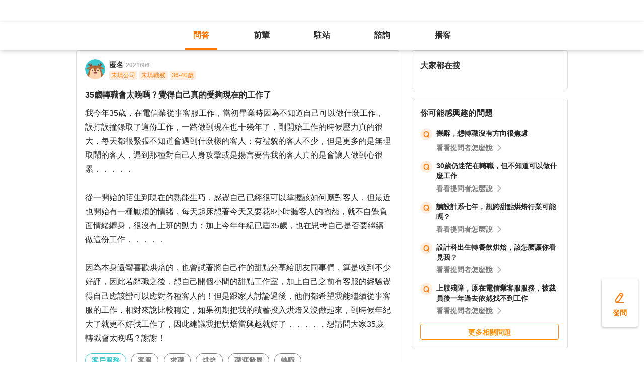

--- FILE ---
content_type: text/html; charset=utf-8
request_url: https://giver.104.com.tw/question/bd7bdc24-0755-443e-b1c6-1aabdaa2bb72?msgSeq=46268
body_size: 30946
content:

<!DOCTYPE html>
<html lang="zh-Hant-TW">

<head>
	<title>35歲轉職會太晚嗎？覺得自己真的受夠現在的工作了 - 客戶服務、客服、求職等職場問題｜104職涯診所</title>
	<link rel="shortcut icon" href="/asset/img/favicon.ico" type="image/ico">

	<link rel="stylesheet" href="/public/css/main.css" />

	<meta name="viewport" content="width=device-width, initial-scale=1.0, minimum-scale=1.0, user-scalable=no">

	<meta http-equiv="X-UA-Compatible" content="IE=edge">
	<meta name="description" content="我今年35歲，在電信業從事客服工作，當初畢業時因為不知道自己可以做什麼工作，誤打誤撞錄取了這份工作，一路做到現在也十幾年了，剛開始工作的時候壓力真的很大，每天都很緊張不知道會遇到什麼樣的客人；有禮貌的… - 看更多客戶服務、客服,求職,烘焙,職涯發展,轉職等職涯問題，請上 104 職涯診所">
	<meta http-equiv="cache-control" content="no-cache" />
	<meta http-equiv="expires" content="0" />
	<meta http-equiv="pragma" content="no-cache" />
	<meta property="og:site_name" content="104 職涯診所">
	<meta property="og:image" content="https://giver.104.com.tw/asset/img/ogImg/ogImg-2005001000.jpg?v=202601">
	<meta property="og:image:width" content="1200" />
	<meta property="og:image:height" content="1200" />
	<meta property="og:type" content="website">
	<meta property="og:title" content="35歲轉職會太晚嗎？覺得自己真的受夠現在的工作了 - 客戶服務、客服、求職等職場問題｜104職涯診所">
	<meta property="og:description" content="我今年35歲，在電信業從事客服工作，當初畢業時因為不知道自己可以做什麼工作，誤打誤撞錄取了這份工作，一路做到現在也十幾年了，剛開始工作的時候壓力真的很大，每天都很緊張不知道會遇到什麼樣的客人；有禮貌的… - 看更多客戶服務、客服,求職,烘焙,職涯發展,轉職等職涯問題，請上 104 職涯診所">
	<meta property="og:url" content="https://giver.104.com.tw/question/bd7bdc24-0755-443e-b1c6-1aabdaa2bb72">

	<meta name="twitter:card" content="summary_large_image">
	<meta name="twitter:title" content="35歲轉職會太晚嗎？覺得自己真的受夠現在的工作了 - 客戶服務、客服、求職等職場問題｜104職涯診所">
	<meta name="twitter:description" content="我今年35歲，在電信業從事客服工作，當初畢業時因為不知道自己可以做什麼工作，誤打誤撞錄取了這份工作，一路做到現在也十幾年了，剛開始工作的時候壓力真的很大，每天都很緊張不知道會遇到什麼樣的客人；有禮貌的… - 看更多客戶服務、客服,求職,烘焙,職涯發展,轉職等職涯問題，請上 104 職涯診所">
	<meta name="twitter:image" content="https://giver.104.com.tw/asset/img/ogImg/ogImg-2005001000.jpg?v=202601">
	<meta name="twitter:image:alt" content="我今年35歲，在電信業從事客服工作，當初畢業時因為不知道自己可以做什麼工作，誤打誤撞錄取了這份工作，一路做到現在也十幾年了，剛開始工作的時候壓力真的很大，每天都很緊張不知道會遇到什麼樣的客人；有禮貌的… - 看更多客戶服務、客服,求職,烘焙,職涯發展,轉職等職涯問題，請上 104 職涯診所">

	<meta name="robots" content="index,follow">
	<link rel="canonical" href="https://giver.104.com.tw/question/bd7bdc24-0755-443e-b1c6-1aabdaa2bb72">
</head>

<body>
	<div id="APP"><div><div id="giver_heybar"></div><img src="" style="display:none" alt="hiddenImg"/><nav class="navHeybar"><div class="mainNavHeybar"><a href="/questionList" id="h_questionList" class="tabHeybar active" data-gtm-header="Tab-問答">問答</a><a href="/giverList" id="h_giverList" class="tabHeybar" data-gtm-header="Tab-前輩">前輩</a><a href="/eventList" id="h_eventList" class="tabHeybar" data-gtm-header="Tab-駐站">駐站</a><a href="https://resume-clinic.104.com.tw/?utm_source=104&amp;utm_medium=careerclinic_door" id="h_rc" class="tabHeybar" data-gtm-header="Tab-諮詢">諮詢</a><a href="/podcast" id="h_podcast" class="tabHeybar" data-gtm-header="Tab-Podcast">播客</a></div></nav></div><section class="container" style="margin-top:56px"><div class="mobileNavTab mobileNavTab--fixed"><button id="mh_questionList" class="active" data-gtm-header="Tab-問答">問答</button><button id="mh_giverList" class="" data-gtm-header="Tab-前輩">前輩</button><button id="mh_eventList" class="" data-gtm-header="Tab-駐站">駐站</button><button id="mh_rc" class="" data-gtm-header="Tab-諮詢">諮詢</button><button id="mh_podcast" class="" data-gtm-header="Tab-podcast">播客</button></div><div class="questionDetailBreadcrumbBlock"><div class="mainBreadCrumb"><div><a href="/">職涯診所</a><span>/</span></div><div><a href="/questionList/2005001000">客戶服務</a><span>/</span></div><div><a href="/question/bd7bdc24-0755-443e-b1c6-1aabdaa2bb72">35歲轉職會太晚嗎？覺得自己真的受夠現在的工作了</a></div></div></div><div class="containerMain containerMain__twoCol containerMain__twoCol--r-310"><article class="containerMain__main"><section class="askCardSocial__detail__new"><div class="askCardSocial__up__new"><p style="display:none" class="topTag">置頂</p><div class="userInfo"><div class="avatarBlock"><div class="badge"><img src="/asset/img/img-DefaultAvatar.png" class="" style="cursor:default" alt="" title=""/><img class="mentorBorder" style="display:none" src="/asset/img/img_mentor.svg" alt=""/></div></div><dl><dt><div class="nameBlock"><span class="nickname">匿名</span><div class="badgeBlock"><div style="display:none" class="mentorBadgeContainer"><img class="mentorBadgeIcon" src="../../asset/img/imgIcon/icon-career-mentor.svg" alt="mentorBadgeIcon"/><span class="mentorBadge">職涯引導師</span></div></div><span class="questionDate"><a href="https://giver.104.com.tw/question/bd7bdc24-0755-443e-b1c6-1aabdaa2bb72">2021/9/6</a></span></div></dt><dd style="display:"><span><p class="bgTitle" style="display:none"></p></span><div class="userTag"><span>未填公司</span><span>未填職務</span><span>36-40歲</span></div></dd></dl></div><div class="askQu"><h1 class="title">35歲轉職會太晚嗎？覺得自己真的受夠現在的工作了</h1><div class="ellipsis"><div><p>我今年35歲，在電信業從事客服工作，當初畢業時因為不知道自己可以做什麼工作，誤打誤撞錄取了這份工作，一路做到現在也十幾年了，剛開始工作的時候壓力真的很大，每天都很緊張不知道會遇到什麼樣的客人；有禮貌的客人不少，但是更多的是無理取鬧的客人，遇到那種對自己人身攻擊或是揚言要告我的客人真的是會讓人做到心很累．．．．．<br/><br/>從一開始的陌生到現在的熟能生巧，感覺自己已經很可以掌握該如何應對客人，但最近也開始有一種厭煩的情緒，每天起床想著今天又要花8小時聽客人的抱怨，就不自覺負面情緒纏身，很沒有上班的動力；加上今年年紀已屆35歲，也在思考自己是否要繼續做這份工作．．．．．<br/><br/>因為本身還蠻喜歡烘焙的，也曾試著將自己作的甜點分享給朋友同事們，算是收到不少好評，因此若辭職之後，想自己開個小間的甜點工作室，加上自己之前有客服的經驗覺得自己應該蠻可以應對各種客人的！但是跟家人討論過後，他們都希望我能繼續從事客服的工作，相對來說比較穩定，如果初期把我的積蓄投入烘焙又沒做起來，到時候年紀大了就更不好找工作了，因此建議我把烘焙當興趣就好了．．．．．想請問大家35歲轉職會太晚嗎？謝謝！<br/></p></div></div><div class="voteActionBlock" style="display:none"><div class="voteWarningDivPc"><p class="voteWarning" style="display:none">投票結果僅代表群眾意見，建議多方評估喔！</p></div><div class="voteInfo" style="display:"><span class="voteCount" style="display:none">0<!-- --> 人投票・</span><span class="voteEndDate">投票已結束</span></div><div class="voteWarningDivMb"><p class="voteWarning" style="display:none">投票結果僅代表群眾意見，建議多方評估喔！</p></div><button class="btnVote" data-gtm-qabtn="查看投票結果">查看投票結果</button><div class="checkVoteResult" style="display:none" data-gtm-qabtn="查看投票結果"><span>查看投票結果</span></div></div><div class="tags" data-gtm-qa="問答-點擊Tag"><span class="tagNew tagNew--first"><a href="https://giver.104.com.tw/questionList/0" id="0">客戶服務</a></span><span class="tagNew"><a href="https://giver.104.com.tw/questionList/0/tag/2yNkYjX48" id="0/tag/2yNkYjX48?orderType=latest&amp;dn58=2yNkYjX48&amp;tagType=1">客服</a></span><span class="tagNew"><a href="https://giver.104.com.tw/questionList/0/tag/2ysxXyXux" id="0/tag/2ysxXyXux?orderType=latest&amp;dn58=2ysxXyXux&amp;tagType=0">求職</a></span><span class="tagNew"><a href="https://giver.104.com.tw/questionList/0/tag/2zHfGDEpG" id="0/tag/2zHfGDEpG?orderType=latest&amp;dn58=2zHfGDEpG&amp;tagType=1">烘焙</a></span><span class="tagNew"><a href="https://giver.104.com.tw/questionList/0/tag/5PUtnSsUQr7bwmHDW" id="0/tag/5PUtnSsUQr7bwmHDW?orderType=latest&amp;dn58=5PUtnSsUQr7bwmHDW&amp;tagType=0">職涯發展</a></span><span class="tagNew"><a href="https://giver.104.com.tw/questionList/0/tag/2zu5atPev" id="0/tag/2zu5atPev?orderType=latest&amp;dn58=2zu5atPev&amp;tagType=0">轉職</a></span></div></div><div class="socialBar"><div class="deniedAnswerBlock" style="display:none" data-gtm-qabtn="婉拒回答"><span>婉拒回答</span></div><div class="countBlock"><span class="ansCount" style="display:">回答 <!-- -->12</span><span class="viewCount" style="display:">觀看 <!-- -->37595</span></div><div class="pluginShareTip"><button class="share" data-gtm-qabtn="分享">分享</button><div class="sharePop" style="display:none"><div class="shareShelf"><dl><dt>分享到：</dt><dd><div class="icon icon--line"></div><span>Line</span></dd><dd><div class="icon icon--facebook"></div><span>FaceBook</span></dd><dd><div class="icon icon--twitter"></div><span>Twitter</span></dd><dd><div class="icon icon--copyLink"><div class="icon icon--copyLink"></div></div><span>複製連結</span></dd></dl><div class="shareBoxClose">取消</div></div></div></div><button class="attention" style="display:" data-gtm-qabtn="收藏">收藏</button></div><div class="bottomLine"></div><div class="askCardSocial__wrapReplyInput"><div class="askCardSocial__replyInput"><div class="replyInput replyInput--disable"><div class="replyInput__flex"><div class="avatarBlock"><div class="badge badge__level0--small"><img src="/asset/img/img-DefaultAvatar.png" class="" alt="" title=""/><img class="mentorBorder" style="display:none" src="/asset/img/img_mentor.svg" alt=""/></div></div><div class="replyInput__textarea"><textarea placeholder="寫下你對這則問題的想法..." readonly=""></textarea></div></div></div></div></div></div><div class="msgCountBlock" style="display:"><span>回答 <!-- -->12<!-- --> 則</span></div><div class="askCardSocial__down__new"><div class="askCardSocial__editorReplyDetail"><div class="replyUser"><a href="/profile/MjA4NjE2OQ==" style="display:block"></a><div class="avatarBlock"><div class="badge badge__level0--small"><img src="/asset/img/img-DefaultAvatar.png" class="replyUser__img" alt="" title=""/><img class="mentorBorder" style="display:none" src="/asset/img/img_mentor.svg" alt=""/></div></div><div class="replyUser__info"><div class="replyUser__name"><span class="name"><a rel="nofollow" href="/profile/MjA4NjE2OQ==" style="display:block">王玉萍</a></span><div class="badgeBlock"><div style="display:none" class="mentorBadgeContainer"><img class="mentorBadgeIcon" src="../../asset/img/imgIcon/icon-career-mentor.svg" alt="mentorBadgeIcon"/><span class="mentorBadge">職涯引導師</span></div></div><span class="follow" style="display:">・<b>關注</b></span><a style="display:none" class="date" href="/question/bd7bdc24-0755-443e-b1c6-1aabdaa2bb72?msgSeq=46270">・<!-- -->2021/9/6</a></div><p style="display:" class="replyUser__company"><span class="title"><a href="/profile/MjA4NjE2OQ==" style="display:block"><span>七號天堂婚紗 禮服部人員</span></a></span><a class="date" href="/question/bd7bdc24-0755-443e-b1c6-1aabdaa2bb72?msgSeq=46270">・<!-- -->2021/9/6</a></p></div><div class="replyUser__edit" style="display:"><ul class="tooltips tooltips--topRight tooltips--normal" style="display:none"><li><a rel="nofollow" style="display:none" href="#">刪除</a><a rel="nofollow" style="display:none" href="#">修改</a><a rel="nofollow" style="display:" href="#">檢舉</a></li></ul></div></div><div class="replyVoteTag" style="display:none"><div class="selectedIcon"></div><span></span></div><div class="replyContentTop" style="display:"></div><div class="askAns"><div class="ellipsis" style="cursor:"><div><p>35歲！很棒的數字！若你沒有家累.沒有另一半.沒有負債，那早換工作了。客服的壓力本來就大，因和顧客應對是必要的，啥客群都有，我自己也是服務業，每天應對不同顧客，但，我喜歡目前的工作，可是待遇不漂亮🤣<br/>你喜歡烘焙，可先找正職做做看，喜歡的工作會做的更開心更起勁，至於開店可慢一點，可先嚐試網路販售，人的心，只要獲得肯定，會做的更棒！做自己最快樂！<br/>先做了再說！這是我50歲的座右銘，因為…惟有改變現狀，一切才能成真。 fighting 💪 </p></div></div></div><div style="display:"><div class="replyInteractiveCount"><div class="clapCount" style="display:">20<span>人拍手<!-- -->・</span></div><div class="affirmCount" style="display:">1<span>人肯定</span></div></div><div class="clapAnimationBlock" style="z-index:-1"><div></div></div><div class="clapTipBlock" style="display:none"><div class="clapTip"><span>拍一下，給前輩大大的鼓勵！</span><span class="close"></span></div></div><div class="newReplyAction" style="display:"><button class="replyAction__clap" data-gtm-qabtn="拍手">拍手</button><button class="replyAction__affirm" data-gtm-qabtn="肯定" style="display:">肯定</button><button class="replyAction__reply" data-gtm-qabtn="回覆">回覆</button></div><div class="replyLevel2OutsideBlock"><div class="askCardSocial__replyInput" style="display:none"><div class="replyInput"><div class="replyInput__flex"><div class="avatarBlock"><div class="badge badge__level0--small"><img src="/asset/img/img-DefaultAvatar.png" class="" alt="" title=""/><img class="mentorBorder" style="display:none" src="/asset/img/img_mentor.svg" alt=""/></div></div><div class="replyInput__textarea"><textarea placeholder="寫下你的想法..." readonly=""></textarea><i>0<!-- -->/2000</i></div></div><p class="warning"></p><div class="replyInput__btn"><button class="btn btn--small btn--primary">回覆</button></div></div></div></div><div class="askCardSocial__replyInput" style="display:none"><div class="replyInput"><div class="replyInput__flex"><div class="avatarBlock"><div class="badge badge__level0--small"><img src="/asset/img/img-DefaultAvatar.png" class="" alt="" title=""/><img class="mentorBorder" style="display:none" src="/asset/img/img_mentor.svg" alt=""/></div></div><div class="replyInput__textarea"><textarea placeholder="寫下你的想法..." readonly=""></textarea><i>0<!-- -->/2000</i></div></div><p class="warning"></p><div class="replyInput__btn"><button class="btn btn--small btn--primary">回覆</button></div></div></div></div></div><div class="askCardSocial__editorReplyDetail"><div class="replyUser"><a href="/profile/NDQ2MzU5OA==" style="display:block"></a><div class="avatarBlock"><div class="badge badge__level0--small"><img src="/asset/img/img-DefaultAvatar.png" class="replyUser__img" alt="" title=""/><img class="mentorBorder" style="display:none" src="/asset/img/img_mentor.svg" alt=""/></div></div><div class="replyUser__info"><div class="replyUser__name"><span class="name"><a rel="nofollow" href="/profile/NDQ2MzU5OA==" style="display:block">Well</a></span><div class="badgeBlock"><div style="display:none" class="mentorBadgeContainer"><img class="mentorBadgeIcon" src="../../asset/img/imgIcon/icon-career-mentor.svg" alt="mentorBadgeIcon"/><span class="mentorBadge">職涯引導師</span></div></div><span class="follow" style="display:">・<b>關注</b></span><a style="display:none" class="date" href="/question/bd7bdc24-0755-443e-b1c6-1aabdaa2bb72?msgSeq=46268">・<!-- -->2021/9/6</a></div><p style="display:" class="replyUser__company"><span class="title"><a href="/profile/NDQ2MzU5OA==" style="display:block"><span>財團法人 資深產業策略研究員</span></a></span><a class="date" href="/question/bd7bdc24-0755-443e-b1c6-1aabdaa2bb72?msgSeq=46268">・<!-- -->2021/9/6</a></p></div><div class="replyUser__edit" style="display:"><ul class="tooltips tooltips--topRight tooltips--normal" style="display:none"><li><a rel="nofollow" style="display:none" href="#">刪除</a><a rel="nofollow" style="display:none" href="#">修改</a><a rel="nofollow" style="display:" href="#">檢舉</a></li></ul></div></div><div class="replyVoteTag" style="display:none"><div class="selectedIcon"></div><span></span></div><div class="replyContentTop" style="display:"></div><div class="askAns"><div class="ellipsis" style="cursor:"><div><p>客服畢竟是替代性很高的工作，最好還是要有一些備案。要不就往上變成運營主管，要不就是先好好規劃一下烘焙等怎麼做。這兩件都不是馬上的事，但做好規劃是應該的。家人擔心是正常的，重點是要做好降落傘措施。</p></div></div></div><div style="display:"><div class="replyInteractiveCount"><div class="clapCount" style="display:">3<span>人拍手</span></div><div class="affirmCount" style="display:none">0<span>人肯定</span></div></div><div class="clapAnimationBlock" style="z-index:-1"><div></div></div><div class="clapTipBlock" style="display:none"><div class="clapTip"><span>拍一下，給前輩大大的鼓勵！</span><span class="close"></span></div></div><div class="newReplyAction" style="display:"><button class="replyAction__clap" data-gtm-qabtn="拍手">拍手</button><button class="replyAction__affirm" data-gtm-qabtn="肯定" style="display:">肯定</button><button class="replyAction__reply" data-gtm-qabtn="回覆">回覆</button></div><div class="replyLevel2OutsideBlock"><div class="askCardSocial__replyInput" style="display:none"><div class="replyInput"><div class="replyInput__flex"><div class="avatarBlock"><div class="badge badge__level0--small"><img src="/asset/img/img-DefaultAvatar.png" class="" alt="" title=""/><img class="mentorBorder" style="display:none" src="/asset/img/img_mentor.svg" alt=""/></div></div><div class="replyInput__textarea"><textarea placeholder="寫下你的想法..." readonly=""></textarea><i>0<!-- -->/2000</i></div></div><p class="warning"></p><div class="replyInput__btn"><button class="btn btn--small btn--primary">回覆</button></div></div></div></div><div class="askCardSocial__replyInput" style="display:none"><div class="replyInput"><div class="replyInput__flex"><div class="avatarBlock"><div class="badge badge__level0--small"><img src="/asset/img/img-DefaultAvatar.png" class="" alt="" title=""/><img class="mentorBorder" style="display:none" src="/asset/img/img_mentor.svg" alt=""/></div></div><div class="replyInput__textarea"><textarea placeholder="寫下你的想法..." readonly=""></textarea><i>0<!-- -->/2000</i></div></div><p class="warning"></p><div class="replyInput__btn"><button class="btn btn--small btn--primary">回覆</button></div></div></div></div></div><div class="askCardSocial__editorReplyDetail"><div class="replyUser"><a href="/profile/MTIzMTQ1NDI=" style="display:block"></a><div class="avatarBlock"><div class="badge"><img src="/asset/img/img-DefaultAvatar.png" class="replyUser__img" alt="" title=""/><img class="mentorBorder" style="display:none" src="/asset/img/img_mentor.svg" alt=""/></div></div><div class="replyUser__info"><div class="replyUser__name"><span class="name"><a rel="nofollow" href="/profile/MTIzMTQ1NDI=" style="display:block">Jeff Hung</a></span><div class="badgeBlock"><img class="identity" src="https://heybar.an9.104.com.tw/img/mfd/20250804174042_giver.svg" alt="Giver職涯志工"/><div style="display:none" class="mentorBadgeContainer"><img class="mentorBadgeIcon" src="../../asset/img/imgIcon/icon-career-mentor.svg" alt="mentorBadgeIcon"/><span class="mentorBadge">職涯引導師</span></div></div><span class="follow" style="display:">・<b>關注</b></span><a style="display:none" class="date" href="/question/bd7bdc24-0755-443e-b1c6-1aabdaa2bb72?msgSeq=46277">・<!-- -->2021/9/6</a></div><p style="display:" class="replyUser__company"><span class="title"><a href="/profile/MTIzMTQ1NDI=" style="display:block"><span>104 職涯診所 Giver </span></a></span><a class="date" href="/question/bd7bdc24-0755-443e-b1c6-1aabdaa2bb72?msgSeq=46277">・<!-- -->2021/9/6</a></p></div><div class="replyUser__edit" style="display:"><ul class="tooltips tooltips--topRight tooltips--normal" style="display:none"><li><a rel="nofollow" style="display:none" href="#">刪除</a><a rel="nofollow" style="display:none" href="#">修改</a><a rel="nofollow" style="display:" href="#">檢舉</a></li></ul></div></div><div class="replyVoteTag" style="display:none"><div class="selectedIcon"></div><span></span></div><div class="replyContentTop" style="display:"></div><div class="askAns askAns__limitHeightLess"><div class="ellipsis" style="cursor:"><div><p>您好，<br/>其實不會太晚，永遠都不會太晚，但是要有事前的準備，比如說同時準備專業部分，比如說同時拿到專業的證照部分，比如說給同時自己足夠的時間尋找工作，這樣慢慢地切進去風險才不會太大，因為專業的培養是需要時間的，以上分享，加油💪！</p></div></div></div><div class="askCardLoginUnlock" style="margin-top:-0px"><div class="unlockBlock"><button class="unlockBtn" data-gtm-wall="登入解鎖">登入解鎖全部 <!-- -->12<!-- --> 則回答</button><p class="desc">近 2000 位各行各業的 Giver 解答</p><p class="desc">還可以一起加入討論唷！</p><div class="bottom"><p>還沒有 104 帳號嗎？ <a data-gtm-wall="註冊解鎖" href="/register?retRef=">現在去註冊</a></p></div></div></div><div style="display:none"><div class="replyInteractiveCount"><div class="clapCount" style="display:">6<span>人拍手<!-- -->・</span></div><div class="affirmCount" style="display:">1<span>人肯定</span></div></div><div class="clapAnimationBlock" style="z-index:-1"><div></div></div><div class="clapTipBlock" style="display:none"><div class="clapTip"><span>拍一下，給前輩大大的鼓勵！</span><span class="close"></span></div></div><div class="newReplyAction" style="display:"><button class="replyAction__clap" data-gtm-qabtn="拍手">拍手</button><button class="replyAction__affirm" data-gtm-qabtn="肯定" style="display:">肯定</button><button class="replyAction__reply" data-gtm-qabtn="回覆">回覆</button></div><div class="replyLevel2OutsideBlock"><div class="askCardSocial__replyInput" style="display:none"><div class="replyInput"><div class="replyInput__flex"><div class="avatarBlock"><div class="badge badge__level0--small"><img src="/asset/img/img-DefaultAvatar.png" class="" alt="" title=""/><img class="mentorBorder" style="display:none" src="/asset/img/img_mentor.svg" alt=""/></div></div><div class="replyInput__textarea"><textarea placeholder="寫下你的想法..." readonly=""></textarea><i>0<!-- -->/2000</i></div></div><p class="warning"></p><div class="replyInput__btn"><button class="btn btn--small btn--primary">回覆</button></div></div></div></div><div class="askCardSocial__replyInput" style="display:none"><div class="replyInput"><div class="replyInput__flex"><div class="avatarBlock"><div class="badge badge__level0--small"><img src="/asset/img/img-DefaultAvatar.png" class="" alt="" title=""/><img class="mentorBorder" style="display:none" src="/asset/img/img_mentor.svg" alt=""/></div></div><div class="replyInput__textarea"><textarea placeholder="寫下你的想法..." readonly=""></textarea><i>0<!-- -->/2000</i></div></div><p class="warning"></p><div class="replyInput__btn"><button class="btn btn--small btn--primary">回覆</button></div></div></div></div></div></div><div class="interestedQuestionMobileBlock"><p>你可能感興趣的問題</p><div class="interestedQuestion" id="suggest_de579c4f-786e-49bb-ab8c-8dc165c535d3" style="cursor:pointer" data-gtm-qa="相似問題"><div class="topBlock"><div class="leftQaImg"><img src="../../asset/img/badge-q-mark-orange.png"/></div><div class="rightContent"><div class="title"><h2><a href="/question/de579c4f-786e-49bb-ab8c-8dc165c535d3">裸辭，想轉職沒有方向很焦慮</a></h2></div></div></div><div class="bottomBlock"><div class="rightArrowBlock"><span>看看提問者怎麼說</span><div class="rightArrow"></div></div></div></div><div class="interestedQuestion" id="suggest_f7c9d2dc-5796-494f-9f20-9d5079822330" style="cursor:pointer" data-gtm-qa="相似問題"><div class="topBlock"><div class="leftQaImg"><img src="../../asset/img/badge-q-mark-orange.png"/></div><div class="rightContent"><div class="title"><h2><a href="/question/f7c9d2dc-5796-494f-9f20-9d5079822330">30歲仍迷茫在轉職，但不知道可以做什麼工作</a></h2></div></div></div><div class="bottomBlock"><div class="rightArrowBlock"><span>看看提問者怎麼說</span><div class="rightArrow"></div></div></div></div><div class="interestedQuestion" id="suggest_a9c0eb3a-f458-4f6d-b4f8-21d92286508c" style="cursor:pointer" data-gtm-qa="相似問題"><div class="topBlock"><div class="leftQaImg"><img src="../../asset/img/badge-q-mark-orange.png"/></div><div class="rightContent"><div class="title"><h2><a href="/question/a9c0eb3a-f458-4f6d-b4f8-21d92286508c">讀設計系七年，想跨甜點烘焙行業可能嗎？</a></h2></div></div></div><div class="bottomBlock"><div class="rightArrowBlock"><span>看看提問者怎麼說</span><div class="rightArrow"></div></div></div></div><div class="interestedQuestion" id="suggest_5ffc4e80-642b-4855-bf9f-8e92f8ae2aa8" style="cursor:pointer" data-gtm-qa="相似問題"><div class="topBlock"><div class="leftQaImg"><img src="../../asset/img/badge-q-mark-orange.png"/></div><div class="rightContent"><div class="title"><h2><a href="/question/5ffc4e80-642b-4855-bf9f-8e92f8ae2aa8">設計科出生轉餐飲烘焙，該怎麼讓你看見我？</a></h2></div></div></div><div class="bottomBlock"><div class="rightArrowBlock"><span>看看提問者怎麼說</span><div class="rightArrow"></div></div></div></div><div class="interestedQuestion" id="suggest_1694a224-7e5d-419b-9b8d-73a12922b55e" style="cursor:pointer" data-gtm-qa="相似問題"><div class="topBlock"><div class="leftQaImg"><img src="../../asset/img/badge-q-mark-orange.png"/></div><div class="rightContent"><div class="title"><h2><a href="/question/1694a224-7e5d-419b-9b8d-73a12922b55e">上肢殘障，原在電信業客服服務，被裁員後一年過去依然找不到工作</a></h2></div></div></div><div class="bottomBlock"><div class="rightArrowBlock"><span>看看提問者怎麼說</span><div class="rightArrow"></div></div></div></div><a class="btn btn--small btn--secondary" href="/questionList" data-gtm-btn="更多相關問題">更多相關問題</a></div><section class="specificList"><div class="title"><span>問題還沒被解決嗎？邀請GIVER來回答！</span><button class="close"></button></div><div class="specificList__Cards"></div><div class="arrowRightRiver" style="display:"></div><div class="arrowLeftRiver" style="display:none"></div><div class="specific__more"><a href="/giverList">查看更多職場前輩</a></div></section></section></article><article class="containerMain__right containerMain__right"><div><section class="searchCard"><div class="title">找不到想看的內容嗎？</div><div class="inputBox"><input type="text" placeholder="請輸入關鍵字，查詢相關問答或推薦 Giver"/><span class="searchIcon "></span><div class="autoCompleteBox" style="display:none"></div></div><div class="tagsBox"><h3 class="tagTitle">大家都在搜</h3></div></section><div class="ad d-none"><h3 id="ad_title">和軟體工程相關的職缺</h3><div><a class="ad_url_1" href="/questionList" target="_blank"><span id="ad_icon_1" class="d-done">急徵</span><b id="ad_job_1">【管理部】管理部行政主管【管理部】管理部行政主管【管理部】管理部行政主管【管理部】管理部行政主管</b><p id="ad_cust_1">假期國際有限公司</p></a></div><br/><br/><div><a class="ad_url_2" href="/questionList" target="_blank"><span id="ad_icon_2" class="d-done">急徵</span><b id="ad_job_2">【管理部】管理部行政主管</b><p id="ad_cust_2">假期國際有限公司假期國際有限公司假期國際有限公司假期國際有限公司假期國際有限公司假期國際有限公司假期國際有限公司</p></a></div><br/><br/><div><a class="ad_url_3" href="/questionList" target="_blank"><span id="ad_icon_3" class="d-done">急徵</span><b id="ad_job_3">【管理部】管理部行政主管</b><p id="ad_cust_3">假期國際有限公司</p></a></div><br/><br/><div><a class="ad_url_4" href="/questionList" target="_blank"><span id="ad_icon_4" class="d-done">急徵</span><b id="ad_job_4">【管理部】管理部行政主管</b><p id="ad_cust_4">假期國際有限公司</p></a></div><br/><br/><div><a class="ad_url_5" href="/questionList" target="_blank"><span id="ad_icon_5" class="d-none">急徵</span><b id="ad_job_5">【管理部】管理部行政主管</b><p id="ad_cust_5">假期國際有限公司</p></a></div></div><div class="interestedQuestionPcBlock"><p>你可能感興趣的問題</p><div class="interestedQuestion" id="suggest_de579c4f-786e-49bb-ab8c-8dc165c535d3" style="cursor:pointer" data-gtm-qa="相似問題"><div class="topBlock"><div class="leftQaImg"><img src="../../asset/img/badge-q-mark-orange.png"/></div><div class="rightContent"><div class="title"><h2><a href="/question/de579c4f-786e-49bb-ab8c-8dc165c535d3">裸辭，想轉職沒有方向很焦慮</a></h2></div></div></div><div class="bottomBlock"><div class="rightArrowBlock"><span>看看提問者怎麼說</span><div class="rightArrow"></div></div></div></div><div class="interestedQuestion" id="suggest_f7c9d2dc-5796-494f-9f20-9d5079822330" style="cursor:pointer" data-gtm-qa="相似問題"><div class="topBlock"><div class="leftQaImg"><img src="../../asset/img/badge-q-mark-orange.png"/></div><div class="rightContent"><div class="title"><h2><a href="/question/f7c9d2dc-5796-494f-9f20-9d5079822330">30歲仍迷茫在轉職，但不知道可以做什麼工作</a></h2></div></div></div><div class="bottomBlock"><div class="rightArrowBlock"><span>看看提問者怎麼說</span><div class="rightArrow"></div></div></div></div><div class="interestedQuestion" id="suggest_a9c0eb3a-f458-4f6d-b4f8-21d92286508c" style="cursor:pointer" data-gtm-qa="相似問題"><div class="topBlock"><div class="leftQaImg"><img src="../../asset/img/badge-q-mark-orange.png"/></div><div class="rightContent"><div class="title"><h2><a href="/question/a9c0eb3a-f458-4f6d-b4f8-21d92286508c">讀設計系七年，想跨甜點烘焙行業可能嗎？</a></h2></div></div></div><div class="bottomBlock"><div class="rightArrowBlock"><span>看看提問者怎麼說</span><div class="rightArrow"></div></div></div></div><div class="interestedQuestion" id="suggest_5ffc4e80-642b-4855-bf9f-8e92f8ae2aa8" style="cursor:pointer" data-gtm-qa="相似問題"><div class="topBlock"><div class="leftQaImg"><img src="../../asset/img/badge-q-mark-orange.png"/></div><div class="rightContent"><div class="title"><h2><a href="/question/5ffc4e80-642b-4855-bf9f-8e92f8ae2aa8">設計科出生轉餐飲烘焙，該怎麼讓你看見我？</a></h2></div></div></div><div class="bottomBlock"><div class="rightArrowBlock"><span>看看提問者怎麼說</span><div class="rightArrow"></div></div></div></div><div class="interestedQuestion" id="suggest_1694a224-7e5d-419b-9b8d-73a12922b55e" style="cursor:pointer" data-gtm-qa="相似問題"><div class="topBlock"><div class="leftQaImg"><img src="../../asset/img/badge-q-mark-orange.png"/></div><div class="rightContent"><div class="title"><h2><a href="/question/1694a224-7e5d-419b-9b8d-73a12922b55e">上肢殘障，原在電信業客服服務，被裁員後一年過去依然找不到工作</a></h2></div></div></div><div class="bottomBlock"><div class="rightArrowBlock"><span>看看提問者怎麼說</span><div class="rightArrow"></div></div></div></div><a class="btn btn--small btn--secondary" href="/questionList" data-gtm-btn="更多相關問題">更多相關問題</a></div></div></article></div></section><div class="overLay overLay--toast" style="display:none"><div class="toast"></div></div><div><div class="goToAsk" data-gtm-nav="發問-move" style="display:"><span class="askPcText">發問</span><div style="display:none" class="askTooltip"><span>免費！任何雜症前輩解</span><span class="close"></span></div></div><div class="goToAskMobileSmall" data-gtm-nav="發問-move" style="display:none"><div class="askTooltip" style="display:none"><span>免費！任何雜症前輩解</span><span class="close"></span></div></div><div class="goToAskMobileLarge" data-gtm-nav="發問-move" style="display:"><span class="largeAskPcText">發問</span><div class="askTooltip" style="display:none"><span>免費！任何雜症前輩解</span><span class="close"></span></div></div><div class="goToTop" style="display:none"><span>返回頂部</span></div><div class="goToTopMobile" style="display:none"></div></div><div class="footer"><div class="service"><a href="/sitemap">服務總覽</a></div><div class="companyInfo"><span class="content">一零四資訊科技股份有限公司 版權所有 © <!-- -->2026</span></div><a href="https://tls.support.104.com.tw/" style="display:block"><div class="tlsNotSupported">2021-10-01 起停止支援 TLS 1.1</div></a></div></div>
	<div id="app-footer"></div>

	<script type="text/javascript" charset="utf-8">
		/* eslint-disable */
		window.serverInfo = {"isLogin":false,"pid":"","nickname":"","companyName":"","jobTitle":"","indCatNo":0,"jobCatNo":0,"birthday":0,"expPeriod":0,"imgFileid":"","blacklistMk":0,"isGlory":0,"description":"","acCenter":"https://accounts.104.com.tw","adminPid":"MTAyNzU5MjM=","main104":"104.com.tw","mobile104":"m.104.com.tw","pda104":"pda.104.com.tw","nabi104":"nabi.104.com.tw/?utm_source=giver&utm_medium=headbar","resume104":"https://resume-clinic.104.com.tw/?utm_source=104&utm_medium=careerclinic_headbar","reviews104":"https://reviews.104.com.tw","guide104":"https://guide.104.com.tw/personality?utm_source=giver&utm_medium=headbar","excludeSpecificPid":["LTE=","LTI=","MTAyNzU5MjM=","MTM3OTYwMzQ=","MTM0MjM2OTY=","MTM0MjM2ODQ=","MTE4MDM2Mg==","OTc2NDcyMg==","MTE2ODI4NzA="],"hadRecommend":false,"question":{"questionId":"bd7bdc24-0755-443e-b1c6-1aabdaa2bb72","pid":"MS9UaVNYQW9kU2cxdGZJajFsV3gwZz09","userIndustryNo":1001002000,"userJobCatNo":2005001000,"userJobExpTime":1,"userBirthday":504892800000,"jobCatNo":2005001000,"title":"35歲轉職會太晚嗎？覺得自己真的受夠現在的工作了","content":"我今年35歲，在電信業從事客服工作，當初畢業時因為不知道自己可以做什麼工作，誤打誤撞錄取了這份工作，一路做到現在也十幾年了，剛開始工作的時候壓力真的很大，每天都很緊張不知道會遇到什麼樣的客人；有禮貌的客人不少，但是更多的是無理取鬧的客人，遇到那種對自己人身攻擊或是揚言要告我的客人真的是會讓人做到心很累．．．．．\n\n從一開始的陌生到現在的熟能生巧，感覺自己已經很可以掌握該如何應對客人，但最近也開始有一種厭煩的情緒，每天起床想著今天又要花8小時聽客人的抱怨，就不自覺負面情緒纏身，很沒有上班的動力；加上今年年紀已屆35歲，也在思考自己是否要繼續做這份工作．．．．．\n\n因為本身還蠻喜歡烘焙的，也曾試著將自己作的甜點分享給朋友同事們，算是收到不少好評，因此若辭職之後，想自己開個小間的甜點工作室，加上自己之前有客服的經驗覺得自己應該蠻可以應對各種客人的！但是跟家人討論過後，他們都希望我能繼續從事客服的工作，相對來說比較穩定，如果初期把我的積蓄投入烘焙又沒做起來，到時候年紀大了就更不好找工作了，因此建議我把烘焙當興趣就好了．．．．．想請問大家35歲轉職會太晚嗎？謝謝！\n","createdate":1630922207000,"modifydate":null,"anonymous":true,"memberInfo":{"nickname":"5rVuH940G6GxBGONXQjpIA==","companyName":"wNx4DfV9M5TrYEg7zz+iABbQfSFy4vPPo9AEDP2E4JcWwMgCwjtkWcWAuKB5ikZ1Qgox3BcoKnjHXnujfi18SzspsIj8+yBXV6mWMtNbcqmg5po9wQCweCGy/CbnRsW+","jobTitle":"LKdD98vT8Bwy07gH7F33eI3eKLwCvfZrc/Cgd05PKrI=","imgFileid":"","pid":"MS9UaVNYQW9kU2cxdGZJajFsV3gwZz09","createdate":-1,"modifydate":-1,"indCatNo":1001001006,"jobCatNo":2004003005,"expPeriod":0,"birthday":883584000000,"description":"","isActive":true,"tagMembers":[],"isGlory":0,"blacklistMk":false,"headshotUrl":"","badges":[]},"viewCount":37595,"attentionCount":2,"isAttention":false,"replyCount":12,"tagInfos":[{"displayName":"客服","tagName":"產品營運","tagType":1,"tagFrom":-1},{"displayName":"求職","tagName":"求職","tagType":0,"tagFrom":-1},{"displayName":"烘焙","tagName":"","tagType":1,"tagFrom":-1},{"displayName":"職涯發展","tagName":"職涯發展","tagType":0,"tagFrom":-1},{"displayName":"轉職","tagName":"轉職","tagType":0,"tagFrom":-1}],"replyInfos":[{"msgSeq":"46270","pkey":"bd7bdc24-0755-443e-b1c6-1aabdaa2bb72","modifier":"MjA4NjE2OQ==","message":"35歲！很棒的數字！若你沒有家累.沒有另一半.沒有負債，那早換工作了。客服的壓力本來就大，因和顧客應對是必要的，啥客群都有，我自己也是服務業，每天應對不同顧客，但，我喜歡目前的工作，可是待遇不漂亮🤣\n你喜歡烘焙，可先找正職做做看，喜歡的工作會做的更開心更起勁，至於開店可慢一點，可先嚐試網路販售，人的心，只要獲得肯定，會做的更棒！做自己最快樂！\n先做了再說！這是我50歲的座右銘，因為…惟有改變現狀，一切才能成真。 fighting 💪 ","htmlContent":null,"createdate":1630923663000,"modifydate":1630923663000,"anonymous":false,"topMsgSeq":"0","memberInfo":{"nickname":"王玉萍","companyName":"七號天堂婚紗","jobTitle":"禮服部人員","imgFileid":null,"pid":"MjA4NjE2OQ==","createdate":1616176239000,"modifydate":28800000,"indCatNo":1009005003,"jobCatNo":2005001005,"expPeriod":20,"birthday":57110400000,"description":"","isActive":true,"tagMembers":[],"isGlory":0,"blacklistMk":false,"headshotUrl":null,"identity":{},"isCounselor":0,"badges":[]},"isClap":false,"isThank":false,"thankCount":1,"clapCount":20,"multiMedia":[],"voteOption":null,"level2Reply":[]},{"msgSeq":"46268","pkey":"bd7bdc24-0755-443e-b1c6-1aabdaa2bb72","modifier":"NDQ2MzU5OA==","message":"客服畢竟是替代性很高的工作，最好還是要有一些備案。要不就往上變成運營主管，要不就是先好好規劃一下烘焙等怎麼做。這兩件都不是馬上的事，但做好規劃是應該的。家人擔心是正常的，重點是要做好降落傘措施。","htmlContent":null,"createdate":1630923211000,"modifydate":1630923211000,"anonymous":false,"topMsgSeq":"0","memberInfo":{"nickname":"Well","companyName":"財團法人","jobTitle":"資深產業策略研究員","imgFileid":"a1b71c2321cc42479f6ff88c9044eab311","pid":"NDQ2MzU5OA==","createdate":1619797275000,"modifydate":1750056860000,"indCatNo":1004003001,"jobCatNo":2001001001,"expPeriod":1,"birthday":126230400000,"description":"找工作最好的時機，是在職的時候\n找工作最好的管道，是朋友的介紹\n離職的原因，永遠和前東家無關\n應該在工作表現的上升期，而不是下降期換工作","isActive":true,"tagMembers":[],"isGlory":0,"blacklistMk":false,"headshotUrl":"https://heybar.an9.104.com.tw/resource/3Gads5rkYgVrQutVwcFMJ1fH8Lk1K5bdRa2dHsNKNqr6sNoCEfYQ9m86eiQxZCkCZmcnp8XEG4mncCmP7XztrxftRGHvyiqAYTuKNrbGVkos43","identity":{},"isCounselor":0,"badges":[]},"isClap":false,"isThank":false,"thankCount":0,"clapCount":3,"multiMedia":[],"voteOption":null,"level2Reply":[]},{"msgSeq":"46277","pkey":"bd7bdc24-0755-443e-b1c6-1aabdaa2bb72","modifier":"MTIzMTQ1NDI=","message":"您好，\n其實不會太晚，永遠都不會太晚，但是要有事前的準備，比如說同時準備專業部分，比如說同時拿到專業的證照部分，比如說給同時自己足夠的時間尋找工作，這樣慢慢地切進去風險才不會太大，因為專業的培養是需要時間的，以上分享，加油💪！","htmlContent":null,"createdate":1630926676000,"modifydate":1631093795000,"anonymous":false,"topMsgSeq":"0","memberInfo":{"nickname":"Jeff Hung","companyName":"104 職涯診所","jobTitle":"Giver ","imgFileid":"0ecf42854f5f47ad9483e15960b5afca11","pid":"MTIzMTQ1NDI=","createdate":1583220408000,"modifydate":1743308457000,"indCatNo":1001002004,"jobCatNo":2001001001,"expPeriod":1,"birthday":0,"description":"","isActive":true,"tagMembers":[],"isGlory":1,"blacklistMk":false,"headshotUrl":"https://heybar.an9.104.com.tw/resource/2yN7tPCvnHWp4ApARENREF2bqHoiAwqNHPrv5i3mMgvXXBTue7ytendau5dWACKgWLVbzhR8UgT4f4pssepLrW2vRAhn1rsf5Uwcd5sxT8rcTE","identity":{"identity":"giver","name":"Giver職涯志工","pic_url":"https://heybar.an9.104.com.tw/img/mfd/20250804174042_giver.svg","description":"來自各領域的專業工作者，只要有意願分享其職場經驗幫助他人，主動向 104 BeAGiver 團隊提出申請並經審核認證後，即具此身分，能於<a href=\"https://resume-clinic.104.com.tw/\" target=\"_blank\" rel=\"noopener noreferrer\">履歷診療室</a>、<a href=\"https://giver.104.com.tw/questionList/0?orderType=latest\" target=\"_blank\" rel=\"noopener noreferrer\">職涯診所</a>提供服務。深入瞭解<a href=\"https://beagiver.104.com.tw/service\" target=\"_blank\" rel=\"noopener noreferrer\">Giver</a>。","create_date":"2021-05-14T13:35:06"},"isCounselor":0,"badges":[{"badge":"giver_dedicated","name":"最常服務Giver","pic_url":"https://heybar.an9.104.com.tw/img/mfd/20250804174214_giver_delicated.svg","description":"近 3 個月有進行任一職涯服務 (如<a href=\"https://resume-clinic.104.com.tw/\" target=\"_blank\" rel=\"noopener noreferrer\">履歷診療室</a>、<a href=\"https://giver.104.com.tw/questionList/0?orderType=latest\" target=\"_blank\" rel=\"noopener noreferrer\">職涯診所</a>、實體服務等)，且連續每月有服務。深入瞭解<a href=\"https://beagiver.104.com.tw/service\" target=\"_blank\" rel=\"noopener noreferrer\">Giver</a>","is_exposure":true,"create_date":"2025-08-06T18:19:49"},{"badge":"giver_outstanding","name":"優質推薦Giver","pic_url":"https://heybar.an9.104.com.tw/img/mfd/20250804174301_giver_outstanding.svg","description":"具備豐富職涯服務經驗，能提供求職者具體建議、協助釐清問題，由 104 BeAGiver 團隊審核認證。深入瞭解<a href=\"https://beagiver.104.com.tw/service\" target=\"_blank\" rel=\"noopener noreferrer\">Giver</a>。","is_exposure":true,"create_date":"2025-08-06T18:19:18"}]},"isClap":false,"isThank":false,"thankCount":1,"clapCount":6,"multiMedia":[],"voteOption":null,"level2Reply":[]},{"msgSeq":"46304","pkey":"bd7bdc24-0755-443e-b1c6-1aabdaa2bb72","modifier":"NzMxODQwNQ==","message":"假如沒有任何負擔或是其他壓力的話，或許可以認真考慮是否要轉職，畢竟客服算是替代性高的工作，假如年紀大了很難保證不被裁員，然後要找其他工作可能會更困難 !  加油~!","htmlContent":null,"createdate":1630939828000,"modifydate":1630939828000,"anonymous":false,"topMsgSeq":"0","memberInfo":{"nickname":"Rick","companyName":"一零四科技","jobTitle":"軟體工程師","imgFileid":"","pid":"NzMxODQwNQ==","createdate":1616866119000,"modifydate":1630939816000,"indCatNo":1005001007,"jobCatNo":2007001000,"expPeriod":2,"birthday":820454400000,"description":"","isActive":true,"tagMembers":[],"isGlory":0,"blacklistMk":false,"headshotUrl":"","identity":{},"isCounselor":0,"badges":[]},"isClap":false,"isThank":false,"thankCount":0,"clapCount":2,"multiMedia":[],"voteOption":null,"level2Reply":[]},{"msgSeq":"46319","pkey":"bd7bdc24-0755-443e-b1c6-1aabdaa2bb72","modifier":"NzkwMTY3Nw==","message":"創業要知能否成功，基本上就是想辦法提高[能見度]\n1.寫成計畫\n找一本創業的書、烘培類，或是買那種烘培名人的傳記，各種對號入座，把創業準備的事項都填好填滿、名人傳記遇到的瓶頸，也讓自己逐一比擬。\n2.比上述的創業計畫，拿去政府的創業基地，給創業顧問評價一下，建議找兩家，避免專家個人的偏頗。\n3.走MVP，這個有興趣自己上網查。\n\n輔導過超過百個創業團隊的經驗談。","htmlContent":null,"createdate":1630956731000,"modifydate":1630956786000,"anonymous":false,"topMsgSeq":"0","memberInfo":{"nickname":"吳俊廷老師","companyName":"人生武術館","jobTitle":"武術指導","imgFileid":"d7c5d87777c6401eb6e45c041dccb8a411","pid":"NzkwMTY3Nw==","createdate":1544516852000,"modifydate":1755531402000,"indCatNo":1008003001,"jobCatNo":2018002001,"expPeriod":1,"birthday":63043200000,"description":"精實生產 x 數位轉型 x 創新創業 x 服務改造 x 持續改善\nLEAN x TQM x TPM x BPM x VA/VE x KM x VOC\n外企 x 臺企 x 陸企","isActive":true,"tagMembers":[],"isGlory":1,"blacklistMk":false,"headshotUrl":"https://heybar.an9.104.com.tw/resource/ePSyNhmEYG6dXtnhS6iv1nmt1SA9VxDKp8ypf4bHfxDXB6oWifp9bwoB9HC6Gm6xmVgFtDh1YjHNdjHMKTKgCYWRcNynE8dLebCzQ85XFeQCU","identity":{"identity":"giver","name":"Giver職涯志工","pic_url":"https://heybar.an9.104.com.tw/img/mfd/20250804174042_giver.svg","description":"來自各領域的專業工作者，只要有意願分享其職場經驗幫助他人，主動向 104 BeAGiver 團隊提出申請並經審核認證後，即具此身分，能於<a href=\"https://resume-clinic.104.com.tw/\" target=\"_blank\" rel=\"noopener noreferrer\">履歷診療室</a>、<a href=\"https://giver.104.com.tw/questionList/0?orderType=latest\" target=\"_blank\" rel=\"noopener noreferrer\">職涯診所</a>提供服務。深入瞭解<a href=\"https://beagiver.104.com.tw/service\" target=\"_blank\" rel=\"noopener noreferrer\">Giver</a>。","create_date":"2021-05-14T15:05:22"},"isCounselor":0,"badges":[{"badge":"giver_dedicated","name":"最常服務Giver","pic_url":"https://heybar.an9.104.com.tw/img/mfd/20250804174214_giver_delicated.svg","description":"近 3 個月有進行任一職涯服務 (如<a href=\"https://resume-clinic.104.com.tw/\" target=\"_blank\" rel=\"noopener noreferrer\">履歷診療室</a>、<a href=\"https://giver.104.com.tw/questionList/0?orderType=latest\" target=\"_blank\" rel=\"noopener noreferrer\">職涯診所</a>、實體服務等)，且連續每月有服務。深入瞭解<a href=\"https://beagiver.104.com.tw/service\" target=\"_blank\" rel=\"noopener noreferrer\">Giver</a>","is_exposure":true,"create_date":"2025-08-06T18:19:46"},{"badge":"giver_outstanding","name":"優質推薦Giver","pic_url":"https://heybar.an9.104.com.tw/img/mfd/20250804174301_giver_outstanding.svg","description":"具備豐富職涯服務經驗，能提供求職者具體建議、協助釐清問題，由 104 BeAGiver 團隊審核認證。深入瞭解<a href=\"https://beagiver.104.com.tw/service\" target=\"_blank\" rel=\"noopener noreferrer\">Giver</a>。","is_exposure":true,"create_date":"2025-08-06T18:19:14"}]},"isClap":false,"isThank":false,"thankCount":1,"clapCount":1,"multiMedia":[],"voteOption":null,"level2Reply":[]},{"msgSeq":"46619","pkey":"bd7bdc24-0755-443e-b1c6-1aabdaa2bb72","modifier":"MTc3MDY0OQ==","message":"1.一個客服中心的領域非常廣，一線、二線（QA,HD)，訓練，報表，系統，橫向的工作非常多，一線久了一定疲乏，跟你的主管談談，也許換個工作內容會有不同的火花.\n2.有夢想是好的，但你的實力在外面真的會受到肯定？建議白天上班，晚上磨練手藝，成品帶到公司作個免費市調，享用前再貼個IG試試水溫，休假的時候，去風評好的小店裡坐坐，觀察人家日常，開店不容易，所以必須作足功課，祝福你一切順利。\n","htmlContent":null,"createdate":1631116439000,"modifydate":1631116439000,"anonymous":false,"topMsgSeq":"0","memberInfo":{"nickname":"新店跳跳虎","companyName":"有一間車庫的金控","jobTitle":"一般職員","imgFileid":"","pid":"MTc3MDY0OQ==","createdate":1618361657000,"modifydate":1648135215000,"indCatNo":1004002002,"jobCatNo":2004003000,"expPeriod":16,"birthday":157766400000,"description":"學生時期擺地攤，補習班call客，大小零工不斷，退伍後23個年頭，去過9個產業，是個斜到極致的斜槓上班族，待過電信、電視購物、保險、第四台、廣告業、電子商務、食品業、證券業、金融業\n\n別誤會，我不是草莓，我只是從工作中體驗人生百態。\n\n特別感謝104，每一個職缺都有它的陪伴","isActive":true,"tagMembers":[],"isGlory":0,"blacklistMk":false,"headshotUrl":"","identity":{},"isCounselor":0,"badges":[]},"isClap":false,"isThank":false,"thankCount":1,"clapCount":1,"multiMedia":[],"voteOption":null,"level2Reply":[]},{"msgSeq":"49179","pkey":"bd7bdc24-0755-443e-b1c6-1aabdaa2bb72","modifier":"NTc5NDc4","message":"我是有線電視的客服  我懂你  辛苦你了","htmlContent":null,"createdate":1633108851000,"modifydate":1633108851000,"anonymous":false,"topMsgSeq":"0","memberInfo":{"nickname":"魏瑛汎","companyName":"聯維有線電視","jobTitle":"客服專員","imgFileid":"71a1b83aeb284b15b5e14341861bedcc11","pid":"NTc5NDc4","createdate":1633108805000,"modifydate":28800000,"indCatNo":1006002002,"jobCatNo":2005001004,"expPeriod":-2,"birthday":555120000000,"description":"","isActive":true,"tagMembers":[],"isGlory":0,"blacklistMk":false,"headshotUrl":"https://heybar.an9.104.com.tw/resource/apWn4uHsjLvUx8gj5WcuQ842FoaEtwdJ5fKECCVJ1s5wRxyxL75BzsXX4TReVsZ8CFUxgNwU6mnMVdRKd3J9wMN","identity":{},"isCounselor":0,"badges":[]},"isClap":false,"isThank":false,"thankCount":0,"clapCount":0,"multiMedia":[],"voteOption":null,"level2Reply":[]},{"msgSeq":"58684","pkey":"bd7bdc24-0755-443e-b1c6-1aabdaa2bb72","modifier":"MzU4Mjg2","message":"您好\n幾歲轉職永遠不嫌晚，建議可以先檢測自己是否具備市場價值\n104公共事務部近期推出《將才檢測》，測驗整理出大主管最在乎的地雷區，透過測驗將能了解自己轉職能否獲一般大主管青睞具備市場價值\nhttps://bit.ly/3nhGi4l\n","htmlContent":null,"createdate":1641964258000,"modifydate":1641964258000,"anonymous":false,"topMsgSeq":"0","memberInfo":{"nickname":"洪德諭","companyName":"104人力銀行","jobTitle":"品牌公關","imgFileid":"380090dc190f41559d6e513d0541f1ae11","pid":"MzU4Mjg2","createdate":1623123767000,"modifydate":1743312186000,"indCatNo":1016002002,"jobCatNo":2005002004,"expPeriod":1,"birthday":0,"description":"","isActive":true,"tagMembers":[],"isGlory":1,"blacklistMk":false,"headshotUrl":"https://heybar.an9.104.com.tw/resource/Jw7h5FvxUXuPCjzN944iA8BopmnMYPQ3Ko21fnUcdF9adW4fNTWb2KtMq2kL7n17DLkyE2yUBLYNBB4Qq3c5fwT","identity":{"identity":"giver","name":"Giver職涯志工","pic_url":"https://heybar.an9.104.com.tw/img/mfd/20250804174042_giver.svg","description":"來自各領域的專業工作者，只要有意願分享其職場經驗幫助他人，主動向 104 BeAGiver 團隊提出申請並經審核認證後，即具此身分，能於<a href=\"https://resume-clinic.104.com.tw/\" target=\"_blank\" rel=\"noopener noreferrer\">履歷診療室</a>、<a href=\"https://giver.104.com.tw/questionList/0?orderType=latest\" target=\"_blank\" rel=\"noopener noreferrer\">職涯診所</a>提供服務。深入瞭解<a href=\"https://beagiver.104.com.tw/service\" target=\"_blank\" rel=\"noopener noreferrer\">Giver</a>。","create_date":"2022-01-12T17:30:40"},"isCounselor":0,"badges":[]},"isClap":false,"isThank":false,"thankCount":0,"clapCount":0,"multiMedia":[],"voteOption":null,"level2Reply":[]},{"msgSeq":"81264","pkey":"bd7bdc24-0755-443e-b1c6-1aabdaa2bb72","modifier":"MTU0MTc2ODk=","message":"對於實現自己的理想，永遠都不會太晚，但考慮到您有現實的顧慮，或許不要太急迫，而是雙軌進行、分階段行動，以減少風險。\n\n</div>\n\n#漸進式投入做好準備，成功機率更高\n您目前擔任的客服工作，要在第一線面對情緒不佳的顧客，相信工作非常緊繃，長期下來定會產生瓶頸，但終究也是一份自己熟悉的工作，也累積出豐富的經驗。若就此離開，除了有些可惜外，直接辭職去從事烘焙也非常冒險，畢竟自己創業有風險。\n\n因此，職場前輩們大多都認為在這樣的情況下，您可以雙方面同時進行。也就是說，在目前的工作之餘，先去準備考烘焙的證照或去上創業的課程，甚至先開始製作產品，嘗試小規模的販售。一方面培養經驗、試探市場，另一方面也可以建立品牌，做好充足的準備，更能夠提升創業成功機率。相信有了客源再辭職，家人也會比較支持。\n\n好在客服工作有個優點，就是下了班時間就可以完全屬於自己，只要辛苦一點，就能開一個「下班後甜點工作室」。\n\n</div>\n\n#先轉職再創業\n有位職場前輩建議了另一個方法，也就是您可以試著先找到一份烘焙方面的全職工作，再辭掉客服，如此能有一份固定的薪資，又可以進一步觀察烘焙產業，學習相關專業的經驗，這樣比較妥善保險，也容易獲得家人同意。\n\n最後，想與您分享，當自己的興趣變成了工作，一方面是開心的事情，但工作終究是工作，甚至是一份事業，疲累與壓力便會隨之而來。當遇到瓶頸時，一定要常常回到初心，想想這是自己喜愛的事情，如此犧牲與辛苦是值得的！才會更有動力往前行。\n\n35歲有人生的經歷、工作的歷練，但依然年輕、有精力去追尋自己的理想，好好把握這最好的人生階段，若有更多的問題需要解答，可以至104高年級的一對一職涯諮詢服務，，尋求前輩們的經驗協助，相信疑惑將能迎刃而解喔。","htmlContent":"<p>對於實現自己的理想，永遠都不會太晚，但考慮到您有現實的顧慮，或許不要太急迫，而是雙軌進行、分階段行動，以減少風險。</p><p><br></p><p><div class=\"image\" contenteditable=\"false\" dataimg-id=\"img_509fdb82868e43bdae1320aeac21645911_77\" dataimg-fileid=\"509fdb82868e43bdae1320aeac21645911\" dataimg-extension=\"jpg\" dataimg-src=\"https://heybar.an9.104.com.tw/resource/5ewJtnmAZ43W6i4i6fBaHg2vtEB7A1LVDdEmAoZGFDyyWdmCqz7Djo11gTx1ANto1z1WyXUR6a7jcLnYQ1SkmYZT\" dataimg-width=\"533\" dataimg-height=\"533\"><img src=\"https://heybar.an9.104.com.tw/resource/5ewJtnmAZ43W6i4i6fBaHg2vtEB7A1LVDdEmAoZGFDyyWdmCqz7Djo11gTx1ANto1z1WyXUR6a7jcLnYQ1SkmYZT\"></div></div></p><p><br></p><p><strong style=\"font-weight: bold;\">#漸進式投入做好準備，成功機率更高</strong></p><p>您目前擔任的客服工作，要在第一線面對情緒不佳的顧客，相信工作非常緊繃，長期下來定會產生瓶頸，但終究也是一份自己熟悉的工作，也累積出豐富的經驗。若就此離開，除了有些可惜外，直接辭職去從事烘焙也非常冒險，畢竟自己創業有風險。</p><p><br></p><p>因此，職場前輩們大多都認為在這樣的情況下，您可以雙方面同時進行。也就是說，在目前的工作之餘，先去準備考烘焙的證照或去上創業的課程，甚至先開始製作產品，嘗試小規模的販售。一方面培養經驗、試探市場，另一方面也可以建立品牌，做好充足的準備，更能夠提升創業成功機率。相信有了客源再辭職，家人也會比較支持。</p><p><br></p><p>好在客服工作有個優點，就是下了班時間就可以完全屬於自己，只要辛苦一點，就能開一個「下班後甜點工作室」。</p><p><br></p><p><div class=\"image\" contenteditable=\"false\" dataimg-id=\"img_5dc9571edcc44d669395f2f605211d2e11_47\" dataimg-fileid=\"5dc9571edcc44d669395f2f605211d2e11\" dataimg-extension=\"jpg\" dataimg-src=\"https://heybar.an9.104.com.tw/resource/3XnebPWBCNFtpWmF9Tx3iBf24kMbAgdBkaimhVSDSYb7vSJZkGXjSmZtivX9znwjao8yYAZdEACd61oDUUN44qAD\" dataimg-width=\"533\" dataimg-height=\"533\"><img src=\"https://heybar.an9.104.com.tw/resource/3XnebPWBCNFtpWmF9Tx3iBf24kMbAgdBkaimhVSDSYb7vSJZkGXjSmZtivX9znwjao8yYAZdEACd61oDUUN44qAD\"></div></div></p><p><br></p><p><strong style=\"font-weight: bold;\">#先轉職再創業</strong></p><p>有位職場前輩建議了另一個方法，也就是您可以試著先找到一份烘焙方面的全職工作，再辭掉客服，如此能有一份固定的薪資，又可以進一步觀察烘焙產業，學習相關專業的經驗，這樣比較妥善保險，也容易獲得家人同意。</p><p><br></p><p>最後，想與您分享，當自己的興趣變成了工作，一方面是開心的事情，但工作終究是工作，甚至是一份事業，疲累與壓力便會隨之而來。當遇到瓶頸時，一定要常常回到初心，想想這是自己喜愛的事情，如此犧牲與辛苦是值得的！才會更有動力往前行。</p><p><br></p><p>35歲有人生的經歷、工作的歷練，但依然年輕、有精力去追尋自己的理想，好好把握這最好的人生階段，若有更多的問題需要解答，可以至104高年級的<a href=\"https://senior.104.com.tw/consultant\" rel=\"noopener noreferrer\" target=\"_blank\">一對一職涯諮詢服務</a>，，尋求前輩們的經驗協助，相信疑惑將能迎刃而解喔。</p><figure class=\"parseUrl\" dataurl-url=\"https://senior.104.com.tw/_nuxt/img/consultant_og.0e5be84.jpg\" dataurl-title=\"一對一職涯諮詢：解答找工作、轉職、履歷面試、離職等問題｜ 104高年級 －讓健康長者的價值再發光！優質導覽、學習、生活、諮詢課程平台\" dataurl-desc=\"由擁有30年以上各職場領域經驗的資深前輩，提供一對一線上、實體職涯諮詢服務。幫你深度解答關於找工作、轉職、中英文履歷面試、離職原因、薪資怎麼談、職涯規劃、中年失業等職涯職場問題。\" contenteditable=\"false\" dataurl-id=\"url_https://senior.104.com.tw/consultant_12\" dataurl-link=\"https://senior.104.com.tw/consultant\"><div class=\"parseUrl__img\"><img src=\"https://senior.104.com.tw/_nuxt/img/consultant_og.0e5be84.jpg\"></div><div class=\"parseUrl__content\"><p class=\"title\">https://senior.104.com.tw/consultant</p><p class=\"desc\">一對一職涯諮詢：解答找工作、轉職、履歷面試、離職等問題｜ 104高年級 －讓健康長者的價值再發光！優質導覽、學習、生活、諮詢課程平台</p></div></div></figure><p><br></p>","createdate":1662296131000,"modifydate":1662443786000,"anonymous":false,"topMsgSeq":"0","memberInfo":{"nickname":"職涯診所-特派編輯","companyName":"104人力銀行","jobTitle":"資深編輯","imgFileid":"bee9e43e08c24882a02551b1d8338d4611","pid":"MTU0MTc2ODk=","createdate":1650597396000,"modifydate":1747381079000,"indCatNo":1006003001,"jobCatNo":2004001006,"expPeriod":0,"birthday":915120000000,"description":"Hi, 你好~ 我是職涯診所編輯特派員！\n我擁有多年資深編輯的能力，在這裡已有許多前輩給予各位專業解答，而我就是來幫大家畫重點、整理前輩們的回答，讓提問者可以更快速釐清問題、解決問題！\n\n喜歡我的超能力嗎？看到我的重點回答整理，別忘了幫我拍手、肯定喔！\n你給的獎勵，會使我更有動力GoGo!!","isActive":true,"tagMembers":[],"isGlory":0,"blacklistMk":false,"headshotUrl":"https://heybar.an9.104.com.tw/resource/HAKi9tf44DoBX9S1iX8XydYY3SSSML1Guik2uGmQr8qW35kYiKpfa3MDSfR7xSCkWyymNntwxnQRTQhgreGVQ1PFftiuVJ1NVBhx5tY3D9cew","identity":{},"isCounselor":0,"badges":[]},"isClap":false,"isThank":false,"thankCount":0,"clapCount":2,"multiMedia":[],"voteOption":null,"level2Reply":[]},{"msgSeq":"83780","pkey":"bd7bdc24-0755-443e-b1c6-1aabdaa2bb72","modifier":"MTU4ODAzODc=","message":"首先，要對客服人員致敬！因爲要EQ高，反應快，又懂得人性。好的客服人員，真的難尋。\n我覺得你可能要把你的職涯，個人興趣與問題，再分析的更清楚ㄧ些：\n1. 找不到客服工作的意義與熱情，覺得已經對精神造成壓力—》 如果是這樣，就應該趕快轉職。35歲還算年輕。\n\n2. 轉職要找其他工作，還是要把興趣當事業經營，這點，其實，只有你自己是最清楚的。旁人幫你出主意，都是很有風險的。創業這條路很艱難。就看你自己對實現這個願望的意願有多強列。\n3. 親朋好友的試吃不太算數。並不是說你的點心不好吃，而是，你在評估時，要去除掉干擾因數，例如，他們通常不是自己從荷包拿錢出來買，可能比較不挑剔。同時也不想得罪你。\n要自己創業，ㄧ定要有縝密的評估。\n4. 轉職的軟實力，如同前面說，客服懂人性，反應快。能獨立把客訴搞定，這些解決問題的能力，了解人的職能，是很珍貴的。很多超強業務都有這種特質，要轉跑道，業務職務也是可以考慮了！\n\n以上希望對你有幫助\n Kyna Chang. ","htmlContent":"<p>首先，要對客服人員致敬！因爲要EQ高，反應快，又懂得人性。好的客服人員，真的難尋。</p><p>我覺得你可能要把你的職涯，個人興趣與問題，再分析的更清楚ㄧ些：</p><p>1. 找不到客服工作的意義與熱情，覺得已經對精神造成壓力—》 如果是這樣，就應該趕快轉職。35歲還算年輕。</p><p><br></p><p>2. 轉職要找其他工作，還是要把興趣當事業經營，這點，其實，只有你自己是最清楚的。旁人幫你出主意，都是很有風險的。創業這條路很艱難。就看你自己對實現這個願望的意願有多強列。</p><p>3. 親朋好友的試吃不太算數。並不是說你的點心不好吃，而是，你在評估時，要去除掉干擾因數，例如，他們通常不是自己從荷包拿錢出來買，可能比較不挑剔。同時也不想得罪你。</p><p>要自己創業，ㄧ定要有縝密的評估。</p><p>4. 轉職的軟實力，如同前面說，客服懂人性，反應快。能獨立把客訴搞定，這些解決問題的能力，了解人的職能，是很珍貴的。很多超強業務都有這種特質，要轉跑道，業務職務也是可以考慮了！</p><p><br></p><p>以上希望對你有幫助</p><p> Kyna Chang. </p>","createdate":1664818787000,"modifydate":1664818787000,"anonymous":false,"topMsgSeq":"0","memberInfo":{"nickname":"張嘉倫","companyName":"日本Combi 集團總公司","jobTitle":"行銷國際區域部門長","imgFileid":"5ec9a7d3ea6e4a38870778deaf3accdd11","pid":"MTU4ODAzODc=","createdate":1662540556000,"modifydate":1766043289000,"indCatNo":1002017001,"jobCatNo":2004002001,"expPeriod":1,"birthday":-1000,"description":"@ Dept. Head of Marketing Global , Combi Holdings / TPE/HKG/CHN\n@ Deputy General Manager, Combi Taiwan\n@ Executive Director, Combi Cambodia Marketing\n@ Senior Reporter and Editor, United Daily News","isActive":true,"tagMembers":[],"isGlory":0,"blacklistMk":false,"headshotUrl":"https://heybar.an9.104.com.tw/resource/4tJFmkCpBbnsginoTmkkNFuf34ZK4rtYx4FAcF2VRs4e2SWaNmdCgTn2NXMPuYemSzeS6qswsp7o3YCqLV688wpK","identity":{},"isCounselor":0,"badges":[]},"isClap":false,"isThank":false,"thankCount":0,"clapCount":1,"multiMedia":[],"voteOption":null,"level2Reply":[]},{"msgSeq":"103325","pkey":"bd7bdc24-0755-443e-b1c6-1aabdaa2bb72","modifier":"MTU3NTM0NDc=","message":"您的問題，讓有13年金融產業經驗前外銀董事、現成功轉職為烘焙電商網紅的辣媽Shania(郭雅芸)來回答！\n\n辣媽Shania分析，35歲年齡不是問題，真正的問題是，你是真的有決心想要創業？還是只是一時工作倦怠想逃離？\n\n如何確認你的創業決心？辣媽Shania提供以下三個自問，如果你都有肯定的答案，才能確定你是真心想要獨立創業：\n\n1.先計算開店實際總成本，若血本無歸你也能承受嗎？\n你算過開一家甜點店，要花多少錢嗎？店租、裝潢、設備、材料、人事，還有可能得去上課學更專業的甜點烘焙技術和裝飾技巧，你前期得投入多少成本下去，才有辦法開出一家店？\n如果之後創業失敗，這100萬都放水流，你也能沒關係嗎？還是會讓你負債累累、痛不欲生、難以翻身？「開店的想法可以很浪漫，但開店的錢是非常實際的問題，沒計算清楚，你就不適合創業！」\n\n2.如果現有資金還不足，哪些工作是你現在可先做的？\n如果開店成本是100萬，你現在有多少錢？如果只有20萬，那你接下來要用多久時間、做哪些事情，才能存到100萬？\n或這20萬，你可先去上述開店成本中的哪些項目？例如專業烘焙的課程學費要10萬，那或許你就可以先投資在學費上，買設備、找店面就等之後存夠錢時再來進行。\n「就算錢還不夠，知道距離目標還有多遠，你才有辦法去計畫，如何在目標時間內、用什麼方法去縮短這段差距；或如果一時找不到解法，你也會更甘願做現有工作、繼續存錢，跳脫每天討厭或抱怨的生活。」\n\n3.喜歡做甜點和開店銷售是兩回事，你有量產能力嗎？\n辣媽Shania強調，喜歡做甜點、享受烘焙樂趣，和開店銷售是完全不同規模和等級的兩件事。\n開甜點店，你不太可能只賣一兩樣商品。如果你每天要出品10款甜點，每款要10個，你有計算過，你的甜點製作能力有辦法負荷嗎？或你需要多久時間，才能完成這麼多份甜點，趕在每天開門營業前把當日甜點都上架？其中的材料準備、甜點裝飾、半成品保鮮，你有辦法應付嗎？\n「做一兩份美美的甜點自己開心，和每天固定量產，是完全不同的事，你做得到嗎？如果因此生活變得更累，你願意接受嗎？」\n\n辣媽Shania說：如果沒有想清楚上面問題，你創業想開甜點店，很可能只是想逃避眼前工作現實，那失敗的機率就會很高。\n\n了解更多創業思考關鍵，歡迎收聽104職涯診所Podcast：\nEP258 【粉絲敲碗】喜歡烘焙療癒感，就能開店嗎？辣媽Shania：有興趣 ≠ 能創業\nhttps://giver.104.com.tw/podcast/EP258","htmlContent":"<p>您的問題，讓有13年金融產業經驗前外銀董事、現成功轉職為烘焙電商網紅的辣媽Shania(郭雅芸)來回答！</p><p><br></p><p>辣媽Shania分析，35歲年齡不是問題，真正的問題是，你是真的有決心想要創業？還是只是一時工作倦怠想逃離？</p><p><br></p><p>如何確認你的創業決心？辣媽Shania提供以下三個自問，如果你都有肯定的答案，才能確定你是真心想要獨立創業：</p><p><br></p><p>1.先計算開店實際總成本，若血本無歸你也能承受嗎？</p><p>你算過開一家甜點店，要花多少錢嗎？店租、裝潢、設備、材料、人事，還有可能得去上課學更專業的甜點烘焙技術和裝飾技巧，你前期得投入多少成本下去，才有辦法開出一家店？</p><p>如果之後創業失敗，這100萬都放水流，你也能沒關係嗎？還是會讓你負債累累、痛不欲生、難以翻身？「開店的想法可以很浪漫，但開店的錢是非常實際的問題，沒計算清楚，你就不適合創業！」</p><p><br></p><p>2.如果現有資金還不足，哪些工作是你現在可先做的？</p><p>如果開店成本是100萬，你現在有多少錢？如果只有20萬，那你接下來要用多久時間、做哪些事情，才能存到100萬？</p><p>或這20萬，你可先去上述開店成本中的哪些項目？例如專業烘焙的課程學費要10萬，那或許你就可以先投資在學費上，買設備、找店面就等之後存夠錢時再來進行。</p><p>「就算錢還不夠，知道距離目標還有多遠，你才有辦法去計畫，如何在目標時間內、用什麼方法去縮短這段差距；或如果一時找不到解法，你也會更甘願做現有工作、繼續存錢，跳脫每天討厭或抱怨的生活。」</p><p><br></p><p>3.喜歡做甜點和開店銷售是兩回事，你有量產能力嗎？</p><p>辣媽Shania強調，喜歡做甜點、享受烘焙樂趣，和開店銷售是完全不同規模和等級的兩件事。</p><p>開甜點店，你不太可能只賣一兩樣商品。如果你每天要出品10款甜點，每款要10個，你有計算過，你的甜點製作能力有辦法負荷嗎？或你需要多久時間，才能完成這麼多份甜點，趕在每天開門營業前把當日甜點都上架？其中的材料準備、甜點裝飾、半成品保鮮，你有辦法應付嗎？</p><p>「做一兩份美美的甜點自己開心，和每天固定量產，是完全不同的事，你做得到嗎？如果因此生活變得更累，你願意接受嗎？」</p><p><br></p><p>辣媽Shania說：如果沒有想清楚上面問題，你創業想開甜點店，很可能只是想逃避眼前工作現實，那失敗的機率就會很高。</p><p><br></p><p>了解更多創業思考關鍵，歡迎收聽104職涯診所Podcast：</p><p>EP258 【粉絲敲碗】喜歡烘焙療癒感，就能開店嗎？辣媽Shania：有興趣 ≠ 能創業</p><p><a href=\"https://giver.104.com.tw/podcast/EP258\" rel=\"noopener noreferrer\" target=\"_blank\">https://giver.104.com.tw/podcast/EP258</a></p><figure class=\"parseUrl\" dataurl-url=\"https://giver.104.com.tw/asset/img/podcast/img_PodcastOgImage_giver.png\" dataurl-title=\"職涯診所 Podcast｜上班族必聽，Giver 解惑職場大小事\" dataurl-desc=\"「職涯診所 Podcast」透過溫暖的聲音傳遞，為上班族解惑職場大小事。無論是面臨新鮮人就業、轉職或其他求職階段，每個人都能在這裡獲得回饋、找到解答。節目邀請資深前輩、職涯專家，與上班族代表一起討論，關於履歷面試、薪資福利、職涯規劃或法規等話題。陪您走過職場焦慮與徬徨、度過職業倦怠的苦悶，讓我們一起閃閃發光！\" contenteditable=\"false\" dataurl-id=\"url_https://giver.104.com.tw/podcast/EP258_26\" dataurl-link=\"https://giver.104.com.tw/podcast/EP258\"><div class=\"parseUrl__img\"><img src=\"https://giver.104.com.tw/asset/img/podcast/img_PodcastOgImage_giver.png\"></div><div class=\"parseUrl__content\"><p class=\"title\">https://giver.104.com.tw/podcast/EP258</p><p class=\"desc\">職涯診所 Podcast｜上班族必聽，Giver 解惑職場大小事</p></div></figure>","createdate":1683870015000,"modifydate":1683870217000,"anonymous":false,"topMsgSeq":"0","memberInfo":{"nickname":"職涯診所Podcast","companyName":"104","jobTitle":"小編","imgFileid":"118664c56a6d48648a1c309d416df7e211","pid":"MTU3NTM0NDc=","createdate":1659066559000,"modifydate":1704182675000,"indCatNo":1003002015,"jobCatNo":2005002004,"expPeriod":1,"birthday":0,"description":"","isActive":true,"tagMembers":[],"isGlory":0,"blacklistMk":false,"headshotUrl":"https://heybar.an9.104.com.tw/resource/3NxgdZpMPBqcKV6PPE2WQ8zUVEC4p2u57LZwdKfvqCZTGoaxkggPRDWftsf5XPZkK5hHQ8fQaRAAbSBZSjJAXmyNBqhMqgkruHECg7CVX43ALz","identity":{},"isCounselor":0,"badges":[]},"isClap":false,"isThank":false,"thankCount":0,"clapCount":3,"multiMedia":[],"voteOption":null,"level2Reply":[]},{"msgSeq":"158511","pkey":"bd7bdc24-0755-443e-b1c6-1aabdaa2bb72","modifier":"MzkxNTg3MQ==","message":"哈囉，感謝您的留言，看這篇留言已經是四年前的事了，不知道原PO現在的狀況如何？希望你無論當時的選擇是繼續留在電信客服，還是勇敢投入甜點的世界，都能在自己的節奏中過得安穩且踏實。\n\n想回覆這封留言，主要是覺得提問其實非常有代表性，因此想試著回覆一些想法與建議，也希望後續對有相似狀況的朋友們，有所幫助。\n\n--\n在三十幾歲的階段，許多人都會面臨同樣的十字路口：一邊是熟悉但讓人疲倦的穩定工作，一邊是令人嚮往但未知的夢想。而且那個糾結點往往不只是「要不要辭職」，而是「還能不能相信自己，重新開始」。\n\n如果仔細拆解原PO的困惑，其實有兩個層面。\n第一，是職涯疲乏感, 十幾年的客服經驗讓人熟悉工作節奏，但也可能失去成就感與新鮮感。\n第二，是創業的焦慮感，喜歡烘焙、獲得好評，卻又擔心現實的風險與家人的反對。\n\n我想這兩種感覺交織在一起，就形成了典型的「三十五歲焦慮」。\n\n許多人誤以為這是一種年紀的限制，但更多時候，它其實是一種「被生活固定住的恐懼」。人們不是怕創業，而是怕自己失去安全感；也不是不想改變，而是怕改變沒有方向。\n\n回到原PO的烘焙夢想這部皆，我的建議跟其他前輩相似：別急著離開現在的工作，而是先用「小實驗」驗證夢想的可能性，這也是過去自己創業，以及後來輔導一些創業團隊的經驗。\n\n一方面能同時兼顧安全感，又能逐步累積信心的方法。\n\n具體可以分成三個階段來操作。\n\n第一階段，先用小規模測試市場。\n\n不需要馬上租店或辭職，可以先用週末時間試著接朋友或同事的小訂單（原ＰＯ可能已經有嘗試這部份），或參加當地的甜點市集（簡單說就是去周末去擺攤，北部有不少這方面的市集可以申請攤位，其他地區我猜應該也是有）。\n\n透過觀察哪些產品最受歡迎、顧客願意支付的價格區間、訂單回購率等數據，你會慢慢掌握市場脈動。\n\n這時候記得記錄「實際售價 vs 成本」，以及「時間投入 vs 收益」，這兩組數字能幫你更冷靜地評估「這個夢想的商業可行性」。\n\n第二階段，讓甜點品牌開始被看見。\n\n在副業階段就可以開始經營個人品牌，例如：開設Instagram帳號、經營短影片、紀錄製作過程、分享創作理念。\n\n這裡的重點是：不要只是貼成品照片，而是讓人看到「你在為什麼而做甜點」。例如說：你可以用「療癒上班族的甜點」作為主題，讓品牌有故事性。我們的目標不只是衝業績，而是建立「潛在客群社群」，未來轉職時，這群人可能成為你的第一批客人。\n\n第三階段，設定具體轉職門檻。\n\n很多轉職失敗的人，是因為沒有明確的判斷標準。建議你可以設定幾個關鍵指標給自己，例如說：副業收入穩定達正職薪資的三成以上（若不放心，可以再更高一些），或是累積＂穩定＂客戶超過50人（有時比你想像中的難），並且有三個月以上穩定訂單。\n\n當假設這些條件達成時，就代表你的市場驗證成功、風險可控，轉職會更有底氣。（你的指標會對應你對風險承受的狀況，對失敗的承受力較低的話，你的指標條件就要更高一些）\n\n上述這樣的節奏，一來可以減輕家人的焦慮，讓他們看到你不是盲目衝動，而是穩健規劃。（有具體的人、物、財、時間，有想法、有PlanB、認真投入）\n\n同時，你可以白天繼續在客服崗位學習顧客經營與溝通技巧，晚上則磨練烘焙技術與品牌經營。這兩條線有一天會自然交叉，成為你的第二曲線。\n\n最後想說的是，三十五歲真的不晚。(五十歲創業的個案也看到不少XD)\n真正的關鍵是，你願不願意讓自己保持學習與實驗的狀態。\n\n許多人在這個年紀會以為自己只能選「穩定」或「夢想」，但其實你可以同時擁有兩者，只要用時間換取安全感、用行動換取信任感。\n\n以上，也希望每個正在考慮轉職的人，都能記得，改變不需要一躍而下，而是一點一滴的試探與累積。\n\n當夢想開始被市場驗證的那一刻，你就會發現，自己不只是想換工作，而是正在打造一個更自在的人生版本。\n\n也祝原PO在下一段路上，找到屬於自己的\"甜度\"與節奏。\n--\n歡迎訂閱我的文章《第二曲線的修煉》\n👉  https://lihi3.me/zxW1a","htmlContent":"<p>哈囉，感謝您的留言，看這篇留言已經是四年前的事了，不知道原PO現在的狀況如何？希望你無論當時的選擇是繼續留在電信客服，還是勇敢投入甜點的世界，都能在自己的節奏中過得安穩且踏實。</p><p><br></p><p>想回覆這封留言，主要是覺得提問其實非常有代表性，因此想試著回覆一些想法與建議，也希望後續對有相似狀況的朋友們，有所幫助。</p><p><br></p><p>--</p><p>在三十幾歲的階段，許多人都會面臨同樣的十字路口：一邊是熟悉但讓人疲倦的穩定工作，一邊是令人嚮往但未知的夢想。而且那個糾結點往往不只是「要不要辭職」，而是「還能不能相信自己，重新開始」。</p><p><br></p><p>如果仔細拆解原PO的困惑，其實有兩個層面。</p><p>第一，是職涯疲乏感, 十幾年的客服經驗讓人熟悉工作節奏，但也可能失去成就感與新鮮感。</p><p>第二，是創業的焦慮感，喜歡烘焙、獲得好評，卻又擔心現實的風險與家人的反對。</p><p><br></p><p>我想這兩種感覺交織在一起，就形成了典型的「三十五歲焦慮」。</p><p><br></p><p>許多人誤以為這是一種年紀的限制，但更多時候，它其實是一種「被生活固定住的恐懼」。人們不是怕創業，而是怕自己失去安全感；也不是不想改變，而是怕改變沒有方向。</p><p><br></p><p>回到原PO的烘焙夢想這部皆，我的建議跟其他前輩相似：別急著離開現在的工作，而是先用「小實驗」驗證夢想的可能性，這也是過去自己創業，以及後來輔導一些創業團隊的經驗。</p><p><br></p><p>一方面能同時兼顧安全感，又能逐步累積信心的方法。</p><p><br></p><p>具體可以分成三個階段來操作。</p><p><br></p><p><strong style=\"font-weight: bold;\">第一階段，先用小規模測試市場。</strong></p><p><br></p><p>不需要馬上租店或辭職，可以先用週末時間試著接朋友或同事的小訂單（原ＰＯ可能已經有嘗試這部份），或參加當地的甜點市集（簡單說就是去周末去擺攤，北部有不少這方面的市集可以申請攤位，其他地區我猜應該也是有）。</p><p><br></p><p>透過觀察哪些產品最受歡迎、顧客願意支付的價格區間、訂單回購率等數據，你會慢慢掌握市場脈動。</p><p><br></p><p>這時候記得記錄「實際售價 vs 成本」，以及「時間投入 vs 收益」，這兩組數字能幫你更冷靜地評估「這個夢想的商業可行性」。</p><p><br></p><p><strong style=\"font-weight: bold;\">第二階段，讓甜點品牌開始被看見。</strong></p><p><br></p><p>在副業階段就可以開始經營個人品牌，例如：開設Instagram帳號、經營短影片、紀錄製作過程、分享創作理念。</p><p><br></p><p>這裡的重點是：不要只是貼成品照片，而是讓人看到「你在為什麼而做甜點」。例如說：你可以用「療癒上班族的甜點」作為主題，讓品牌有故事性。我們的目標不只是衝業績，而是建立「潛在客群社群」，未來轉職時，這群人可能成為你的第一批客人。</p><p><br></p><p><strong style=\"font-weight: bold;\">第三階段，設定具體轉職門檻。</strong></p><p><br></p><p>很多轉職失敗的人，是因為沒有明確的判斷標準。建議你可以設定幾個關鍵指標給自己，例如說：副業收入穩定達正職薪資的三成以上（若不放心，可以再更高一些），或是累積＂穩定＂客戶超過50人（有時比你想像中的難），並且有三個月以上穩定訂單。</p><p><br></p><p>當假設這些條件達成時，就代表你的市場驗證成功、風險可控，轉職會更有底氣。（你的指標會對應你對風險承受的狀況，對失敗的承受力較低的話，你的指標條件就要更高一些）</p><p><br></p><p>上述這樣的節奏，一來可以減輕家人的焦慮，讓他們看到你不是盲目衝動，而是穩健規劃。（有具體的人、物、財、時間，有想法、有PlanB、認真投入）</p><p><br></p><p>同時，你可以白天繼續在客服崗位學習顧客經營與溝通技巧，晚上則磨練烘焙技術與品牌經營。這兩條線有一天會自然交叉，成為你的第二曲線。</p><p><br></p><p>最後想說的是，三十五歲真的不晚。(五十歲創業的個案也看到不少XD)</p><p>真正的關鍵是，你願不願意讓自己保持學習與實驗的狀態。</p><p><br></p><p>許多人在這個年紀會以為自己只能選「穩定」或「夢想」，但其實你可以同時擁有兩者，只要用時間換取安全感、用行動換取信任感。</p><p><br></p><p>以上，也希望每個正在考慮轉職的人，都能記得，改變不需要一躍而下，而是一點一滴的試探與累積。</p><p><br></p><p>當夢想開始被市場驗證的那一刻，你就會發現，自己不只是想換工作，而是正在打造一個更自在的人生版本。</p><p><br></p><p>也祝原PO在下一段路上，找到屬於自己的\"甜度\"與節奏。</p><p>--</p><p>歡迎訂閱我的文章《第二曲線的修煉》</p><p>👉 &nbsp;<a href=\"https://lihi3.me/zxW1a\" rel=\"noopener noreferrer\" target=\"_blank\">https://lihi3.me/zxW1a</a></p>","createdate":1761639821000,"modifydate":1761639821000,"anonymous":false,"topMsgSeq":"0","memberInfo":{"nickname":"阿康","companyName":"學習長阿康","jobTitle":"職涯諮詢師","imgFileid":"51cbdf8030ef48bf89ba6af02b53d5ba11","pid":"MzkxNTg3MQ==","createdate":1660704195000,"modifydate":1759806501000,"indCatNo":1001001005,"jobCatNo":2018002001,"expPeriod":14,"birthday":378662400000,"description":"預約諮詢：https://forms.gle/7etBazBMiDDxtcaX6\n\n專長於陪伴中年與職場轉型者，梳理職涯方向與核心優勢，協助個案在變動環境中找到可行的下一步。\n\n過去曾擔任行銷企劃與商業顧問，累積多年專案設計與品牌推廣經驗，也長期投入長照與社會企業領域，熟悉中高齡就業、家庭照顧與職涯挑戰的交叉議題。","isActive":true,"tagMembers":[],"isGlory":0,"blacklistMk":false,"headshotUrl":"https://heybar.an9.104.com.tw/resource/3Zu4pLv24X2PdirKbBk3zXwEfHD6DzpkhomPj7nNVgaABC7263UKivKmkApzNuvguee7YFXVEf6yjMLyU7tA8q7Pn8J2bxR9fvDJ4UukykBJDV","identity":{},"isCounselor":0,"badges":[]},"isClap":false,"isThank":false,"thankCount":0,"clapCount":0,"multiMedia":[],"voteOption":null,"level2Reply":[]}],"specifics":[],"assignee":null,"category":1,"voteEndDate":null,"voteOptions":[],"suggestQuestions":[{"questionId":"de579c4f-786e-49bb-ab8c-8dc165c535d3","pid":"bksxeFM0TXNBVTZJV2xHQ21IZE9wQT09","userIndustryNo":1006002002,"userJobCatNo":2013002001,"userJobExpTime":1,"userBirthday":852048000000,"jobCatNo":0,"title":"裸辭，想轉職沒有方向很焦慮","content":"今年28，這個月從會計事務所裸辭，因為必須提前一個月提離職，所以選擇裸辭，怕沒有工作會願意等自己一個月，也怕自己明明不想待，也覺得這條路不是自己想要的，為了領5月獎金，又為了領年終，就這樣待在舒適圈。\n\n自己是多媒體設計、資訊傳播系畢業的，出社會會有做過設計助理，但大概只做了1個月，覺得自己的軟體技術方面不足外，想法也不是特別多，當時假日也會帶著電腦出門看網路上的教學練習，不如成果，反思自己是不是其實沒有很適合設計，也沒有熱情。\n\n也做過百貨服飾、餐飲的工作，還有節目製作助理，負責企劃，這份其實算是我的理想工作，因為自己喜歡追星，但因為自己當時個性非常內向（現在好很多），其實做這份工作蠻不吃香的，最也不甜，做了7個月，猶豫很久要離職嗎？離職的點是因為家裡一直抗議說早出晚歸，可能有時候要2-3天沒辦法睡，賺得錢都拿去搭計程車了，幹嘛還賺，當時的我真的是個乖乖小孩，沒什麼自己的想法，也覺得工作累積的壓力讓我有點喘不過去，也沒什麼假日自己的時間，所以決定離職，但做那麼多份工作，只有這份讓我有時候會覺得如果我撐過了，是不是就能參與到我很想參與的選秀節目製作等，還是很感謝這段經歷，畢竟以前也不覺得自己能進到這個圈子。\n\n後來也有做過作業員，那時候疫情看到這個工作時薪很高，就先做了，想說至少維持收入，一邊找工作，因緣際會進了會計事務所，因為是個白紙，前期蠻辛苦的，做了3年，很多時候覺得心很累，即使其實也已經習慣這些很雜很鳥的事，還是覺得很累，薪水也很少，可能是因為是小公司，所以也沒什麼升遷制度，沒有原則，沒有SOP，一直都是從錯誤中學習，說真的雖然很努力做了3年多，但我真的不敢自己獨立做會計，感覺有很多基礎沒有打好，也沒有想朝這方面發展。\n\n這幾年一直在摸索自己到底要什麼，我擅長什麼，試著去了解自己，以前的我真的是個完全沒有想法的人，家人說不然你去做那個好了，我就會想說哪做看看好了，後來發現不知道自己要什麼，不了解自己真的很可怕，我也不想一直換工作，想穩定，但我真的沒有頭緒，到了這個年紀，覺得如果還不趕快定下來是不是很糟糕，我也很怕又選錯，萬一不是自己想做的，做不下去怎麼辦⋯等想法，原本覺得是不是也只能去嘗試各種，才能知道自己想要的或擅長什麼，但都這個年紀了，還可以一直這樣做嗎\n\n所以想上來問問大家的經驗，是怎麼樣了解自己，知道自己的天賦，擅長什麼的？\n以及在以下這樣的條件下，有什麼建議的工作，是可以從頭學習，有發展性，薪資也可以增加的？\n（我其實沒什麼技術，沒有一技之長，基本設計軟體AI、PS基礎可以，或許沒有特別熟練，但能用自己的方式產出作品，英文不好，有在學習韓文，自己很願意學習，配合度也很高，很負責任。）\n\n目前有想到的是可以往行銷企劃、專案助理、社群小編、行政發展，有大概找了一些資料，了解一下，可能因為自己也沒這些方面的經驗，所以看到的只有表面，或比較零碎的了解，之前朋友也有建議可以找助理工程師，但因為大概查了資料，看了人力銀行，這方面基本是需要本科系或有證照的，似乎比較沒辦法從白紙開始。\n","createdate":1743413263000,"modifydate":null,"anonymous":true,"memberInfo":{"nickname":"tyMl/eX/phsApQ0DVy9bSA==","companyName":"3iodKmJLiPKZrPzWzikWww==","jobTitle":"KZ9zzkmNujib31ctWKC5Ow==","imgFileid":"Guca0qnl4/8VsnBFIpjyWqzJ8E03q9d/ngsJID4nBDJN8Pe3UqBmmuUDk0JDyh7p","pid":"bksxeFM0TXNBVTZJV2xHQ21IZE9wQT09","createdate":-1,"modifydate":-1,"indCatNo":1006002002,"jobCatNo":2013002001,"expPeriod":1,"birthday":852048000000,"description":"","isActive":true,"tagMembers":[],"isGlory":0,"blacklistMk":false,"headshotUrl":"https://heybar.an9.104.com.tw/resource/3T8CaVQ1R15B93N3DbRtsY7Pz3psPTzc32v6pA35YajX8vNfCpt9VUQirWRrM7vUnzRFgeh2pRe1Dyb9qfaVUT85xpMaPLKA3yyQN4gZBu19uR","badges":[]},"viewCount":8072,"attentionCount":0,"isAttention":false,"replyCount":15,"tagInfos":[{"displayName":"職涯發展","tagName":"職涯發展","tagType":0,"tagFrom":-1},{"displayName":"薪資","tagName":"薪資","tagType":0,"tagFrom":-1},{"displayName":"轉職","tagName":"轉職","tagType":0,"tagFrom":-1}],"replyInfos":[],"specifics":[],"assignee":null,"category":1,"voteEndDate":null,"voteOptions":[]},{"questionId":"f7c9d2dc-5796-494f-9f20-9d5079822330","pid":"VXYxcXNrcm5Db3BwQmZRVzRLMGJ4dz09","userIndustryNo":1008003007,"userJobCatNo":2013001000,"userJobExpTime":4,"userBirthday":694224000000,"jobCatNo":2013001000,"title":"30歲仍迷茫在轉職，但不知道可以做什麼工作","content":"大家好，我是名校資管系畢業的，高職畢業也是商管群榜首，但我從很小就有選擇障礙，小學五年級的時候玩線上遊戲不知道選什麼職業，用外掛不知道用誰的版本，買鞋子不知道要選哪一雙，買衣服都要問家人是不是好看，上高職選科系也是想了很久不知道，最後無助問媽媽才讓媽媽決定，大學科技也是想很久不知道...最後還是讓媽媽決定。於是我大學畢業了，在電商公司做App Frontend Web&UI，做了1年半覺得很空虛跑去玩音樂，玩了1年半跑去種田然後去了澳洲，1年在澳洲工廠做台傭也是迷迷茫茫，下班就抽菸喝酒，一年過去領了一筆錢回來，還是不知道要做啥，一年又過了，因緣際會下對裝潢開始有興趣學了木工，學了兩個月被操到發燒跟家人討論家人一直勸說我適合科技業不要去做工人...我開始猶豫..開始不忠於我自己的選擇了，但回想起來很多事我確實也是三分鐘熱度，也害怕做木工這件事我會了解邏輯後就沒興致缺缺了，但除此之外這個工作環境裡遇到的人也都是我不太會想交流的..抽煙吃檳榔粗語來粗語去，雖然很會做，總之現在亂七八糟了...頂著名校高學歷的背景讓我壓力更大，現在我想過要繼續回科技業，或是回去做裝潢，或是做業務...反正家人要我回科技業是為了錢..自己想說還是去衝房仲做房地產...現在每天我都覺得自己四不像了..為了拼工作事業很少跟朋友聯繫，放假休息都不知道去哪了，都關在房間。我查了很多文章，有很多資訊指出這種不知道怎麼選的問題很大的原因跟父母有關，不穩定的依戀狀況會讓我很容易短時間內變好幾種人，很難穩定。我連選女朋友都會不太知道怎麼選..心情好的時候就都喜歡，心情不好的時候就都不喜歡...今天爬了很多前輩的發文，說要「想像未來的生活」但我因為沒有太多群體的經驗，好像對這個社會也不了解，在學校都沒有什麼團裡的經驗，我幾乎都一個人，可能因為從小就很壓抑..父母常吵架，自己就會覺得應該要乖一點...幾乎不敢表達自己，麻煩大家了～謝謝！","createdate":1617016850000,"modifydate":null,"anonymous":true,"memberInfo":{"nickname":"MYTX0QdPYQ/WePqztEGC5g==","companyName":"uD0yWI6OQo4GRUzJaATTvKRu+Od/BlEhLpA3+7O2fyw=","jobTitle":"r5kSuRfiGCTEhkub8CjapA==","imgFileid":"","pid":"VXYxcXNrcm5Db3BwQmZRVzRLMGJ4dz09","createdate":-1,"modifydate":-1,"indCatNo":1002015001,"jobCatNo":2008001023,"expPeriod":4,"birthday":697766400000,"description":"","isActive":true,"tagMembers":[],"isGlory":0,"blacklistMk":false,"headshotUrl":null,"badges":[]},"viewCount":20876,"attentionCount":5,"isAttention":false,"replyCount":14,"tagInfos":[{"displayName":"技能需求","tagName":"技能需求","tagType":0,"tagFrom":-1},{"displayName":"求職","tagName":"求職","tagType":0,"tagFrom":-1},{"displayName":"溝通協調","tagName":"溝通協調","tagType":0,"tagFrom":-1},{"displayName":"職涯發展","tagName":"職涯發展","tagType":0,"tagFrom":-1},{"displayName":"職涯選擇","tagName":"職涯發展","tagType":1,"tagFrom":1},{"displayName":"轉職","tagName":"轉職","tagType":0,"tagFrom":-1}],"replyInfos":[],"specifics":[],"assignee":null,"category":1,"voteEndDate":null,"voteOptions":[]},{"questionId":"a9c0eb3a-f458-4f6d-b4f8-21d92286508c","pid":"SW5mdTllZENRUmtNREpMNVNpSktOUT09","userIndustryNo":1016002003,"userJobCatNo":2006001006,"userJobExpTime":1,"userBirthday":915120000000,"jobCatNo":2006001006,"title":"讀設計系七年，想跨甜點烘焙行業可能嗎？","content":"高中+大學 總共讀了七年設計系，今年畢業，對設計已經膩到不能再膩，想轉換跑道，大學有發現自己對於甜點烘焙非常有興趣，在外地讀書外宿，用長方形小烤箱看網路自己做過餅乾；之後發現很多甜點都需要用到烘焙設備，目前還沒有入手，也沒有烘焙作品集，也沒有相關證照，請問沒有任何餐飲烘焙基礎的設計畢業生，有什麼方式可以踏入相關行業呢？或是需要先做什麼準備呢？\n謝謝大師提點🙏\n","createdate":1663649562000,"modifydate":null,"anonymous":true,"memberInfo":{"nickname":"gRz7cfJYm7jjF6/bRUb8Wg==","companyName":"wAMV+AOvp2xqIjqNzdlThK9RLmT2hV/2hfrvwfbyb3GOeVD75EYDuDc2fcs2QMBJ","jobTitle":"sy+xj65aNp3OxuVbexIHHLKQ5hnPzHT2C5SrUmDxHoI=","imgFileid":"R7b+nRSSbynqc/IC7fZgLAtUcwRZxkuVcowV9Qo9cOuFJrd76vnEiGa6WlcpdI39","pid":"SW5mdTllZENRUmtNREpMNVNpSktOUT09","createdate":-1,"modifydate":-1,"indCatNo":1016002003,"jobCatNo":2006001006,"expPeriod":1,"birthday":915120000000,"description":"","isActive":true,"tagMembers":[],"isGlory":0,"blacklistMk":false,"headshotUrl":"https://heybar.an9.104.com.tw/resource/3RVDK2xHm8KAmeNx22Kj3rfxnqzsa4KjtzUEpbQhkhjePbvyyBEgvkcQFZdEtToPBJkxtxnWyQez7XPJ7KZzpADT","badges":[]},"viewCount":3986,"attentionCount":1,"isAttention":false,"replyCount":3,"tagInfos":[{"displayName":"技能需求","tagName":"技能需求","tagType":0,"tagFrom":0},{"displayName":"新鮮人","tagName":"新鮮人","tagType":0,"tagFrom":0},{"displayName":"烘焙","tagName":"","tagType":1,"tagFrom":0},{"displayName":"設計","tagName":"職類議題","tagType":1,"tagFrom":0},{"displayName":"轉職","tagName":"轉職","tagType":0,"tagFrom":0}],"replyInfos":[],"specifics":[],"assignee":null,"category":1,"voteEndDate":null,"voteOptions":[]},{"questionId":"5ffc4e80-642b-4855-bf9f-8e92f8ae2aa8","pid":"aXg0UnBsWlEzMmduV0pUM3lvaVRRUT09","userIndustryNo":1016002001,"userJobCatNo":2006001001,"userJobExpTime":1,"userBirthday":1072886400000,"jobCatNo":2006001001,"title":"設計科出生轉餐飲烘焙，該怎麼讓你看見我？","content":"我是誰？\n我是設計科的學生，今年應屆高中畢業生，曾在麥當勞打工一年半，離職是因為接觸烘焙考證照。\n\n我的熱忱在哪？\n從小就喜歡烘焙、西點，喜歡一個人的廚房在那裡一個人靜靜的看著網路教學做甜點，喜歡看見他人品嚐我的作品，那是最有成就感的，遇見失敗時會想去找出問題點，我想現在的我已經對烘焙是熱愛了，但那都只是網路上教學並非專業的比例，我也不懂烘焙的基礎，麵團的發酵蛋糕膨脹的原理烤溫怎麼抓等等的。\n\n我如何奔向它？\n在去年11月自己去外面報名了西點烘焙西點蛋糕丙級證照班，在今年4月底考試，每當在練習籌備時不感覺他是考試壓力，而是一次又一次的了解了跟多，也跟三種麵粉、不同狀態的蛋、各式油等等的食材越來越熟悉，我享受其中也在每次的失敗中學習。\n\n我未來規劃\n不過烘焙這行大多需要有經驗，最起碼也要有紮實的基本底子，但我並沒有，畢業後沒有讀大學的考慮，想當西點烘焙的學徒，跟著師傅一步一步的學習，學習到其中的精華，那是我認為最珍貴的，在上班當學徒的同時也會抓出其餘的時間繼續考證照，4月底蛋糕類丙級考完後，接著報名麵包類丙級、蛋糕和麵包以乙級，一步一步慢慢的提升自己的經驗以及基本功，未來也有考飲調的想法，但烘焙才是我主要想專精的。\n\n對規劃的困擾\n身為設計科學生卻深深熱愛烘焙的我該怎麼讓烘焙界的強者、僱主、師傅看見我？","createdate":1647138035000,"modifydate":null,"anonymous":true,"memberInfo":{"nickname":"6a3ch9EradFbUbjUC9SSnA==","companyName":"","jobTitle":"","imgFileid":"EYuuoOpIh4juaH0jnAKM6SyL9pIcmG019r9xY0kbcxZ/AL+EB+WgzfCTMHLbx88T","pid":"aXg0UnBsWlEzMmduV0pUM3lvaVRRUT09","createdate":-1,"modifydate":-1,"indCatNo":1016002001,"jobCatNo":2006001001,"expPeriod":1,"birthday":1072886400000,"description":"","isActive":true,"tagMembers":[],"isGlory":0,"blacklistMk":false,"headshotUrl":"https://heybar.an9.104.com.tw/resource/4uQna7qmqRwS9Zad82HMseNByukA7jD6oui8XmPPLS8aTVe5qNgRZ1qFiSMjVYze4SFdo1GfRSC39dwYeWFHEcNy","badges":[]},"viewCount":2768,"attentionCount":1,"isAttention":false,"replyCount":7,"tagInfos":[{"displayName":"學徒","tagName":"","tagType":1,"tagFrom":0},{"displayName":"新鮮人","tagName":"新鮮人","tagType":1,"tagFrom":0},{"displayName":"求職","tagName":"求職","tagType":0,"tagFrom":0},{"displayName":"烘焙","tagName":"","tagType":1,"tagFrom":0},{"displayName":"熱愛","tagName":"","tagType":1,"tagFrom":0},{"displayName":"職涯發展","tagName":"職涯發展","tagType":0,"tagFrom":0},{"displayName":"西點","tagName":"","tagType":1,"tagFrom":0},{"displayName":"轉職","tagName":"轉職","tagType":0,"tagFrom":0}],"replyInfos":[],"specifics":[],"assignee":null,"category":1,"voteEndDate":null,"voteOptions":[]},{"questionId":"1694a224-7e5d-419b-9b8d-73a12922b55e","pid":"UzFmb1IvVCtWZTZVa2FjSEdnNm5rQT09","userIndustryNo":1001002001,"userJobCatNo":2005001004,"userJobExpTime":1,"userBirthday":31507200000,"jobCatNo":0,"title":"上肢殘障，原在電信業客服服務，被裁員後一年過去依然找不到工作","content":"因為年輕時因車禍導致右手無法活動，學會了靠一隻手過生活，基本生理食衣住行需求都能自行處理，甚至是開車，我也開了30幾年的車，而我有老婆也有小孩，有短暫保全及20多年電信業(龍頭)的工作經驗，兩年前因公司縮編，導致原本電信客服工作沒了，回家也不敢面對妻小。\n\n\n目前兩個小孩都已經出社會工作，老婆依然在打拼，但由於家裡沒房子還是租房，房租大多支出都是小孩跟老婆支出，讓我非常愧疚及擔憂。\n\n\n由於沒什麼專業又只有一隻手，腳也因受傷無法跑步，學歷又不好僅國中畢業，想的到能勝任職缺就只有保全業、電話行銷業、司機(但又無手牌駕照)。\n\n\n這兩年來有往這些職缺種類下去尋求，但都是無法接受本人左手的狀況，即使表現出積極及正向的心態及態度，對方似乎都因為看到我左手狀況而打槍，讓本人非常錯愕及不知所措，也有尋求就業服務站的幫忙，進行職缺的媒合，但都沒有下文...眼看一年一年過去接著又要過年了，我不知該如何是好，不想讓老婆小孩繼續負擔這麼大，壓力已經大到醫生確認有憂鬱症了...\n\n\n希望有前輩能指引本人方向抑或是提供好的就業方向給本人想法，拜託拜託，非常感謝各位前輩主管!","createdate":1698374484000,"modifydate":null,"anonymous":true,"memberInfo":{"nickname":"LK3IXSaynG+bZMXjol6gcg==","companyName":"YmM6OvcrVmH/zSnRk4ZWsYIiNkJ7eWGnWBFhJE8umqA=","jobTitle":"iNM4RIO2D2kuSb2aW6Nm/LK2L1OPCSAjSYTA3P1WTpM=","imgFileid":"","pid":"UzFmb1IvVCtWZTZVa2FjSEdnNm5rQT09","createdate":-1,"modifydate":-1,"indCatNo":1001002001,"jobCatNo":2005001004,"expPeriod":1,"birthday":31507200000,"description":"","isActive":true,"tagMembers":[],"isGlory":0,"blacklistMk":false,"headshotUrl":null,"badges":[]},"viewCount":5763,"attentionCount":1,"isAttention":false,"replyCount":5,"tagInfos":[{"displayName":"中年","tagName":"中年職涯","tagType":1,"tagFrom":-1},{"displayName":"中年失業 ","tagName":"中高齡求職","tagType":1,"tagFrom":-1},{"displayName":"中高齡求職","tagName":"中高齡求職","tagType":1,"tagFrom":-1},{"displayName":"保全","tagName":"","tagType":1,"tagFrom":-1},{"displayName":"失業","tagName":"空窗期","tagType":1,"tagFrom":-1},{"displayName":"客服","tagName":"產品營運","tagType":1,"tagFrom":-1},{"displayName":"求職","tagName":"求職","tagType":0,"tagFrom":-1},{"displayName":"職涯發展","tagName":"職涯發展","tagType":0,"tagFrom":-1},{"displayName":"身障","tagName":"身心疾病","tagType":1,"tagFrom":-1},{"displayName":"轉職","tagName":"轉職","tagType":0,"tagFrom":-1}],"replyInfos":[],"specifics":[],"assignee":null,"category":1,"voteEndDate":null,"voteOptions":[]}],"userJobCatDesc":"客戶服務","userIndustryDesc":""},"isApplySpecific":false,"applySpecificCount":0,"isCounselor":0};
		
			window.env = 'prod';
		
		history.scrollRestoration = 'auto';
		/* eslint-enable */
	</script>

	
	<script type="application/ld+json">
		[{"@context":"https://schema.org","@type":"QAPage","mainEntity":{"@type":"Question","name":"35歲轉職會太晚嗎？覺得自己真的受夠現在的工作了","text":"我今年35歲，在電信業從事客服工作，當初畢業時因為不知道自己可以做什麼工作，誤打誤撞錄取了這份工作，一路做到現在也十幾年了，剛開始工作的時候壓力真的很大，每天都很緊張不知道會遇到什麼樣的客人；有禮貌的客人不少，但是更多的是無理取鬧的客人，遇到那種對自己人身攻擊或是揚言要告我的客人真的是會讓人做到心很累．．．．．\n\n從一開始的陌生到現在的熟能生巧，感覺自己已經很可以掌握該如何應對客人，但最近也開始有一種厭煩的情緒，每天起床想著今天又要花8小時聽客人的抱怨，就不自覺負面情緒纏身，很沒有上班的動力；加上今年年紀已屆35歲，也在思考自己是否要繼續做這份工作．．．．．\n\n因為本身還蠻喜歡烘焙的，也曾試著將自己作的甜點分享給朋友同事們，算是收到不少好評，因此若辭職之後，想自己開個小間的甜點工作室，加上自己之前有客服的經驗覺得自己應該蠻可以應對各種客人的！但是跟家人討論過後，他們都希望我能繼續從事客服的工作，相對來說比較穩定，如果初期把我的積蓄投入烘焙又沒做起來，到時候年紀大了就更不好找工作了，因此建議我把烘焙當興趣就好了．．．．．想請問大家35歲轉職會太晚嗎？謝謝！\n","answerCount":12,"upvoteCount":2,"dateCreated":"2021-09-06T09:56:47.000Z","author":{"@type":"Person","name":"匿名","url":"https://giver.104.com.tw/profile/1/TiSXAodSg1tfIj1lWx0g=="},"acceptedAnswer":{"@type":"Answer","text":"35歲！很棒的數字！若你沒有家累.沒有另一半.沒有負債，那早換工作了。客服的壓力本來就大，因和顧客應對是必要的，啥客群都有，我自己也是服務業，每天應對不同顧客，但，我喜歡目前的工作，可是待遇不漂亮🤣\n你喜歡烘焙，可先找正職做做看，喜歡的工作會做的更開心更起勁，至於開店可慢一點，可先嚐試網路販售，人的心，只要獲得肯定，會做的更棒！做自己最快樂！\n先做了再說！這是我50歲的座右銘，因為…惟有改變現狀，一切才能成真。 fighting 💪 ","dateCreated":"2021-09-06T09:56:47.000Z","upvoteCount":20,"url":"https://giver.104.com.tw/question/bd7bdc24-0755-443e-b1c6-1aabdaa2bb72","author":{"@type":"Person","name":"王玉萍","url":"https://giver.104.com.tw/profile/2086169"}},"suggestedAnswer":[{"@type":"Answer","text":"35歲！很棒的數字！若你沒有家累.沒有另一半.沒有負債，那早換工作了。客服的壓力本來就大，因和顧客應對是必要的，啥客群都有，我自己也是服務業，每天應對不同顧客，但，我喜歡目前的工作，可是待遇不漂亮🤣\n你喜歡烘焙，可先找正職做做看，喜歡的工作會做的更開心更起勁，至於開店可慢一點，可先嚐試網路販售，人的心，只要獲得肯定，會做的更棒！做自己最快樂！\n先做了再說！這是我50歲的座右銘，因為…惟有改變現狀，一切才能成真。 fighting 💪 ","dateCreated":"2021-09-06T09:56:47.000Z","upvoteCount":20,"url":"https://giver.104.com.tw/question/bd7bdc24-0755-443e-b1c6-1aabdaa2bb72","author":{"@type":"Person","name":"王玉萍","url":"https://giver.104.com.tw/profile/2086169"}},{"@type":"Answer","text":"您好，\n其實不會太晚，永遠都不會太晚，但是要有事前的準備，比如說同時準備專業部分，比如說同時拿到專業的證照部分，比如說給同時自己足夠的時間尋找工作，這樣慢慢地切進去風險才不會太大，因為專業的培養是需要時間的，以上分享，加油💪！","dateCreated":"2021-09-06T09:56:47.000Z","upvoteCount":6,"url":"https://giver.104.com.tw/question/bd7bdc24-0755-443e-b1c6-1aabdaa2bb72","author":{"@type":"Person","name":"Jeff Hung","url":"https://giver.104.com.tw/profile/12314542"}},{"@type":"Answer","text":"您的問題，讓有13年金融產業經驗前外銀董事、現成功轉職為烘焙電商網紅的辣媽Shania(郭雅芸)來回答！\n\n辣媽Shania分析，35歲年齡不是問題，真正的問題是，你是真的有決心想要創業？還是只是一時工作倦怠想逃離？\n\n如何確認你的創業決心？辣媽Shania提供以下三個自問，如果你都有肯定的答案，才能確定你是真心想要獨立創業：\n\n1.先計算開店實際總成本，若血本無歸你也能承受嗎？\n你算過開一家甜點店，要花多少錢嗎？店租、裝潢、設備、材料、人事，還有可能得去上課學更專業的甜點烘焙技術和裝飾技巧，你前期得投入多少成本下去，才有辦法開出一家店？\n如果之後創業失敗，這100萬都放水流，你也能沒關係嗎？還是會讓你負債累累、痛不欲生、難以翻身？「開店的想法可以很浪漫，但開店的錢是非常實際的問題，沒計算清楚，你就不適合創業！」\n\n2.如果現有資金還不足，哪些工作是你現在可先做的？\n如果開店成本是100萬，你現在有多少錢？如果只有20萬，那你接下來要用多久時間、做哪些事情，才能存到100萬？\n或這20萬，你可先去上述開店成本中的哪些項目？例如專業烘焙的課程學費要10萬，那或許你就可以先投資在學費上，買設備、找店面就等之後存夠錢時再來進行。\n「就算錢還不夠，知道距離目標還有多遠，你才有辦法去計畫，如何在目標時間內、用什麼方法去縮短這段差距；或如果一時找不到解法，你也會更甘願做現有工作、繼續存錢，跳脫每天討厭或抱怨的生活。」\n\n3.喜歡做甜點和開店銷售是兩回事，你有量產能力嗎？\n辣媽Shania強調，喜歡做甜點、享受烘焙樂趣，和開店銷售是完全不同規模和等級的兩件事。\n開甜點店，你不太可能只賣一兩樣商品。如果你每天要出品10款甜點，每款要10個，你有計算過，你的甜點製作能力有辦法負荷嗎？或你需要多久時間，才能完成這麼多份甜點，趕在每天開門營業前把當日甜點都上架？其中的材料準備、甜點裝飾、半成品保鮮，你有辦法應付嗎？\n「做一兩份美美的甜點自己開心，和每天固定量產，是完全不同的事，你做得到嗎？如果因此生活變得更累，你願意接受嗎？」\n\n辣媽Shania說：如果沒有想清楚上面問題，你創業想開甜點店，很可能只是想逃避眼前工作現實，那失敗的機率就會很高。\n\n了解更多創業思考關鍵，歡迎收聽104職涯診所Podcast：\nEP258 【粉絲敲碗】喜歡烘焙療癒感，就能開店嗎？辣媽Shania：有興趣 ≠ 能創業\nhttps://giver.104.com.tw/podcast/EP258","dateCreated":"2021-09-06T09:56:47.000Z","upvoteCount":3,"url":"https://giver.104.com.tw/question/bd7bdc24-0755-443e-b1c6-1aabdaa2bb72","author":{"@type":"Person","name":"職涯診所Podcast","url":"https://giver.104.com.tw/profile/15753447"}}]}},{"@context":"http://schema.org","@id":"https://giver.104.com.tw/#breadcrumblist","@type":"BreadcrumbList","itemListElement":[{"@type":"ListItem","position":1,"name":"104 職涯診所","item":"https://giver.104.com.tw"},{"@type":"ListItem","position":2,"name":"職涯幫幫忙","item":"https://giver.104.com.tw/question/bd7bdc24-0755-443e-b1c6-1aabdaa2bb72"}]},{"@context":"https://schema.org","@type":"ItemList","itemListElement":[{"@type":"ListItem","position":0,"item":{"@type":"DiscussionForumPosting","url":"https://giver.104.com.tw/question/de579c4f-786e-49bb-ab8c-8dc165c535d3","headline":"裸辭，想轉職沒有方向很焦慮","datePublished":"2025-03-31T09:27:43.000Z","author":{"@type":"Person","name":"tyMl/eX/phsApQ0DVy9bSA==","url":"https://giver.104.com.tw/profile/nK1xS4MsAU6IWlGCmHdOpA=="}}},{"@type":"ListItem","position":1,"item":{"@type":"DiscussionForumPosting","url":"https://giver.104.com.tw/question/f7c9d2dc-5796-494f-9f20-9d5079822330","headline":"30歲仍迷茫在轉職，但不知道可以做什麼工作","datePublished":"2021-03-29T11:20:50.000Z","author":{"@type":"Person","name":"MYTX0QdPYQ/WePqztEGC5g==","url":"https://giver.104.com.tw/profile/Uv1qskrnCoppBfQW4K0bxw=="}}},{"@type":"ListItem","position":2,"item":{"@type":"DiscussionForumPosting","url":"https://giver.104.com.tw/question/a9c0eb3a-f458-4f6d-b4f8-21d92286508c","headline":"讀設計系七年，想跨甜點烘焙行業可能嗎？","datePublished":"2022-09-20T04:52:42.000Z","author":{"@type":"Person","name":"gRz7cfJYm7jjF6/bRUb8Wg==","url":"https://giver.104.com.tw/profile/Infu9edCQRkMDJL5SiJKNQ=="}}},{"@type":"ListItem","position":3,"item":{"@type":"DiscussionForumPosting","url":"https://giver.104.com.tw/question/5ffc4e80-642b-4855-bf9f-8e92f8ae2aa8","headline":"設計科出生轉餐飲烘焙，該怎麼讓你看見我？","datePublished":"2022-03-13T02:20:35.000Z","author":{"@type":"Person","name":"6a3ch9EradFbUbjUC9SSnA==","url":"https://giver.104.com.tw/profile/ix4RplZQ32gnWJT3yoiTQQ=="}}},{"@type":"ListItem","position":4,"item":{"@type":"DiscussionForumPosting","url":"https://giver.104.com.tw/question/1694a224-7e5d-419b-9b8d-73a12922b55e","headline":"上肢殘障，原在電信業客服服務，被裁員後一年過去依然找不到工作","datePublished":"2023-10-27T02:41:24.000Z","author":{"@type":"Person","name":"LK3IXSaynG+bZMXjol6gcg==","url":"https://giver.104.com.tw/profile/S1foR/T+Ve6UkacHGg6nkA=="}}}]}]
	</script>
	
</body>

</html>

--- FILE ---
content_type: text/css; charset=UTF-8
request_url: https://giver.104.com.tw/public/css/main.css
body_size: 100301
content:
@import 'https://fonts.googleapis.com/css?family=Roboto:500,700';html,body,div,span,applet,object,iframe,h1,h2,h3,h4,h5,h6,p,blockquote,pre,a,abbr,acronym,address,big,cite,code,del,dfn,em,img,ins,kbd,q,s,samp,small,strike,strong,sub,sup,tt,var,b,u,i,center,dl,dt,dd,ol,ul,li,fieldset,form,label,legend,table,caption,tbody,tfoot,thead,tr,th,td,article,aside,canvas,details,embed,figure,figcaption,footer,header,hgroup,menu,nav,output,ruby,section,summary,time,mark,audio,video,input,textarea{margin:0;padding:0;border:0;font:inherit;font-size:100%;vertical-align:baseline}html{line-height:1.75}ol,ul{list-style:none}table{border-collapse:collapse;border-spacing:0}caption,th,td{text-align:left;font-weight:normal;vertical-align:middle}a img{border:0;outline:none}img{display:block}article,aside,details,figcaption,figure,footer,header,hgroup,main,menu,nav,section,summary{display:block}body{font-family:Arial, '微軟正黑體', 'Microsoft JhengHei', Roboto, 'PingFangTC', sans-serif;background:#fff}button{padding:0;font-family:Arial, '微軟正黑體', 'Microsoft JhengHei', Roboto, 'PingFangTC', sans-serif;outline:none;background:none;border:0}button:hover{cursor:pointer}.askPro__area--outline,.main-nav,.containerMain,.popUp__container,.popUp__container--pdlr32,.popUp .edit__tag__field .subTitle,.popUp .thank__list__area .subTitle,.popUp .clap__list__area .subTitle,.popUp .bg__edit__area,.popUp .tag__edit__area .subTitle,.popUp .askPro__area .editProfileTip,.popUp .askPro__area .subTitle,.new-popUp .lImgRTxt,.thank__list__area .subTitle,.clap__list__area .subTitle,.ansCard,.ansCard .askPro__area,.allText,.profileLandingRight__following>div,.errorMainArea,.eventListContainer .eventListSection .events .eventCountInfo,.eventHotArticle .thirdArea{content:'';clear:both;display:table}.popUp .askPro__area .editProfileTip .ellipsis,.dialogQuestion__specific .giver-slide .giver .name,.dialogQuestion__specific .giver-slide .giver .company,.dialogQuestion__specific .giver-slide .giver .title,.hotGiver article dt,.hotGiver article dd,.allAsk .breadcrumb .current,.allAsk .breadcrumb .tagCurrent,.containerMain__twoCol--r-226 .giverAnsList .ansList__ele .userInfo .info .nickname,.containerMain__twoCol--r-226 .giverAnsList .ansList__ele .userInfo .info .companyName,.containerMain__twoCol--r-226 .giverAnsList .ansList__ele .userInfo .info .jobTitle,.profileLandingRight__nav--fixed .userName .name,.questionDone__specific .giver-slide .giver .name,.questionDone__specific .giver-slide .giver .company,.questionDone__specific .giver-slide .giver .title,.askCardSocial--simple .askQu .title h2,.askCardSocial--simple .askQu .title a,.askCardSocial--simple .askQu .title h3,.askCardSocial--simple .askCardSocial__down .askCardSocialReply .askAns .ellipsis p,.eventHotArticle .firstArea h4,.comments .askQu h4{overflow:hidden;white-space:nowrap;text-overflow:ellipsis}body{font-size:.875rem;font-weight:norml;color:#292929}a{color:#1654b9;text-decoration:none}@media all and (min-width: 768px){a:hover{color:#4e91ff}a:active{color:#78269f}}.btn{font-size:1.125rem;font-weight:bold;padding:9px 0;border-radius:4px;-webkit-box-sizing:border-box;box-sizing:border-box}.btn:hover{cursor:pointer}.btn--small{font-size:.875rem;font-weight:bold;padding:7px 15px;width:initial;min-width:60px}.btn--normal{font-size:.875rem;font-weight:bold;padding:6px 30px;min-width:96px;-webkit-box-sizing:border-box;box-sizing:border-box}.btn--big{font-size:1.125rem;font-weight:bold;padding:10px 40px;min-width:154px;-webkit-box-sizing:border-box;box-sizing:border-box}.btn--primary{color:#fff;background:#ff9100;border:1px solid #ff9100}.btn--primary:hover{color:#fff;background:#ff7800;border-color:#ff7800}.btn--primary.btn--disable{background:#a9a9a9;border-color:#a9a9a9}.btn--secondary{color:#ff9100;background:#fff;border:1px solid #ff9100}.btn--secondary:hover{color:#ff9100;-webkit-box-shadow:0 0 4px 0 #ff9000;box-shadow:0 0 4px 0 #ff9000}.btn--secondary.btn--visited{background:#ffeedf}.btn--secondary.btn--visited:hover{-webkit-box-shadow:none;box-shadow:none}.btn--secondary.btn--disable{color:#a9a9a9;background:#fff;border-color:#a9a9a9}.btn--secondary.btn--disable:hover{-webkit-box-shadow:none;box-shadow:none}.btn--third{color:#ff9100;border:1px solid #ff9100}.btn--weak{color:#7e7e7e;background:#fff;border:1px solid #7e7e7e}.btn--weak:hover{color:#ff9100;border:1px solid #ff9000;-webkit-box-shadow:0 0 4px 0 #ff9000;box-shadow:0 0 4px 0 #ff9000}.btn--disable{color:#fff;background:#a9a9a9;border:1px solid #a9a9a9}.icon-16-arrow-down{position:relative}.icon-16-arrow-down::before{background:url("../../../asset/img/imgIcon/icon-16x16.png") 0 -64px no-repeat;content:'';position:absolute;top:0;left:0;width:16px;height:16px;background-size:100% auto}.icon-16-iconEdit{position:relative}.icon-16-iconEdit::before{background:url("../../../asset/img/imgIcon/icon-16x16.png") 0 -448px no-repeat;content:'';position:absolute;top:50%;left:16px;width:16px;height:16px;-webkit-transform:translateY(-50%);transform:translateY(-50%);background-size:100% auto}.icon-16-iconFollow::before{background:url("../../../asset/img/imgIcon/icon-16x16.png") 0 -480px no-repeat;content:'';position:absolute;top:50%;left:16px;width:16px;height:16px;-webkit-transform:translateY(-50%);transform:translateY(-50%);background-size:100% auto}.icon-16-iconAssign{position:relative}.icon-16-iconAssign::before{background:url("../../../asset/img/imgIcon/icon-16x16.png") 0 -576px no-repeat;content:'';position:absolute;top:50%;left:16px;width:16px;height:16px;-webkit-transform:translateY(-50%);transform:translateY(-50%);background-size:100% auto}.icon-24-loud{position:relative}.icon-24-loud::before{background:url("../../../asset/img/imgIcon/icon-24x24.png") 0 -24px no-repeat;content:'';position:absolute;top:0;left:0;width:24px;height:24px;background-size:100% auto}.icon-24-magnify{position:relative}.icon-24-magnify::before{background:url("../../../asset/img/imgIcon/icon-24x24.png") 0 -240px no-repeat;content:'';position:absolute;top:0;left:0;width:24px;height:24px;background-size:100% auto}.icon-24-arrowGray{position:relative}.icon-24-arrowGray::before{background:url("../../../asset/img/imgIcon/icon-24x24.png") 0 -600px no-repeat;content:'';position:absolute;top:0;left:0;width:24px;height:24px;background-size:100% auto}.icon-16-arrow-reverse-down{position:relative}.icon-16-arrow-reverse-down::before{background:url("../../../asset/img/imgIcon/icon-24x24.png") 0 -1008px no-repeat;content:'';position:absolute;top:0;left:0;width:24px;height:24px;background-size:100% auto}.icon-16-arrow-reverse-down:hover{color:#ff9100;border-radius:8px;background:#ffeedf}.icon-16-arrow-reverse-down:hover::before{background:url("../../../asset/img/imgIcon/icon-24x24.png") 0 -1032px no-repeat;background-size:100% auto}.icon-24-iconAssign{position:relative}.icon-24-iconAssign::before{background:url("../../../asset/img/imgIcon/icon-24x24.png") 0 -864px no-repeat;content:'';position:absolute;top:50%;left:16px;width:24px;height:24px;-webkit-transform:translateY(-50%);transform:translateY(-50%);background-size:100% auto}.userInfo{display:-webkit-box;display:-ms-flexbox;display:flex;-webkit-box-align:center;-ms-flex-align:center;align-items:center;width:100%;font-size:0}.userInfo a{display:-webkit-inline-box;display:-ms-inline-flexbox;display:inline-flex}.userInfo img{display:inline-block;-ms-flex-item-align:center;align-self:center;width:40px;height:40px;border-radius:100%}.userInfo dl{display:inline-block;margin-left:8px;width:calc(100% - 75px);word-wrap:break-word;word-break:break-all}.userInfo dt{font-size:.875rem;font-weight:bold;color:#292929}.userInfo dt strong{font-size:.75rem;font-weight:normal;color:#292929;margin-left:8px;padding:3px 8px;border-radius:12px;background:#ddd}.userInfo dt a{font-size:.75rem;font-weight:bold;color:#a9a9a9;margin-left:5px;color:#a9a9a9}.userInfo dd>span{font-size:.875rem;font-weight:normal;color:#7e7e7e}.userInfo .edit{position:absolute;width:40px;height:40px}.userInfo .edit::before{background:url("../../../asset/img/imgIcon/icon-24x24.png") 0 -168px no-repeat;content:'';position:absolute;top:50%;left:50%;width:24px;height:24px;-webkit-transform:translate(-50%, -50%);transform:translate(-50%, -50%);background-size:100% auto}.userInfo .askExample{font-size:.75rem;font-weight:bold;color:#ff9100;display:inline-block;position:relative;margin:0 0 0 5px;width:67px;height:18px;-ms-flex-item-align:baseline;align-self:baseline}.userInfo .askExample::after{content:'';display:inline-block;position:relative;margin-left:5px;width:14px;height:14px;background:url("../../../asset/img/imgIcon/icon-16x16.png") 0 -98px no-repeat;background-size:100% auto;vertical-align:sub}.userInfo .askExample:hover{font-size:.75rem;font-weight:bold;color:#ff7800;cursor:pointer}.userInfo .askExample:hover::after{content:'';display:inline-block;position:relative;margin-left:5px;width:14px;height:14px;background:url("../../../asset/img/imgIcon/icon-16x16.png") 0 -112px no-repeat;background-size:100% auto;vertical-align:sub}.badgeBlock{display:-webkit-box;display:-ms-flexbox;display:flex;-webkit-box-align:center;-ms-flex-align:center;align-items:center}.badgeBlock .identity{margin-left:4px;width:16px;height:16px;max-width:16px;max-height:16px}.badgeBlock .identity img{-ms-flex-item-align:center;align-self:center}.badgeBlock .identityTooltip,.badgeBlock .identityTooltipBottom{font-family:Arial, '微軟正黑體', 'Microsoft JhengHei', Roboto, 'PingFangTC', sans-serif;font-size:14px;font-weight:400;color:#fff;font-stretch:normal;font-style:normal;line-height:20px;letter-spacing:normal;position:absolute;margin-top:-67px;margin-left:-41px;padding:6px 12px;background-color:#292929;border-radius:4px;z-index:1;-webkit-box-sizing:border-box;box-sizing:border-box;max-height:32px}.badgeBlock .identityTooltip::after,.badgeBlock .identityTooltipBottom::after{content:'';position:absolute;top:100%;left:40%;border-width:8px;border-style:solid;border-color:#292929 transparent transparent}.badgeBlock .identityTooltipBottom{margin-top:63px}.badgeBlock .identityTooltipBottom::after{top:-50%;-webkit-transform:rotate(180deg);transform:rotate(180deg)}.mentorBadgeContainer{font-family:Arial, '微軟正黑體', 'Microsoft JhengHei', Roboto, 'PingFangTC', sans-serif;font-size:12px;font-weight:700;color:#e76c00;font-stretch:normal;font-style:normal;line-height:12px;letter-spacing:normal;display:-webkit-box;display:-ms-flexbox;display:flex;margin-left:4px;padding:3px 6px;width:88px;height:20px;background:#fff1bf;border-radius:16px;-webkit-box-align:center;-ms-flex-align:center;align-items:center;-webkit-box-sizing:border-box;box-sizing:border-box}.mentorBadgeContainer .mentorBadgeIcon{margin-right:2px;width:14px;height:14px;background-size:cover}.mentorBadgeContainer .mentorBadgeIcon img{width:14px;height:14px}.avatarBlock{display:inline-block;position:relative}.avatarBlock .mentorBorder{position:absolute;top:-1px;left:-1px}.avatarBlock .mentorBorder--large{width:122px;height:122px}.avatarBlock .mentorBorder--medium{width:66px;height:66px}.avatarBlock .mentorBorder--small{width:42px;height:42px}.avatarBlock .mentorBorder--smaller{width:34px;height:34px}.badge{display:inline-block;width:100%;height:100%}.userTag>span{font-family:Arial, '微軟正黑體', 'Microsoft JhengHei', Roboto, 'PingFangTC', sans-serif;font-size:12px;font-weight:normal;color:#ff7800;font-stretch:normal;font-style:normal;line-height:1.125rem;letter-spacing:normal;margin-right:4px;padding:2px 4px;border-radius:2px;background:#ffeedf}.userTag>span:last-child{margin-right:0}.askPro__area{position:relative}.askPro__area .tooltips{position:absolute;top:56px;right:5px;z-index:1}.askPro__area .tooltips:hover{cursor:pointer}.askPro__area .edit{position:absolute;top:16px;right:0;width:40px;height:40px}.askPro__area .edit::before{background:url("../../../asset/img/imgIcon/icon-24x24.png") 0 -168px no-repeat;content:'';position:absolute;top:50%;left:50%;width:24px;height:24px;-webkit-transform:translate(-50%, -50%);transform:translate(-50%, -50%);background-size:100% auto}.askPro__area .userInfo{margin:16px 0}.askPro__area .askQu{margin-bottom:16px}.askPro__area .askQu h4{font-size:1rem;font-weight:normal;color:#292929;word-wrap:break-word;word-break:break-all}.askPro__area .askQu h4:hover{cursor:pointer}.askPro__area .askQu .tags{margin:8px 0}.askPro__area .askQu .tag:hover{color:#7e7e7e;border-color:#a9a9a9}.askPro__area .otherInfo{font-size:0}.askPro__area .otherInfo li,.askPro__area .otherInfo a{font-size:.875rem;font-weight:normal;color:#7e7e7e;display:inline-block;padding-right:16px;cursor:pointer}.askPro__area .otherInfo li:last-child,.askPro__area .otherInfo a:last-child{padding-right:0}.askPro__area .askTag{margin:16px 0}.askPro__area .askTag h2{font-size:.875rem;font-weight:normal;color:#292929;position:relative;margin-bottom:8px;padding-left:8px}.askPro__area .askTag h2::before{content:'';position:absolute;top:50%;left:0;width:3px;height:14px;-webkit-transform:translateY(-50%);transform:translateY(-50%);background:#7e7e7e;border-radius:4px}.askPro__area .askTag .tags{margin-top:-8px}.askPro__area .warning{font-size:.75rem;font-weight:normal;color:#ea475b;margin-top:-8px}.askPro__area .noticeArea{position:relative;margin-top:16px;z-index:1}.askPro__area .noticeArea__submit{position:absolute;top:8px;right:0;z-index:2}.askPro__area .noticeArea__submit li{font-size:.875rem;font-weight:normal;color:#292929;display:inline-block;margin-right:24px}.askPro__area .noticeArea__submit li:last-child{margin-right:0}.askPro__area .noticeArea__submit label{position:relative;padding-left:24px}.askPro__area .noticeArea__submit label::before{background:url("../../../asset/img/imgIcon/icon-16x16.png") 0 -16px no-repeat;content:'';position:absolute;top:50%;left:0;width:16px;height:16px;-webkit-transform:translateY(-50%);transform:translateY(-50%);background-size:100% auto}.askPro__area .noticeArea__submit label:hover{cursor:pointer}.askPro__area .noticeArea__submit input{display:none}.askPro__area .noticeArea__submit input:checked ~ label::before{background:url("../../../asset/img/imgIcon/icon-16x16.png") 0 -32px no-repeat;content:'';position:absolute;top:50%;left:0;width:16px;height:16px;-webkit-transform:translateY(-50%);transform:translateY(-50%);background-size:100% auto}.askPro__area .noticeArea .warning{font-size:.75rem;font-weight:normal;color:#ea475b;margin-top:4px}.askPro__area .noticeArea__knowHow{margin-bottom:8px;z-index:1}.askPro__area .noticeArea__knowHow dt{position:relative}.askPro__area .noticeArea__knowHow a{font-size:.875rem;font-weight:normal;color:#ff7800;display:block;position:relative;width:75px}.askPro__area .noticeArea__knowHow a::before{content:'';position:absolute;top:50%;width:0;height:0;right:0;-webkit-transform:translateY(-50%);transform:translateY(-50%);border-style:solid;border-width:5px 5px 0;border-color:#ff7800 transparent transparent}.askPro__area .noticeArea__knowHow .down a::before{content:'';position:absolute;top:50%;width:0;height:0;right:0;-webkit-transform:translateY(-50%);transform:translateY(-50%);border-style:solid;border-width:0 5px 5px;border-color:transparent transparent #ff7800}.askPro__area .noticeArea__knowHow dd{font-size:.875rem;font-weight:normal;color:#292929;padding-left:16px;text-indent:-16px}.askPro__area .noticeArea__knowHow dd:nth-of-type(1){margin-top:14px}.askPro__area .noticeArea p{font-size:.875rem;font-weight:normal;color:#292929;width:calc(100% - 140px - 16px);line-height:1.43}.askPro__area--outline{padding:16px;border:2px solid #ffd6b2;border-radius:4px}.askPro__area--outline .otherInfo a{color:#ff7800}.askPro__area--outline .likeTextarea.focus{border:0}.askPro__area--outline .noticeArea__submit{top:0}.askPro__area--outline .noticeArea p{width:100%}.askPro__area--outline .userInfo dl{width:calc(100% - 75px - 48px)}.askPro__area--close{padding:14px;width:100%;-webkit-box-sizing:border-box;box-sizing:border-box}.askPro__area--close .userInfo{float:left;margin:4px 0 0;width:initial}.askPro__area--close .likeTextarea{float:right;width:calc(100% - 55px)}.askPro__area--close .likeTextarea::before{content:'';position:absolute;top:50%;left:-8px;width:0;height:0;-webkit-transform:translateY(-50%);transform:translateY(-50%);border-style:solid;border-width:20px 20px 20px 0;border-color:transparent #f3f3f3 transparent transparent}.askPro__area--warring{padding:16px;border:1px solid #ea475b;border-radius:4px;-webkit-box-shadow:0 0 1px 0 #ea475b;box-shadow:0 0 1px 0 #ea475b}.likeTextarea{position:relative;padding:12px;border:1px solid #eee;border-radius:4px;background:#f3f3f3;word-wrap:break-word;word-break:break-all;-webkit-box-sizing:border-box;box-sizing:border-box}.likeTextarea.focus{padding:12px 12px 34px;border:2px solid #ff7800}.likeTextarea.error{padding:12px 12px 34px;border:2px solid #ea475b}.likeTextarea textarea{font-size:1rem;font-weight:normal;color:#292929;width:100%;height:22px;line-height:1.75;border:0;resize:none;outline:none;background:#f3f3f3;-webkit-box-sizing:border-box;box-sizing:border-box}.likeTextarea textarea::-webkit-input-placeholder{color:#a9a9a9}.likeTextarea textarea::-moz-placeholder{color:#a9a9a9}.likeTextarea textarea:-ms-input-placeholder{color:#a9a9a9}.likeTextarea textarea::-ms-input-placeholder{color:#a9a9a9}.likeTextarea textarea::placeholder{color:#a9a9a9}.likeTextarea i{font-size:.75rem;font-weight:normal;color:#7e7e7e;position:absolute;bottom:8px;right:12px}.tags{font-size:0}.tags .tagNew{font-size:.875rem;font-weight:normal;color:#7e7e7e;display:inline-block;margin:0 10px 12px 0;padding:1px 12px;border:1px solid #7e7e7e;border-radius:16px;cursor:pointer}.tags .tagNew a{font-size:.875rem;font-weight:bold;color:#7e7e7e;text-decoration:none}.tags .tagNew--first{font-size:.875rem;font-weight:normal;color:#39c8d0;border:1px solid #39c8d0}.tags .tagNew--first a{font-size:.875rem;font-weight:bold;color:#39c8d0;text-decoration:none}.tags .tag{font-size:.875rem;font-weight:bold;color:#7e7e7e;display:inline-block;margin:8px 8px 0 0;padding:0 8px;border:1px solid #a9a9a9;border-radius:20px}.tags .tag:last-child{margin-right:0}.tags .tag.active{color:#ff7800;border-color:#ff7800}.tags .tag--primary{color:#fff;border:1px solid #39c8d0;background:#39c8d0}.tags .tag--secondary{color:#39c8d0;border:1px solid #39c8d0;background:#fff}.tags .tag--third{color:#39c8d0;border:1px solid #39c8d0;background:transparent}.tags .tag--weak{color:#7e7e7e;border:1px solid #f3f3f3;background:#f3f3f3}.tags .tag--selected{font-family:Arial, '微軟正黑體', 'Microsoft JhengHei', Roboto, 'PingFangTC', sans-serif;font-size:14px;font-weight:bold;color:#fff;font-stretch:normal;font-style:normal;line-height:1.43;letter-spacing:normal;display:-webkit-inline-box;display:-ms-inline-flexbox;display:inline-flex;padding:0 12px;height:32px;color:#fff;border:1px solid #39c8d0;background:#39c8d0;-webkit-box-sizing:border-box;box-sizing:border-box;-webkit-box-align:center;-ms-flex-align:center;align-items:center}.tags .tag--unSelect{font-family:Arial, '微軟正黑體', 'Microsoft JhengHei', Roboto, 'PingFangTC', sans-serif;font-size:14px;font-weight:bold;color:#7e7e7e;font-stretch:normal;font-style:normal;line-height:1.43;letter-spacing:normal;display:-webkit-inline-box;display:-ms-inline-flexbox;display:inline-flex;padding:0 12px;height:32px;color:#7e7e7e;border:solid 1px #7e7e7e;background-color:#fff;-webkit-box-sizing:border-box;box-sizing:border-box;-webkit-box-align:center;-ms-flex-align:center;align-items:center}.tags .tag .icon-remove,.tags .tag .icon-remove--thank{background:url("../../../asset/img/imgIcon/icon-16x16.png") 0 -144px no-repeat;display:inline-block;position:relative;top:3px;margin-left:4px;width:16px;height:16px;background-size:100% auto}.tags .tag .icon-remove--thank,.tags .tag .icon-remove--thank--thank{top:-2px}.tags .tag a{font-size:.875rem;font-weight:bold;color:#7e7e7e}.tags .tag .icon-add{background:url("../../../asset/img/imgIcon/icon-16x16.png") 0 -656px no-repeat;display:inline-block;position:relative;top:-2px;margin-left:4px;width:16px;height:16px;background-size:100% auto}@media all and (min-width: 768px){.tags .tag:hover{cursor:pointer}}.ellipsis{text-align:left;word-wrap:break-word;word-break:break-all;overflow:hidden}.ellipsis::before{content:'';float:left;width:5px}.ellipsis::after{position:relative;left:100%;float:right;padding-right:5px;font-size:16px;text-align:right;-webkit-box-sizing:content-box;box-sizing:content-box;background:#000}.ellipsis>*:first-child{float:right;margin-left:-5px;width:100%}.ellipsis--oneLine{height:24px}.ellipsis--oneLine::before{height:100%}.ellipsis--oneLine::after{content:'...';top:-26px;margin-left:-30px;width:30px;color:#292929;background:-webkit-gradient(linear, left top, right top, from(rgba(255,255,255,0)), color-stop(40%, #fff), to(#fff));background:linear-gradient(to right, rgba(255,255,255,0), #fff 40%, #fff)}.ellipsis--twoLine{height:60px}.ellipsis--twoLine::before{height:100%}.ellipsis--twoLine::after{content:'...';top:-30px;margin-left:-40px;width:40px;color:#292929;background:-webkit-gradient(linear, left top, right top, from(rgba(255,255,255,0)), color-stop(40%, #fff), to(#fff));background:linear-gradient(to right, rgba(255,255,255,0), #fff 40%, #fff)}.ellipsis--threeLine{height:85px}.ellipsis--threeLine::before{height:100%}.ellipsis--threeLine::after{font-size:1rem;font-weight:bold;color:#7e7e7e;content:'⋯⋯查看全部';top:-30px;margin-left:-100px;width:100px;background:#f3f3f3}.ellipsis--fourLine{height:115px}.ellipsis--fourLine::before{height:100%}.ellipsis--fourLine::after{font-size:1rem;font-weight:bold;color:#7e7e7e;content:'⋯⋯查看全部';top:-31px;margin-left:-80px;width:80px;background:-webkit-gradient(linear, left top, right top, from(rgba(255,255,255,0)), color-stop(40%, #f3f3f3), to(#f3f3f3));background:linear-gradient(to right, rgba(255,255,255,0), #f3f3f3 40%, #f3f3f3)}.multiCard{position:relative;border-radius:4px;background:#fff;-webkit-box-sizing:border-box;box-sizing:border-box;border:solid 1px #ddd}.multiCard__img{position:relative;padding-top:56.61765%;width:100%;overflow:hidden}.multiCard__img img{display:block;position:absolute;top:0;bottom:0;left:0;right:0;margin:auto;max-width:100%;max-height:100%}.loader{position:relative;width:100%}.loader::before,.loader::after{content:'';position:absolute;top:50%;left:50%;-webkit-transform:translate(-50%, -50%);transform:translate(-50%, -50%);border-radius:100%;border-style:solid;border-width:4px;border-color:transparent}.loader::before{border-color:#ddd}.loader::after{border-top-color:#a9a9a9;-webkit-animation:loader 1s infinite;animation:loader 1s infinite}.loader--big::before,.loader--big::after{width:50px;height:50px}.loader--small::before,.loader--small::after{width:25px;height:25px;border-width:3px}@media all and (max-width: 767px){.askPro__area--outline{margin:8px 0;padding:8px;border:0}.tags .tagNew{font-size:.875rem;font-weight:normal;color:#7e7e7e;padding:1px 12px}.tags .tagNew--first{font-size:.875rem;font-weight:normal;color:#39c8d0}}@-webkit-keyframes shareFadein{from{bottom:-50%}to{bottom:0}}@keyframes shareFadein{from{bottom:-50%}to{bottom:0}}@-webkit-keyframes loader{from{-webkit-transform:translate(-50%, -50%) rotate(0);transform:translate(-50%, -50%) rotate(0)}to{-webkit-transform:translate(-50%, -50%) rotate(360deg);transform:translate(-50%, -50%) rotate(360deg)}}@keyframes loader{from{-webkit-transform:translate(-50%, -50%) rotate(0);transform:translate(-50%, -50%) rotate(0)}to{-webkit-transform:translate(-50%, -50%) rotate(360deg);transform:translate(-50%, -50%) rotate(360deg)}}.colorTip{-webkit-animation-name:colorChange;animation-name:colorChange;-webkit-animation-duration:1.5s;animation-duration:1.5s;-webkit-animation-fill-mode:linear;animation-fill-mode:linear}@-webkit-keyframes colorChange{from{background-color:#a9a9a9}to{background-color:#f3f3f3}}@keyframes colorChange{from{background-color:#a9a9a9}to{background-color:#f3f3f3}}body{width:100%;height:100%;word-wrap:break-word;-ms-overflow-style:none}.blackBar-104{position:fixed;top:0;width:100%;height:30px;background:#292929;z-index:10}.blackBar-104 a{font-size:.875rem;font-weight:normal;color:#fff;display:inline-block;margin-right:4px;padding:0 8px}.blackBar-104 a:last-child{margin-right:0}.blackBar-104 .active{border-top:3px solid #ffc31b}.nav{position:fixed;top:30px;width:100%;border-bottom:1px solid #eee;background:#fff;z-index:9}.navHeybar{position:fixed;top:44px;width:100%;text-align:center;-webkit-box-shadow:0 2px 8px 0 rgba(41,41,41,0.2);box-shadow:0 2px 8px 0 rgba(41,41,41,0.2);background:#fff;z-index:9}.navHeybar .mainNavHeybar{display:inline-block;width:100%;min-height:56px}.navHeybar .mainNavHeybar .tabHeybar{font-size:1rem;font-weight:bold;color:#292929;display:inline-block;margin:0 28px;padding:12px 16px;-webkit-box-sizing:border-box;box-sizing:border-box}.navHeybar .mainNavHeybar .tabHeybar img{float:right;margin:3px 0 0 4px;width:32px;height:16px}.navHeybar .mainNavHeybar .active{font-size:1rem;font-weight:bold;color:#ff7800;border-bottom:4px solid #ff7800}.heybarMenuItem{display:block;margin:0 16px;padding:8px 8px 8px 0;color:#343434;font-size:16px;font-weight:bold}.heybarMenuItem:not(:last-child){border-bottom:2px solid #eee}.heybarMenuItem:hover{color:#ff7800 !important}.announcement{background:#ffeedf}.announcement p{font-size:.875rem;font-weight:bold;color:#292929;margin:0 auto;padding:8px 32px;text-align:center;line-height:1.38}.announcement a{margin-left:12px}.announcement .icon-remove{display:block;position:absolute;top:12px;right:12px;width:16px;height:16px}.announcement .icon-remove::before{background:url("../../../asset/img/imgIcon/icon-16x16.png") 0 -320px no-repeat;content:'';position:absolute;top:50%;left:50%;width:16px;height:16px;position:absolute;-webkit-transform:translate(-50%, -50%);transform:translate(-50%, -50%);background-size:100% auto}.main-nav{width:100%;height:70px}.main-nav h1{background:url("../../../asset/img/img-Logo.png") 50% 50% no-repeat;position:relative;float:left;margin-left:16px;width:180px;height:100%;text-indent:-9999px;background-size:100% auto;cursor:pointer}.main-nav .tab{float:left;margin-left:24px;height:100%;font-size:0}.main-nav .tab a{font-size:1rem;font-weight:normal;color:#292929;display:inline-block;padding:21px 15px 0;height:calc(100% - 25px);cursor:pointer}.main-nav .tab .active{color:#ff7800;border-bottom:4px solid #ff7800;cursor:pointer}.main-nav .tab img{float:right;margin:3px 0 0 4px;width:32px;height:16px}.main-nav .searchBar,.main-nav .mobileSearchBar{position:relative;float:right;margin-right:12px;height:100%}.main-nav .searchBar .icon-remove,.main-nav .mobileSearchBar .icon-remove{display:none}.main-nav .searchBar>div,.main-nav .mobileSearchBar>div{position:relative;top:50%;float:left;margin-right:8px;-webkit-transform:translateY(-50%);transform:translateY(-50%);height:32px;-webkit-transition:width .3s;transition:width .3s}.main-nav .searchBar .icon-24-magnify,.main-nav .mobileSearchBar .icon-24-magnify{width:24px;height:100%}.main-nav .searchBar .icon-24-magnify::before,.main-nav .mobileSearchBar .icon-24-magnify::before{top:50%;-webkit-transform:translateY(-50%);transform:translateY(-50%)}.main-nav .searchBar--open,.main-nav .searchBar--close,.main-nav .mobileSearchBar--open,.main-nav .mobileSearchBar--close{-webkit-box-sizing:border-box;box-sizing:border-box}.main-nav .searchBar--open>div,.main-nav .searchBar--close>div,.main-nav .mobileSearchBar--open>div,.main-nav .mobileSearchBar--close>div{width:210px;border-radius:4px;background:#f3f3f3}.main-nav .searchBar--open input,.main-nav .searchBar--close input,.main-nav .mobileSearchBar--open input,.main-nav .mobileSearchBar--close input{font-size:1rem;font-weight:normal;color:#292929;float:left;width:calc(100% - 50px);height:100%;border:0;outline:none;-webkit-box-sizing:border-box;box-sizing:border-box;background:transparent}.main-nav .searchBar--open input::-webkit-input-placeholder, .main-nav .searchBar--close input::-webkit-input-placeholder, .main-nav .mobileSearchBar--open input::-webkit-input-placeholder, .main-nav .mobileSearchBar--close input::-webkit-input-placeholder{color:#a9a9a9}.main-nav .searchBar--open input::-moz-placeholder, .main-nav .searchBar--close input::-moz-placeholder, .main-nav .mobileSearchBar--open input::-moz-placeholder, .main-nav .mobileSearchBar--close input::-moz-placeholder{color:#a9a9a9}.main-nav .searchBar--open input:-ms-input-placeholder, .main-nav .searchBar--close input:-ms-input-placeholder, .main-nav .mobileSearchBar--open input:-ms-input-placeholder, .main-nav .mobileSearchBar--close input:-ms-input-placeholder{color:#a9a9a9}.main-nav .searchBar--open input::-ms-input-placeholder, .main-nav .searchBar--close input::-ms-input-placeholder, .main-nav .mobileSearchBar--open input::-ms-input-placeholder, .main-nav .mobileSearchBar--close input::-ms-input-placeholder{color:#a9a9a9}.main-nav .searchBar--open input::placeholder,.main-nav .searchBar--close input::placeholder,.main-nav .mobileSearchBar--open input::placeholder,.main-nav .mobileSearchBar--close input::placeholder{color:#a9a9a9}.main-nav .searchBar--open .btn,.main-nav .searchBar--close .btn,.main-nav .mobileSearchBar--open .btn,.main-nav .mobileSearchBar--close .btn{position:relative;top:50%;float:left;margin:0 12px 0 0;padding:7px 15px;-webkit-transform:translateY(-50%);transform:translateY(-50%)}.main-nav .searchBar--close>div,.main-nav .mobileSearchBar--close>div{display:none}.main-nav .searchBar--close--noLogin>div,.main-nav .mobileSearchBar--close--noLogin>div{display:none}.main-nav .searchBar--open>div,.main-nav .mobileSearchBar--open>div{left:100px}.main-nav .searchBar--open .btn,.main-nav .mobileSearchBar--open .btn{left:-195px}.main-nav .newPcSearchBar{position:relative;padding:10px;height:70px;background-color:#fff;-webkit-box-sizing:border-box;box-sizing:border-box}.main-nav .newPcSearchBar>div{position:relative;margin:0 75px 0 54px;height:100%;border-radius:4px;background:#f3f3f3}.main-nav .newPcSearchBar>div input{font-size:1rem;font-weight:normal;color:#292929;position:absolute;left:10px;float:left;width:calc(100% - 50px);height:100%;border:0;outline:none;-webkit-box-sizing:border-box;box-sizing:border-box;background:transparent}.main-nav .newPcSearchBar>div input::-webkit-input-placeholder{color:#a9a9a9}.main-nav .newPcSearchBar>div input::-moz-placeholder{color:#a9a9a9}.main-nav .newPcSearchBar>div input:-ms-input-placeholder{color:#a9a9a9}.main-nav .newPcSearchBar>div input::-ms-input-placeholder{color:#a9a9a9}.main-nav .newPcSearchBar>div input::placeholder{color:#a9a9a9}.main-nav .newPcSearchBar .icon-remove{display:block;position:absolute;top:14px;left:10px;width:44px;height:44px}.main-nav .newPcSearchBar .icon-remove::before{background:url("../../../asset/img/imgIcon/icon-16x16.png") 0 -320px no-repeat;content:'';position:absolute;top:50%;left:50%;width:16px;height:16px;position:absolute;-webkit-transform:translate(-50%, -50%);transform:translate(-50%, -50%);background-size:100% auto}.main-nav .newPcSearchBar .btn--secondary{display:block;position:absolute;top:15px;right:10px}.main-nav .newPcSearchBar .icon-24-magnify{display:none}.main-nav .newNoLoginNav{display:inherit;position:relative;float:right;margin-right:8px;height:100%;background-color:#fff}.main-nav .newNoLoginNav .btn{position:absolute;top:49%;left:-67px;margin:0 14px 0 0;padding:7px 15px;-webkit-transform:translateY(-50%);transform:translateY(-50%)}.main-nav .newNoLoginNav .icon-24-magnify{position:absolute;left:-100px;width:24px;height:100%}.main-nav .newNoLoginNav .icon-24-magnify::before{top:50%;-webkit-transform:translateY(-50%);transform:translateY(-50%)}.main-nav .newNoLoginNav>div{display:none}.main-nav .signInInfo{position:relative;float:right;margin-right:16px;padding-right:16px;min-width:102px;height:100%;z-index:11}.main-nav .signInInfo__arrow{position:absolute;top:50%;right:0;-webkit-transform:translateY(-50%);transform:translateY(-50%);width:24px;height:40px;z-index:14}.main-nav .signInInfo__arrow::before{background:url("../../../asset/img/imgIcon/icon-16x16.png") 0 0 no-repeat;content:'';position:absolute;top:0;left:0;width:16px;height:16px;top:50%;left:50%;background-size:100% auto;-webkit-transform:translate(-50%, -50%);transform:translate(-50%, -50%)}.main-nav .signInInfo .userInfo{position:relative;top:15px;padding-right:8px}.main-nav .signInInfo .userInfo dl{width:initial}.main-nav .signInInfo .userInfo dt{font-size:1rem}.main-nav .signInInfo .userInfo dd{display:none}.main-nav .signInInfo .tooltips{top:44px;right:-3px;width:172px;z-index:12}.main-nav .signInInfo .tooltips::before,.main-nav .signInInfo .tooltips::after{display:none}.main-nav .signInInfo .tooltips li{display:none}.main-nav .signInInfo .tooltips li.signIn{display:block}.main-nav .signInInfo .btn{display:inline-block;position:absolute;bottom:-6px;right:28px;padding:3px 0;width:90px;color:#ff7800;font-weight:bold;text-align:center}.main-nav .signInInfo .btn:hover{color:#ff7800}.main-nav .signInInfo--open .userInfo{-webkit-transform:initial;transform:initial}.main-nav .signInInfo--open .tooltips{top:58px}.main-nav .signInInfo--open .tooltips::before,.main-nav .signInInfo--open .tooltips::after{display:block}.main-nav .signInInfo--open .tooltips li{display:block}.main-nav .signInInfo--open li.link-toggle{display:none}.main-nav .signInInfo--open .btn{top:-40px;height:32px}.main-nav .inform{position:relative;float:right;margin-right:14px;width:24px;height:100%;z-index:17}.main-nav .inform .icon-24-loud{position:absolute;top:50%;-webkit-transform:translateY(-50%);transform:translateY(-50%);width:24px;height:24px;z-index:13}.main-nav .inform .icon-24-loud.notice::after{content:'';position:absolute;top:2px;width:7px;height:7px;right:1px;border-radius:100%;background:#ea475b}.main-nav .inform .tooltips--scroll{top:60px;right:-3px;width:540px}.main-nav .inform .loader{height:60px}.main-nav .inform+.searchBar--open{z-index:15}.main-nav .specialIcon{position:relative;float:right;margin-right:12px;height:100%}.main-nav .specialIcon p{background:url("../../../asset/img/Img_D_EventBanner.png") 0 0 no-repeat;position:relative;top:50%;-webkit-transform:translateY(-50%);transform:translateY(-50%);width:124px;height:32px;background-size:100% auto}.container{margin:56px auto 0;width:100%;min-height:calc(100vh - 70px);max-width:976px;font-size:0;overflow:hidden}.containerMain{padding-top:20px;width:100%}.containerMain__left{float:left;margin-right:24px;width:142px}.containerMain__left--fix-top{position:fixed;top:120px}.containerMain__left--fix-top+.containerMain__main{margin:0 24px 0 166px}.containerMain__left--fix-top+.articleList,.containerMain__left--fix-top ~ .articleDetail,.containerMain__left--fix-top+.breadCrumb{margin-left:166px}.containerMain__left--fix-bottom>div{position:fixed;bottom:40px;width:142px}.containerMain__left--fix-bottom+.containerMain__main{margin:0 24px 0 166px}.containerMain__left--fix-bottom+.articleList,.containerMain__left--fix-bottom ~ .articleDetail,.containerMain__left--fix-bottom+.breadCrumb{margin-left:166px}.containerMain__main{float:left;margin-right:24px;width:560px}.containerMain__main--center{float:initial;margin:0 auto}.containerMain__right{float:left;width:226px}.containerMain__right--fix-bottom>div{position:fixed;width:226px}.containerMain__twoCol .articleList{width:810px}.containerMain__twoCol .articleDetail{float:left;width:644px}.containerMain__twoCol--r-310 .containerMain__main{width:642px}.containerMain__twoCol--r-310 .containerMain__right{width:310px}.containerMain__twoCol--r-310 .containerMain__right--fix-bottom>div{width:310px}.containerMain__twoCol--r-226 .containerMain__main{width:726px}.containerMain__twoCol--r-226 .containerMain__right{width:226px}.containerMain__twoCol--r-226 .containerMain__right--fix-bottom>div{width:226px}.containerMain__center{margin:0 auto;width:560px}.containerMain__left div h4{font-size:1.125rem;font-weight:bold;color:#292929;margin:20px 0 8px}.containerMain__left div dt{position:relative}.containerMain__left div dt a{font-size:1rem;font-weight:normal;color:#292929;padding-left:24px}.containerMain__left div dt::before{background:url("../../../asset/img/imgIcon/icon-16x16.png") 0 0 no-repeat;content:'';position:absolute;top:0;left:0;width:16px;height:16px;top:50%;left:4px;-webkit-transform:translateY(-50%) rotate(90deg);transform:translateY(-50%) rotate(90deg);background-size:100% auto}.containerMain__left div dd{padding:8px 0 8px 8px}.containerMain__left div dd:hover{background:#f3f3f3}.containerMain__left div dd a,.containerMain__left div dd span{font-size:1rem;font-weight:normal;color:#292929;display:inline-block;position:relative;line-height:1.4}.containerMain__left div .active a{font-size:1rem;font-weight:bold;color:#ff7800}.containerMain__left div .active a:hover{background:#f3f3f3;cursor:default}.containerMain__left .active a{font-size:1rem;font-weight:bold;color:#292929}.containerMain__left .active a:hover{color:#292929;cursor:default}.containerMain__left .hot img,.containerMain__left .new img{position:relative;float:right;margin:3px 0 0 4px;width:32px;height:16px}.containerMain__left .jobCategory{margin-top:0;padding-bottom:24px;border-bottom:1px solid #ddd}.containerMain__left .jobCategory+div{margin-top:24px}.containerMain__left .editorChoice{position:relative;padding-bottom:24px;width:100%;border-bottom:1px solid #ddd;cursor:pointer}.containerMain__left .editorChoice h4{font-size:1.125rem;font-weight:bold;color:#292929;margin-top:0;margin-bottom:12px}.containerMain__left .editorChoice span{padding:8px 0 8px 8px}.containerMain__left .editorChoice span dd:hover{background-color:#f3f3f3}.containerMain__left .editorChoice span dd a{font-size:1rem;font-weight:normal;color:#292929}.containerMain__left .editorChoice span dd .active{font-size:1rem;font-weight:bold;color:#ff7800}.containerMain__left .editorChoice span dd .active:hover{font-size:1rem;font-weight:bold;color:#292929}.containerMain__right .giverBanner,.containerMain__right .hotArticle,.containerMain__right .hotGiver,.containerMain__right .hotSpecific,.containerMain__right .otherBanner{margin-bottom:20px;border:1px solid #ddd;border-radius:4px}.profileMain .profileMain__left{width:310px}.profileMain .profileMain__right{width:642px}.mobileNavTab{display:none}.mainBreadCrumb{display:-webkit-box;display:-ms-flexbox;display:flex;padding:12px 0;width:100%;-webkit-box-align:center;-ms-flex-align:center;align-items:center;-webkit-box-sizing:border-box;box-sizing:border-box;max-height:44px}.mainBreadCrumb__pb32{padding:12px 0 32px;max-height:64px}.mainBreadCrumb div a{font-family:Arial, '微軟正黑體', 'Microsoft JhengHei', Roboto, 'PingFangTC', sans-serif;font-size:14px;font-weight:400;color:#1654b9;font-stretch:normal;font-style:normal;line-height:20px;letter-spacing:normal;margin-right:8px;white-space:nowrap}.mainBreadCrumb div span{font-family:Arial, '微軟正黑體', 'Microsoft JhengHei', Roboto, 'PingFangTC', sans-serif;font-size:14px;font-weight:400;color:#a9a9a9;font-stretch:normal;font-style:normal;line-height:20px;letter-spacing:normal;margin-right:8px}.mainBreadCrumb div:last-child a{font-family:Arial, '微軟正黑體', 'Microsoft JhengHei', Roboto, 'PingFangTC', sans-serif;font-size:14px;font-weight:400;color:#292929;font-stretch:normal;font-style:normal;line-height:20px;letter-spacing:normal;display:block;margin-right:0;max-width:150px;overflow:hidden;text-overflow:ellipsis;white-space:nowrap}.breadCrumb{padding:16px 0}.breadCrumb a{font-size:.875rem;font-weight:bold;color:#7e7e7e}.breadCrumb strong{font-size:.875rem;font-weight:bold;color:#a9a9a9;margin-left:2px;padding-left:18px}.breadCrumb strong::before{-webkit-transform:rotate(-90deg);transform:rotate(-90deg)}.breadCrumb span p{position:relative;left:30px}.breadCrumb__detail__top span{font-size:.875rem;font-weight:bold;color:#7e7e7e}.breadCrumb__detail__top span p{position:relative;left:30px}.breadCrumb__detail__bottom{position:relative;left:50%;padding:16px 0;-webkit-transform:translate(-50%, -50%);transform:translate(-50%, -50%);cursor:pointer}.breadCrumb__detail__bottom span{font-size:.875rem;font-weight:bold;color:#7e7e7e}.breadCrumb__detail__bottom span p{position:relative;left:30px}.goToAsk,.goToAsk-moveIn,.goToAsk-moveOut,.goToAskMobileLarge,.goToAskMobileSmall{display:block;position:fixed;bottom:70px;right:12px;width:72px;height:96px;border-radius:4px;background:#fff;-webkit-box-shadow:0 2px 4px 0 rgba(169,169,169,0.8);box-shadow:0 2px 4px 0 rgba(169,169,169,0.8);outline:none;cursor:pointer}.goToAsk .askTooltip,.goToAsk .askTooltip-fadeIn,.goToAsk .askTooltip-fadeOut,.goToAsk-moveIn .askTooltip,.goToAsk-moveIn .askTooltip-fadeIn,.goToAsk-moveIn .askTooltip-fadeOut,.goToAsk-moveOut .askTooltip,.goToAsk-moveOut .askTooltip-fadeIn,.goToAsk-moveOut .askTooltip-fadeOut,.goToAskMobileLarge .askTooltip,.goToAskMobileLarge .askTooltip-fadeIn,.goToAskMobileLarge .askTooltip-fadeOut,.goToAskMobileSmall .askTooltip,.goToAskMobileSmall .askTooltip-fadeIn,.goToAskMobileSmall .askTooltip-fadeOut{position:absolute;bottom:110px;right:0px;padding:6px 12px 6px 35px;width:208px;color:#fff;background-color:#292929;border-radius:4px;z-index:1;-webkit-box-sizing:border-box;box-sizing:border-box;font-size:14px;font-weight:bold;line-height:1.43;letter-spacing:normal;max-height:32px}.goToAsk .askTooltip span,.goToAsk .askTooltip-fadeIn span,.goToAsk .askTooltip-fadeOut span,.goToAsk-moveIn .askTooltip span,.goToAsk-moveIn .askTooltip-fadeIn span,.goToAsk-moveIn .askTooltip-fadeOut span,.goToAsk-moveOut .askTooltip span,.goToAsk-moveOut .askTooltip-fadeIn span,.goToAsk-moveOut .askTooltip-fadeOut span,.goToAskMobileLarge .askTooltip span,.goToAskMobileLarge .askTooltip-fadeIn span,.goToAskMobileLarge .askTooltip-fadeOut span,.goToAskMobileSmall .askTooltip span,.goToAskMobileSmall .askTooltip-fadeIn span,.goToAskMobileSmall .askTooltip-fadeOut span{vertical-align:middle}.goToAsk .askTooltip .close::before,.goToAsk .askTooltip-fadeIn .close::before,.goToAsk .askTooltip-fadeOut .close::before,.goToAsk-moveIn .askTooltip .close::before,.goToAsk-moveIn .askTooltip-fadeIn .close::before,.goToAsk-moveIn .askTooltip-fadeOut .close::before,.goToAsk-moveOut .askTooltip .close::before,.goToAsk-moveOut .askTooltip-fadeIn .close::before,.goToAsk-moveOut .askTooltip-fadeOut .close::before,.goToAskMobileLarge .askTooltip .close::before,.goToAskMobileLarge .askTooltip-fadeIn .close::before,.goToAskMobileLarge .askTooltip-fadeOut .close::before,.goToAskMobileSmall .askTooltip .close::before,.goToAskMobileSmall .askTooltip-fadeIn .close::before,.goToAskMobileSmall .askTooltip-fadeOut .close::before{background:url("../../../asset/img/imgIcon/icon-16x16.png") 0 -640px no-repeat;content:'';position:absolute;top:8px;right:10px;width:16px;height:16px;background-size:100% auto}.goToAsk .askTooltip::before,.goToAsk .askTooltip-fadeIn::before,.goToAsk .askTooltip-fadeOut::before,.goToAsk-moveIn .askTooltip::before,.goToAsk-moveIn .askTooltip-fadeIn::before,.goToAsk-moveIn .askTooltip-fadeOut::before,.goToAsk-moveOut .askTooltip::before,.goToAsk-moveOut .askTooltip-fadeIn::before,.goToAsk-moveOut .askTooltip-fadeOut::before,.goToAskMobileLarge .askTooltip::before,.goToAskMobileLarge .askTooltip-fadeIn::before,.goToAskMobileLarge .askTooltip-fadeOut::before,.goToAskMobileSmall .askTooltip::before,.goToAskMobileSmall .askTooltip-fadeIn::before,.goToAskMobileSmall .askTooltip-fadeOut::before{background:url("../../../asset/img/imgIcon/icon-16x16.png") 0 -800px no-repeat;content:'';position:absolute;top:8px;left:13px;width:16px;height:16px;background-size:100% auto}.goToAsk .askTooltip::after,.goToAsk .askTooltip-fadeIn::after,.goToAsk .askTooltip-fadeOut::after,.goToAsk-moveIn .askTooltip::after,.goToAsk-moveIn .askTooltip-fadeIn::after,.goToAsk-moveIn .askTooltip-fadeOut::after,.goToAsk-moveOut .askTooltip::after,.goToAsk-moveOut .askTooltip-fadeIn::after,.goToAsk-moveOut .askTooltip-fadeOut::after,.goToAskMobileLarge .askTooltip::after,.goToAskMobileLarge .askTooltip-fadeIn::after,.goToAskMobileLarge .askTooltip-fadeOut::after,.goToAskMobileSmall .askTooltip::after,.goToAskMobileSmall .askTooltip-fadeIn::after,.goToAskMobileSmall .askTooltip-fadeOut::after{content:'';position:absolute;top:100%;left:78%;border-width:8px;border-style:solid;border-color:#292929 transparent transparent}.goToAsk .askTooltip-fadeIn,.goToAsk .askTooltip-fadeIn-fadeIn,.goToAsk .askTooltip-fadeOut-fadeIn,.goToAsk-moveIn .askTooltip-fadeIn,.goToAsk-moveIn .askTooltip-fadeIn-fadeIn,.goToAsk-moveIn .askTooltip-fadeOut-fadeIn,.goToAsk-moveOut .askTooltip-fadeIn,.goToAsk-moveOut .askTooltip-fadeIn-fadeIn,.goToAsk-moveOut .askTooltip-fadeOut-fadeIn,.goToAskMobileLarge .askTooltip-fadeIn,.goToAskMobileLarge .askTooltip-fadeIn-fadeIn,.goToAskMobileLarge .askTooltip-fadeOut-fadeIn,.goToAskMobileSmall .askTooltip-fadeIn,.goToAskMobileSmall .askTooltip-fadeIn-fadeIn,.goToAskMobileSmall .askTooltip-fadeOut-fadeIn{-webkit-animation:tooltipFadein .5s ease-in-out;animation:tooltipFadein .5s ease-in-out;-webkit-animation-fill-mode:forwards;animation-fill-mode:forwards}.goToAsk .askTooltip-fadeOut,.goToAsk .askTooltip-fadeIn-fadeOut,.goToAsk .askTooltip-fadeOut-fadeOut,.goToAsk-moveIn .askTooltip-fadeOut,.goToAsk-moveIn .askTooltip-fadeIn-fadeOut,.goToAsk-moveIn .askTooltip-fadeOut-fadeOut,.goToAsk-moveOut .askTooltip-fadeOut,.goToAsk-moveOut .askTooltip-fadeIn-fadeOut,.goToAsk-moveOut .askTooltip-fadeOut-fadeOut,.goToAskMobileLarge .askTooltip-fadeOut,.goToAskMobileLarge .askTooltip-fadeIn-fadeOut,.goToAskMobileLarge .askTooltip-fadeOut-fadeOut,.goToAskMobileSmall .askTooltip-fadeOut,.goToAskMobileSmall .askTooltip-fadeIn-fadeOut,.goToAskMobileSmall .askTooltip-fadeOut-fadeOut{-webkit-animation:tooltipFadeout .5s ease-in-out;animation:tooltipFadeout .5s ease-in-out;-webkit-animation-fill-mode:forwards;animation-fill-mode:forwards}.goToAsk .askTooltip,.goToAsk-moveIn .askTooltip,.goToAsk-moveOut .askTooltip,.goToAskMobileLarge .askTooltip,.goToAskMobileSmall .askTooltip{opacity:0}.goToAsk::before,.goToAsk-moveIn::before,.goToAsk-moveOut::before{background:url("../../../asset/img/imgIcon/icon-24x24.png") 0 -912px no-repeat;content:'';position:absolute;top:40%;left:50%;width:24px;height:24px;-webkit-transform:translate(-50%, -50%);transform:translate(-50%, -50%);background-size:100% auto;z-index:1}.goToAsk:hover span.askPcText,.goToAsk-moveIn:hover span.askPcText,.goToAsk-moveOut:hover span.askPcText{color:#ff9100}.goToAsk:hover::before,.goToAsk-moveIn:hover::before,.goToAsk-moveOut:hover::before{background:url("../../../asset/img/imgIcon/icon-24x24.png") 0 -888px no-repeat;content:'';position:absolute;top:40%;left:50%;width:24px;height:24px;-webkit-transform:translate(-50%, -50%);transform:translate(-50%, -50%);background-size:100% auto;z-index:1}.goToAsk span.askPcText,.goToAsk-moveIn span.askPcText,.goToAsk-moveOut span.askPcText{font-size:.875rem;font-weight:bold;color:#ff7800;position:absolute;bottom:16px;width:100%;text-align:center}.goToAsk-moveIn,.goToAsk-moveIn-moveIn,.goToAsk-moveOut-moveIn{-webkit-animation:askFadein 1s ease-in-out;animation:askFadein 1s ease-in-out;-webkit-animation-fill-mode:forwards;animation-fill-mode:forwards}.goToAsk-moveOut,.goToAsk-moveIn-moveOut,.goToAsk-moveOut-moveOut{-webkit-animation:askFadeout 1s ease-in-out;animation:askFadeout 1s ease-in-out;-webkit-animation-fill-mode:forwards;animation-fill-mode:forwards}.goToAskMobileLarge,.goToAskMobileSmall{display:none}.goToTop,.goToTop-moveIn,.goToTop-moveOut{display:block;position:fixed;bottom:-70px;right:12px;width:72px;height:72px;border-radius:4px;background:#fff;-webkit-box-shadow:0 2px 4px 0 rgba(169,169,169,0.8);box-shadow:0 2px 4px 0 rgba(169,169,169,0.8);outline:none;z-index:20;cursor:pointer}.goToTop::before,.goToTop-moveIn::before,.goToTop-moveOut::before{background:url("../../../asset/img/imgIcon/icon-24x24.png") 0 -72px no-repeat;content:'';position:absolute;top:50%;left:50%;width:24px;height:24px;-webkit-transform:translate(-50%, -50%);transform:translate(-50%, -50%);background-size:100% auto;z-index:1}.goToTop::after,.goToTop-moveIn::after,.goToTop-moveOut::after{content:'';position:absolute;top:50%;left:50%;width:24px;height:24px;-webkit-transform:translate(-50%, -50%);transform:translate(-50%, -50%);border-radius:100%;background:#a9a9a9}.goToTop span,.goToTop-moveIn span,.goToTop-moveOut span{font-size:.75rem;font-weight:bold;color:#ff7800;display:none;position:absolute;bottom:2px;width:100%;text-align:center}.goToTop-moveIn,.goToTop-moveIn-moveIn,.goToTop-moveOut-moveIn{-webkit-animation:toTopFadein 1s ease-in-out;animation:toTopFadein 1s ease-in-out;-webkit-animation-fill-mode:forwards;animation-fill-mode:forwards}.goToTop-moveOut,.goToTop-moveIn-moveOut,.goToTop-moveOut-moveOut{-webkit-animation:toTopFadeout 1s ease-in-out;animation:toTopFadeout 1s ease-in-out;-webkit-animation-fill-mode:forwards;animation-fill-mode:forwards}.goToGiverList{display:none;position:fixed;bottom:112px;right:40px;z-index:8}.goToGiverList img{display:block;width:170px;height:148px}.goToGiverList span{background:url("../../../asset/img/imgIcon/icon-24x24.png") 0 -656px no-repeat;display:block;position:absolute;top:0;right:0;background-size:100% auto;width:16px;height:16px}.footer{position:relative;padding:0 12px;width:100%;height:32px;background-color:#292929;-webkit-box-sizing:border-box;box-sizing:border-box;font-size:0}.footer .customerService{display:inline-block;position:relative;margin-right:21px}.footer .customerService::before{content:'';position:absolute;top:50%;right:-10px;-webkit-transform:translateY(-50%);transform:translateY(-50%);background-color:#fff;width:1px;height:10px}.footer .customerService .open{color:#ff7800}.footer .customerService .content{color:#fff;font-size:12px;line-height:32px;font-weight:700;cursor:pointer}.footer .customerService .content:hover{color:#ff7800}.footer .securityAdvisory{display:inline-block}.footer .securityAdvisory .open{color:#ff7800}.footer .securityAdvisory .content{color:#7e7e7e;font-size:12px;line-height:32px;cursor:pointer}.footer .securityAdvisory .content:hover{color:#ff7800}.footer .companyInfo{display:inline-block;position:absolute;left:50%;-webkit-transform:translateX(-50%);transform:translateX(-50%);width:252px}.footer .companyInfo .content{color:#fff;font-size:12px;line-height:32px}.footer .preferBrowser{font-size:.75rem;font-weight:normal;color:#fff;display:inline-block;position:absolute;top:50%;right:200px;-webkit-transform:translateY(-50%);transform:translateY(-50%)}.footer .tlsNotSupported{font-size:.75rem;font-weight:bold;color:#fff;display:inline-block;position:absolute;top:50%;right:16px;-webkit-transform:translateY(-50%);transform:translateY(-50%);cursor:pointer}.footer .tlsNotSupported:hover{font-size:.75rem;font-weight:bold;color:#ff7800}.footer .service{display:inline-block;position:absolute;top:50%;-webkit-transform:translateY(-50%);transform:translateY(-50%)}.footer .service a{font-size:.75rem;font-weight:bold;color:#fff}.footer .service a:hover{color:#ff7800}@media all and (max-width: 1023.98px){.footer{height:44px}.footer .customerService{display:none}.footer .securityAdvisory{display:none}.footer .companyInfo{margin:0 auto}.footer .companyInfo .content{font-size:12px;line-height:44px}}@media all and (min-width: 1023.98px){.footer{height:32px}.footer .customerService{display:none}.footer .securityAdvisory{display:none}.footer .companyInfo{margin:0 auto}.footer .companyInfo .content{font-size:12px;line-height:32px}}@media all and (min-width: 768px){.breadCrumb__detail__top{padding-top:10px;width:72px;height:32px}.breadCrumb__detail__top:hover{width:72px;height:32px;color:#ff9100;border-radius:8px;background:#ffeedf}.breadCrumb__detail__top:hover span p{font-size:.875rem;font-weight:bold;color:#ff9100}.breadCrumb__detail__top:hover span::before{background:url("../../../asset/img/imgIcon/icon-24x24.png") 0 -1032px no-repeat;background-size:100% auto}.breadCrumb__detail__bottom{position:relative;padding:4px 0;width:72px;height:32px}.breadCrumb__detail__bottom:hover{width:72px;height:32px;color:#ff9100;border-radius:8px;background:#ffeedf}.breadCrumb__detail__bottom:hover span p{font-size:.875rem;font-weight:bold;color:#ff9100}.breadCrumb__detail__bottom:hover span::before{background:url("../../../asset/img/imgIcon/icon-24x24.png") 0 -1032px no-repeat;background-size:100% auto}.breadCrumb__detail__bottom span{top:5px}}@media all and (max-width: 767px){.navHeybar .mainNavHeybar{display:none}.nav{top:0}.breadCrumb__detail__top{position:relative;left:8px;margin:0 0 0 -19px;padding:12px 0 10px 12px;background-color:#f3f3f3}.breadCrumb__detail__top a{display:block;width:72px;height:32px}.breadCrumb__detail__top a:active{color:#ff9100;border-radius:8px;background:#ffeedf}.breadCrumb__detail__top span{top:5px}.breadCrumb__detail__top span p{width:30px}.breadCrumb__detail__bottom{position:relative;top:32px;left:55%;margin:0 -29px 0 -16px;padding:20px 0 10px;background-color:#f3f3f3}.breadCrumb__detail__bottom a{display:block;margin-left:40%;width:72px;height:32px}.breadCrumb__detail__bottom a:active{color:#ff9100;border-radius:8px;background:#ffeedf}.breadCrumb__detail__bottom span{top:5px}.main-nav .mobileSearchBar--close{z-index:16}.main-nav .searchBar--open{z-index:16}.main-nav .newNoLoginNav{display:none}.goToGiverList{bottom:78px;right:16px}.goToGiverList::before{width:138px;height:120px}.footer{height:64px}.footer .preferBrowser,.footer .tlsNotSupported{display:none}.footer .service{display:block;position:relative;top:8px;-webkit-transform:inherit;transform:inherit;text-align:center}.goToAskMobileSmall{display:block;position:fixed;z-index:23;-webkit-animation:askMobileFadein .5s ease-in-out;animation:askMobileFadein .5s ease-in-out;-webkit-animation-fill-mode:forwards;animation-fill-mode:forwards;cursor:unset}.goToAskMobileSmall-moveOut{-webkit-animation:askMobileFadeout .5s ease-in-out;animation:askMobileFadeout .5s ease-in-out;-webkit-animation-fill-mode:forwards;animation-fill-mode:forwards}.goToAskMobileSmall .askTooltip,.goToAskMobileSmall .askTooltip-fadeIn,.goToAskMobileSmall .askTooltip-fadeOut{bottom:69px;right:-10px}.goToAskMobileLarge{display:block;position:fixed;bottom:40px;right:16px;padding:12px 20px 12px 12px;width:96px;height:48px;outline:none;z-index:22;border-radius:24px;-webkit-box-shadow:0 2px 4px 0 rgba(41,41,41,0.2);box-shadow:0 2px 4px 0 rgba(41,41,41,0.2);background-color:#ff9100;-webkit-box-sizing:border-box;box-sizing:border-box;-webkit-animation:askMobileFadein .5s ease-in-out;animation:askMobileFadein .5s ease-in-out;-webkit-animation-fill-mode:forwards;animation-fill-mode:forwards;cursor:unset}.goToAskMobileLarge::before{background:url("../../../asset/img/imgIcon/icon-24x24.png") 0 -1176px no-repeat;content:'';position:absolute;top:50%;left:25%;width:24px;height:24px;-webkit-transform:translate(-50%, -50%);transform:translate(-50%, -50%);background-size:100% auto;z-index:915}.goToAskMobileLarge span.largeAskPcText{font-size:.875rem;font-weight:bold;color:#ff9100;margin-top:5px;margin-left:36px;color:#fff}.goToAskMobileLarge-moveOut{-webkit-animation:askMobileFadeout .5s ease-in-out;animation:askMobileFadeout .5s ease-in-out;-webkit-animation-fill-mode:forwards;animation-fill-mode:forwards}.goToAskMobileLarge .askTooltip,.goToAskMobileLarge .askTooltip-fadeIn,.goToAskMobileLarge .askTooltip-fadeOut{bottom:60px}.goToAskMobileLarge .askTooltip::after,.goToAskMobileLarge .askTooltip-fadeIn::after,.goToAskMobileLarge .askTooltip-fadeOut::after{left:74%}.goToTopMobile{bottom:40px;z-index:21}.goToTopMobile-moveIn{-webkit-animation:toTopMobileFadein 1s ease-in-out;animation:toTopMobileFadein 1s ease-in-out;-webkit-animation-fill-mode:forwards;animation-fill-mode:forwards}.goToTopMobile-moveOut{-webkit-animation:toTopMobileFadeout 1s ease-in-out;animation:toTopMobileFadeout 1s ease-in-out;-webkit-animation-fill-mode:forwards;animation-fill-mode:forwards}.mainBreadCrumb{padding:12px 16px 16px;max-height:48px}}@-webkit-keyframes tooltipFadein{0%{opacity:0}100%{opacity:1}}@keyframes tooltipFadein{0%{opacity:0}100%{opacity:1}}@-webkit-keyframes tooltipFadeout{0%{opacity:1}100%{opacity:0}}@keyframes tooltipFadeout{0%{opacity:1}100%{opacity:0}}@-webkit-keyframes askFadein{0%{bottom:70px}100%{bottom:154px}}@keyframes askFadein{0%{bottom:70px}100%{bottom:154px}}@-webkit-keyframes askFadeout{0%{bottom:154px}100%{bottom:70px}}@keyframes askFadeout{0%{bottom:154px}100%{bottom:70px}}@-webkit-keyframes toTopFadein{0%{bottom:-70px}100%{bottom:70px}}@keyframes toTopFadein{0%{bottom:-70px}100%{bottom:70px}}@-webkit-keyframes toTopFadeout{0%{bottom:70px}100%{bottom:-70px}}@keyframes toTopFadeout{0%{bottom:70px}100%{bottom:-70px}}@-webkit-keyframes askMobileFadein{0%{opacity:0}100%{opacity:1}}@keyframes askMobileFadein{0%{opacity:0}100%{opacity:1}}@-webkit-keyframes askMobileFadeout{0%{opacity:1}100%{opacity:0}}@keyframes askMobileFadeout{0%{opacity:1}100%{opacity:0}}@-webkit-keyframes toTopMobileFadein{0%{opacity:0}100%{opacity:1}}@keyframes toTopMobileFadein{0%{opacity:0}100%{opacity:1}}@-webkit-keyframes toTopMobileFadeout{0%{opacity:1}100%{opacity:0}}@keyframes toTopMobileFadeout{0%{opacity:1}100%{opacity:0}}.overLay{position:fixed;top:0;bottom:0;left:0;right:0;background:rgba(0,0,0,0.16);z-index:914}.overLay--toast{top:initial;bottom:22px;text-align:center;background:none;pointer-events:none}.overLay--scrollBody{height:100%;overflow-x:hidden;overflow-y:scroll}.popUp{position:relative;top:50%;left:50%;padding:24px;width:480px;min-height:184px;background:#fff;-webkit-box-shadow:0 2px 4px 0 #a9a9a9;box-shadow:0 2px 4px 0 #a9a9a9;border-radius:4px;-webkit-box-sizing:border-box;box-sizing:border-box;-webkit-transform:translate(-50%, -50%);transform:translate(-50%, -50%)}.popUp--scrollBody{margin-top:40px}.popUp--560{padding:16px;width:560px}.popUp--720{padding:24px 40px;width:720px}.popUp__container{padding:20px 0 32px;width:100%}.popUp__container--pdlr32{padding-left:0px;padding-right:0px;width:100%}.popUp p.h1Title{font-size:1.125rem;font-weight:bold;color:#292929;line-height:normal}.popUp p.subTitle{font-size:.875rem;font-weight:bold;color:#292929}.popUp p.subTitle span{color:#ea475b}.popUp .text{font-size:.875rem;font-weight:normal;color:#292929;word-break:break-all;line-height:1.43}.popUp .tip{font-size:.875rem;font-weight:normal;color:#7e7e7e;margin-top:20px;word-break:break-all}.popUp .sublineText{font-size:.875rem;font-weight:normal;color:#7e7e7e;margin:40px 0 20px}.popUp .icon-remove{display:block;position:absolute;top:0;right:0;width:44px;height:44px}.popUp .icon-remove::before{background:url("../../../asset/img/imgIcon/icon-16x16.png") 0 -320px no-repeat;content:'';position:absolute;top:50%;left:50%;width:16px;height:16px;position:absolute;-webkit-transform:translate(-50%, -50%);transform:translate(-50%, -50%);background-size:100% auto}.popUp .warning{font-size:.75rem;font-weight:normal;color:#ea475b;clear:both}.popUp .chkBox{float:left;margin-bottom:14px;font-size:0}.popUp .chkBox li{font-size:.875rem;font-weight:normal;color:#292929;display:inline-block;margin-right:20px;padding-bottom:12px}.popUp .chkBox li label{position:relative;padding-left:24px}.popUp .chkBox li label::before{content:'';position:absolute;top:50%;left:0;width:16px;height:16px;-webkit-transform:translateY(-50%);transform:translateY(-50%);border:1px solid #7e7e7e;border-radius:100%;background:#fff}.popUp .chkBox li label::before:hover{cursor:pointer}.popUp .chkBox li input[type='radio']{display:none}.popUp .chkBox li input[type='radio']:checked ~ label::before{content:'';position:absolute;top:50%;left:0;width:16px;height:16px;-webkit-transform:translateY(-50%);transform:translateY(-50%);border:1px solid #ff7800;border-radius:100%;background:#ff7800}.popUp .chkBox li input[type='radio']:checked ~ label::after{content:'';position:absolute;top:50%;left:5px;width:8px;height:8px;-webkit-transform:translateY(-50%);transform:translateY(-50%);border-radius:100%;background:#fff}.popUp .chkBox__mbBlock li{font-size:1rem;font-weight:normal;color:#292929;margin-right:40px}.popUp .likeTextarea{padding:12px 12px 26px;width:100%;overflow-y:scroll;-webkit-box-sizing:border-box;box-sizing:border-box}.popUp .likeTextarea--2col{float:left}.popUp .likeTextarea textarea{height:112px}.popUp .likeTextarea--shortStyle{margin-bottom:4px}.popUp .likeTextarea--shortStyle textarea{height:28px}.popUp .likeTextarea--shortStyle+.warning{margin-top:-4px}.popUp .likeTextarea--longStyle{margin-bottom:4px}.popUp .likeTextarea--longStyle textarea{height:84px}.popUp .likeTextarea--longStyle+.warning{margin-top:-4px}.popUp .noticeArea__knowHow{margin-top:22px;z-index:1}.popUp .noticeArea__knowHow dt{position:relative}.popUp .noticeArea__knowHow dt::before{content:'';position:absolute;top:50%;width:0;height:0;left:64px;-webkit-transform:translateY(-50%);transform:translateY(-50%);border-style:solid;border-width:5px 5px 0;border-color:#ff7800 transparent transparent}.popUp .noticeArea__knowHow .down::before{content:'';position:absolute;top:50%;width:0;height:0;right:0;-webkit-transform:translateY(-50%);transform:translateY(-50%);border-style:solid;border-width:0 5px 5px;border-color:transparent transparent #ff7800}.popUp .noticeArea__knowHow a{font-size:.875rem;font-weight:normal;color:#ff7800}.popUp .noticeArea__knowHow dd{font-size:.875rem;font-weight:normal;color:#292929;padding-left:16px;text-indent:-16px}.popUp .noticeArea__knowHow dd:nth-of-type(1){margin-top:14px}.popUp .btns,.popUp .btnsCommon{font-size:0;text-align:center}.popUp .btn{margin-right:16px}.popUp .btn:last-child{margin-right:0}.popUp .close{position:absolute;top:20px;right:24px;width:44px;height:44px}.popUp .close::after{background:url("../../../asset/img/imgIcon/icon-44x44.png") 0 -44px no-repeat;content:'';display:inline-block;width:44px;height:44px;background-size:100% auto}.popUp .closeSmall{position:absolute;top:12px;right:12px;width:16px;height:16px;cursor:pointer}.popUp .closeSmall::after{background:url("../../../asset/img/imgIcon/icon-16x16.png") 0 -320px no-repeat;content:'';display:inline-block;width:16px;height:16px;background-size:100% auto}.popUp .edit__tag__field{position:relative}.popUp .edit__tag__field .btns{margin-top:16px}.popUp .edit__tag__field .mainTitle{font-size:.875rem;font-weight:bold;margin-top:8px}.popUp .edit__tag__field .subTitle{font-size:.875rem;font-weight:bold;color:#292929;display:inline-block;position:relative;margin:0 0 16px;width:528px;line-height:1.43;-webkit-box-sizing:border-box;box-sizing:border-box}.popUp .edit__tag__field .subTitle--isLine{position:relative;margin:8px 0}.popUp .edit__tag__field .subTitle--isLine b{padding-left:8px}.popUp .edit__tag__field .subTitle--isLine b::before{content:'';position:absolute;top:3px;left:0;width:4px;height:14px;border-radius:4px;background:#7e7e7e}.popUp .edit__tag__field .tags-field{display:inline-block;width:528px;-webkit-box-sizing:border-box;box-sizing:border-box}.popUp .edit__tag__field .tags-field.focus{border:2px solid #ff7800}.popUp .edit__tag__field .tags-field input{font-size:1rem;font-weight:normal;color:#292929;padding:12px 12px 12px 0;width:100%;outline:none;-webkit-box-sizing:border-box;box-sizing:border-box}.popUp .edit__tag__field .tags-field input::-webkit-input-placeholder{color:#a9a9a9}.popUp .edit__tag__field .tags-field input::-moz-placeholder{color:#a9a9a9}.popUp .edit__tag__field .tags-field input:-ms-input-placeholder{color:#a9a9a9}.popUp .edit__tag__field .tags-field input::-ms-input-placeholder{color:#a9a9a9}.popUp .edit__tag__field .tags-field input::placeholder{color:#a9a9a9}.popUp .edit__tag__field .tags-field--close input{width:100%;border:1px solid #eee;border-radius:4px;background:#f3f3f3}.popUp .edit__tag__field .tags-field--open{position:relative;padding:4px 12px 28px;border-radius:4px;background:#f3f3f3}.popUp .edit__tag__field .tags-field--open input{border:0;background:none}.popUp .edit__tag__field .tags-field--open i{font-size:.75rem;font-weight:bold;color:#7e7e7e;position:absolute;bottom:8px;right:12px}.popUp .suggestTag{clear:both;margin:4px 0 16px}.popUp .suggestTag b{font-size:.875rem;font-weight:normal;color:#7e7e7e;display:inline-block;vertical-align:top}.popUp .suggestTag .tags{display:inline-block;margin-top:-8px;width:calc(100% - 75px)}.popUp .thank__list__area,.popUp .clap__list__area{position:relative;min-height:480px}.popUp .thank__list__area .bottomLine,.popUp .clap__list__area .bottomLine{margin-top:16px;border-top:1px solid #ddd}.popUp .thank__list__area .userInfo,.popUp .clap__list__area .userInfo{position:relative;margin:16px 0 8px;-webkit-box-sizing:border-box;box-sizing:border-box;cursor:pointer}.popUp .thank__list__area .userInfo .tooltips,.popUp .clap__list__area .userInfo .tooltips{position:absolute;top:25px;right:1px;z-index:1}.popUp .thank__list__area .userInfo .tooltips:hover,.popUp .clap__list__area .userInfo .tooltips:hover{cursor:pointer}.popUp .thank__list__area .userInfo .edit,.popUp .clap__list__area .userInfo .edit{position:absolute;top:-2px;right:4px;width:24px;height:24px}.popUp .thank__list__area .userInfo .edit::before,.popUp .clap__list__area .userInfo .edit::before{background:url("../../../asset/img/imgIcon/icon-24x24.png") 0 -168px no-repeat;content:'';position:absolute;top:50%;left:50%;width:24px;height:24px;-webkit-transform:translate(-50%, -50%);transform:translate(-50%, -50%);background-size:100% auto}.popUp .thank__list__area .userInfo .ept,.popUp .clap__list__area .userInfo .ept{font-size:.75rem;font-weight:normal;color:#292929;margin-left:8px;padding:1px 8px;width:64px;height:20px;line-height:1.5;border-radius:12px;background-color:#ddd}.popUp .thank__list__area .userInfo .glory,.popUp .clap__list__area .userInfo .glory{display:inline-block;position:relative;width:16px;height:16px}.popUp .thank__list__area .userInfo .glory::before,.popUp .clap__list__area .userInfo .glory::before{background:url("../../../asset/img/imgIcon/icon-16x16.png") 0 -496px no-repeat;content:'';position:absolute;top:10px;left:2px;width:16px;height:16px;-webkit-transform:translateY(-50%);transform:translateY(-50%);background-size:100% auto}.popUp .thank__list__area .userInfo .badge,.popUp .clap__list__area .userInfo .badge{width:40px}.popUp .thank__list__area .h2Title,.popUp .clap__list__area .h2Title{font-size:1.125rem;font-weight:bold;color:#292929;display:block;line-height:2.5;background:#fff;z-index:1;text-align:center}.popUp .thank__list__area .h2Title::before,.popUp .clap__list__area .h2Title::before{background:url("../../../asset/img/imgIcon/icon-24x24.png") 0 -1776px no-repeat;content:'';position:absolute;top:9px;width:24px;height:24px;content:'';position:absolute;background-size:100% auto}.popUp .thank__list__area .h2Title span,.popUp .clap__list__area .h2Title span{margin-left:25px}.popUp .thank__list__area .h2Title .icon-remove,.popUp .clap__list__area .h2Title .icon-remove{display:block;position:absolute;top:-24px;right:-40px;width:44px;height:44px}.popUp .thank__list__area .h2Title .icon-remove::before,.popUp .clap__list__area .h2Title .icon-remove::before{background:url("../../../asset/img/imgIcon/icon-16x16.png") 0 -320px no-repeat;content:'';position:absolute;top:50%;left:50%;width:16px;height:16px;position:absolute;-webkit-transform:translate(-50%, -50%);transform:translate(-50%, -50%);background-size:100% auto}.popUp .thank__list__area .subTitle,.popUp .clap__list__area .subTitle{position:relative;width:100%}.popUp .thank__list__area .subTitle div,.popUp .clap__list__area .subTitle div{position:relative;padding:12px;width:100%;border-radius:12px;background-color:#f3f3f3;-webkit-box-sizing:border-box;box-sizing:border-box}.popUp .thank__list__area .subTitle div p,.popUp .clap__list__area .subTitle div p{font-size:1rem;font-weight:normal;color:#292929;line-height:1.38;word-wrap:break-word;word-break:break-all}.popUp .thank__list__area .subTitle__underLine div,.popUp .thank__list__area .subTitle__underLine .tagOnly,.popUp .clap__list__area .subTitle__underLine div,.popUp .clap__list__area .subTitle__underLine .tagOnly{position:relative;padding:12px;width:100%;border-radius:12px;background-color:#f3f3f3;-webkit-box-sizing:border-box;box-sizing:border-box}.popUp .thank__list__area .subTitle__underLine div p,.popUp .thank__list__area .subTitle__underLine .tagOnly p,.popUp .clap__list__area .subTitle__underLine div p,.popUp .clap__list__area .subTitle__underLine .tagOnly p{font-size:1rem;font-weight:normal;color:#292929;line-height:1.38}.popUp .thank__list__area .subTitle__underLine .tagOnly .tags,.popUp .clap__list__area .subTitle__underLine .tagOnly .tags{top:-4px}.popUp .thank__list__area div .tags,.popUp .clap__list__area div .tags{padding:0}.popUp .thank__list__area div .tags .title,.popUp .clap__list__area div .tags .title{font-size:.875rem;font-weight:bold;color:#7e7e7e;margin:0 8px 0 0}.popUp .thank__list__area div .tags .tag,.popUp .clap__list__area div .tags .tag{font-size:.875rem;font-weight:normal;color:#7e7e7e;background-color:#f3f3f3;border:solid 1px #a9a9a9;border-radius:12px}.popUp .thank__list__area div .tags .tag:hover,.popUp .clap__list__area div .tags .tag:hover{cursor:default}.popUp .thank__list__area .btn--weak,.popUp .clap__list__area .btn--weak{font-size:.875rem;font-weight:bold;color:#7e7e7e;position:relative;left:50%;margin:16px 0 8px;-webkit-transform:translateX(-50%);transform:translateX(-50%);width:90px;height:32px;border-radius:4px;line-height:1.43}.popUp .bg__edit__area{position:relative;padding:0 8px 8px}.popUp .bg__edit__area p.h2Title{font-size:1.125rem;font-weight:bold;color:#292929;display:block;padding-left:30px;width:calc(100% - 44px);line-height:2.5;border-bottom:1px solid #d8d8d8;background:#fff;z-index:1}.popUp .bg__edit__area p.h2Title .icon-remove{display:block;position:absolute;top:14px;left:8px;width:16px;height:16px}.popUp .bg__edit__area p.h2Title .icon-remove::before{background:url("../../../asset/img/imgIcon/icon-16x16.png") 0 -320px no-repeat;content:'';position:absolute;top:50%;left:50%;width:16px;height:16px;position:absolute;-webkit-transform:translate(-50%, -50%);transform:translate(-50%, -50%);background-size:100% auto}.popUp .bg__edit__area p.h3Title{font-size:.875rem;font-weight:normal;color:#7e7e7e;margin:16px 0 24px}.popUp .bg__edit__area .bgEditProfile .form{position:relative;margin-bottom:16px;width:100%}.popUp .bg__edit__area .bgEditProfile .form b{font-size:.875rem;font-weight:bold;color:#292929;display:inline-block;position:relative;margin-right:8px;width:62px}.popUp .bg__edit__area .bgEditProfile .form b span{color:#ea475b}.popUp .bg__edit__area .bgEditProfile .form input{font-size:1rem;font-weight:normal;color:#292929;padding:12px;width:100%;-webkit-box-sizing:border-box;box-sizing:border-box;border:1px solid #eee;border-radius:4px;background:#f3f3f3;outline:none}.popUp .bg__edit__area .bgEditProfile .form input::-webkit-input-placeholder{color:#a9a9a9}.popUp .bg__edit__area .bgEditProfile .form input::-moz-placeholder{color:#a9a9a9}.popUp .bg__edit__area .bgEditProfile .form input:-ms-input-placeholder{color:#a9a9a9}.popUp .bg__edit__area .bgEditProfile .form input::-ms-input-placeholder{color:#a9a9a9}.popUp .bg__edit__area .bgEditProfile .form input::placeholder{color:#a9a9a9}.popUp .bg__edit__area .bgEditProfile .form input+.droplist{margin:0 5px}.popUp .bg__edit__area .bgEditProfile .form input.noexp_disabled{font-size:1rem;color:#292929;color:#a9a9a9}.popUp .bg__edit__area .bgEditProfile .form .warning{margin-top:4px}.popUp .bg__edit__area .bgEditProfile .form .droplistDiv{width:calc(100% - 76px)}.popUp .bg__edit__area .bgEditProfile .form .selectArrow{display:inline-block;position:relative;width:100%}.popUp .bg__edit__area .bgEditProfile .form .selectArrow::before{background:url("../../../asset/img/imgIcon/icon-16x16.png") 0 -64px no-repeat;content:'';position:absolute;top:50%;width:16px;height:16px;right:8px;-webkit-transform:translateY(-50%);transform:translateY(-50%);background-size:100% auto}.popUp .bg__edit__area .bgEditProfile .form .selectArrow--focus{border:2px solid #ff7800;border-radius:4px}.popUp .bg__edit__area .bgEditProfile .form .droplistUl{position:absolute;top:48px;width:100%;background-color:#fff;cursor:pointer}.popUp .bg__edit__area .bgEditProfile .form .droplistUl--day{width:97%}.popUp .bg__edit__area .bgEditProfile .form .droplistUl--hidden{display:none}.popUp .bg__edit__area .bgEditProfile .form .droplistLi:hover{background-color:#ffeedf}.popUp .bg__edit__area .bgEditProfile .form .droplistLi--active{color:#ff7800}.popUp .bg__edit__area .bgEditProfile .form .birthday{display:inline-block;width:calc(100% - 76px)}.popUp .bg__edit__area .bgEditProfile .form .birthday .droplistDiv{width:calc(32% - 3px)}.popUp .bg__edit__area .bgEditProfile .form .birthday>input{width:100%}.popUp .bg__edit__area .bgEditProfile .profile_noexp{margin-bottom:24px}.popUp .bg__edit__area .bgEditProfile .profile_noexp label{position:relative;padding-left:24px}.popUp .bg__edit__area .bgEditProfile .profile_noexp label::before{background:url("../../../asset/img/imgIcon/icon-16x16.png") 0 -16px no-repeat;content:'';position:absolute;top:50%;left:0;width:16px;height:16px;-webkit-transform:translateY(-50%);transform:translateY(-50%);background-size:100% auto}.popUp .bg__edit__area .bgEditProfile .profile_noexp label:hover{cursor:pointer}.popUp .bg__edit__area .bgEditProfile .profile_noexp input{display:none}.popUp .bg__edit__area .bgEditProfile .profile_noexp input:checked ~ label::before{background:url("../../../asset/img/imgIcon/icon-16x16.png") 0 -32px no-repeat;content:'';position:absolute;top:50%;left:0;width:16px;height:16px;-webkit-transform:translateY(-50%);transform:translateY(-50%);background-size:100% auto}.popUp .bg__edit__area .bgEditProfile .buttonDone{float:right}.popUp .user__edit__area{position:relative;padding:0 8px 8px}.popUp .user__edit__area p.h2Title{font-size:1.125rem;font-weight:bold;color:#292929;display:block;padding-left:30px;width:calc(100% - 44px);line-height:2.5;border-bottom:1px solid #d8d8d8;background:#fff;z-index:1}.popUp .user__edit__area p.h2Title .icon-remove{display:block;position:absolute;top:14px;left:8px;width:16px;height:16px}.popUp .user__edit__area p.h2Title .icon-remove::before{background:url("../../../asset/img/imgIcon/icon-16x16.png") 0 -320px no-repeat;content:'';position:absolute;top:50%;left:50%;width:16px;height:16px;position:absolute;-webkit-transform:translate(-50%, -50%);transform:translate(-50%, -50%);background-size:100% auto}.popUp .user__edit__area p.h3Title{font-size:.875rem;font-weight:normal;color:#7e7e7e;margin-top:16px}.popUp .user__edit__area .userProfile{margin:24px auto;text-align:center}.popUp .user__edit__area .userProfile .userImg{display:inline-block;position:relative;width:120px;height:120px}.popUp .user__edit__area .userProfile .userImg img{width:100%;height:100%;border-radius:100%}.popUp .user__edit__area .userProfile .userImg::before{content:'';position:absolute;top:50%;left:50%;width:100%;height:100%;background-color:rgba(255,120,0,0.6);border-radius:100%;-webkit-transform:translate(-50%, -50%);transform:translate(-50%, -50%)}.popUp .user__edit__area .userProfile .userImg .photoIcon{position:absolute;top:50%;left:50%;width:24px;height:24px;background:url("../../../asset/img/imgIcon/icon-24x24.png") 0 -216px no-repeat;background-size:100% auto;-webkit-transform:translate(-50%, -50%);transform:translate(-50%, -50%)}.popUp .user__edit__area .userProfile .userImg .loader{position:absolute;top:50%}.popUp .user__edit__area .userProfile .userImg input{display:none}.popUp .user__edit__area .modifyProfileDetail .warning{font-size:.75rem;font-weight:normal;color:#ea475b;margin-top:4px}.popUp .user__edit__area .modifyProfileDetail dl{margin-bottom:32px}.popUp .user__edit__area .modifyProfileDetail dl dt{display:inline-block;margin-bottom:24px}.popUp .user__edit__area .modifyProfileDetail dl i{font-size:.75rem;font-weight:bold;color:#7e7e7e;position:absolute;bottom:8px;right:12px}.popUp .user__edit__area .modifyProfileDetail dl .buttonDone{float:right}.popUp .user__edit__area .modifyProfileDetail dl .buttonDone a{margin:0 0 0 16px}.popUp .user__edit__area .modifyProfileDetail .desc__star{font-size:.875rem;font-weight:bold;color:#292929;margin-right:49px;padding-top:10px;vertical-align:top;width:56px}.popUp .user__edit__area .modifyProfileDetail .desc__star::after{content:'*';color:#ea475b}.popUp .user__edit__area .modifyProfileDetail .desc__no__star{font-size:.875rem;font-weight:bold;color:#292929;margin-right:28px;padding-top:10px;vertical-align:top;width:56px}.popUp .user__edit__area .modifyProfileDetail .input__open{position:relative;float:right;padding:12px 12px 38px;width:404px;border-radius:4px;background:#f3f3f3}.popUp .user__edit__area .modifyProfileDetail .input__open input{font-size:1rem;color:#292929;width:100%;outline:none;-webkit-box-sizing:border-box;box-sizing:border-box;border-radius:4px;border:0;background-color:#f3f3f3}.popUp .user__edit__area .modifyProfileDetail .input__open input::-webkit-input-placeholder{color:#a9a9a9}.popUp .user__edit__area .modifyProfileDetail .input__open input::-moz-placeholder{color:#a9a9a9}.popUp .user__edit__area .modifyProfileDetail .input__open input:-ms-input-placeholder{color:#a9a9a9}.popUp .user__edit__area .modifyProfileDetail .input__open input::-ms-input-placeholder{color:#a9a9a9}.popUp .user__edit__area .modifyProfileDetail .input__open input::placeholder{color:#a9a9a9}.popUp .user__edit__area .modifyProfileDetail .input__open__end{position:relative;float:right;padding:12px 12px 26px;width:404px;border-radius:4px;background:#f3f3f3}.popUp .user__edit__area .modifyProfileDetail .input__open__end textarea{font-size:1rem;color:#292929;width:100%;height:112px;outline:none;-webkit-box-sizing:border-box;box-sizing:border-box;border-radius:4px;border:0;background-color:#f3f3f3;resize:none}.popUp .user__edit__area .modifyProfileDetail .input__open__end textarea::-webkit-input-placeholder{color:#a9a9a9}.popUp .user__edit__area .modifyProfileDetail .input__open__end textarea::-moz-placeholder{color:#a9a9a9}.popUp .user__edit__area .modifyProfileDetail .input__open__end textarea:-ms-input-placeholder{color:#a9a9a9}.popUp .user__edit__area .modifyProfileDetail .input__open__end textarea::-ms-input-placeholder{color:#a9a9a9}.popUp .user__edit__area .modifyProfileDetail .input__open__end textarea::placeholder{color:#a9a9a9}.popUp .tag__edit__area{position:relative;padding:0 8px 40px}.popUp .tag__edit__area p.h2Title{font-size:1.125rem;font-weight:bold;color:#292929;display:block;padding-left:30px;width:calc(100% - 44px);line-height:2.5;border-bottom:1px solid #d8d8d8;background:#fff;z-index:1}.popUp .tag__edit__area p.h2Title .icon-remove{display:block;position:absolute;top:14px;left:8px;width:16px;height:16px}.popUp .tag__edit__area p.h2Title .icon-remove::before{background:url("../../../asset/img/imgIcon/icon-16x16.png") 0 -320px no-repeat;content:'';position:absolute;top:50%;left:50%;width:16px;height:16px;position:absolute;-webkit-transform:translate(-50%, -50%);transform:translate(-50%, -50%);background-size:100% auto}.popUp .tag__edit__area p.h3Title{font-size:.875rem;font-weight:normal;color:#7e7e7e;margin:16px 0}.popUp .tag__edit__area .subTitle{font-size:.875rem;font-weight:bold;color:#292929;display:inline-block;position:relative;margin:0 0 16px;line-height:1.43;-webkit-box-sizing:border-box;box-sizing:border-box}.popUp .tag__edit__area .subTitle--isLine{position:relative;margin:8px 0}.popUp .tag__edit__area .subTitle--isLine b{padding-left:8px}.popUp .tag__edit__area .subTitle--isLine b::before{content:'';position:absolute;top:3px;left:0;width:4px;height:14px;border-radius:4px;background:#7e7e7e}.popUp .tag__edit__area .tags-field{display:inline-block;width:512px;-webkit-box-sizing:border-box;box-sizing:border-box}.popUp .tag__edit__area .tags-field.focus{border:2px solid #ff7800}.popUp .tag__edit__area .tags-field input{font-size:1rem;font-weight:normal;color:#292929;padding:12px 12px 12px 0;width:100%;outline:none;-webkit-box-sizing:border-box;box-sizing:border-box}.popUp .tag__edit__area .tags-field input::-webkit-input-placeholder{color:#a9a9a9}.popUp .tag__edit__area .tags-field input::-moz-placeholder{color:#a9a9a9}.popUp .tag__edit__area .tags-field input:-ms-input-placeholder{color:#a9a9a9}.popUp .tag__edit__area .tags-field input::-ms-input-placeholder{color:#a9a9a9}.popUp .tag__edit__area .tags-field input::placeholder{color:#a9a9a9}.popUp .tag__edit__area .tags-field--close input{width:100%;border:1px solid #eee;border-radius:4px;background:#f3f3f3}.popUp .tag__edit__area .tags-field--open{position:relative;padding:4px 12px 28px;border-radius:4px;background:#f3f3f3}.popUp .tag__edit__area .tags-field--open input{border:0;background:none}.popUp .tag__edit__area .tags-field--open i{font-size:.75rem;font-weight:bold;color:#7e7e7e;position:absolute;bottom:8px;right:12px}.popUp .tag__edit__area .suggestTag{clear:both}.popUp .tag__edit__area .suggestTag h4{font-size:.875rem;font-weight:normal;color:#7e7e7e;display:inline-block;vertical-align:top}.popUp .tag__edit__area .suggestTag .tags{display:inline-block;margin-top:-8px;width:calc(100% - 75px)}.popUp .tag__edit__area .buttonDone{float:right;margin:16px 0}.popUp .askPro__area p.h2Title{font-size:1.125rem;font-weight:bold;color:#292929;display:block;padding-left:44px;width:calc(100% - 44px);line-height:2.5;border-bottom:1px solid #d8d8d8;background:#fff;z-index:1}.popUp .askPro__area p.h2Title strong{color:#ff7800}.popUp .askPro__area p.h2Title .icon-remove{display:block;position:absolute;top:0;left:0;width:44px;height:44px}.popUp .askPro__area p.h2Title .icon-remove::before{background:url("../../../asset/img/imgIcon/icon-44x44.png") 0 -44px no-repeat;content:'';position:absolute;top:50%;left:50%;width:44px;height:44px;position:absolute;-webkit-transform:translate(-50%, -50%);transform:translate(-50%, -50%);background-size:100% auto}.popUp .askPro__area .userInfo .glory{display:inline-block;position:relative;width:16px;height:16px}.popUp .askPro__area .userInfo .glory::before{background:url("../../../asset/img/imgIcon/icon-16x16.png") 0 -496px no-repeat;content:'';position:absolute;top:10px;left:2px;width:16px;height:16px;-webkit-transform:translateY(-50%);transform:translateY(-50%);background-size:100% auto}.popUp .askPro__area .editProfileTip{margin-bottom:16px;width:calc(100% + 32px)}.popUp .askPro__area .editProfileTip::after{top:-6px;bottom:initial;left:28px}.popUp .askPro__area .editProfileTip .ellipsis{width:410px}.popUp .askPro__area .editProfileTip .form{position:relative;margin-bottom:24px;width:100%}.popUp .askPro__area .editProfileTip .form b{font-size:.875rem;font-weight:bold;color:#292929;display:inline-block;position:relative;margin-right:8px;width:62px}.popUp .askPro__area .editProfileTip .form b span{color:#ea475b}.popUp .askPro__area .editProfileTip .form input{font-size:1rem;font-weight:normal;color:#000;padding:15px 12px;width:100%;-webkit-box-sizing:border-box;box-sizing:border-box;border:1px solid #eee;border-radius:4px;background:#fff;outline:none}.popUp .askPro__area .editProfileTip .form input+.droplist{margin:0 5px}.popUp .askPro__area .editProfileTip .form input.noexp_disabled{color:#a9a9a9}.popUp .askPro__area .editProfileTip .form .warning{margin-top:4px}.popUp .askPro__area .editProfileTip .form .droplistDiv{width:100%}.popUp .askPro__area .editProfileTip .form .selectArrow{display:inline-block;position:relative;width:100%}.popUp .askPro__area .editProfileTip .form .selectArrow::before{background:url("../../../asset/img/imgIcon/icon-16x16.png") 0 -64px no-repeat;content:'';position:absolute;top:50%;width:16px;height:16px;right:8px;-webkit-transform:translateY(-50%);transform:translateY(-50%);background-size:100% auto}.popUp .askPro__area .editProfileTip .form .selectArrow--focus{border:2px solid #ff7800;border-radius:4px}.popUp .askPro__area .editProfileTip .form .droplistUl{position:absolute;top:48px;width:100%;background-color:#fff;cursor:pointer}.popUp .askPro__area .editProfileTip .form .droplistUl--day{width:97%}.popUp .askPro__area .editProfileTip .form .droplistUl--hidden{display:none}.popUp .askPro__area .editProfileTip .form .droplistLi:hover{background-color:#ffeedf}.popUp .askPro__area .editProfileTip .form .droplistLi--active{color:#ff7800}.popUp .askPro__area .editProfileTip .form .birthday{display:inline-block;width:calc(100% - 76px)}.popUp .askPro__area .editProfileTip .form .birthday .droplistDiv{width:calc(32% - 3px)}.popUp .askPro__area .editProfileTip .form .birthday>input{width:100%}.popUp .askPro__area .editProfileTip .profile_noexp{margin-bottom:10px}.popUp .askPro__area .editProfileTip .profile_noexp label{position:relative;padding-left:24px}.popUp .askPro__area .editProfileTip .profile_noexp label::before{background:url("../../../asset/img/imgIcon/icon-16x16.png") 0 -16px no-repeat;content:'';position:absolute;top:50%;left:0;width:16px;height:16px;-webkit-transform:translateY(-50%);transform:translateY(-50%);background-size:100% auto}.popUp .askPro__area .editProfileTip .profile_noexp label:hover{cursor:pointer}.popUp .askPro__area .editProfileTip .profile_noexp input{display:none}.popUp .askPro__area .editProfileTip .profile_noexp input:checked ~ label::before{background:url("../../../asset/img/imgIcon/icon-16x16.png") 0 -32px no-repeat;content:'';position:absolute;top:50%;left:0;width:16px;height:16px;-webkit-transform:translateY(-50%);transform:translateY(-50%);background-size:100% auto}.popUp .askPro__area .editProfileTip .btn--primary{float:right}.popUp .askPro__area .subTitle{font-size:.875rem;font-weight:bold;color:#292929;display:inline-block;position:relative;margin:0 0 16px;line-height:1.43;-webkit-box-sizing:border-box;box-sizing:border-box}.popUp .askPro__area .subTitle--isLine{position:relative;margin:8px 0}.popUp .askPro__area .subTitle--isLine b{padding-left:8px}.popUp .askPro__area .subTitle--isLine b::before{content:'';position:absolute;top:3px;left:0;width:4px;height:14px;border-radius:4px;background:#7e7e7e}.popUp .askPro__area .subTitle--isLine label{position:relative;padding-left:24px}.popUp .askPro__area .subTitle--isLine label::before{content:'';position:absolute;top:50%;left:0;width:16px;height:16px;-webkit-transform:translateY(-50%);transform:translateY(-50%);border:1px solid #7e7e7e;border-radius:100%;background:#fff}.popUp .askPro__area .subTitle--isLine label:hover{cursor:pointer}.popUp .askPro__area .subTitle--isLine input[type='radio']{display:none}.popUp .askPro__area .subTitle--isLine input[type='radio']:checked ~ label::before{content:'';position:absolute;top:50%;left:0;width:16px;height:16px;-webkit-transform:translateY(-50%);transform:translateY(-50%);border:1px solid #ff7800;border-radius:100%;background:#ff7800}.popUp .askPro__area .subTitle--isLine input[type='radio']:checked ~ label::after{content:'';position:absolute;top:50%;left:5px;width:8px;height:8px;-webkit-transform:translateY(-50%);transform:translateY(-50%);border-radius:100%;background:#fff}.popUp .askPro__area .subTitle--6word b{vertical-align:top}.popUp .askPro__area .subTitle--6word>p{max-width:425px}.popUp .askPro__area .subTitle b{display:inline-block;position:relative}.popUp .askPro__area .subTitle p{display:inline-block;font-weight:normal}.popUp .askPro__area .subTitle strong::after{content:'・'}.popUp .askPro__area .subTitle strong:last-child::after{content:''}.popUp .askPro__area .subTitle.marginL{margin-left:40px}.popUp .askPro__area .subTitle.marginL p{margin-right:16px}.popUp .askPro__area .subTitle.marginL p:last-child{margin-right:0}.popUp .askPro__area .tags-field{display:inline-block;width:478px;-webkit-box-sizing:border-box;box-sizing:border-box}.popUp .askPro__area .tags-field.focus{border:2px solid #ff7800}.popUp .askPro__area .tags-field.error{border:2px solid #ea475b}.popUp .askPro__area .tags-field input{font-size:1rem;font-weight:normal;color:#292929;padding:12px 12px 12px 0;width:100%;max-width:340px;outline:none;-webkit-box-sizing:border-box;box-sizing:border-box}.popUp .askPro__area .tags-field input::-webkit-input-placeholder{color:#a9a9a9}.popUp .askPro__area .tags-field input::-moz-placeholder{color:#a9a9a9}.popUp .askPro__area .tags-field input:-ms-input-placeholder{color:#a9a9a9}.popUp .askPro__area .tags-field input::-ms-input-placeholder{color:#a9a9a9}.popUp .askPro__area .tags-field input::placeholder{color:#a9a9a9}.popUp .askPro__area .tags-field.droplist ul{top:72px}.popUp .askPro__area .tags-field--close input{width:100%;border:1px solid #eee;border-radius:4px;background:#f3f3f3}.popUp .askPro__area .tags-field--open{position:relative;padding:4px 12px 28px;border-radius:4px;background:#f3f3f3}.popUp .askPro__area .tags-field--open input{border:0;background:none}.popUp .askPro__area .tags-field--open i{font-size:.75rem;font-weight:bold;color:#7e7e7e;position:absolute;bottom:8px;right:12px}.popUp .askPro__area .suggestTag{clear:both;margin-left:66px}.popUp .askPro__area .suggestTag b{font-size:.875rem;font-weight:normal;color:#7e7e7e;display:inline-block;vertical-align:top}.popUp .askPro__area .suggestTag .tags{display:inline-block;margin-top:-8px;width:calc(100% - 75px)}.popUp .askPro__area .noticeArea__submit{clear:both;position:relative;top:initial;left:initial;text-align:right;width:100%}.popUp .askPro__area .noticeArea__submit li{margin-right:8px}.popUp .askPro__area .noticeArea__submit li:first-child{margin-right:16px}.popUp .askPro__area .noticeArea__submit li:last-child{margin-right:0}.popUp .askPro__area .noticeArea__ol{margin-top:16px}.popUp .askPro__area .noticeArea__ol ol{font-size:.875rem;font-weight:normal;color:#7e7e7e;line-height:1.43;list-style:disc;list-style-position:inside}.popUp .askPro__area .noticeArea__ol p{width:100%;color:#7e7e7e}.popUp .cancel{background:url("../../../asset/img/imgIcon/icon-16x16.png") 0 -320px no-repeat;position:absolute;top:16px;right:16px;contain:'';width:16px;height:16px;background-size:100% auto}.toast{display:inline-block}.toastCell{font-size:.875rem;font-weight:nromal;color:#fff;position:relative;margin-bottom:16px;padding:14px 16px;max-width:752px;border-radius:8px;-webkit-box-sizing:border-box;box-sizing:border-box;z-index:25}.toastCell--open{-webkit-animation:toastOpenPc .5s ease-in-out;animation:toastOpenPc .5s ease-in-out}.toastCell--close{-webkit-animation:toastClosePc .5s ease-in-out;animation:toastClosePc .5s ease-in-out;opacity:0}.toastCell--out{-webkit-animation:toastOutPc .5s ease-in-out;animation:toastOutPc .5s ease-in-out;opacity:0}.toastCell--normal{background:#292929}.pocCheckbox{margin-bottom:16px}.pocCheckbox input{display:none}.pocCheckbox input:checked ~ label::before{background:url("../../../asset/img/imgIcon/icon-16x16.png") 0 -32px no-repeat;content:'';position:absolute;top:50%;left:0;width:16px;height:16px;-webkit-transform:translateY(-50%);transform:translateY(-50%);background-size:100% auto}.pocCheckbox label{font-size:1rem;font-weight:normal;color:#292929;display:inline-block;position:relative;padding-left:28px;padding-right:24px}.pocCheckbox label::before{background:url("../../../asset/img/imgIcon/icon-16x16.png") 0 -16px no-repeat;content:'';position:absolute;top:50%;left:0;width:16px;height:16px;-webkit-transform:translateY(-50%);transform:translateY(-50%);background-size:100% auto}@media all and (max-width: 992px){.popUp .likeTextarea--longStyle textarea{height:84px}}@media all and (max-width: 767px){.popUp{width:100%;max-width:328px}.popUp--scroll{height:100vh;-webkit-transform:initial;transform:initial;max-width:initial;overflow-y:scroll}.popUp--scrollBody{top:initial;left:initial;margin:0;-webkit-transform:initial;transform:initial;max-width:initial;overflow-y:scroll}.popUp--scrollBody .edit__tag__field{width:calc(100vw - 32px)}.popUp--scrollBody .edit__tag__field .subTitle{display:block;position:relative}.popUp--scrollBody .edit__tag__field .tags-field{width:calc(100vw - 32px)}.popUp--scrollBody .edit__tag__field .tags-field input::-webkit-input-placeholder{font-size:1rem;font-weight:normal;color:#a9a9a9}.popUp--scrollBody .edit__tag__field .tags-field input::-moz-placeholder{font-size:1rem;font-weight:normal;color:#a9a9a9}.popUp--scrollBody .edit__tag__field .tags-field input:-ms-input-placeholder{font-size:1rem;font-weight:normal;color:#a9a9a9}.popUp--scrollBody .edit__tag__field .tags-field input::-ms-input-placeholder{font-size:1rem;font-weight:normal;color:#a9a9a9}.popUp--scrollBody .edit__tag__field .tags-field input::placeholder{font-size:1rem;font-weight:normal;color:#a9a9a9}.popUp--scrollBody .edit__tag__field .suggestTag{margin-left:0}.popUp--scrollBody .edit__tag__field .suggestTag h4{display:block}.popUp--scrollBody .edit__tag__field .suggestTag .tags{margin-top:0;width:calc(100vw - 32px)}.popUp--scrollBody .edit__tag__field .btns{margin-top:70px}.popUp--720{padding:24px 16px}.popUp__container--pdlr32{padding-left:16px;padding-right:16px;-webkit-box-sizing:border-box;box-sizing:border-box}.popUp--560 .askPro__area,.popUp--720 .askPro__area{margin-top:44px}.popUp--560 .askPro__area .h2Title,.popUp--720 .askPro__area .h2Title{font-size:1.125rem;font-weight:bold;color:#292929;display:block;position:fixed;top:0;right:initial;margin-left:-16px;padding-left:44px;width:100vw;line-height:2.5;text-indent:initial;border-bottom:1px solid #d8d8d8;background:#fff;z-index:1}.popUp--560 .askPro__area .subTitle,.popUp--720 .askPro__area .subTitle{display:block}.popUp--560 .askPro__area .subTitle--6word>p,.popUp--720 .askPro__area .subTitle--6word>p{float:left;margin-top:-20px;width:100%;max-width:initial;text-indent:100px}.popUp--560 .askPro__area .subTitle.marginL,.popUp--720 .askPro__area .subTitle.marginL{margin-left:0}.popUp--560 .askPro__area .tags-field,.popUp--720 .askPro__area .tags-field{margin-top:8px;width:calc(100vw - 30px)}.popUp--560 .askPro__area .suggestTag,.popUp--720 .askPro__area .suggestTag{margin-left:0}.popUp--560 .askPro__area .suggestTag b,.popUp--720 .askPro__area .suggestTag b{display:block}.popUp--560 .askPro__area .suggestTag .tags,.popUp--720 .askPro__area .suggestTag .tags{margin-top:0;width:100%}.popUp--560 .askPro__area .noticeArea__submit,.popUp--720 .askPro__area .noticeArea__submit{position:fixed;top:10px;right:6px;width:initial}.popUp--560 .askPro__area .noticeArea__submit li:nth-of-type(2),.popUp--720 .askPro__area .noticeArea__submit li:nth-of-type(2){display:none}.popUp--560 .tag__edit__area,.popUp--720 .tag__edit__area{margin-top:44px;padding:0;height:100vh}.popUp--560 .tag__edit__area p.h2Title,.popUp--720 .tag__edit__area p.h2Title{font-size:1.125rem;font-weight:bold;color:#292929;display:block;position:fixed;top:0;right:initial;margin-left:-24px;padding-left:50px;width:100vw;line-height:2.5;text-indent:initial;border-bottom:1px solid #d8d8d8;background:#fff;z-index:1}.popUp--560 .tag__edit__area p.h2Title .icon-remove,.popUp--720 .tag__edit__area p.h2Title .icon-remove{left:22px}.popUp--560 .tag__edit__area .subTitle,.popUp--720 .tag__edit__area .subTitle{display:block}.popUp--560 .tag__edit__area .subTitle--6word>p,.popUp--720 .tag__edit__area .subTitle--6word>p{float:left;margin-top:-20px;width:100%;max-width:initial;text-indent:100px}.popUp--560 .tag__edit__area .subTitle.marginL,.popUp--720 .tag__edit__area .subTitle.marginL{margin-left:0}.popUp--560 .tag__edit__area .tags-field,.popUp--720 .tag__edit__area .tags-field{margin-top:8px;width:calc(100vw - 30px)}.popUp--560 .tag__edit__area .tags-field input::-webkit-input-placeholder, .popUp--720 .tag__edit__area .tags-field input::-webkit-input-placeholder{font-size:1rem;font-weight:normal;color:#a9a9a9}.popUp--560 .tag__edit__area .tags-field input::-moz-placeholder, .popUp--720 .tag__edit__area .tags-field input::-moz-placeholder{font-size:1rem;font-weight:normal;color:#a9a9a9}.popUp--560 .tag__edit__area .tags-field input:-ms-input-placeholder, .popUp--720 .tag__edit__area .tags-field input:-ms-input-placeholder{font-size:1rem;font-weight:normal;color:#a9a9a9}.popUp--560 .tag__edit__area .tags-field input::-ms-input-placeholder, .popUp--720 .tag__edit__area .tags-field input::-ms-input-placeholder{font-size:1rem;font-weight:normal;color:#a9a9a9}.popUp--560 .tag__edit__area .tags-field input::placeholder,.popUp--720 .tag__edit__area .tags-field input::placeholder{font-size:1rem;font-weight:normal;color:#a9a9a9}.popUp--560 .tag__edit__area .suggestTag,.popUp--720 .tag__edit__area .suggestTag{margin-left:0}.popUp--560 .tag__edit__area .suggestTag b,.popUp--720 .tag__edit__area .suggestTag b{display:block}.popUp--560 .tag__edit__area .suggestTag .tags,.popUp--720 .tag__edit__area .suggestTag .tags{margin-top:0;width:100%}.popUp--560 .tag__edit__area .buttonDone,.popUp--720 .tag__edit__area .buttonDone{position:fixed;top:-6px;right:10px;z-index:1}.popUp--560 .tag__edit__area .buttonDone .btn--weak,.popUp--720 .tag__edit__area .buttonDone .btn--weak{display:none}.popUp--560 .user__edit__area,.popUp--720 .user__edit__area{margin-top:44px;padding:0}.popUp--560 .user__edit__area p.h2Title,.popUp--720 .user__edit__area p.h2Title{font-size:1.125rem;font-weight:bold;color:#292929;display:block;position:fixed;top:0;right:initial;margin-left:-24px;padding-left:50px;width:100vw;line-height:2.5;text-indent:initial;border-bottom:1px solid #d8d8d8;background:#fff;z-index:1}.popUp--560 .user__edit__area p.h2Title .icon-remove,.popUp--720 .user__edit__area p.h2Title .icon-remove{left:22px}.popUp--560 .user__edit__area .modifyProfileDetail dl .buttonDone,.popUp--720 .user__edit__area .modifyProfileDetail dl .buttonDone{position:fixed;top:10px;right:10px;z-index:1}.popUp--560 .user__edit__area .modifyProfileDetail dt,.popUp--720 .user__edit__area .modifyProfileDetail dt{width:100%}.popUp--560 .user__edit__area .modifyProfileDetail .input__open,.popUp--560 .user__edit__area .modifyProfileDetail .input__open__end,.popUp--720 .user__edit__area .modifyProfileDetail .input__open,.popUp--720 .user__edit__area .modifyProfileDetail .input__open__end{position:relative;float:initial;margin-top:8px;width:100%;border:solid 1px #eee;-webkit-box-sizing:border-box;box-sizing:border-box}.popUp--560 .user__edit__area .btn--weak,.popUp--720 .user__edit__area .btn--weak{display:none}.popUp--560 .bg__edit__area,.popUp--720 .bg__edit__area{margin-top:44px;padding:0;height:100vh}.popUp--560 .bg__edit__area p.h2Title,.popUp--720 .bg__edit__area p.h2Title{font-size:1.125rem;font-weight:bold;color:#292929;display:block;position:fixed;top:0;right:initial;margin-left:-24px;padding-left:50px;width:100vw;line-height:2.5;text-indent:initial;border-bottom:1px solid #d8d8d8;background:#fff;z-index:1}.popUp--560 .bg__edit__area p.h2Title .icon-remove,.popUp--720 .bg__edit__area p.h2Title .icon-remove{left:22px}.popUp--560 .bg__edit__area .btn--weak,.popUp--720 .bg__edit__area .btn--weak{display:none}.popUp--560 .buttonDone,.popUp--720 .buttonDone{position:fixed;top:10px;right:10px;z-index:1}.popUp h2,.popUp .chkBox,.popUp .likeTextarea{float:initial;width:100%}.popUp h2{margin-bottom:8px}.popUp .chkBox{margin-bottom:6px}.popUp .chkBox__mbBlock li{display:block}.popUp .thank__list__area,.popUp .clap__list__area{min-height:100vh}.popUp .thank__list__area .h2Title .icon-remove,.popUp .clap__list__area .h2Title .icon-remove{right:-16px}.popUp .thank__list__area .h2Title .icon-remove::before,.popUp .clap__list__area .h2Title .icon-remove::before{background:url("../../../asset/img/imgIcon/icon-24x24.png") 0 -984px no-repeat;content:'';position:absolute;top:50%;left:50%;width:24px;height:24px;position:absolute;-webkit-transform:translate(-50%, -50%);transform:translate(-50%, -50%);background-size:100% auto}.popUp .thank__list__area .btn--weak,.popUp .clap__list__area .btn--weak{width:100%}.popUp .likeTextarea--shortStyle textarea{height:58px}.popUp .btns{display:-webkit-box;display:-ms-flexbox;display:flex;width:100%;-webkit-box-pack:center;-ms-flex-pack:center;justify-content:center}.popUp .btnsCommon{display:-webkit-box;display:-ms-flexbox;display:flex;width:100%;-webkit-box-pack:center;-ms-flex-pack:center;justify-content:center}.popUp .btnsCommon .btn{width:100%;max-width:140px}.toast{margin:0 8px;width:calc(100% - 16px)}.toastCell{margin-bottom:8px}.toastCell--open{-webkit-animation:toastOpenMobile .5s ease-in-out;animation:toastOpenMobile .5s ease-in-out}.toastCell--close{-webkit-animation:toastCloseMobile .5s ease-in-out;animation:toastCloseMobile .5s ease-in-out;opacity:0}.toastCell--out{-webkit-animation:toastOutMobile .5s ease-in-out;animation:toastOutMobile .5s ease-in-out;opacity:0}}@media (min-width: 376px) and (max-width: 414px){.popUp .likeTextarea--shortStyle textarea{height:58px}}@-webkit-keyframes toastOpenPc{0%{margin-bottom:0;opacity:0}100%{margin-bottom:16px;opacity:1}}@keyframes toastOpenPc{0%{margin-bottom:0;opacity:0}100%{margin-bottom:16px;opacity:1}}@-webkit-keyframes toastClosePc{0%{margin-bottom:16px;opacity:1}100%{margin-bottom:0;opacity:0}}@keyframes toastClosePc{0%{margin-bottom:16px;opacity:1}100%{margin-bottom:0;opacity:0}}@-webkit-keyframes toastOutPc{0%{margin-bottom:16px;opacity:1}100%{margin-bottom:32px;opacity:0}}@keyframes toastOutPc{0%{margin-bottom:16px;opacity:1}100%{margin-bottom:32px;opacity:0}}@-webkit-keyframes toastOpenMobile{0%{margin-bottom:0;opacity:0}100%{margin-bottom:8px;opacity:1}}@keyframes toastOpenMobile{0%{margin-bottom:0;opacity:0}100%{margin-bottom:8px;opacity:1}}@-webkit-keyframes toastCloseMobile{0%{margin-bottom:8px;opacity:1}100%{margin-bottom:0;opacity:0}}@keyframes toastCloseMobile{0%{margin-bottom:8px;opacity:1}100%{margin-bottom:0;opacity:0}}@-webkit-keyframes toastOutMobile{0%{margin-bottom:8px;opacity:1}100%{margin-bottom:16px;opacity:0}}@keyframes toastOutMobile{0%{margin-bottom:8px;opacity:1}100%{margin-bottom:16px;opacity:0}}.new-overLay{display:-webkit-box;display:-ms-flexbox;display:flex;position:fixed;top:0;bottom:0;left:0;right:0;-webkit-box-align:center;-ms-flex-align:center;align-items:center;-webkit-box-pack:center;-ms-flex-pack:center;justify-content:center;background:rgba(0,0,0,0.16);z-index:914}.new-overLay--fadeIn .new-popUp{-webkit-animation:popUpFadeInPc .5s ease-in-out;animation:popUpFadeInPc .5s ease-in-out;opacity:1}.new-overLay--fadeIn .guideImg{background:url("../../../asset/img/D_SpecialFeatures_1.jpg") 0 0 no-repeat;background-size:100% auto;-webkit-animation:guideImgFadeInPc .5s ease-in-out;animation:guideImgFadeInPc .5s ease-in-out;-webkit-animation-delay:.8s;animation-delay:.8s;-webkit-animation-fill-mode:forwards;animation-fill-mode:forwards}.new-overLay--fadeIn .guideImg.page2{background:url("../../../asset/img/D_SpecialFeatures_2.jpg") 0 0 no-repeat;background-size:100% auto;-webkit-animation:guideImgFadeInPcPage2 .5s ease-in-out;animation:guideImgFadeInPcPage2 .5s ease-in-out;-webkit-animation-delay:.8s;animation-delay:.8s;-webkit-animation-fill-mode:forwards;animation-fill-mode:forwards}.new-overLay--fadeIn .guideImg.page3{background:url("../../../asset/img/D_SpecialFeatures_3.jpg") 0 0 no-repeat;background-size:100% auto;-webkit-animation:guideImgFadeInPcPage3 .5s ease-in-out;animation:guideImgFadeInPcPage3 .5s ease-in-out;-webkit-animation-delay:.8s;animation-delay:.8s;-webkit-animation-fill-mode:forwards;animation-fill-mode:forwards}.new-overLay--fadeIn .tooltips{-webkit-animation:tooltipsFadeIn .5s ease-in-out;animation:tooltipsFadeIn .5s ease-in-out;-webkit-animation-delay:1.4s;animation-delay:1.4s;-webkit-animation-fill-mode:forwards;animation-fill-mode:forwards;opacity:0}.new-overLay--fadeIn .img-bird{-webkit-transform:translate(370px, -20vh);transform:translate(370px, -20vh);-webkit-animation:birdFadeInPc .6s ease-in-out;animation:birdFadeInPc .6s ease-in-out;-webkit-animation-fill-mode:forwards;animation-fill-mode:forwards;opacity:0}.new-overLay--fadeIn .img-deer{-webkit-transform:translate(-440px, 100px);transform:translate(-440px, 100px);-webkit-animation:deerFadeInPc .6s ease-in-out;animation:deerFadeInPc .6s ease-in-out;-webkit-animation-fill-mode:forwards;animation-fill-mode:forwards;opacity:0}.new-overLay--fadeOut{-webkit-animation:overLayFadeOut .5s ease-in-out;animation:overLayFadeOut .5s ease-in-out;opacity:0}.new-overLay--fadeOut .new-popUp{-webkit-animation:popUpFadeOutPc .5s ease-in-out;animation:popUpFadeOutPc .5s ease-in-out;opacity:0}.new-overLay--fadeOut .img-bird{-webkit-transform:translate(370px, -20vh);transform:translate(370px, -20vh);-webkit-animation:birdFadeOutPc .6s ease-in-out;animation:birdFadeOutPc .6s ease-in-out;-webkit-animation-fill-mode:forwards;animation-fill-mode:forwards;opacity:0}.new-overLay--fadeOut .img-deer{-webkit-transform:translate(-440px, 100px);transform:translate(-440px, 100px);-webkit-animation:deerFadeOutPc .6s ease-in-out;animation:deerFadeOutPc .6s ease-in-out;-webkit-animation-fill-mode:forwards;animation-fill-mode:forwards;opacity:0}.new-overLay--scrollBody{height:100%;overflow-x:hidden;overflow-y:scroll}.new-overLay--noFlex{display:block}.new-popUp{position:relative;padding:24px 72px;width:100%;background:#fff;-webkit-box-shadow:0 2px 4px 0 #a9a9a9;box-shadow:0 2px 4px 0 #a9a9a9;border-radius:4px;-webkit-box-sizing:border-box;box-sizing:border-box;z-index:1}.new-popUp--720{min-width:296px;max-width:720px}.new-popUp--480{min-width:328px;max-width:480px}.new-popUp--noFlex{left:50%;-webkit-transform:translateX(-50%);transform:translateX(-50%)}.new-popUp p.h2Title{font-size:1.125rem;font-weight:bold;color:#292929;display:block;width:100%;text-align:center}.new-popUp p.h2TitleLeft{font-size:1.125rem;font-weight:bold;color:#292929;display:block;width:100%;text-align:left}.new-popUp p.h3Title{margin-top:8px;text-align:center}.new-popUp p.h3TitleLeft{margin:8px 0 32px;text-align:left}.new-popUp .icon-remove{display:block;position:absolute;top:8px;right:8px;width:32px;height:32px}.new-popUp .icon-remove::before{background:url("../../../asset/img/imgIcon/icon-16x16.png") 0 -320px no-repeat;content:'';position:absolute;top:50%;left:50%;width:16px;height:16px;position:absolute;-webkit-transform:translate(-50%, -50%);transform:translate(-50%, -50%);background-size:100% auto}.new-popUp .scrollWrap{position:relative;margin:32px 0;text-align:center;-webkit-box-flex:1;-ms-flex:1;flex:1;overflow:visible}.new-popUp .scrollWrap>div{overflow:visible}.new-popUp .scrollWrap>div::-webkit-scrollbar{display:none}.new-popUp button.pre{position:absolute;top:50%;left:-8%;-webkit-transform:translate(-50%, 0);transform:translate(-50%, 0);z-index:99}.new-popUp button.pre::before{background:url("../../../asset/img/imgIcon/icon-24x24.png") 0 -1008px no-repeat;content:'';position:absolute;top:0;left:0;width:24px;height:24px;background-size:100%}.new-popUp button.next{position:absolute;top:50%;right:-8%;-webkit-transform:translate(-50%, 0);transform:translate(-50%, 0)}.new-popUp button.next::before{background:url("../../../asset/img/imgIcon/icon-24x24.png") 0 -1008px no-repeat;content:'';position:absolute;top:0;left:0;width:24px;height:24px;-webkit-transform:scaleX(-1);transform:scaleX(-1);background-size:100%}.new-popUp .dots{position:absolute;bottom:-20px;width:100%;text-align:center}.new-popUp .dots ul li{display:inline-block;padding:0 5px}.new-popUp .dots ul li button{width:8px;height:8px;border-radius:100%;background-color:#ddd}.new-popUp .dots ul li.slick-active button{background-color:#ff7800}.new-popUp .btns--center{text-align:center}.new-popUp .btns .btn{padding:9px 48px}.new-popUp .btnBottom{text-align:center}.new-popUp .btnBottom button:nth-of-type(1){margin-right:8px}.new-popUp .btnBottom button:nth-of-type(2){margin-left:8px}.new-popUp .guideImg{position:relative;width:576px;height:459px}.new-popUp .guideImg .tooltips{padding:6px 12px;color:#fff;border-radius:4px;background:#000}.new-popUp .guideImg .tooltips::before{width:12px;height:12px;background:#000;background-size:initial;-webkit-transform:translateY(-50%) rotate(45deg);transform:translateY(-50%) rotate(45deg)}.new-popUp .guideImg .tooltips--entrance{position:absolute;top:34px;right:110px}.new-popUp .guideImg .tooltips--entrance::before{top:50%;right:-6px}.new-popUp .guideImg .tooltips--check{position:absolute;top:140px;left:340px}.new-popUp .guideImg .tooltips--check::before{top:50%;left:-6px}.new-popUp .lImgRTxt{display:-webkit-box;display:-ms-flexbox;display:flex;margin:24px 0 32px;-webkit-box-pack:center;-ms-flex-pack:center;justify-content:center;-webkit-box-align:center;-ms-flex-align:center;align-items:center;-webkit-box-sizing:border-box;box-sizing:border-box}.new-popUp .lImgRTxt li{font-size:1rem;font-weight:normal;color:#292929;list-style:inside disc}.new-popUp .lImgRTxt .specify{margin-right:24px;width:216px;height:192px}.new-popUp .centerImgBottomText{display:block;margin:20px 0}.new-popUp .centerImgBottomText li{font-size:.875rem;font-weight:normal;color:#292929;list-style:inside disc;line-height:20px}.new-popUp .centerImgBottomText li span{position:relative;left:-5px}.new-popUp .centerImgBottomText .specify{margin:20px auto 16px;width:200px;height:178px}.new-popUp .askPro-userInfo{position:relative;margin-top:16px;padding:0 24px;min-height:52px}.new-popUp .askPro-userInfo img{display:inline-block;position:absolute;top:50%;-webkit-transform:translateY(-50%);transform:translateY(-50%);width:40px;height:40px;vertical-align:top;border-radius:100%}.new-popUp .askPro-userInfo .userInfos{display:inline-block;margin-left:8px;padding-left:40px;width:calc(100% - 140px);vertical-align:top}.new-popUp .askPro-userInfo .userInfos--oneRow{position:absolute;top:50%;-webkit-transform:translateY(-50%);transform:translateY(-50%)}.new-popUp .askPro-userInfo .userInfos .name{font-size:1rem;font-weight:bold;color:#292929}.new-popUp .askPro-userInfo .userInfos .title{font-size:.875rem;font-weight:normal;color:#7e7e7e}.new-popUp .askPro-userInfo .anonymous{display:inline;position:absolute;top:50%;right:0;-webkit-transform:translateY(-50%);transform:translateY(-50%)}.new-popUp .askPro-userInfo .anonymous input{display:none}.new-popUp .askPro-userInfo .anonymous input:checked ~ label::before{background:url("../../../asset/img/imgIcon/icon-16x16.png") 0 -32px no-repeat;content:'';position:absolute;top:50%;left:0;width:16px;height:16px;-webkit-transform:translateY(-50%);transform:translateY(-50%);background-size:100% auto}.new-popUp .askPro-userInfo .anonymous label{font-size:1rem;font-weight:normal;color:#292929;display:inline-block;position:relative;padding-left:28px;padding-right:24px}.new-popUp .askPro-userInfo .anonymous label::before{background:url("../../../asset/img/imgIcon/icon-16x16.png") 0 -16px no-repeat;content:'';position:absolute;top:50%;left:0;width:16px;height:16px;-webkit-transform:translateY(-50%);transform:translateY(-50%);background-size:100% auto}.new-popUp .askPro-editProfileTip{position:relative;margin:8px 24px;padding:16px;background-color:#ffeedf;-webkit-box-sizing:border-box;box-sizing:border-box}.new-popUp .askPro-editProfileTip::before{content:'';position:absolute;left:24px;width:16px;height:16px;top:-6px;left:12px;background-color:#ffeedf;-webkit-transform:rotate(45deg);transform:rotate(45deg)}.new-popUp .askPro-editProfileTip .hasImg{height:calc(104px - 32px + 2px)}.new-popUp .askPro-editProfileTip .hasImg::before{content:'';position:absolute;left:0;width:170px;height:106px;background:url("../../../asset/img/img_Tips_BG_Bird.png") 0 0 no-repeat;bottom:0;background-size:100% auto}.new-popUp .askPro-editProfileTip .hasImg::after{content:'';position:absolute;width:140px;height:78px;background:url("../../../asset/img/img_Tips_BG_Deer.png") 0 0 no-repeat;bottom:0;right:16px;background-size:100% auto}.new-popUp .askPro-editProfileTip .hasImg p{font-size:.875rem;font-weight:normal;color:#292929;line-height:1.43;text-align:center}.new-popUp .askPro-editProfileTip .hasImg p strong{display:block;font-weight:bold}.new-popUp .askPro-editProfileTip .hasImg .btn{position:absolute;bottom:8px;left:50%;-webkit-transform:translateX(-50%);transform:translateX(-50%)}.new-popUp .askPro-editProfileTip--remove{position:absolute;top:0;right:0;width:44px;height:44px;z-index:1}.new-popUp .askPro-editProfileTip--remove::before{background:url("../../../asset/img/imgIcon/icon-44x44.png") 0 -44px no-repeat;content:'';position:absolute;top:50%;left:0;width:44px;height:44px;-webkit-transform:translateY(-50%);transform:translateY(-50%);background-size:100% auto}.new-popUp .askPro-editProfileTip .form{position:relative;margin-bottom:24px;width:100%}.new-popUp .askPro-editProfileTip .form b{font-size:.875rem;font-weight:bold;color:#292929;display:inline-block;position:relative;margin-right:8px;width:62px}.new-popUp .askPro-editProfileTip .form b span{color:#ea475b}.new-popUp .askPro-editProfileTip .form input{font-size:1rem;font-weight:normal;color:#000;padding:15px 12px;width:100%;-webkit-box-sizing:border-box;box-sizing:border-box;border:1px solid #eee;border-radius:4px;background:#fff;outline:none}.new-popUp .askPro-editProfileTip .form input+.droplist{margin:0 5px}.new-popUp .askPro-editProfileTip .form input.noexp_disabled{color:#a9a9a9}.new-popUp .askPro-editProfileTip .form .warning{margin-top:4px;color:#ea475b}.new-popUp .askPro-editProfileTip .form .droplistDiv{width:calc(100% - 76px)}.new-popUp .askPro-editProfileTip .form .selectArrow{display:inline-block;position:relative;width:100%}.new-popUp .askPro-editProfileTip .form .selectArrow::before{background:url("../../../asset/img/imgIcon/icon-16x16.png") 0 -64px no-repeat;content:'';position:absolute;top:50%;width:16px;height:16px;right:8px;-webkit-transform:translateY(-50%);transform:translateY(-50%);background-size:100% auto}.new-popUp .askPro-editProfileTip .form .selectArrow--focus{border:2px solid #ff7800;border-radius:4px}.new-popUp .askPro-editProfileTip .form .droplistUl{position:absolute;top:48px;width:100%;background-color:#fff;cursor:pointer}.new-popUp .askPro-editProfileTip .form .droplistUl--day{width:97%}.new-popUp .askPro-editProfileTip .form .droplistUl--hidden{display:none}.new-popUp .askPro-editProfileTip .form .droplistLi:hover{background-color:#ffeedf}.new-popUp .askPro-editProfileTip .form .droplistLi--active{color:#ff7800}.new-popUp .askPro-editProfileTip .form .birthday{display:inline-block;width:calc(100% - 76px)}.new-popUp .askPro-editProfileTip .form .birthday .droplistDiv{width:calc(32% - 3px)}.new-popUp .askPro-editProfileTip .form .birthday>input{width:100%}.new-popUp .askPro-editProfileTip .profile_noexp{margin-bottom:10px}.new-popUp .askPro-editProfileTip .profile_noexp label{position:relative;padding-left:24px}.new-popUp .askPro-editProfileTip .profile_noexp label::before{background:url("../../../asset/img/imgIcon/icon-16x16.png") 0 -16px no-repeat;content:'';position:absolute;top:50%;left:0;width:16px;height:16px;-webkit-transform:translateY(-50%);transform:translateY(-50%);background-size:100% auto}.new-popUp .askPro-editProfileTip .profile_noexp label:hover{cursor:pointer}.new-popUp .askPro-editProfileTip .profile_noexp input{display:none}.new-popUp .askPro-editProfileTip .profile_noexp input:checked ~ label::before{background:url("../../../asset/img/imgIcon/icon-16x16.png") 0 -32px no-repeat;content:'';position:absolute;top:50%;left:0;width:16px;height:16px;-webkit-transform:translateY(-50%);transform:translateY(-50%);background-size:100% auto}.new-popUp .askPro-editProfileTip .btn--primary{position:absolute;bottom:16px;right:16px}.new-popUp .askPro-editProfileTip .mg-btn-gap-big{margin-bottom:48px}.new-popUp .askPro-background{position:relative;margin:16px 0 24px;padding:0 24px}.new-popUp .askPro-background p.intro{font-size:1rem;font-weight:bold;color:#292929}.new-popUp .askPro-background p.background{font-size:1rem;font-weight:normal;color:#292929}.new-popUp .askPro-background .edit{font-size:.875rem;font-weight:bold;color:#7e7e7e;position:absolute;top:0;right:24px;width:54px;text-align:right;cursor:pointer}.new-popUp .askPro-background .edit::before{background:url("../../../asset/img/imgIcon/icon-16x16.png") 0 -432px no-repeat;content:'';position:absolute;top:4px;left:0;width:16px;height:16px;background-size:100% auto}.new-popUp .askPro-textarea{margin-bottom:16px;padding:0 24px}.new-popUp .askPro-textarea .likeTextarea{padding:12px 12px 26px;width:100%;overflow-y:scroll;-webkit-box-sizing:border-box;box-sizing:border-box}.new-popUp .askPro-textarea .likeTextarea textarea{height:112px}.new-popUp .askPro-textarea .likeTextarea--shortStyle{margin-bottom:4px}.new-popUp .askPro-textarea .likeTextarea--shortStyle textarea{height:28px}.new-popUp .askPro-textarea .likeTextarea--shortStyle+.warning{margin-top:-4px}.new-popUp .askPro-textarea .likeTextarea--longStyle{margin-bottom:4px}.new-popUp .askPro-textarea .likeTextarea--longStyle textarea{height:84px}.new-popUp .askPro-textarea .likeTextarea--longStyle+.warning{margin-top:-4px}.new-popUp .askPro-textarea .warning{color:#ea475b}.new-popUp .askPro-tags{padding:0 24px}.new-popUp .askPro-tags p.intro{font-size:1rem;font-weight:bold;color:#292929;display:inline-block}.new-popUp .askPro-tags p.intro::after{content:'*';color:#ea475b}.new-popUp .askPro-tags .tags-field{position:relative;margin-top:4px;padding:0 12px;width:100%;-webkit-box-sizing:border-box;box-sizing:border-box;background:#f3f3f3;border:1px solid #eee;border-radius:4px}.new-popUp .askPro-tags .tags-field--open{padding:0 12px 24px}.new-popUp .askPro-tags .tags-field--open i{font-size:.875rem;font-weight:bold;color:#7e7e7e;display:inline-block;position:absolute;bottom:0;right:8px}.new-popUp .askPro-tags .tags-field--close i{display:none}.new-popUp .askPro-tags .tags-field input{font-size:1rem;font-weight:normal;color:#292929;padding:12px 0;width:100%;background:#f3f3f3}.new-popUp .askPro-tags .tags-field input:focus{outline:0}.new-popUp .askPro-tags .tags-field .tags{display:inline-block}.new-popUp .askPro-tags .tags-field .tags ~ .tags{margin-left:4px}.new-popUp .askPro-tags .tags-field .tag-icon-remove{background:url("../../../asset/img/imgIcon/icon-16x16.png") 0 -144px no-repeat;position:relative;top:4px;right:0;width:16px;height:16px;background-size:100% auto}.new-popUp .askPro-tags .focus{border:2px solid #ff7800}.new-popUp .askPro-tags .error{border:2px solid #ea475b}.new-popUp .askPro-tags .warning{color:#ea475b}.new-popUp .askPro-tags .droplist-setting{top:-16px;width:100%}.new-popUp .askPro-tags .suggest p.intro{font-size:.75rem;font-weight:normal;color:#7e7e7e;display:inline-block;margin-top:12px;padding-left:8px;vertical-align:top}.new-popUp .askPro-tags .suggest p.intro::after{content:''}.new-popUp .askPro-tags .suggest .tags{display:inline-block;width:calc(100% - 72px)}.new-popUp .askPro-tip{margin-top:24px;padding:0 24px}.new-popUp .askPro-tip p.intro{font-size:1rem;font-weight:bold;color:#7e7e7e;position:relative;cursor:pointer}.new-popUp .askPro-tip p.intro--show::before{background:url("../../../asset/img/imgIcon/icon-24x24.png") 0 -624px no-repeat;content:'';position:absolute;top:0;left:72px;width:24px;height:24px;background-size:100% auto}.new-popUp .askPro-tip p.intro--hidden::before{background:url("../../../asset/img/imgIcon/icon-24x24.png") 0 -600px no-repeat;content:'';position:absolute;top:0;left:72px;width:24px;height:24px;background-size:100% auto}.new-popUp .askPro-tip p.desc{font-size:1rem;font-weight:normal;color:#7e7e7e}.new-popUp .askPro-btn{margin-top:32px;padding:0 24px;text-align:center}.new-popUp .askPro-btn .btn{display:inline-block;width:154px;height:45px;line-height:1.4}.new-popUp .askPro-btn .btn ~ .btn{margin-left:16px}.img-bird{background:url("../../../asset/img/img_DoctorBird.png") 0 0 no-repeat;position:absolute;width:182px;height:93px;background-size:100% auto;z-index:2}.img-deer{background:url("../../../asset/img/img_NurseDeer.png") 0 0 no-repeat;position:absolute;width:239px;height:251px;background-size:100% auto;z-index:0}@media all and (max-width: 767px){.new-overLay{background:none}.new-overLay--fadeIn .guideImg{background:url("../../../asset/img/M_SpecialFeatures_1.jpg") 0 0 no-repeat;background-size:100% auto;-webkit-animation:guideImgFadeInMobile .5s ease-in-out;animation:guideImgFadeInMobile .5s ease-in-out;-webkit-animation-delay:.8s;animation-delay:.8s;-webkit-animation-fill-mode:forwards;animation-fill-mode:forwards}.new-overLay--fadeIn .guideImg.page2{background:url("../../../asset/img/M_SpecialFeatures_2.jpg") 0 0 no-repeat;background-size:100% auto;-webkit-animation:guideImgFadeInMobilePage2 .5s ease-in-out;animation:guideImgFadeInMobilePage2 .5s ease-in-out;-webkit-animation-delay:.8s;animation-delay:.8s;-webkit-animation-fill-mode:forwards;animation-fill-mode:forwards}.new-overLay--fadeIn .guideImg.page3{background:url("../../../asset/img/M_SpecialFeatures_3.jpg") 0 0 no-repeat;background-size:100% auto;-webkit-animation:guideImgFadeInMobilePage3 .5s ease-in-out;animation:guideImgFadeInMobilePage3 .5s ease-in-out;-webkit-animation-delay:.8s;animation-delay:.8s;-webkit-animation-fill-mode:forwards;animation-fill-mode:forwards}.new-overLay--fadeIn .tooltips{-webkit-animation:tooltipsFadeIn .5s ease-in-out;animation:tooltipsFadeIn .5s ease-in-out;-webkit-animation-delay:1.4s;animation-delay:1.4s;-webkit-animation-fill-mode:forwards;animation-fill-mode:forwards;opacity:0}.new-overLay--fadeIn .new-popUp{-webkit-animation:popUpFadeInMobile .4s ease-in-out;animation:popUpFadeInMobile .4s ease-in-out;opacity:1}.new-overLay--fadeIn .img-deer{-webkit-animation:deerFadeInMobile .5s ease-in-out;animation:deerFadeInMobile .5s ease-in-out;opacity:1;-webkit-animation-fill-mode:forwards;animation-fill-mode:forwards}.new-overLay--fadeOut .new-popUp{-webkit-animation:popUpFadeOutMobile .4s ease-in-out;animation:popUpFadeOutMobile .4s ease-in-out;opacity:0}.new-overLay--fadeOut .img-deer{-webkit-animation:deerFadeOutMobile .5s ease-in-out;animation:deerFadeOutMobile .5s ease-in-out;opacity:0}.new-overLay--notFull{background:rgba(0,0,0,0.16)}.new-overLay--notFull .new-popUp{margin:0 16px;padding:24px;border-radius:4px;-webkit-box-shadow:0 2px 4px 0 #a9a9a9;box-shadow:0 2px 4px 0 #a9a9a9;-webkit-box-sizing:border-box;box-sizing:border-box}.new-overLay--notFull .new-popUp--720{width:initial;height:initial}.new-overLay--notFull .new-popUp .title{text-align:left}.new-overLay--notFull .new-popUp>.btns--center{position:relative;bottom:initial;width:100%}.new-overLay .lImgRTxt{display:block;margin:20px 0}.new-overLay .lImgRTxt li{font-size:.875rem;font-weight:normal;color:#292929}.new-overLay .lImgRTxt .specify{margin:20px auto 16px;width:157px;height:139px}.new-overLay .centerImgBottomText{display:block;margin:20px 0}.new-overLay .centerImgBottomText .specify{margin:20px auto 16px;width:157px;height:139px}.new-popUp{padding:24px 16px 12px;border-radius:0;-webkit-box-shadow:none;box-shadow:none}.new-popUp--720{width:100%;height:100%}.new-popUp--noFlex{height:initial}.new-popUp>.icon-remove{display:block;position:absolute;top:12px;right:12px;width:24px;height:24px}.new-popUp>.icon-remove::before{background:url("../../../asset/img/imgIcon/icon-24x24.png") 0 -984px no-repeat;content:'';position:absolute;top:50%;left:50%;width:24px;height:24px;background-size:100% auto}.new-popUp>.btns--center{position:absolute;bottom:20px;width:calc(100% - 32px)}.new-popUp>.btns--center .btn{width:100%}.new-popUp .guideImg{margin:0 auto 12px;width:248px}.new-popUp .guideImg .tooltips--entrance{position:absolute;top:45px;left:50%;right:initial;-webkit-transform:translateX(calc(-50% - 30px));transform:translateX(calc(-50% - 30px))}.new-popUp .guideImg .tooltips--entrance::before{top:50%;left:-6px}.new-popUp .guideImg .tooltips--check{display:none}.new-popUp .askPro-userInfo,.new-popUp .askPro-background,.new-popUp .askPro-textarea,.new-popUp .askPro-tags,.new-popUp .askPro-tip{padding:0}.new-popUp .askPro-editProfileTip{margin:8px 0}.new-popUp .askPro-editProfileTip::after{left:10px}.new-popUp .askPro-editProfileTip .hasImg::before{content:'';position:absolute;left:0;width:104px;height:104px;background:url("../../../asset/img/Img_M_TipsBG_R.png") 0 0 no-repeat;bottom:0;background-size:100% auto}.new-popUp .askPro-editProfileTip .hasImg::after{content:'';position:absolute;width:112px;height:104px;background:url("../../../asset/img/Img_M_TipsBG_L.png") 0 0 no-repeat;bottom:0;right:0;background-size:100% auto}.new-popUp .askPro-editProfileTip .form .droplistDiv,.new-popUp .askPro-editProfileTip .form .birthday{left:-1px;width:100%}.new-popUp .askPro-btn{padding:0}.new-popUp .askPro-btn .btn ~ .btn{margin-left:8px}.new-popUp .askPro-btn .btn{padding:10px 40px 12px;width:calc(50% - 8px);min-width:initial}.img-bird{display:none}.img-deer{background:url("../../../asset/img/img_NurseDeer.png") 0 0 no-repeat;display:none;width:154px;height:161px;background-size:100% auto;z-index:1}}@media screen and (max-height: 730px){.guideImg{height:384px;max-height:384px}}@media screen and (min-width: 767px) and (max-height: 640px){.guideImg{height:249px;max-height:249px}}@media screen and (max-height: 600px) and (max-width: 767px){.new-popUp .scrollWrap .dots{bottom:20px}}@media screen and (max-height: 560px) and (max-width: 767px){.guideImg{height:330px;max-height:330px}}@media all and (max-width: 361px){.new-popUp .askPro-editProfileTip .hasImg::before{display:none}.new-popUp .askPro-editProfileTip .hasImg::after{display:none}}@media screen and (max-width: 767px){.new-popUp .scrollWrap button.pre{left:0}.new-popUp .scrollWrap button.next{right:0}}@-webkit-keyframes overLayFadeOut{0%{opacity:1}100%{opacity:0}}@keyframes overLayFadeOut{0%{opacity:1}100%{opacity:0}}@-webkit-keyframes popUpFadeInPc{0%{-webkit-transform:translateY(-100px);transform:translateY(-100px);opacity:0}100%{-webkit-transform:translateY(0);transform:translateY(0);opacity:1}}@keyframes popUpFadeInPc{0%{-webkit-transform:translateY(-100px);transform:translateY(-100px);opacity:0}100%{-webkit-transform:translateY(0);transform:translateY(0);opacity:1}}@-webkit-keyframes popUpFadeOutPc{0%{-webkit-transform:translateY(0);transform:translateY(0);opacity:1}100%{-webkit-transform:translateY(100px);transform:translateY(100px);opacity:0}}@keyframes popUpFadeOutPc{0%{-webkit-transform:translateY(0);transform:translateY(0);opacity:1}100%{-webkit-transform:translateY(100px);transform:translateY(100px);opacity:0}}@-webkit-keyframes popUpFadeInMobile{0%{-webkit-transform:translateY(100px);transform:translateY(100px);opacity:0}100%{-webkit-transform:translateY(0);transform:translateY(0);opacity:1}}@keyframes popUpFadeInMobile{0%{-webkit-transform:translateY(100px);transform:translateY(100px);opacity:0}100%{-webkit-transform:translateY(0);transform:translateY(0);opacity:1}}@-webkit-keyframes popUpFadeOutMobile{0%{-webkit-transform:translateY(0);transform:translateY(0);opacity:1}100%{-webkit-transform:translateY(100px);transform:translateY(100px);opacity:0}}@keyframes popUpFadeOutMobile{0%{-webkit-transform:translateY(0);transform:translateY(0);opacity:1}100%{-webkit-transform:translateY(100px);transform:translateY(100px);opacity:0}}@-webkit-keyframes guideImgFadeInPc{0%{background:url("../../../asset/img/D_SpecialFeatures_1.jpg") 0 0 no-repeat;background-size:100% auto}100%{background:url("../../../asset/img/D_SpecialFeatures_1.jpg") 0 0 no-repeat;background-size:100% auto}}@keyframes guideImgFadeInPc{0%{background:url("../../../asset/img/D_SpecialFeatures_1.jpg") 0 0 no-repeat;background-size:100% auto}100%{background:url("../../../asset/img/D_SpecialFeatures_1.jpg") 0 0 no-repeat;background-size:100% auto}}@-webkit-keyframes guideImgFadeInPcPage2{0%{background:url("../../../asset/img/D_SpecialFeatures_2.jpg") 0 0 no-repeat;background-size:100% auto}100%{background:url("../../../asset/img/D_SpecialFeatures_2.jpg") 0 0 no-repeat;background-size:100% auto}}@keyframes guideImgFadeInPcPage2{0%{background:url("../../../asset/img/D_SpecialFeatures_2.jpg") 0 0 no-repeat;background-size:100% auto}100%{background:url("../../../asset/img/D_SpecialFeatures_2.jpg") 0 0 no-repeat;background-size:100% auto}}@-webkit-keyframes guideImgFadeInPcPage3{0%{background:url("../../../asset/img/D_SpecialFeatures_3.jpg") 0 0 no-repeat;background-size:100% auto}100%{background:url("../../../asset/img/D_SpecialFeatures_3.jpg") 0 0 no-repeat;background-size:100% auto}}@keyframes guideImgFadeInPcPage3{0%{background:url("../../../asset/img/D_SpecialFeatures_3.jpg") 0 0 no-repeat;background-size:100% auto}100%{background:url("../../../asset/img/D_SpecialFeatures_3.jpg") 0 0 no-repeat;background-size:100% auto}}@-webkit-keyframes guideImgFadeInMobile{0%{background:url("../../../asset/img/M_SpecialFeatures_1.jpg") 0 0 no-repeat;background-size:100% auto}100%{background:url("../../../asset/img/M_SpecialFeatures_1.jpg") 0 0 no-repeat;background-size:100% auto}}@keyframes guideImgFadeInMobile{0%{background:url("../../../asset/img/M_SpecialFeatures_1.jpg") 0 0 no-repeat;background-size:100% auto}100%{background:url("../../../asset/img/M_SpecialFeatures_1.jpg") 0 0 no-repeat;background-size:100% auto}}@-webkit-keyframes guideImgFadeInMobilePage2{0%{background:url("../../../asset/img/M_SpecialFeatures_2.jpg") 0 0 no-repeat;background-size:100% auto}100%{background:url("../../../asset/img/M_SpecialFeatures_2.jpg") 0 0 no-repeat;background-size:100% auto}}@keyframes guideImgFadeInMobilePage2{0%{background:url("../../../asset/img/M_SpecialFeatures_2.jpg") 0 0 no-repeat;background-size:100% auto}100%{background:url("../../../asset/img/M_SpecialFeatures_2.jpg") 0 0 no-repeat;background-size:100% auto}}@-webkit-keyframes guideImgFadeInMobilePage3{0%{background:url("../../../asset/img/M_SpecialFeatures_3.jpg") 0 0 no-repeat;background-size:100% auto}100%{background:url("../../../asset/img/M_SpecialFeatures_3.jpg") 0 0 no-repeat;background-size:100% auto}}@keyframes guideImgFadeInMobilePage3{0%{background:url("../../../asset/img/M_SpecialFeatures_3.jpg") 0 0 no-repeat;background-size:100% auto}100%{background:url("../../../asset/img/M_SpecialFeatures_3.jpg") 0 0 no-repeat;background-size:100% auto}}@-webkit-keyframes tooltipsFadeIn{0%{opacity:0}100%{opacity:1}}@keyframes tooltipsFadeIn{0%{opacity:0}100%{opacity:1}}@-webkit-keyframes birdFadeInPc{0%{-webkit-transform:translate(300px, -10vh);transform:translate(300px, -10vh);opacity:0}100%{-webkit-transform:translate(370px, -20vh);transform:translate(370px, -20vh);opacity:1}}@keyframes birdFadeInPc{0%{-webkit-transform:translate(300px, -10vh);transform:translate(300px, -10vh);opacity:0}100%{-webkit-transform:translate(370px, -20vh);transform:translate(370px, -20vh);opacity:1}}@-webkit-keyframes birdFadeOutPc{0%{-webkit-transform:translate(370px, -20vh);transform:translate(370px, -20vh);opacity:1}100%{-webkit-transform:translate(370px, -10vh);transform:translate(370px, -10vh);opacity:0}}@keyframes birdFadeOutPc{0%{-webkit-transform:translate(370px, -20vh);transform:translate(370px, -20vh);opacity:1}100%{-webkit-transform:translate(370px, -10vh);transform:translate(370px, -10vh);opacity:0}}@-webkit-keyframes deerFadeInPc{0%{-webkit-transform:translate(-370px, 20px);transform:translate(-370px, 20px);opacity:0}100%{-webkit-transform:translate(-440px, 100px);transform:translate(-440px, 100px);opacity:1}}@keyframes deerFadeInPc{0%{-webkit-transform:translate(-370px, 20px);transform:translate(-370px, 20px);opacity:0}100%{-webkit-transform:translate(-440px, 100px);transform:translate(-440px, 100px);opacity:1}}@-webkit-keyframes deerFadeOutPc{0%{-webkit-transform:translate(-440px, 100px);transform:translate(-440px, 100px);opacity:1}100%{-webkit-transform:translate(-440px, 180px);transform:translate(-440px, 180px);opacity:0}}@keyframes deerFadeOutPc{0%{-webkit-transform:translate(-440px, 100px);transform:translate(-440px, 100px);opacity:1}100%{-webkit-transform:translate(-440px, 180px);transform:translate(-440px, 180px);opacity:0}}@-webkit-keyframes deerFadeInMobile{0%{-webkit-transform:translate(100px, 160px);transform:translate(100px, 160px);opacity:0}100%{-webkit-transform:translate(80px, 140px);transform:translate(80px, 140px);opacity:1}}@keyframes deerFadeInMobile{0%{-webkit-transform:translate(100px, 160px);transform:translate(100px, 160px);opacity:0}100%{-webkit-transform:translate(80px, 140px);transform:translate(80px, 140px);opacity:1}}@-webkit-keyframes deerFadeOutMobile{0%{-webkit-transform:translate(80px, 140px);transform:translate(80px, 140px);opacity:1}100%{-webkit-transform:translate(80px, 220px);transform:translate(80px, 220px);opacity:0}}@keyframes deerFadeOutMobile{0%{-webkit-transform:translate(80px, 140px);transform:translate(80px, 140px);opacity:1}100%{-webkit-transform:translate(80px, 220px);transform:translate(80px, 220px);opacity:0}}.dialog-overLay{display:-webkit-box;display:-ms-flexbox;display:flex;position:fixed;top:0;bottom:0;left:0;right:0;-webkit-box-align:center;-ms-flex-align:center;align-items:center;-webkit-box-pack:center;-ms-flex-pack:center;justify-content:center;background:rgba(0,0,0,0.16);z-index:914}.dialog-overLay--fadeIn .dialog{-webkit-animation:popUpFadeInPc .5s ease-in-out;animation:popUpFadeInPc .5s ease-in-out}.dialog-overLay--fadeOut .dialog{-webkit-animation:popUpFadeOutPc .5s ease-in-out;animation:popUpFadeOutPc .5s ease-in-out}.dialog-overLay--scrollBody{height:100%;overflow-x:hidden;overflow-y:scroll}.dialog{display:-webkit-box;display:-ms-flexbox;display:flex;position:relative;-webkit-box-orient:vertical;-webkit-box-direction:normal;-ms-flex-flow:column;flex-flow:column;background:#fff;-webkit-box-shadow:0 2px 4px 0 #a9a9a9;box-shadow:0 2px 4px 0 #a9a9a9;border-radius:4px;-webkit-box-sizing:border-box;box-sizing:border-box;z-index:1}.dialog--big,.dialog--h422,.dialog--h255,.dialog--h397,.dialog--h400{width:720px}.dialog--h400{border-radius:16px;max-height:400px}.dialog--h422{min-height:422px}.dialog--h397{min-height:397px}.dialog--h255{max-height:255px}.dialog--medium{margin-left:16px;margin-right:16px;width:100%}.dialog__header,.dialog__headerPaddingBottom0,.dialog__header--h72,.dialog__headerPaddingBottom24,.dialog__headerPaddingBottom7{position:relative;padding:24px 0 8px;width:100%;text-align:center;line-height:normal}.dialog__header h1,.dialog__headerPaddingBottom0 h1,.dialog__header--h72 h1,.dialog__headerPaddingBottom24 h1,.dialog__headerPaddingBottom7 h1{font-size:1.125rem;font-weight:bold;color:#292929}.dialog__header h2,.dialog__headerPaddingBottom0 h2,.dialog__header--h72 h2,.dialog__headerPaddingBottom24 h2,.dialog__headerPaddingBottom7 h2{font-size:.875rem;font-weight:normal;color:#292929;margin-top:8px}.dialog__header .icon-remove,.dialog__headerPaddingBottom0 .icon-remove,.dialog__header--h72 .icon-remove,.dialog__headerPaddingBottom24 .icon-remove,.dialog__headerPaddingBottom7 .icon-remove{display:block;position:absolute;top:4px;right:4px;width:32px;height:32px}.dialog__header .icon-remove::before,.dialog__headerPaddingBottom0 .icon-remove::before,.dialog__header--h72 .icon-remove::before,.dialog__headerPaddingBottom24 .icon-remove::before,.dialog__headerPaddingBottom7 .icon-remove::before{background:url("../../../asset/img/imgIcon/icon-16x16.png") 0 -320px no-repeat;content:'';position:absolute;top:50%;left:50%;width:16px;height:16px;position:absolute;-webkit-transform:translate(-50%, -50%);transform:translate(-50%, -50%);background-size:100% auto}.dialog__headerPaddingBottom7{padding-bottom:7px}.dialog__headerPaddingBottom0{padding-bottom:0px}.dialog__headerPaddingBottom24{padding-bottom:24px}.dialog__header--h72{padding:24px 0;height:72px;-webkit-box-sizing:border-box;box-sizing:border-box}.dialog__content{-webkit-box-flex:1;-ms-flex-positive:1;flex-grow:1;text-align:center;overflow-y:auto}.dialog__content>div{height:100%}.dialog__content--noFooter{height:calc(100% - 72px)}.dialog__content--paddingRL60{padding-left:60px;padding-right:60px}.dialog__content--marginRL60{margin-left:60px;margin-right:60px}.dialog__content--paddingRL60{padding-left:60px;padding-right:60px}.dialog__content--marginRL40{margin-left:40px;margin-right:40px}.dialog__content--marginRL24{margin-left:24px;margin-right:24px}.dialog__footer{padding:32px 0;width:100%;height:108px;text-align:center;background:#fff;-webkit-box-sizing:border-box;box-sizing:border-box;border-bottom-right-radius:4px;border-bottom-left-radius:4px}.dialog__footer button ~ button{margin-left:20px}.dialog__footerGap{padding:12px 0}.dialogBadgeInfo{margin:24px 0;padding:0 24px}.dialogBadgeInfo .badgeInfoContainer{display:-webkit-box;display:-ms-flexbox;display:flex;-webkit-box-orient:vertical;-webkit-box-direction:normal;-ms-flex-direction:column;flex-direction:column;-webkit-box-align:center;-ms-flex-align:center;align-items:center;-webkit-box-pack:center;-ms-flex-pack:center;justify-content:center}.dialogBadgeInfo .badgeInfoContainer .badgeImage img{width:100px;height:100px;background-size:100% auto}.dialogBadgeInfo .badgeInfoContainer .badgeInfoContent{margin-top:16px;padding:16px;text-align:center;border-radius:8px;background-color:#ffeedf}.dialogBadgeInfo .badgeInfoContainer .badgeInfoContent h2{font-family:Arial, '微軟正黑體', 'Microsoft JhengHei', Roboto, 'PingFangTC', sans-serif;font-size:14px;font-weight:700;color:#292929;font-stretch:normal;font-style:normal;line-height:20px;letter-spacing:normal;margin-bottom:8px}.dialogBadgeInfo .badgeInfoContainer .badgeInfoContent p{font-family:Arial, '微軟正黑體', 'Microsoft JhengHei', Roboto, 'PingFangTC', sans-serif;font-size:14px;font-weight:400;color:#292929;font-stretch:normal;font-style:normal;line-height:20px;letter-spacing:normal}.dialogBadgeInfo .badgeInfoContainer .badgeGiverSubInfo,.dialogBadgeInfo .badgeInfoContainer .badgeSubInfo{margin-top:24px}.dialogBadgeInfo .badgeInfoContainer .badgeGiverSubInfo p,.dialogBadgeInfo .badgeInfoContainer .badgeSubInfo p{font-family:Arial, '微軟正黑體', 'Microsoft JhengHei', Roboto, 'PingFangTC', sans-serif;font-size:12px;font-weight:400;color:#7e7e7e;font-stretch:normal;font-style:normal;line-height:18px;letter-spacing:normal}.dialogBadgeInfo .badgeInfoContainer .badgeGiverSubInfo div,.dialogBadgeInfo .badgeInfoContainer .badgeSubInfo div{display:-webkit-box;display:-ms-flexbox;display:flex;margin-top:16px;-webkit-box-pack:center;-ms-flex-pack:center;justify-content:center;-webkit-box-align:center;-ms-flex-align:center;align-items:center}.dialogBadgeInfo .badgeInfoContainer .badgeGiverSubInfo div img,.dialogBadgeInfo .badgeInfoContainer .badgeSubInfo div img{margin-right:4px}.dialogCancel{position:relative;height:258px}.dialogCancel__h214{height:214px}.dialogCancel__h72{height:72px}.dialogCancel .cancelReasonContainer{margin-top:0px}.dialogCancel .cancelReasonContainer .cancelReason{height:100%;border-radius:0px;-webkit-box-shadow:0 0 0 0 rgba(0,0,0,0);box-shadow:0 0 0 0 rgba(0,0,0,0)}.thank__list__area,.clap__list__area{position:relative;min-height:480px;text-align:left}.thank__list__area .bottomLine,.clap__list__area .bottomLine{margin-top:16px;border-top:1px solid #ddd}.thank__list__area .userInfo,.clap__list__area .userInfo{position:relative;margin:16px 0 8px;-webkit-box-sizing:border-box;box-sizing:border-box;cursor:pointer}.thank__list__area .userInfo dl>dt,.clap__list__area .userInfo dl>dt{display:-webkit-box;display:-ms-flexbox;display:flex;-webkit-box-align:center;-ms-flex-align:center;align-items:center}.thank__list__area .userInfo .badgeBlock img,.clap__list__area .userInfo .badgeBlock img{-ms-flex-item-align:center;align-self:center}.thank__list__area .userInfo .tooltips,.clap__list__area .userInfo .tooltips{position:absolute;top:25px;right:1px;z-index:1}.thank__list__area .userInfo .tooltips:hover,.clap__list__area .userInfo .tooltips:hover{cursor:pointer}.thank__list__area .userInfo .edit,.clap__list__area .userInfo .edit{position:absolute;top:-2px;right:4px;width:24px;height:24px}.thank__list__area .userInfo .edit::before,.clap__list__area .userInfo .edit::before{background:url("../../../asset/img/imgIcon/icon-24x24.png") 0 -168px no-repeat;content:'';position:absolute;top:50%;left:50%;width:24px;height:24px;-webkit-transform:translate(-50%, -50%);transform:translate(-50%, -50%);background-size:100% auto}.thank__list__area .userInfo .ept,.clap__list__area .userInfo .ept{font-size:.75rem;font-weight:normal;color:#292929;margin-left:8px;padding:1px 8px;width:64px;height:20px;line-height:1.5;border-radius:12px;background-color:#ddd}.thank__list__area .userInfo .glory,.clap__list__area .userInfo .glory{display:inline-block;position:relative;width:16px;height:16px}.thank__list__area .userInfo .glory::before,.clap__list__area .userInfo .glory::before{background:url("../../../asset/img/imgIcon/icon-16x16.png") 0 -496px no-repeat;content:'';position:absolute;top:10px;left:2px;width:16px;height:16px;-webkit-transform:translateY(-50%);transform:translateY(-50%);background-size:100% auto}.thank__list__area .userInfo .badge,.clap__list__area .userInfo .badge{width:40px}.thank__list__area .subTitle,.clap__list__area .subTitle{position:relative;width:100%}.thank__list__area .subTitle div,.clap__list__area .subTitle div{position:relative;padding:12px;width:100%;border-radius:12px;background-color:#f3f3f3;-webkit-box-sizing:border-box;box-sizing:border-box}.thank__list__area .subTitle div p,.clap__list__area .subTitle div p{font-size:1rem;font-weight:normal;color:#292929;line-height:1.38;word-wrap:break-word;word-break:break-all}.thank__list__area .subTitle__underLine div,.thank__list__area .subTitle__underLine .tagOnly,.clap__list__area .subTitle__underLine div,.clap__list__area .subTitle__underLine .tagOnly{position:relative;padding:12px;width:100%;border-radius:12px;background-color:#f3f3f3;-webkit-box-sizing:border-box;box-sizing:border-box}.thank__list__area .subTitle__underLine div p,.thank__list__area .subTitle__underLine .tagOnly p,.clap__list__area .subTitle__underLine div p,.clap__list__area .subTitle__underLine .tagOnly p{font-size:1rem;font-weight:normal;color:#292929;line-height:1.38}.thank__list__area .subTitle__underLine .tagOnly .tags,.clap__list__area .subTitle__underLine .tagOnly .tags{top:-4px}.thank__list__area div .tags,.clap__list__area div .tags{padding:0}.thank__list__area div .tags .title,.clap__list__area div .tags .title{font-size:.875rem;font-weight:bold;color:#7e7e7e;margin:0 8px 0 0}.thank__list__area div .tags .tag,.clap__list__area div .tags .tag{font-size:.875rem;font-weight:normal;color:#7e7e7e;background-color:#f3f3f3;border:solid 1px #a9a9a9;border-radius:12px}.thank__list__area div .tags .tag:hover,.clap__list__area div .tags .tag:hover{cursor:default}.thank__list__area .btn--weak,.clap__list__area .btn--weak{font-size:.875rem;font-weight:bold;color:#7e7e7e;position:relative;left:50%;margin:16px 0 8px;-webkit-transform:translateX(-50%);transform:translateX(-50%);width:90px;height:32px;border-radius:4px;line-height:1.43}.thank__list__area .btn--weak:hover,.clap__list__area .btn--weak:hover{color:#ff9100}.dialogThank{position:relative}.dialogThank .title{font-size:1rem;font-weight:bold;color:#292929;text-align:left}.dialogThank .title--star::after{content:'*';color:red}.dialogThank .subTitle{font-size:.875rem;font-weight:noraml;color:#7e7e7e;margin-top:8px;text-align:left}.dialogThank p{text-align:left;color:red}.dialogThank .tags-field{display:inline-block;margin:16px 0 8px;width:100%;text-align:left;-webkit-box-sizing:border-box;box-sizing:border-box}.dialogThank .tags-field input{font-size:1rem;font-weight:normal;color:#292929;padding:12px 12px 12px 0;width:100%;outline:none;-webkit-box-sizing:border-box;box-sizing:border-box}.dialogThank .tags-field input::-webkit-input-placeholder{color:#a9a9a9}.dialogThank .tags-field input::-moz-placeholder{color:#a9a9a9}.dialogThank .tags-field input:-ms-input-placeholder{color:#a9a9a9}.dialogThank .tags-field input::-ms-input-placeholder{color:#a9a9a9}.dialogThank .tags-field input::placeholder{color:#a9a9a9}.dialogThank .tags-field--open{position:relative;padding:4px 12px 28px;border-radius:4px;background:#f3f3f3}.dialogThank .tags-field--open input{border:0;background:none}.dialogThank .tags-field--open i{font-size:.75rem;font-weight:bold;color:#7e7e7e;position:absolute;bottom:8px;right:12px}.dialogThank .focus{border:2px solid #ff7800}.dialogThank .error{border:2px solid red}.dialogThank .suggestTag{text-align:left;height:120px;overflow:hidden}.dialogThank .suggestTag__open{height:auto}.dialogThank .moreBlock{font-family:Arial, '微軟正黑體', 'Microsoft JhengHei', Roboto, 'PingFangTC', sans-serif;font-size:14px;font-weight:bold;color:#7e7e7e;font-stretch:normal;font-style:normal;line-height:1.43;letter-spacing:normal;position:relative;padding:14px 0 18px;border-bottom:1px solid #eee;cursor:pointer}.dialogThank .moreBlock::before{background:url("../../../asset/img/imgIcon/icon-24x24.png") 0 -600px no-repeat;content:'';position:absolute;width:24px;height:24px;top:45%;left:60%;-webkit-transform:translate(-50%, -50%);transform:translate(-50%, -50%);background-size:100% auto}.dialogThank .moreBlock__open::before{background:url("../../../asset/img/imgIcon/icon-24x24.png") 0 -624px no-repeat;content:'';position:absolute;width:24px;height:24px;top:45%;left:57%;-webkit-transform:translate(-50%, -50%);transform:translate(-50%, -50%);background-size:100% auto}.dialogThank .likeTextarea{margin-top:8px;padding:12px 12px 26px;overflow-y:scroll}.dialogThank .likeTextarea>textarea{height:112px}.dialogThank .dialogThankDroplist{width:100%;text-align:left}.dialogThank .dialogThankDroplist>ul{margin-top:-20px}.dialogThank .pocCheckbox{margin:16px 0;text-align:left}.dialogQuestion{position:relative}.dialogQuestion__userInfo{display:-webkit-box;display:-ms-flexbox;display:flex;-webkit-box-align:center;-ms-flex-align:center;align-items:center}.dialogQuestion__userInfo .userInfo{text-align:left}.dialogQuestion__userInfo .userInfo img{-ms-flex-item-align:center;align-self:center}.dialogQuestion__userInfo .userInfo .badge{width:40px}.dialogQuestion__userInfo .userInfo dl>dt{display:-webkit-box;display:-ms-flexbox;display:flex;-webkit-box-align:center;-ms-flex-align:center;align-items:center}.dialogQuestion__userInfo .anonymous{display:inline-block;text-align:right;white-space:nowrap}.dialogQuestion__userInfo .anonymous input{display:none}.dialogQuestion__userInfo .anonymous input:checked ~ label::before{background:url("../../../asset/img/imgIcon/icon-16x16.png") 0 -32px no-repeat;content:'';position:absolute;top:50%;left:0;width:16px;height:16px;-webkit-transform:translateY(-50%);transform:translateY(-50%);background-size:100% auto}.dialogQuestion__userInfo .anonymous label{font-size:1rem;font-weight:normal;color:#292929;display:inline-block;position:relative;padding-left:28px}.dialogQuestion__userInfo .anonymous label::before{background:url("../../../asset/img/imgIcon/icon-16x16.png") 0 -16px no-repeat;content:'';position:absolute;top:50%;left:0;width:16px;height:16px;-webkit-transform:translateY(-50%);transform:translateY(-50%);background-size:100% auto}.dialogQuestion__editProfileTip{position:relative;margin:8px 0;padding:16px;background-color:#ffeedf;-webkit-box-sizing:border-box;box-sizing:border-box}.dialogQuestion__editProfileTip::before{content:'';position:absolute;left:24px;width:16px;height:16px;top:-6px;left:12px;background-color:#ffeedf;-webkit-transform:rotate(45deg);transform:rotate(45deg)}.dialogQuestion__editProfileTip .hasImg{height:calc(104px - 32px + 2px)}.dialogQuestion__editProfileTip .hasImg::before{content:'';position:absolute;left:0;width:170px;height:106px;background:url("../../../asset/img/img_Tips_BG_Bird.png") 0 0 no-repeat;bottom:0;background-size:100% auto}.dialogQuestion__editProfileTip .hasImg::after{content:'';position:absolute;width:140px;height:78px;background:url("../../../asset/img/img_Tips_BG_Deer.png") 0 0 no-repeat;bottom:0;right:16px;background-size:100% auto}.dialogQuestion__editProfileTip .hasImg p{font-size:.875rem;font-weight:normal;color:#292929;line-height:1.43;text-align:center}.dialogQuestion__editProfileTip .hasImg p strong{display:block;font-weight:bold}.dialogQuestion__editProfileTip .hasImg .btn{position:absolute;bottom:8px;left:50%;-webkit-transform:translateX(-50%);transform:translateX(-50%)}.dialogQuestion__editProfileTip--remove{position:absolute;top:0;right:0;width:44px;height:44px;z-index:1}.dialogQuestion__editProfileTip--remove::before{background:url("../../../asset/img/imgIcon/icon-44x44.png") 0 -44px no-repeat;content:'';position:absolute;top:50%;left:0;width:44px;height:44px;-webkit-transform:translateY(-50%);transform:translateY(-50%);background-size:100% auto}.dialogQuestion__editProfileTip .form{position:relative;margin-bottom:24px;width:100%;text-align:left}.dialogQuestion__editProfileTip .form b{font-size:.875rem;font-weight:bold;color:#292929;display:inline-block;position:relative;margin-right:8px;width:62px}.dialogQuestion__editProfileTip .form b span{color:#ea475b}.dialogQuestion__editProfileTip .form input{font-size:1rem;font-weight:normal;color:#000;padding:15px 12px;width:100%;-webkit-box-sizing:border-box;box-sizing:border-box;border:1px solid #eee;border-radius:4px;background:#fff;outline:none}.dialogQuestion__editProfileTip .form input+.droplist{margin:0 5px}.dialogQuestion__editProfileTip .form input.noexp_disabled{color:#a9a9a9}.dialogQuestion__editProfileTip .form .warning{margin-top:4px;color:#ea475b}.dialogQuestion__editProfileTip .form .droplistDiv{width:calc(100% - 76px)}.dialogQuestion__editProfileTip .form .selectArrow{display:inline-block;position:relative;width:100%}.dialogQuestion__editProfileTip .form .selectArrow::before{background:url("../../../asset/img/imgIcon/icon-16x16.png") 0 -64px no-repeat;content:'';position:absolute;top:50%;width:16px;height:16px;right:8px;-webkit-transform:translateY(-50%);transform:translateY(-50%);background-size:100% auto}.dialogQuestion__editProfileTip .form .selectArrow--focus{border:2px solid #ff7800;border-radius:4px}.dialogQuestion__editProfileTip .form .droplistUl{position:absolute;top:48px;width:100%;background-color:#fff;cursor:pointer}.dialogQuestion__editProfileTip .form .droplistUl--day{width:97%}.dialogQuestion__editProfileTip .form .droplistUl--hidden{display:none}.dialogQuestion__editProfileTip .form .droplistLi:hover{background-color:#ffeedf}.dialogQuestion__editProfileTip .form .droplistLi--active{color:#ff7800}.dialogQuestion__editProfileTip .form .birthday{display:inline-block;width:calc(100% - 76px)}.dialogQuestion__editProfileTip .form .birthday .droplistDiv{width:calc(32% - 3px)}.dialogQuestion__editProfileTip .form .birthday>input{width:100%}.dialogQuestion__editProfileTip .profile_noexp{margin-bottom:10px;text-align:left}.dialogQuestion__editProfileTip .profile_noexp label{position:relative;padding-left:24px}.dialogQuestion__editProfileTip .profile_noexp label::before{background:url("../../../asset/img/imgIcon/icon-16x16.png") 0 -16px no-repeat;content:'';position:absolute;top:50%;left:0;width:16px;height:16px;-webkit-transform:translateY(-50%);transform:translateY(-50%);background-size:100% auto}.dialogQuestion__editProfileTip .profile_noexp label:hover{cursor:pointer}.dialogQuestion__editProfileTip .profile_noexp input{display:none}.dialogQuestion__editProfileTip .profile_noexp input:checked ~ label::before{background:url("../../../asset/img/imgIcon/icon-16x16.png") 0 -32px no-repeat;content:'';position:absolute;top:50%;left:0;width:16px;height:16px;-webkit-transform:translateY(-50%);transform:translateY(-50%);background-size:100% auto}.dialogQuestion__editProfileTip .btn--primary{position:absolute;bottom:16px;right:16px}.dialogQuestion__editProfileTip .mg-btn-gap-big{margin-bottom:48px}.dialogQuestion__background{position:relative;margin:16px 0 24px;text-align:left}.dialogQuestion__background p.intro{font-size:1rem;font-weight:bold;color:#292929;display:inline-block}.dialogQuestion__background p.intro::after{content:'*';color:#ea475b}.dialogQuestion__background p.background{font-size:1rem;font-weight:normal;color:#292929}.dialogQuestion__background .edit{font-size:.875rem;font-weight:bold;color:#7e7e7e;position:absolute;top:0;right:0;width:54px;text-align:right;cursor:pointer}.dialogQuestion__background .edit::before{background:url("../../../asset/img/imgIcon/icon-16x16.png") 0 -432px no-repeat;content:'';position:absolute;top:4px;left:0;width:16px;height:16px;background-size:100% auto}.dialogQuestion__textarea{margin-bottom:16px;text-align:left}.dialogQuestion__textarea p.intro{font-size:1rem;font-weight:bold;color:#292929;display:inline-block}.dialogQuestion__textarea p.intro::after{content:'*';color:#ea475b}.dialogQuestion__textarea .likeTextarea{padding:12px 12px 26px;width:100%;overflow-y:hidden;-webkit-box-sizing:border-box;box-sizing:border-box}.dialogQuestion__textarea .likeTextarea textarea{height:112px;overflow-y:hidden}.dialogQuestion__textarea .likeTextarea .titleTextarea{font-size:1rem;font-weight:normal;color:#292929}.dialogQuestion__textarea .likeTextarea .titleTextarea:focus{height:auto;outline:0px solid transparent}.dialogQuestion__textarea .likeTextarea .titleTextarea:focus::before{content:none}.dialogQuestion__textarea .likeTextarea .titleTextarea:empty::before{content:'【標題】請用一句話描述問題重點';color:#a9a9a9;font-size:14px;white-space:pre}.dialogQuestion__textarea .likeTextarea .contentTextarea{font-size:1rem;font-weight:normal;color:#292929;overflow-y:hidden;width:100%;line-height:1.75;border:0;resize:none;outline:none;background:#f3f3f3;-webkit-box-sizing:border-box;box-sizing:border-box}.dialogQuestion__textarea .likeTextarea .contentTextarea:focus{height:auto;outline:0px solid transparent}.dialogQuestion__textarea .likeTextarea .contentTextarea:focus::before{content:none}.dialogQuestion__textarea .likeTextarea .contentTextarea:empty::before{content:'【描述】這樣發問幫你釐清問題 ↓ \A 1.說明你的工作狀態 (工作中 / 待業中) \A 2.求職或職場上遇到什麼問題需要建議？';color:#a9a9a9;font-size:14px;white-space:pre}.dialogQuestion__textarea .likeTextarea--shortStyle{margin-bottom:4px}.dialogQuestion__textarea .likeTextarea--shortStyle textarea{height:28px}.dialogQuestion__textarea .likeTextarea--shortStyle+.warning{margin-top:-4px;color:#ea475b}.dialogQuestion__textarea .likeTextarea--longStyle{margin-bottom:4px}.dialogQuestion__textarea .likeTextarea--longStyle textarea{height:84px}.dialogQuestion__textarea .likeTextarea--longStyle+.warning{margin-top:-4px;color:#ea475b}.dialogQuestion__specific{position:relative;margin-top:24px;text-align:left}.dialogQuestion__specific p.intro{font-size:1rem;font-weight:bold;color:#292929;display:inline-block}.dialogQuestion__specific p.desc{font-size:1rem;font-weight:normal;color:#7e7e7e;margin-bottom:8px}.dialogQuestion__specific p.desc::before{background:url("../../../asset/img/imgIcon/icon-16x16.png") 0 -848px no-repeat;content:'';position:absolute;top:12%;left:33%;width:16px;height:16px;-webkit-transform:translate(-50%, -50%);transform:translate(-50%, -50%);background-size:100% auto}.dialogQuestion__specific p.desc_mouseover{font-size:1rem;font-weight:normal;color:#7e7e7e;margin-bottom:8px}.dialogQuestion__specific p.desc_mouseover::before{background:url("../../../asset/img/imgIcon/icon-16x16.png") 0 -112px no-repeat;content:'';position:absolute;top:12%;left:33%;width:16px;height:16px;-webkit-transform:translate(-50%, -50%);transform:translate(-50%, -50%);background-size:100% auto}.dialogQuestion__specific .descTip{position:absolute;top:-50px;left:calc(50% - 254px);padding:6px 12px;width:305px;color:#fff;background-color:#292929;border-radius:4px;z-index:1;-webkit-box-sizing:border-box;box-sizing:border-box;font-size:14px;font-weight:normal;line-height:1.43;letter-spacing:normal;max-height:72px;word-break:keep-all}.dialogQuestion__specific .descTip::after{content:'';position:absolute;top:98%;left:48%;border-width:8px;border-style:solid;border-color:#292929 transparent transparent}.dialogQuestion__specific-fadeIn{-webkit-animation:tooltipFadein .5s ease-in-out;animation:tooltipFadein .5s ease-in-out;-webkit-animation-fill-mode:forwards;animation-fill-mode:forwards}.dialogQuestion__specific-fadeOut{-webkit-animation:tooltipFadeout .5s ease-in-out;animation:tooltipFadeout .5s ease-in-out;-webkit-animation-fill-mode:forwards;animation-fill-mode:forwards}.dialogQuestion__specific p.selectedCount{font-size:.875rem;font-weight:normal;color:#292929;display:inline-block;float:right}.dialogQuestion__specific p.selectedCount.isSelect{font-weight:bold;color:#ff7800}.dialogQuestion__specific p.selectedCount.isMax{font-weight:bold;color:#ea475b}.dialogQuestion__specific .giver-slide{display:inline-block;width:100%;overflow-x:scroll;overflow-y:hidden;white-space:nowrap}.dialogQuestion__specific .giver-slide .giver-more{display:inline-block;position:relative;margin-left:8px;vertical-align:top;width:200px;height:276px;-webkit-box-sizing:border-box;box-sizing:border-box;border:dashed 1px #ff7800;border-radius:8px;cursor:pointer}.dialogQuestion__specific .giver-slide .giver-more:hover{background-color:#ffeedf}.dialogQuestion__specific .giver-slide .giver-more .icon-plus::before{background:url("../../../asset/img/imgIcon/icon-44x44.png") 0 -660px no-repeat;content:'';position:absolute;top:50%;left:50%;width:44px;height:44px;-webkit-transform:translate(-50%, -50%);transform:translate(-50%, -50%);background-size:100% auto}.dialogQuestion__specific .giver-slide .giver-more .title{font-size:.875rem;font-weight:normal;color:#7e7e7e;position:relative;top:63%;text-align:center}.dialogQuestion__specific .giver-slide .giver{display:inline-block;position:relative;padding:16px;width:200px;-webkit-box-sizing:border-box;box-sizing:border-box;border:solid 1px #eee;border-radius:8px;cursor:pointer}.dialogQuestion__specific .giver-slide .giver::before{background:url("../../../asset/img/imgIcon/icon-32x32.png") 0 0px no-repeat;content:'';position:absolute;top:0;right:0;width:32px;height:32px;background-size:100% auto}.dialogQuestion__specific .giver-slide .giver:hover{border:solid 1px #ffd6b2}.dialogQuestion__specific .giver-slide .giver:hover::before{background:url("../../../asset/img/imgIcon/icon-32x32.png") 0 -32px no-repeat;content:'';position:absolute;top:0;right:0;width:32px;height:32px;background-size:100% auto}.dialogQuestion__specific .giver-slide .giver .avatarBlock img{position:relative;left:50%;-webkit-transform:translateX(-50%);transform:translateX(-50%)}.dialogQuestion__specific .giver-slide .giver .avatarBlock img:nth-of-type(1){width:64px;height:64px;border-radius:100%;z-index:-1}.dialogQuestion__specific .giver-slide .giver .nameBlock{display:-webkit-box;display:-ms-flexbox;display:flex;margin-top:8px;-webkit-box-align:center;-ms-flex-align:center;align-items:center;-webkit-box-pack:center;-ms-flex-pack:center;justify-content:center}.dialogQuestion__specific .giver-slide .giver .name{font-size:1rem;font-weight:bold;color:#292929;text-align:center}.dialogQuestion__specific .giver-slide .giver .company{font-size:.875rem;font-weight:normal;color:#292929;height:24px;text-align:center}.dialogQuestion__specific .giver-slide .giver .title{font-size:.875rem;font-weight:normal;color:#292929;height:24px;text-align:center}.dialogQuestion__specific .giver-slide .giver .tags{margin-top:8px;white-space:nowrap;overflow:hidden;height:24px;text-align:center}.dialogQuestion__specific .giver-slide .giver .tags .mentorBadgeTag{display:inline-block;margin-right:8px;vertical-align:top}.dialogQuestion__specific .giver-slide .giver .tags .mentorBadgeTag .mentorBadgeContainer{font-family:Arial, '微軟正黑體', 'Microsoft JhengHei', Roboto, 'PingFangTC', sans-serif;font-size:14px;font-weight:700;color:#e76c00;font-stretch:normal;font-style:normal;line-height:20px;letter-spacing:normal;margin-left:0px;padding:2px 8px;width:104px;height:24px;-webkit-box-sizing:border-box;box-sizing:border-box;-webkit-box-pack:center;-ms-flex-pack:center;justify-content:center}.dialogQuestion__specific .giver-slide .giver .tags .tag{font-family:Arial, '微軟正黑體', 'Microsoft JhengHei', Roboto, 'PingFangTC', sans-serif;font-size:14px;font-weight:400;color:#7e7e7e;font-stretch:normal;font-style:normal;line-height:20px;letter-spacing:normal;margin-top:0px;padding:2px 8px;max-height:24px;max-width:158px;overflow:hidden;white-space:nowrap;text-overflow:ellipsis;border:1px solid #eee;background:#eee;-webkit-box-sizing:border-box;box-sizing:border-box}.dialogQuestion__specific .giver-slide .giver .tags .tag--bgWhite{border:0;background:#fff}.dialogQuestion__specific .giver-slide .giver .btnWrap{position:relative;padding-top:16px;background:#fff}.dialogQuestion__specific .giver-slide .giver .btnWrap .btn{font-size:.875rem;font-weight:bold;color:#ff7800;padding:4px 0;text-align:center;border:solid 1px #ff7800;border-radius:4px}.dialogQuestion__specific .giver-slide .giver ~ .giver{margin-left:8px}.dialogQuestion__specific .giver-slide .giver .avatarBlock{display:block}.dialogQuestion__specific .giver-slide .giver .avatarBlock .badge{display:inline-block;width:100%;height:100%}.dialogQuestion__specific .giver-slide .giver .avatarBlock .badge__level1--medium::before{background:url("../../../asset/img/imgIcon/icon-24x24.png") 0 -1320px no-repeat;content:'';position:absolute;width:24px;height:24px;-webkit-transform:translate(378%, 167%);transform:translate(378%, 167%);background-size:100% auto}.dialogQuestion__specific .giver-slide .giver .avatarBlock .badge__level2--medium::before{background:url("../../../asset/img/imgIcon/icon-24x24.png") 0 -1344px no-repeat;content:'';position:absolute;width:24px;height:24px;-webkit-transform:translate(378%, 167%);transform:translate(378%, 167%);background-size:100% auto}.dialogQuestion__specific .giver-slide .giver .avatarBlock .badge__level3--medium::before{background:url("../../../asset/img/imgIcon/icon-24x24.png") 0 -1368px no-repeat;content:'';position:absolute;width:24px;height:24px;-webkit-transform:translate(378%, 167%);transform:translate(378%, 167%);background-size:100% auto}.dialogQuestion__specific .giver-slide .giver .avatarBlock .badge__level4--medium::before{background:url("../../../asset/img/imgIcon/icon-24x24.png") 0 -1392px no-repeat;content:'';position:absolute;width:24px;height:24px;-webkit-transform:translate(378%, 167%);transform:translate(378%, 167%);background-size:100% auto}.dialogQuestion__specific .giver-slide .giver .avatarBlock .badge .mentorBorder{position:absolute}.dialogQuestion__specific .giver-slide .giver--selected{border:solid 1px #ff7800}.dialogQuestion__specific .giver-slide .giver--selected::before{background:url("../../../asset/img/imgIcon/icon-32x32.png") 0 -64px no-repeat;content:'';position:absolute;top:0;right:0;width:32px;height:32px;background-size:100% auto}.dialogQuestion__specific .giver-slide .giver--selected:hover{border:solid 1px #ff7800}.dialogQuestion__specific .giver-slide .giver--selected:hover::before{background:url("../../../asset/img/imgIcon/icon-32x32.png") 0 -64px no-repeat;content:'';position:absolute;top:0;right:0;width:32px;height:32px;background-size:100% auto}.dialogQuestion__specific .arrowLeft{position:absolute;top:50%;left:0;width:44px;height:44px}.dialogQuestion__specific .arrowLeft::before{background:url("../../../asset/img/imgIcon/icon-44x44.png") 0 -616px no-repeat;content:'';position:absolute;top:0;left:0;width:44px;height:44px;background-size:100% auto}.dialogQuestion__specific .arrowRight{position:absolute;top:50%;right:0;width:44px;height:44px}.dialogQuestion__specific .arrowRight::before{background:url("../../../asset/img/imgIcon/icon-44x44.png") 0 -572px no-repeat;content:'';position:absolute;top:0;left:0;width:44px;height:44px;background-size:100% auto}.dialogQuestion__tags{margin-bottom:16px;text-align:left}.dialogQuestion__tags p.intro{font-size:1rem;font-weight:bold;color:#292929;display:inline-block}.dialogQuestion__tags p.intro::after{content:'*';color:#ea475b}.dialogQuestion__tags .tags-field{position:relative;margin-top:4px;padding:0 12px;width:100%;-webkit-box-sizing:border-box;box-sizing:border-box;background:#f3f3f3;border:1px solid #eee;border-radius:4px}.dialogQuestion__tags .tags-field--open{padding:0 12px 24px}.dialogQuestion__tags .tags-field--open i{font-size:.875rem;font-weight:bold;color:#7e7e7e;display:inline-block;position:absolute;bottom:0;right:8px}.dialogQuestion__tags .tags-field--close i{display:none}.dialogQuestion__tags .tags-field input{font-size:1rem;font-weight:normal;color:#292929;padding:12px 0;width:100%;background:#f3f3f3}.dialogQuestion__tags .tags-field input:focus{outline:0}.dialogQuestion__tags .tags-field input::-webkit-input-placeholder{font-size:.875rem;font-weight:normal;color:#292929;color:#a9a9a9}.dialogQuestion__tags .tags-field input::-moz-placeholder{font-size:.875rem;font-weight:normal;color:#292929;color:#a9a9a9}.dialogQuestion__tags .tags-field input:-ms-input-placeholder{font-size:.875rem;font-weight:normal;color:#292929;color:#a9a9a9}.dialogQuestion__tags .tags-field input::-ms-input-placeholder{font-size:.875rem;font-weight:normal;color:#292929;color:#a9a9a9}.dialogQuestion__tags .tags-field input::placeholder{font-size:.875rem;font-weight:normal;color:#292929;color:#a9a9a9}.dialogQuestion__tags .tags-field .tags{display:inline-block}.dialogQuestion__tags .tags-field .tags ~ .tags{margin-left:4px}.dialogQuestion__tags .tags-field .tag-icon-remove{background:url("../../../asset/img/imgIcon/icon-16x16.png") 0 -144px no-repeat;position:relative;top:4px;right:0;width:16px;height:16px;background-size:100% auto}.dialogQuestion__tags .focus{border:2px solid #ff7800}.dialogQuestion__tags .error{border:2px solid #ea475b}.dialogQuestion__tags .warning{color:#ea475b}.dialogQuestion__tags .droplist-setting{top:-16px;width:100%}.dialogQuestion__tags .suggest p.intro{font-size:.75rem;font-weight:normal;color:#7e7e7e;display:inline-block;margin-top:12px;padding-left:8px;vertical-align:top}.dialogQuestion__tags .suggest p.intro::after{content:''}.dialogQuestion__tags .suggest .tags{display:inline-block;width:calc(100% - 72px)}.dialogQuestion__tip{margin-top:24px;text-align:left}.dialogQuestion__tip p.intro{font-size:1rem;font-weight:bold;color:#7e7e7e;position:relative;cursor:pointer}.dialogQuestion__tip p.intro--show::before{background:url("../../../asset/img/imgIcon/icon-24x24.png") 0 -624px no-repeat;content:'';position:absolute;top:0;left:72px;width:24px;height:24px;background-size:100% auto}.dialogQuestion__tip p.intro--hidden::before{background:url("../../../asset/img/imgIcon/icon-24x24.png") 0 -600px no-repeat;content:'';position:absolute;top:0;left:72px;width:24px;height:24px;background-size:100% auto}.dialogQuestion__tip p.desc{font-family:Arial, '微軟正黑體', 'Microsoft JhengHei', Roboto, 'PingFangTC', sans-serif;font-size:14px;font-weight:400;color:#7e7e7e;font-stretch:normal;font-style:normal;line-height:28px;letter-spacing:normal}.dialogQuestion__tip p.desc a{font-family:Arial, '微軟正黑體', 'Microsoft JhengHei', Roboto, 'PingFangTC', sans-serif;font-size:14px;font-weight:400;color:#1654b9;font-stretch:normal;font-style:normal;line-height:28px;letter-spacing:normal;cursor:pointer}.dialogQuestion__vote{text-align:left;border-top:1px solid #ddd}.dialogQuestion__vote .addVoteButton{font-family:Arial, '微軟正黑體', 'Microsoft JhengHei', Roboto, 'PingFangTC', sans-serif;font-size:18px;font-weight:700;color:#7e7e7e;font-stretch:normal;font-style:normal;line-height:normal;letter-spacing:normal;display:-webkit-box;display:-ms-flexbox;display:flex;margin-top:16px;padding:6px 16px;height:44px;-webkit-box-pack:center;-ms-flex-pack:center;justify-content:center;-webkit-box-align:center;-ms-flex-align:center;align-items:center;border-radius:4px;border:1px solid #7e7e7e;background:#fff;cursor:pointer;-webkit-box-sizing:border-box;box-sizing:border-box}.dialogQuestion__vote .addVoteButton div{display:-webkit-box;display:-ms-flexbox;display:flex}.dialogQuestion__vote .addVoteButton div .iconAdd{background:url("../../../asset/img/imgIcon/icon-24x24.png") 0 -1896px no-repeat;width:24px;height:24px;background-size:100% auto}.dialogQuestion__vote .addVoteButton div span{margin-left:8px}.dialogQuestion__vote .addVoteButton:hover{font-family:Arial, '微軟正黑體', 'Microsoft JhengHei', Roboto, 'PingFangTC', sans-serif;font-size:18px;font-weight:700;color:#ff9100;font-stretch:normal;font-style:normal;line-height:normal;letter-spacing:normal;border:1px solid #ff9100;-webkit-box-shadow:0px 0px 4px 0px #ff9100;box-shadow:0px 0px 4px 0px #ff9100}.dialogQuestion__vote .addVoteButton:hover div .iconAdd{background:url("../../../asset/img/imgIcon/icon-24x24.png") 0 -1920px no-repeat;width:24px;height:24px;background-size:100% auto}.dialogQuestion__vote .addVoteBlock{display:-webkit-box;display:-ms-flexbox;display:flex;margin-top:16px;padding:12px;-webkit-box-orient:vertical;-webkit-box-direction:normal;-ms-flex-direction:column;flex-direction:column;-webkit-box-align:start;-ms-flex-align:start;align-items:flex-start;-ms-flex-item-align:stretch;align-self:stretch;border-radius:4px;-webkit-box-sizing:border-box;box-sizing:border-box;background:#f3f3f3}.dialogQuestion__vote .addVoteBlock .addVoteBlock__title{font-family:Arial, '微軟正黑體', 'Microsoft JhengHei', Roboto, 'PingFangTC', sans-serif;font-size:14px;font-weight:700;color:#292929;font-stretch:normal;font-style:normal;line-height:20px;letter-spacing:normal;display:-webkit-box;display:-ms-flexbox;display:flex;-webkit-box-pack:justify;-ms-flex-pack:justify;justify-content:space-between;-webkit-box-align:center;-ms-flex-align:center;align-items:center;-ms-flex-item-align:stretch;align-self:stretch}.dialogQuestion__vote .addVoteBlock .addVoteBlock__title .icon-remove-all{font-family:Arial, '微軟正黑體', 'Microsoft JhengHei', Roboto, 'PingFangTC', sans-serif;font-size:14px;font-weight:700;color:#7e7e7e;font-stretch:normal;font-style:normal;line-height:20px;letter-spacing:normal;display:-webkit-box;display:-ms-flexbox;display:flex;padding:6px 8px;width:68px;-webkit-box-align:center;-ms-flex-align:center;align-items:center;-webkit-box-pack:justify;-ms-flex-pack:justify;justify-content:space-between}.dialogQuestion__vote .addVoteBlock .addVoteBlock__title .icon-remove-all .iconRemoveAll{background:url("../../../asset/img/imgIcon/icon-16x16.png") 0 -320px no-repeat;width:16px;height:16px;background-size:100% auto}.dialogQuestion__vote .addVoteBlock .addVoteBlock__title .icon-remove-all:hover{color:#ff7800;border-radius:8px;background-color:#ffeedf}.dialogQuestion__vote .addVoteBlock .addVoteBlock__title .icon-remove-all:hover .iconRemoveAll{background:url("../../../asset/img/imgIcon/icon-16x16.png") 0 -960px no-repeat;width:16px;height:16px;background-size:100% auto}.dialogQuestion__vote .addVoteBlock .addVoteBlock__content{width:100%}.dialogQuestion__vote .addVoteBlock .addVoteBlock__content .addVoteBlock__content__option{font-family:Arial, '微軟正黑體', 'Microsoft JhengHei', Roboto, 'PingFangTC', sans-serif;font-size:14px;font-weight:700;color:#292929;font-stretch:normal;font-style:normal;line-height:20px;letter-spacing:normal;display:-webkit-box;display:-ms-flexbox;display:flex;margin-top:8px;-webkit-box-pack:justify;-ms-flex-pack:justify;justify-content:space-between;-webkit-box-align:center;-ms-flex-align:center;align-items:center}.dialogQuestion__vote .addVoteBlock .addVoteBlock__content .addVoteBlock__content__option .optionInput{font-family:Arial, '微軟正黑體', 'Microsoft JhengHei', Roboto, 'PingFangTC', sans-serif;font-size:16px;font-weight:400;color:#292929;font-stretch:normal;font-style:normal;line-height:28px;letter-spacing:normal;display:-webkit-box;display:-ms-flexbox;display:flex;padding:8px 12px;height:auto;-webkit-box-align:center;-ms-flex-align:center;align-items:center;-webkit-box-flex:1;-ms-flex:1 0 0px;flex:1 0 0;-webkit-box-sizing:border-box;box-sizing:border-box;border-radius:4px;border:1.5px solid #eee;background-color:#fff;outline:none;overflow-y:hidden;resize:none;min-height:44px;max-height:88px;word-wrap:break-word;word-break:break-all}.dialogQuestion__vote .addVoteBlock .addVoteBlock__content .addVoteBlock__content__option .optionInput:empty::before{font-family:Arial, '微軟正黑體', 'Microsoft JhengHei', Roboto, 'PingFangTC', sans-serif;font-size:14px;font-weight:700;color:#a9a9a9;font-stretch:normal;font-style:normal;line-height:28px;letter-spacing:normal;content:attr(placeholder)}.dialogQuestion__vote .addVoteBlock .addVoteBlock__content .addVoteBlock__content__option .optionInput:hover,.dialogQuestion__vote .addVoteBlock .addVoteBlock__content .addVoteBlock__content__option .optionInput:focus,.dialogQuestion__vote .addVoteBlock .addVoteBlock__content .addVoteBlock__content__option .optionInput:active{border:1.5px solid #ff7800}.dialogQuestion__vote .addVoteBlock .addVoteBlock__content .addVoteBlock__content__option .right-empty{display:-webkit-box;display:-ms-flexbox;display:flex;margin-left:8px;width:24px;height:24px;-webkit-box-align:center;-ms-flex-align:center;align-items:center}.dialogQuestion__vote .addVoteBlock .addVoteBlock__content .addVoteBlock__content__option .icon-remove{font-family:Arial, '微軟正黑體', 'Microsoft JhengHei', Roboto, 'PingFangTC', sans-serif;font-size:14px;font-weight:700;color:#7e7e7e;font-stretch:normal;font-style:normal;line-height:20px;letter-spacing:normal;display:-webkit-box;display:-ms-flexbox;display:flex;margin-left:8px;-webkit-box-align:center;-ms-flex-align:center;align-items:center;width:24px;height:24px}.dialogQuestion__vote .addVoteBlock .addVoteBlock__content .addVoteBlock__content__option .icon-remove::before{background:url("../../../asset/img/imgIcon/icon-24x24.png") 0 -984px no-repeat;content:'';position:absolute;width:24px;height:24px;position:relative;background-size:100% auto}.dialogQuestion__vote .addVoteBlock .addVoteBlock__content .addVoteBlock__content__option .icon-add{font-family:Arial, '微軟正黑體', 'Microsoft JhengHei', Roboto, 'PingFangTC', sans-serif;font-size:14px;font-weight:700;color:#7e7e7e;font-stretch:normal;font-style:normal;line-height:20px;letter-spacing:normal;display:-webkit-box;display:-ms-flexbox;display:flex;margin-left:8px;-webkit-box-align:center;-ms-flex-align:center;align-items:center;width:24px;height:24px}.dialogQuestion__vote .addVoteBlock .addVoteBlock__content .addVoteBlock__content__option .icon-add::before{background:url("../../../asset/img/imgIcon/icon-24x24.png") 0 -1848px no-repeat;content:'';position:absolute;width:24px;height:24px;position:relative;background-size:100% auto}.dialogQuestion__vote .addVoteBlock .addVoteBlock__content .addVoteBlock__content__option--error .optionInput{border:1.5px solid #ea475b}.dialogQuestion__vote .addVoteBlock .addVoteBlock__content .errorMsg{font-family:Arial, '微軟正黑體', 'Microsoft JhengHei', Roboto, 'PingFangTC', sans-serif;font-size:12px;font-weight:400;color:#ea475b;font-stretch:normal;font-style:normal;line-height:20px;letter-spacing:normal;margin-left:12px}.dialogQuestion__vote .addVoteBlock .addVoteBlock__content .addVoteBlock__content__session{display:-webkit-box;display:-ms-flexbox;display:flex;margin-top:12px;padding-top:12px;-webkit-box-align:center;-ms-flex-align:center;align-items:center;border-top:1px solid #ddd}.dialogQuestion__vote .addVoteBlock .addVoteBlock__content .addVoteBlock__content__session span{font-family:Arial, '微軟正黑體', 'Microsoft JhengHei', Roboto, 'PingFangTC', sans-serif;font-size:14px;font-weight:700;color:#292929;font-stretch:normal;font-style:normal;line-height:20px;letter-spacing:normal;margin-right:8px}.dialogQuestion__vote .addVoteBlock .addVoteBlock__content .addVoteBlock__content__session .voteDaySelect{display:inline-block;position:relative}.dialogQuestion__vote .addVoteBlock .addVoteBlock__content .addVoteBlock__content__session .voteDaySelect::before{background:url("../../../asset/img/imgIcon/icon-16x16.png") 0 -64px no-repeat;content:'';position:absolute;top:25%;left:83%;width:16px;height:16px;background-size:100% auto;pointer-events:none}.dialogQuestion__vote .addVoteBlock .addVoteBlock__content .addVoteBlock__content__session .voteDaySelect select{display:-webkit-box;display:-ms-flexbox;display:flex;padding:8px 12px;width:152px;-webkit-box-pack:center;-ms-flex-pack:center;justify-content:center;-webkit-box-align:center;-ms-flex-align:center;align-items:center;border-radius:4px;-webkit-box-sizing:border-box;box-sizing:border-box;-moz-appearance:none;-webkit-appearance:none;appearance:none;border:1.5px solid #eee;outline:none;background:#fff}.dialogQuestion__vote .addVoteBlock .addVoteBlock__content .addVoteBlock__content__session .voteDaySelect select:focus{border:1.5px solid #ff7800}.dialogQuestion__vote .addVoteBlock .addVoteBlock__content .addVoteBlock__content__session .voteDaySelect--warning{margin-top:-3px}.dialogQuestion__vote .addVoteBlock .addVoteBlock__content .addVoteBlock__content__session .voteReminder{display:inline-block;margin-left:32px;white-space:nowrap}.dialogQuestion__vote .addVoteBlock .addVoteBlock__content .addVoteBlock__content__session .voteReminder p{font-family:Arial, '微軟正黑體', 'Microsoft JhengHei', Roboto, 'PingFangTC', sans-serif;font-size:14px;font-weight:400;color:#ea475b;font-stretch:normal;font-style:normal;line-height:24px;letter-spacing:normal;position:relative;left:32px;margin-bottom:12px}.dialogQuestion__vote .addVoteBlock .addVoteBlock__content .addVoteBlock__content__session .voteReminder input{display:none}.dialogQuestion__vote .addVoteBlock .addVoteBlock__content .addVoteBlock__content__session .voteReminder input:checked ~ label::before{background:url("../../../asset/img/imgIcon/icon-24x24.png") 0 -1296px no-repeat;content:'';position:absolute;top:50%;left:0;width:24px;height:24px;-webkit-transform:translateY(-50%);transform:translateY(-50%);background-size:100% auto}.dialogQuestion__vote .addVoteBlock .addVoteBlock__content .addVoteBlock__content__session .voteReminder label{font-family:Arial, '微軟正黑體', 'Microsoft JhengHei', Roboto, 'PingFangTC', sans-serif;font-size:14px;font-weight:400;color:#292929;font-stretch:normal;font-style:normal;line-height:28px;letter-spacing:normal;display:inline-block;position:relative;padding-left:32px}.dialogQuestion__vote .addVoteBlock .addVoteBlock__content .addVoteBlock__content__session .voteReminder label::before{background:url("../../../asset/img/imgIcon/icon-24x24.png") 0 -1272px no-repeat;content:'';position:absolute;top:50%;left:0;width:24px;height:24px;-webkit-transform:translateY(-50%);transform:translateY(-50%);background-size:100% auto}.dialogQuestion__vote .addVoteBlock .addVoteBlock__content .addVoteBlock__content__session .voteReminder--warning{margin-top:-3px}.dialogQuestion__vote .addVoteBlock .addVoteBlock__content .addVoteBlock__content__session .voteReminder--warning label{position:relative;top:17px}.dialogQuestion__vote .addVoteBlock .addVoteBlock__content .addVoteBlock__content__session .voteReminder--warning p{top:14px}.dialogQuestion__vote .addVoteBlock .addVoteBlock__content .addVoteBlock__content__session--warning{padding-top:0}.dialogQuestion__vote .addVoteBlock .addVoteBlock__content .addVoteBlock__content__session--warning span{margin-top:-3px}.dialogQuestion .questionTab{display:block;margin-bottom:16px;text-align:left;height:40px;border-bottom:1px solid #eee}.dialogQuestion .questionTab .active{font-size:1rem;font-weight:bold;color:#ff7800;border-bottom:4px solid #ff7800}.dialogQuestion .questionTab .tabBtn{padding:8px;width:50px}.dialogReply{position:relative}.dialogReply .question{position:relative;padding:0 60px;-webkit-box-shadow:0 0 4px 0 #b5b5b5;box-shadow:0 0 4px 0 #b5b5b5}.dialogReply .question__userInfo{display:-webkit-inline-box;display:-ms-inline-flexbox;display:inline-flex;-webkit-box-align:center;-ms-flex-align:center;align-items:center;width:100%}.dialogReply .question__userInfo .badge{width:32px}.dialogReply .question__userInfo img{display:inline-block}.dialogReply .question__userInfo img:nth-of-type(1){width:32px;height:32px;border-radius:100%}.dialogReply .question__userInfo .userInfo{font-size:.75rem;font-weight:normal;color:#ff7800;display:inline-block;margin-left:4px;width:-webkit-fit-content;width:-moz-fit-content;width:fit-content}.dialogReply .question__userInfo .userInfo__text{margin-left:4px;padding:2px 4px;border-radius:4px;background-color:#ffeedf}.dialogReply .question__title{font-size:1rem;font-weight:bold;color:#292929;text-align:left}.dialogReply .question__content{font-size:1rem;font-weight:normal;color:#292929;margin-top:8px;text-align:left}.dialogReply .question__contentAction{font-size:.875rem;font-weight:normal;color:#7e7e7e;padding:8px 0}.dialogReply .question__contentAction>p{display:inline-block;padding-right:24px;cursor:pointer}.dialogReply .question__contentAction--shrink{position:relative}.dialogReply .question__contentAction--shrink::before{background:url("../../../asset/img/imgIcon/icon-24x24.png") 0 -624px no-repeat;content:'';position:absolute;top:0;left:calc(100% - 24px);width:24px;height:24px;background-size:100% auto}.dialogReply .question__contentAction--expand{position:relative}.dialogReply .question__contentAction--expand::before{background:url("../../../asset/img/imgIcon/icon-24x24.png") 0 -600px no-repeat;content:'';position:absolute;top:0;left:calc(100% - 24px);width:24px;height:24px;background-size:100% auto}.dialogReply .reply{padding:0 60px 0px;background-color:#f3f3f3;font-size:0}.dialogReply .reply__userInfo{display:-webkit-inline-box;display:-ms-inline-flexbox;display:inline-flex;margin-top:16px;-webkit-box-align:center;-ms-flex-align:center;align-items:center;width:100%;-webkit-box-sizing:border-box;box-sizing:border-box}.dialogReply .reply__userInfo .badge{width:40px}.dialogReply .reply__userInfo .avatarBlock img{display:inline-block}.dialogReply .reply__userInfo .avatarBlock img:nth-of-type(1){width:40px;height:40px;border-radius:100%}.dialogReply .reply__userInfo .nameBlock{display:-webkit-box;display:-ms-flexbox;display:flex;-webkit-box-align:center;-ms-flex-align:center;align-items:center}.dialogReply .reply__userInfo .userInfo{display:inline-block;padding-left:8px;width:calc(100% - 32px - 72px - 8px);-webkit-box-sizing:border-box;box-sizing:border-box;text-align:left}.dialogReply .reply__userInfo .userInfo>p{line-height:20px;overflow:hidden;white-space:nowrap;text-overflow:ellipsis}.dialogReply .reply__userInfo .userInfo__name{font-size:1rem;font-weight:bold;color:#292929}.dialogReply .reply__userInfo .userInfo__company{font-size:.875rem;font-weight:normal;color:#7e7e7e}.dialogReply .reply__userInfo .anonymous{font-size:1rem;font-weight:normal;color:#292929;padding-left:8px;width:72px}.dialogReply .reply__userInfo .anonymous input{display:none}.dialogReply .reply__userInfo .anonymous input:checked ~ label::before{background:url("../../../asset/img/imgIcon/icon-24x24.png") 0 -1296px no-repeat;content:'';position:absolute;top:50%;left:0;width:24px;height:24px;-webkit-transform:translateY(-50%);transform:translateY(-50%);background-size:100% auto}.dialogReply .reply__userInfo .anonymous label{display:inline-block;position:relative;padding-left:32px;font-size:14px;cursor:pointer}.dialogReply .reply__userInfo .anonymous label::before{background:url("../../../asset/img/imgIcon/icon-24x24.png") 0 -1272px no-repeat;content:'';position:absolute;top:50%;left:0;width:24px;height:24px;-webkit-transform:translateY(-50%);transform:translateY(-50%);background-size:100% auto}.dialogReply .reply .editor{margin-top:12px;width:100%;min-height:286px;text-align:left;border:solid 1px #eee;background-color:#fff}.dialogReply .reply .editor--focus{border:solid 2px #ff7800;border-radius:4px}.dialogReply .reply .editor .ql-container{height:calc(100% - 44px);border:0}.dialogReply .reply .editor .ql-toolbar.ql-snow{border:0;border-top:1px solid #eee;border-bottom:1px solid #eee}.dialogReply .reply .attachment{display:-webkit-box;display:-ms-flexbox;display:flex;height:48px}.dialogReply .reply .attachment--upload{height:72px}.dialogReply .reply .attachment__display{display:-webkit-inline-box;display:-ms-inline-flexbox;display:inline-flex;float:right;-webkit-box-align:center;-ms-flex-align:center;align-items:center}.dialogReply .reply .attachment__display>div{position:relative;margin:0 8px;border-radius:4px}.dialogReply .reply .attachment__display>div .attachment__videoUpload{width:40px;height:40px;border-radius:8px;border:solid 1px #ddd}.dialogReply .reply .attachment__display>div .attachment__videoUpload--success{position:relative}.dialogReply .reply .attachment__display>div .attachment__videoUpload--success::before{background:url("../../../asset/img/imgIcon/icon-24x24.png") 0 -552px no-repeat;content:'';position:absolute;top:20%;left:20%;width:24px;height:24px;background-size:100% auto}.dialogReply .reply .attachment__display>div .attachment__videoUpload--uploading{position:relative;background-color:rgba(41,41,41,0.32)}.dialogReply .reply .attachment__display>div .attachment__videoUpload--uploading::before{background:url("../../../asset/img/imgIcon/icon-24x24.png") 0 -552px no-repeat;content:'';position:absolute;top:20%;left:20%;width:24px;height:24px;background-size:100% auto}.dialogReply .reply .attachment__display>div .attachment__videoUpload--failed{position:relative}.dialogReply .reply .attachment__display>div .attachment__videoUpload--failed::before{background:url("../../../asset/img/imgIcon/icon-24x24.png") 0 -480px no-repeat;content:'';position:absolute;top:20%;left:20%;width:24px;height:24px;background-size:100% auto}.dialogReply .reply .attachment__display>div .attachment__audioUpload{width:40px;height:40px;border-radius:8px;border:solid 1px #ddd}.dialogReply .reply .attachment__display>div .attachment__audioUpload--success{position:relative}.dialogReply .reply .attachment__display>div .attachment__audioUpload--success::before{background:url("../../../asset/img/imgIcon/icon-24x24.png") 0 -504px no-repeat;content:'';position:absolute;top:20%;left:20%;width:24px;height:24px;background-size:100% auto}.dialogReply .reply .attachment__display>div .attachment__audioUpload--uploading{position:relative;background-color:rgba(41,41,41,0.32)}.dialogReply .reply .attachment__display>div .attachment__audioUpload--uploading::before{background:url("../../../asset/img/imgIcon/icon-24x24.png") 0 -504px no-repeat;content:'';position:absolute;top:20%;left:20%;width:24px;height:24px;background-size:100% auto}.dialogReply .reply .attachment__display>div .attachment__audioUpload--failed{position:relative}.dialogReply .reply .attachment__display>div .attachment__audioUpload--failed::before{background:url("../../../asset/img/imgIcon/icon-24x24.png") 0 -432px no-repeat;content:'';position:absolute;top:20%;left:20%;width:24px;height:24px;background-size:100% auto}.dialogReply .reply .attachment__display>div .loader{position:relative;top:20px}.dialogReply .reply .attachment__display>div .loader::before{width:24px;height:24px}.dialogReply .reply .attachment__display>div .loader::after{width:24px;height:24px}.dialogReply .reply .attachment__display--close{background:url("../../../asset/img/imgIcon/icon-24x24.png") 0 -576px no-repeat;position:absolute;top:4px;left:4px;-webkit-transform:translate(-50%, -50%);transform:translate(-50%, -50%);background-size:100% auto;width:24px;height:24px;cursor:pointer}.dialogReply .reply .attachment__icon{display:-webkit-inline-box;display:-ms-inline-flexbox;display:inline-flex;-webkit-box-align:center;-ms-flex-align:center;align-items:center;width:100%;height:48px;background-color:#f3f3f3}.dialogReply .reply .attachment__icon--upload{height:72px}.dialogReply .reply .attachment__icon>div{margin-left:21px;width:24px;height:24px;border-radius:24px;cursor:pointer}.dialogReply .reply .attachment__icon--text{font-family:Arial, '微軟正黑體', 'Microsoft JhengHei', Roboto, 'PingFangTC', sans-serif;font-size:14px;font-weight:bold;color:#ff7800;font-stretch:normal;font-style:normal;line-height:1.43;letter-spacing:normal;margin-left:24px}.dialogReply .reply .attachment__icon--video{position:relative}.dialogReply .reply .attachment__icon--video::before{background:url("../../../asset/img/imgIcon/icon-24x24.png") 0 -552px no-repeat;content:'';position:absolute;left:0px;width:24px;height:24px;background-size:100% auto}.dialogReply .reply .attachment__icon--audio{position:relative}.dialogReply .reply .attachment__icon--audio::before{background:url("../../../asset/img/imgIcon/icon-24x24.png") 0 -504px no-repeat;content:'';position:absolute;left:0px;width:24px;height:24px;background-size:100% auto}.ql-toolbar{border-top-left-radius:4px;border-top-right-radius:4px}.ql-container{border-bottom-right-radius:4px;border-bottom-left-radius:4px}.ql-container .ql-editor{padding:12px 16px;min-height:286px}.ql-container .ql-editor.ql-blank::before{font-family:Arial, '微軟正黑體', 'Microsoft JhengHei', Roboto, 'PingFangTC', sans-serif;font-size:16px;font-weight:bold;color:#a9a9a9;font-stretch:normal;font-style:normal;line-height:1.75;letter-spacing:normal}.ql-editor>p,.ql-editor>ol,.ql-editor>ul{font-size:16px;line-height:1.75}.ql-editor .parseUrl{display:-webkit-box;display:-ms-flexbox;display:flex;position:relative;margin:8px 0;-webkit-user-select:auto;-moz-user-select:auto;-ms-user-select:auto;user-select:auto;border:1px solid #ddd;border-radius:4px;cursor:pointer}.ql-editor .parseUrl .icon-remove{display:block;position:absolute;top:0;right:0;width:24px;height:24px}.ql-editor .parseUrl .icon-remove::before{background:url("../../../asset/img/imgIcon/icon-24x24.png") 0 -576px no-repeat;content:'';position:absolute;top:0;left:0;width:24px;height:24px;background-size:100% auto}.ql-editor .parseUrl--active{border:2px solid #ff7800;-webkit-box-sizing:border-box;box-sizing:border-box}.ql-editor .parseUrl--loading{height:96px}.ql-editor .parseUrl--loading .parseUrl__img,.ql-editor .parseUrl--loading .parseUrl__content{display:none}.ql-editor .parseUrl__img{height:96px}.ql-editor .parseUrl__img img{width:96px;height:96px;-o-object-fit:cover;object-fit:cover}.ql-editor .parseUrl__content{padding:8px 16px;width:calc(100% - 96px - 32px);height:96px;-webkit-box-flex:1;-ms-flex-positive:1;flex-grow:1;-webkit-box-sizing:border-box;box-sizing:border-box}.ql-editor .parseUrl__content p{line-height:1.5}.ql-editor .parseUrl__content .title{font-size:.875rem;font-weight:bold;color:#8c8c8c;white-space:nowrap;overflow:hidden;text-overflow:ellipsis}.ql-editor .parseUrl__content .desc{font-size:1.125rem;font-weight:bold;color:#383838;position:relative;padding-top:4px;height:52px;word-wrap:break-word;word-break:break-all;overflow:hidden}.ql-editor .parseUrl__content .desc span{display:block;float:right;margin-left:-8px;width:100%}.ql-editor .image{position:relative;width:initial;border:1px solid #ddd;border-radius:4px}.ql-editor .image img{display:block;width:100%;-o-object-fit:cover;object-fit:cover}.ql-editor .image .icon-remove{display:block;position:absolute;top:0;right:0;width:24px;height:24px}.ql-editor .image .icon-remove::before{background:url("../../../asset/img/imgIcon/icon-24x24.png") 0 -576px no-repeat;content:'';position:absolute;top:0;left:0;width:24px;height:24px;background-size:100% auto}.ql-editor .loading{opacity:.7}.ql-editor .failed{position:relative;opacity:.7}.ql-editor .failed::before{background:url("../../../asset/img/attachment/upload_failed.png") 0 0 no-repeat;content:'';position:absolute;top:50%;left:50%;width:72px;height:72px;position:absolute;-webkit-transform:translate(-50%, -50%);transform:translate(-50%, -50%);background-size:100% auto}@media all and (max-width: 767px){.dialog-overLay{background:none}.dialog-overLay .dialog{border-radius:0;-webkit-box-shadow:none;box-shadow:none}.dialog-overLay .dialog--big,.dialog-overLay .dialog--h422,.dialog-overLay .dialog--h255,.dialog-overLay .dialog--h397,.dialog-overLay .dialog--h400{width:100%;height:100%}.dialog-overLay .dialog--h255,.dialog-overLay .dialog--h397,.dialog-overLay .dialog--h400{max-height:100vh}.dialog-overLay .dialog__header .icon-remove,.dialog-overLay .dialog__headerPaddingBottom0 .icon-remove,.dialog-overLay .dialog__header--h72 .icon-remove,.dialog-overLay .dialog__headerPaddingBottom24 .icon-remove,.dialog-overLay .dialog__headerPaddingBottom7 .icon-remove{display:block;position:absolute;top:12px;right:12px;width:24px;height:24px}.dialog-overLay .dialog__header .icon-remove::before,.dialog-overLay .dialog__headerPaddingBottom0 .icon-remove::before,.dialog-overLay .dialog__header--h72 .icon-remove::before,.dialog-overLay .dialog__headerPaddingBottom24 .icon-remove::before,.dialog-overLay .dialog__headerPaddingBottom7 .icon-remove::before{background:url("../../../asset/img/imgIcon/icon-24x24.png") 0 -984px no-repeat;content:'';position:absolute;top:50%;left:50%;width:24px;height:24px;background-size:100% auto}.dialog-overLay .dialog__content--marginRL60,.dialog-overLay .dialog__content--marginRL40,.dialog-overLay .dialog__content--marginRL24{margin-left:16px;margin-right:16px}.dialog-overLay .dialog__content--paddingRL60{padding-left:16px;padding-right:16px}.dialog-overLay .dialog__content--paddingRL60 .dialogThank .suggestTag{height:160px}.dialog-overLay .dialog__content--paddingRL60 .dialogThank .suggestTag__open{height:auto}.dialog-overLay .dialog__content--paddingRL60 .dialogThank .moreBlock::before{left:65%}.dialog-overLay .dialog__content--paddingRL60 .dialogThank .moreBlock__open::before{top:47%;left:62%}.dialog-overLay .dialog__footer{display:-webkit-box;display:-ms-flexbox;display:flex;padding:12px 16px;height:68px}.dialog-overLay .dialog__footer .btn{-webkit-box-flex:1;-ms-flex-positive:1;flex-grow:1;-ms-flex-item-align:center;align-self:center}.dialog-overLay .dialog__footer button ~ button{margin-left:12px}.dialog-overLay .dialog__footerGap{padding:8px 0}.dialog-overLay .dialog--h422 .dialogCancel .cancelReasonContainer,.dialog-overLay .dialog--h255 .dialogCancel .cancelReasonContainer,.dialog-overLay .dialog--h397 .dialogCancel .cancelReasonContainer{background-color:#fff;min-height:calc(100vh - 120px)}.dialog-overLay .dialog--h422 .dialogCancel .cancelReasonContainer__mh140,.dialog-overLay .dialog--h255 .dialogCancel .cancelReasonContainer__mh140,.dialog-overLay .dialog--h397 .dialogCancel .cancelReasonContainer__mh140{min-height:calc(100vh - 140px)}.dialog-overLay .dialog--h422 .dialogCancel .cancelReasonContainer .cancelReason,.dialog-overLay .dialog--h255 .dialogCancel .cancelReasonContainer .cancelReason,.dialog-overLay .dialog--h397 .dialogCancel .cancelReasonContainer .cancelReason{padding-left:32px;padding-right:32px;width:100%;height:calc(100vh - 115px)}.dialog-overLay .dialog--h422 .dialogCancel .cancelReasonContainer .cancelReason .submit,.dialog-overLay .dialog--h255 .dialogCancel .cancelReasonContainer .cancelReason .submit,.dialog-overLay .dialog--h397 .dialogCancel .cancelReasonContainer .cancelReason .submit{display:none}.dialog-overLay .dialog--h422 .dialogCancel .cancelReasonContainer .cancelReason__pdt16,.dialog-overLay .dialog--h255 .dialogCancel .cancelReasonContainer .cancelReason__pdt16,.dialog-overLay .dialog--h397 .dialogCancel .cancelReasonContainer .cancelReason__pdt16{height:calc(100vh - 135px)}.dialogQuestion__vote .addVoteBlock .addVoteBlock__content>.addVoteBlock__content__session{display:inline-block}.dialogQuestion__vote .addVoteBlock .addVoteBlock__content>.addVoteBlock__content__session .voteDaySelect select{font-family:Arial, '微軟正黑體', 'Microsoft JhengHei', Roboto, 'PingFangTC', sans-serif;font-size:16px;font-weight:400;color:#292929;font-stretch:normal;font-style:normal;line-height:28px;letter-spacing:normal}.dialogQuestion__vote .addVoteBlock .addVoteBlock__content>.addVoteBlock__content__session .voteDaySelect--warning{margin-top:12px}.dialogQuestion__vote .addVoteBlock .addVoteBlock__content>.addVoteBlock__content__session .voteDaySelect::before{top:32%}.dialogQuestion__vote .addVoteBlock .addVoteBlock__content>.addVoteBlock__content__session .voteReminder{margin-top:8px;margin-left:4px}.dialogQuestion__vote .addVoteBlock .addVoteBlock__content>.addVoteBlock__content__session .voteReminder--warning label{top:0}.dialogQuestion__vote .addVoteBlock .addVoteBlock__content>.addVoteBlock__content__session .voteReminder--warning p{top:0;margin-bottom:0}.dialogQuestion__specific p.desc,.dialogQuestion__specific p.desc_mouseover{width:240px}.dialogQuestion__specific p.desc::before,.dialogQuestion__specific p.desc_mouseover::before{top:41px;left:190px}.dialogQuestion__specific .descTip{top:-53px;left:36px;word-break:normal}.dialogQuestion__specific .giver-slide .giver{padding:12px;width:140px}.dialogQuestion__specific .giver-slide .giver .tags .tag{font-size:.75rem;font-weight:normal;color:#7e7e7e;max-width:96px;border-radius:2px}.dialogQuestion__specific .giver-slide .giver-more{width:140px;height:268px}.dialogQuestion__editProfileTip .hasImg::before{content:'';position:absolute;left:0;width:0;height:0}.dialogQuestion__editProfileTip .hasImg::after{content:'';position:absolute;left:0;width:0;height:0}.dialogQuestion__specific .giver-slide>.giver .badge__level1--medium::before{-webkit-transform:translate(270%, 166%);transform:translate(270%, 166%)}.dialogQuestion__specific .giver-slide>.giver .badge__level2--medium::before{-webkit-transform:translate(270%, 166%);transform:translate(270%, 166%)}.dialogQuestion__specific .giver-slide>.giver .badge__level3--medium::before{-webkit-transform:translate(270%, 166%);transform:translate(270%, 166%)}.dialogQuestion__specific .giver-slide>.giver .badge__level4--medium::before{-webkit-transform:translate(270%, 166%);transform:translate(270%, 166%)}.dialogReply .question{padding:0 16px}.dialogReply .reply{padding:0}.dialogReply .reply__userInfo{padding:0 16px}.dialogReply .reply__userInfo img{display:block}.dialogReply .reply__userInfo .avatarBlock{display:block}.dialogReply .reply__userInfo .avatarBlock .badge__level1--small::before{background:url("../../../asset/img/imgIcon/icon-20x20.png") 0 0px no-repeat;content:'';position:absolute;width:20px;height:20px;-webkit-transform:translate(20%, 116%);transform:translate(20%, 116%);background-size:100% auto}.dialogReply .reply__userInfo .avatarBlock .badge__level2--small::before{background:url("../../../asset/img/imgIcon/icon-20x20.png") 0 -20px no-repeat;content:'';position:absolute;width:20px;height:20px;-webkit-transform:translate(20%, 116%);transform:translate(20%, 116%);background-size:100% auto}.dialogReply .reply__userInfo .avatarBlock .badge__level3--small::before{background:url("../../../asset/img/imgIcon/icon-20x20.png") 0 -40px no-repeat;content:'';position:absolute;width:20px;height:20px;-webkit-transform:translate(20%, 116%);transform:translate(20%, 116%);background-size:100% auto}.dialogReply .reply__userInfo .avatarBlock .badge__level4--small::before{background:url("../../../asset/img/imgIcon/icon-20x20.png") 0 -60px no-repeat;content:'';position:absolute;width:20px;height:20px;-webkit-transform:translate(20%, 116%);transform:translate(20%, 116%);background-size:100% auto}.dialogReply .reply .attachment{padding:0 16px}.dialogReply .reply .editor{height:100%;min-height:calc(100vh - 364px);border:0}.dialogReply .reply .editor .ql-toolbar.ql-snow.ql-toolbar-lock{position:fixed;bottom:calc(100% - 113px);width:100%;background-color:#fff;z-index:1}.dialogReply .reply .attachment__icon--text{margin-left:0}}@media all and (min-height: 730px){.dialog--big{height:720px}.dialog--h422{height:422px}.dialog--vh95{height:95vh}.dialog--vh77{height:77vh}}@media all and (max-height: 730px){.dialog--big{height:80vh}.dialog--vh95{height:95vh}.dialog--vh77{height:77vh}}@-webkit-keyframes dialogFadeIn{0%{-webkit-transform:translateY(-100px);transform:translateY(-100px);opacity:0}100%{-webkit-transform:translateY(0);transform:translateY(0);opacity:1}}@keyframes dialogFadeIn{0%{-webkit-transform:translateY(-100px);transform:translateY(-100px);opacity:0}100%{-webkit-transform:translateY(0);transform:translateY(0);opacity:1}}@-webkit-keyframes dialogFadeOut{0%{-webkit-transform:translateY(0);transform:translateY(0);opacity:1}100%{-webkit-transform:translateY(100px);transform:translateY(100px);opacity:0}}@keyframes dialogFadeOut{0%{-webkit-transform:translateY(0);transform:translateY(0);opacity:1}100%{-webkit-transform:translateY(100px);transform:translateY(100px);opacity:0}}.tooltips{position:absolute;border-radius:4px;-webkit-box-shadow:0 2px 8px 0 rgba(169,169,169,0.8);box-shadow:0 2px 8px 0 rgba(169,169,169,0.8);background:#fff}.tooltips::before{background:url("../../../asset/img/imgIcon/img-triangle.png") 0 -8px no-repeat;content:'';position:absolute;width:12px;height:8px;background-size:100% auto}.tooltips a{font-size:.875rem;font-weight:normal;color:#292929}.tooltips a.active{font-size:.875rem;font-weight:normal;color:#ff7800;position:relative}.tooltips a.active::before{background:url("../../../asset/img/imgIcon/icon-16x16.png") 0 -592px no-repeat;content:'';position:absolute;top:50%;width:16px;height:16px;right:16px;-webkit-transform:translateY(-50%);transform:translateY(-50%);background-size:100% auto}.tooltips--topRight::before{top:-8px;right:9px}.tooltips--normal a{display:block;padding:10px 16px}.tooltips--normal a:hover{color:#ff7800}.tooltips--scroll b{font-size:1.125rem;font-weight:bold;color:#292929;display:block;padding:12px 0 12px 16px;border-bottom:1px solid #ddd}.tooltips--close{display:none}.tooltips .icon-remove{display:none;position:absolute;top:0;right:0;width:44px;height:44px}.tooltips .icon-remove::before{content:'';position:absolute;top:50%;left:50%;width:44px;height:44px;background:url("../../../asset/img/imgIcon/icon-44x44.png") 0 -44px no-repeat;right:0;-webkit-transform:translate(-50%, -50%);transform:translate(-50%, -50%);background-size:100% auto}.noticeScroll{max-height:440px;overflow-y:scroll}.noticeScroll__elm{position:relative;padding:8px 16px 8px 64px;border-bottom:1px solid #ddd}.noticeScroll__elm__hover:hover{cursor:pointer}.noticeScroll__elm img{position:absolute;top:8px;left:16px;width:40px;height:40px;border-radius:100%}.noticeScroll__elm strong{font-size:.875rem;font-weight:bold;color:#292929}.noticeScroll__elm i{font-size:.875rem;font-weight:bold;color:#1654b9}.noticeScroll__elm .time{font-size:.875rem;font-weight:normal;color:#7e7e7e}.noticeScroll__elm--default{padding:0}.noticeScroll__elm .noNotice{font-size:.875rem;font-weight:notmal;color:#7e7e7e;padding:58px 0;text-align:center}.bannerArea{position:relative}.bannerArea .icon-remove{display:none}.bannerArea--showVideo{padding-bottom:56%;width:100%}.bannerArea--showVideo .bannerSlide{display:none}.bannerArea--showVideo .icon-remove{display:block}.bannerArea--showVideoEnd{-webkit-animation:bannerChange 1s ease-in-out;animation:bannerChange 1s ease-in-out}.bannerArea--showVideoEnd .bannerSlide{-webkit-animation:bannerChangeSlide 1s ease-in-out;animation:bannerChangeSlide 1s ease-in-out}.bannerArea--showVideoEnd .bannerVideo{-webkit-animation:bannerChangeVideo 1s ease-in-out;animation:bannerChangeVideo 1s ease-in-out}@-webkit-keyframes bannerChange{0%{padding-bottom:40%}100%{padding-bottom:0}}@keyframes bannerChange{0%{padding-bottom:40%}100%{padding-bottom:0}}@-webkit-keyframes bannerChangeSlide{0%{opacity:0}70%{opacity:0}100%{opacity:1}}@keyframes bannerChangeSlide{0%{opacity:0}70%{opacity:0}100%{opacity:1}}@-webkit-keyframes bannerChangeVideo{0%{opacity:1}100%{opacity:0}}@keyframes bannerChangeVideo{0%{opacity:1}100%{opacity:0}}@media all and (min-width: 768px){.icon-remove:hover{cursor:pointer}}.bannerSlide{position:absolute;top:0;width:100%}.bannerSlide .imgs img{width:100%}.bannerSlide .dot{position:absolute;bottom:8px;left:50%;-webkit-transform:translateX(-50%);transform:translateX(-50%);font-size:0}.bannerSlide .dot li{display:inline-block;margin-right:6px;width:7px;height:7px;border:1px solid rgba(169,169,169,0.8);border-radius:100%;background:#fff;opacity:.5}.bannerSlide .dot li:last-child{margin-right:0}.bannerSlide .dot li:hover{cursor:pointer}.bannerSlide .dot .active{opacity:1}.bannerSlide .dot .active:hover{cursor:inherit}.bannerSlide button{position:absolute;top:50%;-webkit-transform:translateY(-50%);transform:translateY(-50%);width:44px;height:44px}.bannerSlide .prev{left:8px}.bannerSlide .prev::before{background:url("../../../asset/img/imgIcon/icon-44x44.png") 0 -220px no-repeat;content:'';position:absolute;top:0;left:0;width:44px;height:44px;-webkit-transform:rotate(180deg);transform:rotate(180deg);background-size:100% auto}.bannerSlide .next{right:8px}.bannerSlide .next::before{background:url("../../../asset/img/imgIcon/icon-44x44.png") 0 -220px no-repeat;content:'';position:absolute;top:0;left:0;width:44px;height:44px;background-size:100% auto}.bannerSlideEmpty{position:relative;width:100%}.bannerSlideEmpty img{display:block;width:100%}.bannerVideo .icon-remove{position:absolute;top:0;left:0;width:100%;height:48px;background:-webkit-gradient(linear, left top, left bottom, from(rgba(0,0,0,0.65)), to(rgba(0,0,0,0)));background:linear-gradient(to bottom, rgba(0,0,0,0.65) 0%, rgba(0,0,0,0) 100%);z-index:1}.bannerVideo .icon-remove::before{content:'';position:absolute;top:50%;width:24px;height:24px;background:url("../../../asset/img/imgIcon/icon-24x24.png") 0 -96px no-repeat;right:12px;-webkit-transform:translateY(-50%);transform:translateY(-50%);background-size:100% auto}.bannerVideo iframe{position:absolute;top:0;bottom:0;left:0;right:0;width:100%;height:100%}.giverBanner{position:relative;margin-bottom:16px}.giverBanner h5{font-size:1.125rem;font-weight:bold;color:#292929;padding:12px 8px 12px 16px}.giverBanner a{display:block}.giverBanner img{width:100%}.a_d_banner{margin-bottom:16px;cursor:pointer}.a_d_banner .img{width:226px;height:170px;overflow:hidden;border-radius:4px}.a_d_banner .img img{width:100%;height:auto;-o-object-fit:cover;object-fit:cover}.hotArticle h5{font-size:1.125rem;font-weight:bold;color:#292929;padding:12px 0 12px 16px;border-bottom:1px solid #ddd}.hotArticle li{padding:8px 16px;border-bottom:1px solid #ddd}.hotArticle li:last-child{border-bottom:0}.hotArticle a{font-size:.875rem;font-weight:bold;color:#292929}.hotArticle a:hover{color:#ff7800}.hotArticle .btn{font-size:.875rem;font-weight:bold;display:inline-block;margin:8px 16px 16px;width:194px;text-align:center;color:#ff9100;line-height:1.4}.hotJobQuestion{font-size:1rem;font-weight:bold;color:#292929;margin-bottom:16px;padding:16px;border:solid 1px #ddd;border-radius:4px}.hotJobQuestion p{margin-bottom:16px}.interestedQuestionPcBlock{font-size:1rem;font-weight:bold;color:#292929;margin-bottom:16px;padding:16px;border:solid 1px #ddd;border-radius:4px}.interestedQuestionPcBlock p{margin-bottom:16px}.interestedQuestionPcBlock .leftQaImg{display:inline-block}.interestedQuestionPcBlock .leftQaImg img{height:24px;width:24px}.interestedQuestionPcBlock .topBlock{display:-webkit-box;display:-ms-flexbox;display:flex}.interestedQuestionPcBlock .topBlock .rightContent{font-family:Arial, '微軟正黑體', 'Microsoft JhengHei', Roboto, 'PingFangTC', sans-serif;font-size:14px;font-weight:bold;color:#292929;font-stretch:normal;font-style:normal;line-height:1.43;letter-spacing:normal;margin-left:8px}.interestedQuestionPcBlock .topBlock .rightContent .title a{color:#292929;text-decoration:none;word-break:break-word}.interestedQuestionPcBlock .bottomBlock{font-family:Arial, '微軟正黑體', 'Microsoft JhengHei', Roboto, 'PingFangTC', sans-serif;font-size:14px;font-weight:bold;color:#7e7e7e;font-stretch:normal;font-style:normal;line-height:1.43;letter-spacing:normal;margin:4px 0px 16px 32px}.interestedQuestionPcBlock .bottomBlock .rightArrowBlock{position:relative;width:100%}.interestedQuestionPcBlock .bottomBlock .rightArrowBlock .rightArrow{background:url("../../../asset/img/imgIcon/icon-16x16.png") 0 -64px no-repeat;display:inline-block;position:relative;top:11px;margin-left:5px;width:16px;height:16px;background-size:100% auto;-webkit-transform:translateY(-50%) rotate(270deg);transform:translateY(-50%) rotate(270deg)}.interestedQuestionPcBlock .btn{display:inline-block;width:100%;max-height:32px;text-align:center;line-height:1.4}.latestJobChancePcBlock,.latestJobChanceMobileBlock,.suitableJobChanceBlock{font-size:1rem;font-weight:bold;color:#292929;margin-bottom:16px;padding:16px;border:solid 1px #ddd;border-radius:4px}.latestJobChancePcBlock p,.latestJobChanceMobileBlock p,.suitableJobChanceBlock p{margin-bottom:16px}.latestJobChancePcBlock .bottomLinkBlock,.latestJobChanceMobileBlock .bottomLinkBlock,.suitableJobChanceBlock .bottomLinkBlock{display:-webkit-inline-box;display:-ms-inline-flexbox;display:inline-flex;padding-top:16px;width:100%;text-align:center;border-top:1px solid #ddd;-webkit-box-align:center;-ms-flex-align:center;align-items:center;-webkit-box-pack:center;-ms-flex-pack:center;justify-content:center}.latestJobChancePcBlock .bottomLinkBlock:hover::after,.latestJobChanceMobileBlock .bottomLinkBlock:hover::after,.suitableJobChanceBlock .bottomLinkBlock:hover::after{background:url("../../../asset/img/imgIcon/icon-24x24.png") 0 -687.12px no-repeat;content:'';width:16px;height:16px;background-size:100% auto;-webkit-transform:rotate(180deg);transform:rotate(180deg)}.latestJobChancePcBlock .bottomLinkBlock:hover a,.latestJobChanceMobileBlock .bottomLinkBlock:hover a,.suitableJobChanceBlock .bottomLinkBlock:hover a{color:#ff7800}.latestJobChancePcBlock .bottomLinkBlock a,.latestJobChanceMobileBlock .bottomLinkBlock a,.suitableJobChanceBlock .bottomLinkBlock a{font-family:Arial, '微軟正黑體', 'Microsoft JhengHei', Roboto, 'PingFangTC', sans-serif;font-size:14px;font-weight:bold;color:#7e7e7e;font-stretch:normal;font-style:normal;line-height:20px;letter-spacing:normal}.latestJobChancePcBlock .bottomLinkBlock::after,.latestJobChanceMobileBlock .bottomLinkBlock::after,.suitableJobChanceBlock .bottomLinkBlock::after{background:url("../../../asset/img/imgIcon/icon-24x24.png") 0 -670.8px no-repeat;content:'';width:16px;height:16px;background-size:100% auto;-webkit-transform:rotate(180deg);transform:rotate(180deg)}.latestJobChancePcBlock .suitableJobChange,.latestJobChanceMobileBlock .suitableJobChange,.suitableJobChanceBlock .suitableJobChange{display:-webkit-box;display:-ms-flexbox;display:flex;margin-bottom:16px;-webkit-box-pack:justify;-ms-flex-pack:justify;justify-content:space-between;min-height:44px;-webkit-box-sizing:border-box;box-sizing:border-box}.latestJobChancePcBlock .suitableJobChange .jobInfoBlock,.latestJobChanceMobileBlock .suitableJobChange .jobInfoBlock,.suitableJobChanceBlock .suitableJobChange .jobInfoBlock{max-width:238px}.latestJobChancePcBlock .suitableJobChange .jobInfoBlock .jobTitle h2 a,.latestJobChanceMobileBlock .suitableJobChange .jobInfoBlock .jobTitle h2 a,.suitableJobChanceBlock .suitableJobChange .jobInfoBlock .jobTitle h2 a{font-family:Arial, '微軟正黑體', 'Microsoft JhengHei', Roboto, 'PingFangTC', sans-serif;font-size:14px;font-weight:bold;color:#1654b9;font-stretch:normal;font-style:normal;line-height:20px;letter-spacing:normal;display:block;overflow:hidden;text-overflow:ellipsis;white-space:nowrap}.latestJobChancePcBlock .suitableJobChange .jobInfoBlock .jobTitle h2 a:hover,.latestJobChanceMobileBlock .suitableJobChange .jobInfoBlock .jobTitle h2 a:hover,.suitableJobChanceBlock .suitableJobChange .jobInfoBlock .jobTitle h2 a:hover{color:#4e91ff}.latestJobChancePcBlock .suitableJobChange .jobInfoBlock .jobCompany a,.latestJobChanceMobileBlock .suitableJobChange .jobInfoBlock .jobCompany a,.suitableJobChanceBlock .suitableJobChange .jobInfoBlock .jobCompany a{font-family:Arial, '微軟正黑體', 'Microsoft JhengHei', Roboto, 'PingFangTC', sans-serif;font-size:14px;font-weight:bold;color:#7e7e7e;font-stretch:normal;font-style:normal;line-height:20px;letter-spacing:normal;display:block;overflow:hidden;text-overflow:ellipsis;white-space:nowrap}.latestJobChancePcBlock .suitableJobChange .jobInfoBlock .jobCompany a:hover,.latestJobChanceMobileBlock .suitableJobChange .jobInfoBlock .jobCompany a:hover,.suitableJobChanceBlock .suitableJobChange .jobInfoBlock .jobCompany a:hover{color:#ff7800}.latestJobChancePcBlock .suitableJobChange .jobCollectionBlock,.latestJobChanceMobileBlock .suitableJobChange .jobCollectionBlock,.suitableJobChanceBlock .suitableJobChange .jobCollectionBlock{display:-webkit-box;display:-ms-flexbox;display:flex;padding:8px;width:32px;height:32px;-webkit-box-sizing:border-box;box-sizing:border-box;border-radius:8px}.latestJobChancePcBlock .suitableJobChange .jobCollectionBlock .starIcon,.latestJobChanceMobileBlock .suitableJobChange .jobCollectionBlock .starIcon,.suitableJobChanceBlock .suitableJobChange .jobCollectionBlock .starIcon{background:url("../../../asset/img/imgIcon/icon-24x24.png") 0 -544px no-repeat;display:inline-block;position:relative;width:16px;height:16px;background-size:100% auto}.latestJobChancePcBlock .suitableJobChange .jobCollectionBlock:hover,.latestJobChanceMobileBlock .suitableJobChange .jobCollectionBlock:hover,.suitableJobChanceBlock .suitableJobChange .jobCollectionBlock:hover{background-color:#ffeedf}.latestJobChancePcBlock .suitableJobChange .jobCollectionBlock:hover .starIcon,.latestJobChanceMobileBlock .suitableJobChange .jobCollectionBlock:hover .starIcon,.suitableJobChanceBlock .suitableJobChange .jobCollectionBlock:hover .starIcon{background:url("../../../asset/img/imgIcon/icon-24x24.png") 0 -704px no-repeat;display:inline-block;position:relative;width:16px;height:16px;background-size:100% auto}.latestJobChancePcBlock .suitableJobChange .jobCollectionBlock--active .starIcon,.latestJobChanceMobileBlock .suitableJobChange .jobCollectionBlock--active .starIcon,.suitableJobChanceBlock .suitableJobChange .jobCollectionBlock--active .starIcon{background:url("../../../asset/img/imgIcon/icon-24x24.png") 0 -560px no-repeat;display:inline-block;position:relative;width:16px;height:16px;background-size:100% auto}.latestJobChancePcBlock .suitableJobChange .jobCollectionBlock--active:hover,.latestJobChanceMobileBlock .suitableJobChange .jobCollectionBlock--active:hover,.suitableJobChanceBlock .suitableJobChange .jobCollectionBlock--active:hover{background-color:#ffeedf}.latestJobChancePcBlock .suitableJobChange .jobCollectionBlock--active:hover .starIcon,.latestJobChanceMobileBlock .suitableJobChange .jobCollectionBlock--active:hover .starIcon,.suitableJobChanceBlock .suitableJobChange .jobCollectionBlock--active:hover .starIcon{background:url("../../../asset/img/imgIcon/icon-24x24.png") 0 -560px no-repeat;display:inline-block;position:relative;width:16px;height:16px;background-size:100% auto}.suitableJobChanceBlock .suitableJobChange>.jobInfoBlock{max-width:154px}.topVoteQuestionPcBlock,.topVoteQuestionMobileBlock{font-size:1rem;font-weight:bold;color:#292929;margin-bottom:16px;padding:16px;border:solid 1px #ddd;border-radius:4px}.topVoteQuestionPcBlock p,.topVoteQuestionMobileBlock p{margin-bottom:16px}.topVoteQuestionPcBlock .voteOptionTag,.topVoteQuestionMobileBlock .voteOptionTag{font-family:Arial, '微軟正黑體', 'Microsoft JhengHei', Roboto, 'PingFangTC', sans-serif;font-size:12px;font-weight:700;color:#00afb8;font-stretch:normal;font-style:normal;line-height:18px;letter-spacing:normal;margin-bottom:4px;padding:2px 4px;border-radius:4px;background-color:#c7f0f2;-webkit-box-sizing:border-box;box-sizing:border-box;max-width:-webkit-fit-content;max-width:-moz-fit-content;max-width:fit-content}.topVoteQuestionPcBlock .voteQuestionTitle,.topVoteQuestionMobileBlock .voteQuestionTitle{font-family:Arial, '微軟正黑體', 'Microsoft JhengHei', Roboto, 'PingFangTC', sans-serif;font-size:16px;font-weight:700;color:#292929;font-stretch:normal;font-style:normal;line-height:20px;letter-spacing:normal;margin-bottom:12px;cursor:pointer}.topVoteQuestionPcBlock .bottomLinkBlock,.topVoteQuestionMobileBlock .bottomLinkBlock{display:-webkit-inline-box;display:-ms-inline-flexbox;display:inline-flex;margin-top:8px;padding-top:16px;width:100%;text-align:center;border-top:1px solid #ddd;-webkit-box-align:center;-ms-flex-align:center;align-items:center;-webkit-box-pack:center;-ms-flex-pack:center;justify-content:center}.topVoteQuestionPcBlock .bottomLinkBlock:hover::after,.topVoteQuestionMobileBlock .bottomLinkBlock:hover::after{background:url("../../../asset/img/imgIcon/icon-24x24.png") 0 -687.12px no-repeat;content:'';margin-top:1px;width:16px;height:16px;background-size:100% auto;-webkit-transform:rotate(180deg);transform:rotate(180deg)}.topVoteQuestionPcBlock .bottomLinkBlock:hover a,.topVoteQuestionMobileBlock .bottomLinkBlock:hover a{color:#ff7800}.topVoteQuestionPcBlock .bottomLinkBlock a,.topVoteQuestionMobileBlock .bottomLinkBlock a{font-family:Arial, '微軟正黑體', 'Microsoft JhengHei', Roboto, 'PingFangTC', sans-serif;font-size:14px;font-weight:bold;color:#7e7e7e;font-stretch:normal;font-style:normal;line-height:20px;letter-spacing:normal}.topVoteQuestionPcBlock .bottomLinkBlock::after,.topVoteQuestionMobileBlock .bottomLinkBlock::after{background:url("../../../asset/img/imgIcon/icon-24x24.png") 0 -670.8px no-repeat;content:'';margin-top:1px;width:16px;height:16px;background-size:100% auto;-webkit-transform:rotate(180deg);transform:rotate(180deg)}.topVoteQuestionMobileBlock{display:none}.hotSpecific h5{font-size:1.125rem;font-weight:bold;color:#292929;padding:12px 16px}.hotSpecific li{padding:0px 16px 16px}.hotSpecific li:last-child{border-bottom:0}.hotSpecific li .hotUserInfo{display:-webkit-box;display:-ms-flexbox;display:flex;cursor:pointer}.hotSpecific li .hotUserInfo img:nth-of-type(1){width:40px;height:40px;border-radius:100%}.hotSpecific li .hotUserInfo div{display:inline-block;vertical-align:top}.hotSpecific li .hotUserInfo div .nameBlock{display:-webkit-box;display:-ms-flexbox;display:flex;-webkit-box-align:center;-ms-flex-align:center;align-items:center}.hotSpecific li .hotUserInfo div .nameBlock .badgeBlock .identityTooltip{margin-top:-56px}.hotSpecific li .hotUserInfo div .nameBlock .name{font-family:Arial, '微軟正黑體', 'Microsoft JhengHei', Roboto, 'PingFangTC', sans-serif;font-size:14px;font-weight:bold;color:#292929;font-stretch:normal;font-style:normal;line-height:20px;letter-spacing:normal;display:inline-block;font-stretch:normal;font-style:normal;letter-spacing:normal;color:#292929;white-space:nowrap;overflow:hidden;text-overflow:ellipsis;max-width:130px}.hotSpecific li .hotUserInfo div .otherInfo{display:inline-block;font-family:Arial, '微軟正黑體', 'Microsoft JhengHei', Roboto, 'PingFangTC', sans-serif;font-size:14px;font-weight:normal;font-stretch:normal;font-style:normal;line-height:1.43;letter-spacing:normal;color:#292929;white-space:nowrap;overflow:hidden;text-overflow:ellipsis;max-width:146px}.hotSpecific li .hotUserInfo .badge{display:inline-block;margin-right:8px;width:40px;height:100%}.hotSpecific li .userStatistic,.hotSpecific li .userConsult{margin-left:48px;font-family:Arial, '微軟正黑體', 'Microsoft JhengHei', Roboto, 'PingFangTC', sans-serif;font-size:14px;font-weight:normal;font-stretch:normal;font-style:normal;line-height:1.43;letter-spacing:normal;color:#7e7e7e}.hotSpecific li .userConsult{cursor:pointer}.hotSpecific li .userConsult:hover{font-size:.875rem;font-weight:normal;color:#ff7800}.hotSpecific li .userConsult:hover::after{background:url("../../../asset/img/imgIcon/icon-16x16.png") 0 -928px no-repeat;content:'';position:absolute;width:16px;height:16px;margin-top:2px;background-size:100% auto}.hotSpecific li .userConsult::after{background:url("../../../asset/img/imgIcon/icon-16x16.png") 0 -912px no-repeat;content:'';position:absolute;width:16px;height:16px;margin-top:2px;background-size:100% auto}.hotSpecific a{font-size:.875rem;font-weight:bold;color:#292929}.hotSpecific a:hover{color:#ff7800}.hotSpecific .btn{margin:8px 16px 16px;width:194px}.hotSpecific .bottomLinkBlock{display:-webkit-inline-box;display:-ms-inline-flexbox;display:inline-flex;margin:0px 16px;padding:16px;width:calc(100% - 32px);text-align:center;border-top:1px solid #ddd;-webkit-box-align:center;-ms-flex-align:center;align-items:center;-webkit-box-pack:center;-ms-flex-pack:center;justify-content:center;-webkit-box-sizing:border-box;box-sizing:border-box}.hotSpecific .bottomLinkBlock:hover::after{background:url("../../../asset/img/imgIcon/icon-24x24.png") 0 -687.12px no-repeat;content:'';width:16px;height:16px;background-size:100% auto;-webkit-transform:rotate(180deg);transform:rotate(180deg)}.hotSpecific .bottomLinkBlock:hover a{color:#ff7800}.hotSpecific .bottomLinkBlock a{font-family:Arial, '微軟正黑體', 'Microsoft JhengHei', Roboto, 'PingFangTC', sans-serif;font-size:14px;font-weight:bold;color:#7e7e7e;font-stretch:normal;font-style:normal;line-height:20px;letter-spacing:normal}.hotSpecific .bottomLinkBlock::after{background:url("../../../asset/img/imgIcon/icon-24x24.png") 0 -670.8px no-repeat;content:'';width:16px;height:16px;background-size:100% auto;-webkit-transform:rotate(180deg);transform:rotate(180deg)}.hotGiver h5{font-size:1.125rem;font-weight:bold;color:#292929;padding:12px 16px}.hotGiver article{display:-webkit-box;display:-ms-flexbox;display:flex;position:relative;padding:0px 16px 16px;width:100%;-webkit-box-sizing:border-box;box-sizing:border-box;cursor:pointer}.hotGiver article dl{display:inline-block;width:calc(100% - 48px)}.hotGiver article dt{font-size:.875rem;font-weight:bold;color:#292929;display:-webkit-box;display:-ms-flexbox;display:flex;-webkit-box-align:center;-ms-flex-align:center;align-items:center}.hotGiver article dd{font-size:.875rem;font-weight:normal;color:#292929;height:24px}.hotGiver article img{width:40px;height:40px;border-radius:100%}.hotGiver article .info{font-size:.875rem;font-weight:normal;color:#7e7e7e}.hotGiver article .badge{display:inline-block;margin-right:8px;width:40px;height:100%;vertical-align:top}.hotGiver article .userConsult{font-size:.875rem;font-weight:normal;color:#7e7e7e;cursor:pointer}.hotGiver article .userConsult:hover{font-size:.875rem;font-weight:normal;color:#ff7800}.hotGiver article .userConsult:hover::after{background:url("../../../asset/img/imgIcon/icon-16x16.png") 0 -928px no-repeat;content:'';position:absolute;width:16px;height:16px;margin-top:4px;background-size:100% auto}.hotGiver article .userConsult::after{background:url("../../../asset/img/imgIcon/icon-16x16.png") 0 -912px no-repeat;content:'';position:absolute;width:16px;height:16px;margin-top:4px;background-size:100% auto}.hotGiver .bottomLinkBlock{display:-webkit-inline-box;display:-ms-inline-flexbox;display:inline-flex;margin:0px 16px;padding:16px;width:calc(100% - 32px);text-align:center;border-top:1px solid #ddd;-webkit-box-align:center;-ms-flex-align:center;align-items:center;-webkit-box-pack:center;-ms-flex-pack:center;justify-content:center;-webkit-box-sizing:border-box;box-sizing:border-box}.hotGiver .bottomLinkBlock:hover::after{background:url("../../../asset/img/imgIcon/icon-24x24.png") 0 -687.12px no-repeat;content:'';width:16px;height:16px;background-size:100% auto;-webkit-transform:rotate(180deg);transform:rotate(180deg)}.hotGiver .bottomLinkBlock:hover a{color:#ff7800}.hotGiver .bottomLinkBlock a{font-family:Arial, '微軟正黑體', 'Microsoft JhengHei', Roboto, 'PingFangTC', sans-serif;font-size:14px;font-weight:bold;color:#7e7e7e;font-stretch:normal;font-style:normal;line-height:20px;letter-spacing:normal}.hotGiver .bottomLinkBlock::after{background:url("../../../asset/img/imgIcon/icon-24x24.png") 0 -670.8px no-repeat;content:'';width:16px;height:16px;background-size:100% auto;-webkit-transform:rotate(180deg);transform:rotate(180deg)}.otherBanner{padding:16px 0 0}.otherBanner h5{font-size:1.125rem;font-weight:bold;color:#292929;padding:0 16px 8px}.otherBanner p{font-size:.875rem;font-weight:normal;color:#7e7e7e;padding:0 16px 20px}.otherBanner img{padding:0 8px;width:100%;-webkit-box-sizing:border-box;box-sizing:border-box}.otherBanner .btn{font-size:.875rem;font-weight:bold;display:inline-block;margin:16px;width:194px;text-align:center;color:#ff9100;line-height:1.4}.rcBanner{margin-bottom:16px;padding:16px;border:solid 1px #ddd;border-radius:4px}.rcBanner h5{font-size:1.125rem;font-weight:bold;color:#292929;padding-bottom:16px}.rcBanner p{font-size:.875rem;font-weight:normal;color:#7e7e7e;padding:0 16px 20px}.rcBanner img{padding-bottom:16px;width:100%;background-size:100% auto;cursor:pointer}.rcBanner .bottomLinkBlock{display:-webkit-inline-box;display:-ms-inline-flexbox;display:inline-flex;padding-top:16px;width:100%;text-align:center;border-top:1px solid #ddd;-webkit-box-align:center;-ms-flex-align:center;align-items:center;-webkit-box-pack:center;-ms-flex-pack:center;justify-content:center}.rcBanner .bottomLinkBlock:hover::after{background:url("../../../asset/img/imgIcon/icon-24x24.png") 0 -687.12px no-repeat;content:'';margin-top:1px;width:16px;height:16px;background-size:100% auto;-webkit-transform:rotate(180deg);transform:rotate(180deg)}.rcBanner .bottomLinkBlock:hover a{color:#ff7800}.rcBanner .bottomLinkBlock a{font-family:Arial, '微軟正黑體', 'Microsoft JhengHei', Roboto, 'PingFangTC', sans-serif;font-size:14px;font-weight:bold;color:#7e7e7e;font-stretch:normal;font-style:normal;line-height:20px;letter-spacing:normal}.rcBanner .bottomLinkBlock::after{background:url("../../../asset/img/imgIcon/icon-24x24.png") 0 -670.8px no-repeat;content:'';margin-top:1px;width:16px;height:16px;background-size:100% auto;-webkit-transform:rotate(180deg);transform:rotate(180deg)}.askPro h1{font-size:1.25rem;font-weight:bold;color:#292929}.askPro h1 strong{font-size:1.25rem;font-weight:bold;color:#ff7800;margin:0 8px}.askPro .select{display:none;position:relative}.askPro .select::before{background:url("../../../asset/img/imgIcon/icon-16x16.png") 0 -64px no-repeat;content:'';position:absolute;top:50%;width:16px;height:16px;right:8px;-webkit-transform:translateY(-50%);transform:translateY(-50%);background-size:100% auto}.askPro .jobCategory{display:none}.askPro .wrapBreadcrumbOrder{display:none}.askPro__area>h1{display:none}.containerMain__main>.loader{height:100px}.containerMain__main .btnGroup{padding:24px 0 56px;text-align:center}.containerMain__main .btnGroup .btn{margin-right:20px;padding:11px 40px;max-width:190px}.containerMain__main .btnGroup .btn:last-child{margin-right:0}.containerMain__main .riverCourse--bottom{font-size:1rem;font-weight:bold;color:#a9a9a9;margin-top:32px;height:118px}.containerMain__main .riverCourse--bottom img{margin:0 auto 4px;width:190px;height:58px}.containerMain__main .riverCourse--bottom p{margin:0 auto;height:28px;text-align:center}.containerMain__main .riverCourse--noData{font-size:1rem;font-weight:bold;color:#292929}.containerMain__main .riverCourse--noData img{margin:0 auto 4px;width:200px;height:200px}.containerMain__main .riverCourse--noData p{margin:0 auto;height:28px;text-align:center}.containerMain__main .specifyGiverList{position:relative;padding:12px 16px;text-align:left;border-bottom:solid 1px #eee}.containerMain__main .specifyGiverList .title{display:inline-block;margin-right:10px;font-family:Arial, '微軟正黑體', 'Microsoft JhengHei', Roboto, 'PingFangTC', sans-serif;font-size:14px;font-weight:bold;letter-spacing:normal;color:#a9a9a9;vertical-align:middle}.containerMain__main .specifyGiverList .specifyGiver{display:inline-block;margin:0 6px;width:48px;height:48px;vertical-align:middle}.containerMain__main .specifyGiverList .specifyGiver img{cursor:pointer}.containerMain__main .specifyGiverList .specifyGiver img:nth-of-type(1){width:48px;height:48px;border-radius:100%}.containerMain__main .specifyGiverList .specifyGiver .mentorBorder--small{height:50px;width:50px}.containerMain__main .specifyGiverList .specifyGiver .badge{display:inline-block;width:100%;height:100%}.containerMain__main .specifyGiverList .specifyGiver .badge__level1--small::before{background:url("../../../asset/img/imgIcon/icon-20x20.png") 0 0px no-repeat;content:'';position:absolute;width:20px;height:20px;-webkit-transform:translate(163%, 157%);transform:translate(163%, 157%);background-size:100% auto}.containerMain__main .specifyGiverList .specifyGiver .badge__level2--small::before{background:url("../../../asset/img/imgIcon/icon-20x20.png") 0 -20px no-repeat;content:'';position:absolute;width:20px;height:20px;-webkit-transform:translate(163%, 157%);transform:translate(163%, 157%);background-size:100% auto}.containerMain__main .specifyGiverList .specifyGiver .badge__level3--small::before{background:url("../../../asset/img/imgIcon/icon-20x20.png") 0 -40px no-repeat;content:'';position:absolute;width:20px;height:20px;-webkit-transform:translate(163%, 157%);transform:translate(163%, 157%);background-size:100% auto}.containerMain__main .specifyGiverList .specifyGiver .badge__level4--small::before{background:url("../../../asset/img/imgIcon/icon-20x20.png") 0 -60px no-repeat;content:'';position:absolute;width:20px;height:20px;-webkit-transform:translate(163%, 157%);transform:translate(163%, 157%);background-size:100% auto}.containerMain__main .specifyGiverList .specifyGiver__more{display:inline-block;position:relative;margin:0 6px;height:48px;width:48px;border:solid 1px #ddd;border-radius:50%;background-size:24px;vertical-align:middle}.containerMain__main .specifyGiverList .specifyGiver__more__icon{background:url("../../../asset/img/imgIcon/icon-24x24.png") 0 -168px no-repeat;position:absolute;top:50%;left:50%;height:24px;width:24px;background-size:24px;-webkit-transform:translate(-50%, -50%);transform:translate(-50%, -50%);cursor:pointer}.allAsk{margin-top:24px}.allAsk h2{font-size:1.125rem;font-weight:bold;color:#292929;display:inline-block}.allAsk .breadcrumb{display:inline-block;margin-top:-4px}.allAsk .breadcrumb span{font-size:1rem;font-weight:normal;color:#7e7e7e;position:relative;float:left;padding:0 10px;line-height:36px;-webkit-box-sizing:border-box;box-sizing:border-box}.allAsk .breadcrumb span:nth-child(2)::after{content:'>';position:absolute;left:0;color:#7e7e7e}.allAsk .breadcrumb span:first-child{padding-left:0}.allAsk .breadcrumb .current,.allAsk .breadcrumb .tagCurrent{font-size:1rem;font-weight:bold;color:#292929;display:block;float:left;padding-left:20px;width:auto}.allAsk .breadcrumb p{text-overflow:ellipsis;overflow:hidden;white-space:nowrap}.allAsk .breadcrumb .oneLayerCate{font-size:1rem;font-weight:bold;color:#292929;max-width:302px}.allAsk .breadcrumb .twoLayerCate{float:left;max-width:282px}.allAsk .tab{float:right}.allAsk .tab li{display:inline-block;border-right:1px solid #ddd;cursor:pointer}.allAsk .tab li:last-child{border-right:0}.allAsk .tab a,.allAsk .tab span{font-size:1rem;font-weight:normal;color:#7e7e7e;padding:0 12px}.allAsk .tab span{font-size:1rem;font-weight:bold;color:#7e7e7e;padding:0 12px}.allAsk .tab .active{color:#ff7800}.allAsk .waitAnswerTipBlock,.allAsk .waitAnswerTipBlock-fadeIn,.allAsk .waitAnswerTipBlock-fadeOut{position:absolute;margin-top:-125px;margin-left:270px;width:70px;height:87px;cursor:pointer}.allAsk .waitAnswerTipBlock .waitAnswerTip,.allAsk .waitAnswerTipBlock-fadeIn .waitAnswerTip,.allAsk .waitAnswerTipBlock-fadeOut .waitAnswerTip{position:absolute;bottom:5px;padding:6px 12px;width:290px;color:#fff;background-color:#292929;border-radius:4px;z-index:1;-webkit-box-sizing:border-box;box-sizing:border-box;font-size:14px;font-weight:bold;line-height:1.43;letter-spacing:normal;max-height:32px}.allAsk .waitAnswerTipBlock .waitAnswerTip span,.allAsk .waitAnswerTipBlock-fadeIn .waitAnswerTip span,.allAsk .waitAnswerTipBlock-fadeOut .waitAnswerTip span{vertical-align:middle}.allAsk .waitAnswerTipBlock .waitAnswerTip .close::before,.allAsk .waitAnswerTipBlock-fadeIn .waitAnswerTip .close::before,.allAsk .waitAnswerTipBlock-fadeOut .waitAnswerTip .close::before{background:url("../../../asset/img/imgIcon/icon-16x16.png") 0 -640px no-repeat;content:'';position:absolute;top:8px;right:10px;width:16px;height:16px;background-size:100% auto}.allAsk .waitAnswerTipBlock .waitAnswerTip::after,.allAsk .waitAnswerTipBlock-fadeIn .waitAnswerTip::after,.allAsk .waitAnswerTipBlock-fadeOut .waitAnswerTip::after{content:'';position:absolute;top:98%;left:88%;border-width:8px;border-style:solid;border-color:#292929 transparent transparent}.allAsk .waitAnswerTipBlock-fadeIn,.allAsk .waitAnswerTipBlock-fadeIn-fadeIn,.allAsk .waitAnswerTipBlock-fadeOut-fadeIn{-webkit-animation:tooltipFadein .5s ease-in-out;animation:tooltipFadein .5s ease-in-out;-webkit-animation-fill-mode:forwards;animation-fill-mode:forwards}.allAsk .waitAnswerTipBlock-fadeOut,.allAsk .waitAnswerTipBlock-fadeIn-fadeOut,.allAsk .waitAnswerTipBlock-fadeOut-fadeOut{-webkit-animation:tooltipFadeout .5s ease-in-out;animation:tooltipFadeout .5s ease-in-out;-webkit-animation-fill-mode:forwards;animation-fill-mode:forwards}.allAsk .userInfo img:nth-of-type(1){width:48px;height:48px}.allAsk .order{position:relative;float:right;padding:8px 10px 8px 0;width:58px}.allAsk .order span{font-size:.875rem;font-weight:normal;color:#7e7e7e}.allAsk .order:hover{cursor:pointer}.allAsk .order::before{background:url("../../../asset/img/imgIcon/icon-16x16.png") 0 -336px no-repeat;content:'';position:absolute;top:50%;width:16px;height:16px;top:20px;left:32px;-webkit-transform:translateY(-50%);transform:translateY(-50%);background-size:100% auto}.allAsk .order .selectOrder{display:none;position:absolute;top:37px;left:-34px;z-index:2;background-color:#fff;border-radius:4px;-webkit-box-shadow:0 2px 8px 0 rgba(169,169,169,0.8);box-shadow:0 2px 8px 0 rgba(169,169,169,0.8)}.allAsk .order .selectOrder p{font-size:.875rem;font-weight:normal;color:#292929;padding:10px 0;width:88px;height:20px;text-align:center}.allAsk .order .selectOrder .active{color:#ff7800}.allAsk .order .selectOrder--show{display:block}.allAsk .order .selectOrder:hover{cursor:pointer}.allAsk .order .selectOrder::before{background:url("../../../asset/img/imgIcon/img-triangle.png") 0 -8px no-repeat;content:'';position:absolute;width:12px;height:8px;top:-8px;right:10px;background-size:100% auto}.allAsk .specificList{position:relative;margin-top:16px;width:100%}.allAsk .specificList .title span{font-family:Arial, '微軟正黑體', 'Microsoft JhengHei', Roboto, 'PingFangTC', sans-serif;font-size:18px;font-weight:bold;font-stretch:normal;font-style:normal;line-height:normal;letter-spacing:normal;color:#292929}.allAsk .specificList .title a,.allAsk .specificList .title button{float:right;cursor:pointer}.allAsk .specificList .title a::after,.allAsk .specificList .title button::after{background:url("../../../asset/img/imgIcon/icon-24x24.png") 0 -656px no-repeat;content:'';display:block;margin:8px 8px 0 0;height:16px;width:16px;background-size:16px;cursor:pointer}.allAsk .specificList .specific__more{padding:16px 0;text-align:center;cursor:pointer}.allAsk .specificList .specific__more a{font-family:Arial, '微軟正黑體', 'Microsoft JhengHei', Roboto, 'PingFangTC', sans-serif;font-size:14px;font-weight:bold;font-stretch:normal;font-style:normal;line-height:1.43;letter-spacing:normal;color:#7e7e7e}.allAsk .specificList .specific__more a::after{background:url("../../../asset/img/imgIcon/icon-24x24.png") 0 -32px no-repeat;content:'';display:inline-block;vertical-align:sub;height:16px;width:16px;background-size:16px}.allAsk .specificList .specific__more:hover a{color:#ff7800}.allAsk .specificList .specific__more:hover a::after{background:url("../../../asset/img/imgIcon/icon-24x24.png") 0 -688px no-repeat;content:'';display:inline-block;vertical-align:sub;height:16px;width:16px;background-size:16px;-webkit-transform:scaleX(-1);transform:scaleX(-1)}.allAsk .specificList .specificList__Cards{position:relative;margin-top:16px;white-space:nowrap;overflow:scroll;overflow-y:hidden}.allAsk .specificList .specificList__Cards .specific__card{display:inline-block;margin-right:8px;padding:16px;width:178px;max-width:178px;height:252px;border-radius:8px;border:solid 1px #eee;background-color:#fff;text-align:center;-webkit-box-sizing:border-box;box-sizing:border-box;cursor:pointer}.allAsk .specificList .specificList__Cards .specific__card .userInfo{display:block}.allAsk .specificList .specificList__Cards .specific__card .userInfo .avatarBlock img{margin:0 auto}.allAsk .specificList .specificList__Cards .specific__card .userInfo .avatarBlock img:nth-of-type(1){width:64px;height:64px}.allAsk .specificList .specificList__Cards .specific__card .userInfo .otherInfo p{font-family:Arial, '微軟正黑體', 'Microsoft JhengHei', Roboto, 'PingFangTC', sans-serif;font-size:14px;font-weight:normal;color:#292929;font-stretch:normal;font-style:normal;line-height:1.43;letter-spacing:normal;overflow:hidden;text-overflow:ellipsis;white-space:nowrap;min-height:20px}.allAsk .specificList .specificList__Cards .specific__card .userInfo .nameBlock{display:-webkit-box;display:-ms-flexbox;display:flex;margin-top:8px;-webkit-box-align:center;-ms-flex-align:center;align-items:center;-webkit-box-pack:center;-ms-flex-pack:center;justify-content:center}.allAsk .specificList .specificList__Cards .specific__card .userInfo .nameBlock p{font-family:Arial, '微軟正黑體', 'Microsoft JhengHei', Roboto, 'PingFangTC', sans-serif;font-size:16px;font-weight:700;color:#292929;font-stretch:normal;font-style:normal;line-height:1.75;letter-spacing:normal;overflow:hidden;text-overflow:ellipsis;white-space:nowrap}.allAsk .specificList .specificList__Cards .specific__card .userInfo .badge{display:inline-block;width:100%;height:100%}.allAsk .specificList .specificList__Cards .specific__card .userInfo .badge__level1--medium::before{-webkit-transform:translate(167%, 167%);transform:translate(167%, 167%)}.allAsk .specificList .specificList__Cards .specific__card .userInfo .badge__level2--medium::before{-webkit-transform:translate(167%, 167%);transform:translate(167%, 167%)}.allAsk .specificList .specificList__Cards .specific__card .userInfo .badge__level3--medium::before{-webkit-transform:translate(167%, 167%);transform:translate(167%, 167%)}.allAsk .specificList .specificList__Cards .specific__card .userInfo .badge__level4--medium::before{-webkit-transform:translate(167%, 167%);transform:translate(167%, 167%)}.allAsk .specificList .specificList__Cards .specific__card .userTag{margin-top:8px;white-space:nowrap;height:24px;overflow:hidden;font-family:Arial, '微軟正黑體', 'Microsoft JhengHei', Roboto, 'PingFangTC', sans-serif;font-size:14px;font-weight:normal;font-stretch:normal;font-style:normal;line-height:normal;letter-spacing:normal;text-align:center;color:#7e7e7e}.allAsk .specificList .specificList__Cards .specific__card .userTag .tag{display:inline-block;margin-right:8px;padding:2px 8px;font-family:Arial, '微軟正黑體', 'Microsoft JhengHei', Roboto, 'PingFangTC', sans-serif;font-size:14px;font-weight:normal;font-stretch:normal;font-style:normal;line-height:normal;letter-spacing:normal;color:#7e7e7e;border-radius:12px;background-color:#f3f3f3;overflow:hidden;text-overflow:ellipsis;white-space:nowrap;max-width:calc(178px - 32px - 8px);-webkit-box-sizing:border-box;box-sizing:border-box}.allAsk .specificList .specificList__Cards .specific__card .userTag .mentorBadgeTag{display:inline-block;margin-right:8px;vertical-align:top}.allAsk .specificList .specificList__Cards .specific__card .userTag .mentorBadgeTag .mentorBadgeContainer{font-family:Arial, '微軟正黑體', 'Microsoft JhengHei', Roboto, 'PingFangTC', sans-serif;font-size:14px;font-weight:700;color:#e76c00;font-stretch:normal;font-style:normal;line-height:20px;letter-spacing:normal;margin-left:0px;padding:2px 8px;width:104px;height:24px;-webkit-box-sizing:border-box;box-sizing:border-box;-webkit-box-pack:center;-ms-flex-pack:center;justify-content:center}.allAsk .specificList .specificList__Cards .specific__card button{margin-top:16px;font-family:Arial, '微軟正黑體', 'Microsoft JhengHei', Roboto, 'PingFangTC', sans-serif;font-size:14px;font-weight:bold;font-stretch:normal;font-style:normal;line-height:normal;letter-spacing:normal;text-align:center;color:#ff7800;width:146px;height:32px;border-radius:4px;border:solid 1px #ff7800}.allAsk .specificList .arrowRightRiver{position:absolute;top:50%;right:-10px;width:32px;height:32px;background-size:32px;-webkit-transform:translateY(-100%) scaleX(-1);transform:translateY(-100%) scaleX(-1);-webkit-box-shadow:0 2px 4px 0 rgba(0,0,0,0.2);box-shadow:0 2px 4px 0 rgba(0,0,0,0.2);border-radius:100%;background-color:#fff}.allAsk .specificList .arrowRightRiver::after{background:url("../../../asset/img/imgIcon/icon-24x24.png") 0 -1032px no-repeat;content:'';position:absolute;top:50%;left:50%;-webkit-transform:translate(-50%, -50%);transform:translate(-50%, -50%);background-size:100%;width:24px;height:24px}.allAsk .specificList .arrowLeftRiver{position:absolute;top:50%;left:-10px;width:32px;height:32px;background-size:32px;-webkit-transform:translateY(-100%);transform:translateY(-100%);-webkit-box-shadow:0 2px 4px 0 rgba(0,0,0,0.2);box-shadow:0 2px 4px 0 rgba(0,0,0,0.2);border-radius:100%;background-color:#fff}.allAsk .specificList .arrowLeftRiver::after{background:url("../../../asset/img/imgIcon/icon-24x24.png") 0 -1032px no-repeat;content:'';position:absolute;top:50%;left:50%;-webkit-transform:translate(-50%, -50%);transform:translate(-50%, -50%);background-size:100%;width:24px;height:24px}.allAsk .waitQuestionMiddleBlock{margin-top:32px;width:100%;text-align:center}.allAsk .waitQuestionMiddleBlock .imgBlockPc{position:relative}.allAsk .waitQuestionMiddleBlock .imgBlockPc img{margin:0 auto;height:58px;width:180px}.allAsk .waitQuestionMiddleBlock .imgBlockMb{display:none}.allAsk .waitQuestionMiddleBlock .middleLineBlock{position:relative;top:-8px;height:1px;background:#eee;z-index:-1}.allAsk .waitQuestionMiddleBlock .wordingBlock{margin:4px auto}.allAsk .waitQuestionMiddleBlock .wordingBlock span{font-family:Arial, '微軟正黑體', 'Microsoft JhengHei', Roboto, 'PingFangTC', sans-serif;font-size:14px;font-weight:normal;color:#7e7e7e;font-stretch:normal;font-style:normal;line-height:1.43;letter-spacing:normal;word-wrap:break-word}.allAsk .promoteBoard{position:relative;margin-top:10px;width:100%;cursor:pointer}.allAsk .promoteBoard img{width:100%}.allAsk .promoteBoard .close{background:url("../../../asset/img/imgIcon/icon-24x24.png") 0 -656px no-repeat;position:absolute;right:0;margin:8px 8px 0 0;background-size:16px;width:16px;height:16px}.allAsk .searchCard{margin-top:12px;padding:16px;border-radius:4px;border:solid 1px #ddd;background-color:#fff;-webkit-box-sizing:border-box;box-sizing:border-box}.allAsk .searchCard .title{margin-bottom:16px;font-size:16px;font-weight:bold;line-height:1.75;color:#292929}.allAsk .searchCard .inputBox{position:relative;margin-bottom:12px;height:44px}.allAsk .searchCard .inputBox input{padding:8px 36px 8px 12px;height:100%;width:100%;font-size:16px;line-height:1.75;color:#292929;background-color:#f3f3f3;border:2px solid #f3f3f3;border-radius:4px;-webkit-box-sizing:border-box;box-sizing:border-box}.allAsk .searchCard .inputBox input:focus{outline:none;border:2px solid #ff7800}.allAsk .searchCard .inputBox .searchIcon{background:url("../../../asset/img/imgIcon/icon-24x24.png") 0 -240px no-repeat;content:'';position:absolute;top:50%;right:12px;-webkit-transform:translate(0, -50%);transform:translate(0, -50%);width:24px;height:24px;background-size:100%}.allAsk .searchCard .inputBox .searchIcon.active{background-position-y:calc(-24 * 11px);-webkit-transform:translate(0, -50%);transform:translate(0, -50%);background-size:100%}.allAsk .searchCard .inputBox .autoCompleteBox{position:relative;border:solid 1px #ff7800;border-radius:4px;max-height:308px;background-color:#fff;z-index:4;overflow-y:scroll}.allAsk .searchCard .inputBox .autoCompleteBox .autoCompleteOption{padding:0 12px;height:44px;line-height:44px;overflow:hidden;white-space:nowrap;text-overflow:ellipsis;color:#292929;font-size:16px;cursor:pointer}.allAsk .searchCard .inputBox .autoCompleteBox .autoCompleteOption:hover{background-color:#ffeedf}.allAsk .searchCard .tagsBox{display:-webkit-box;display:-ms-flexbox;display:flex;-ms-flex-wrap:wrap;flex-wrap:wrap}.allAsk .searchCard .tagsBox .tagTitle{margin-right:4px;font-family:MicrosoftJhengHei;font-size:14px;line-height:1.43;color:#292929}.allAsk .searchCard .tagsBox .tag{margin-right:12px;font-family:MicrosoftJhengHei;font-size:14px;font-weight:bold;line-height:1.43;color:#7e7e7e;cursor:pointer}.allAsk .searchCard .tagsBox .tag:hover{color:#ff7900}.askCard{margin-bottom:16px;border:1px solid #ddd;border-radius:4px}.askCard:nth-of-type(1){margin-top:16px}.askCard .askPro__area:nth-of-type(1){padding-top:16px;border-bottom:1px solid #a9a9a9}.askCard .askPro__area:nth-of-type(1) .askQu{padding:0 16px}.askCard .askPro__area:nth-of-type(2){padding:0 12px 16px;background:#f3f3f3}.askCard .askPro__area:nth-of-type(2)::before{background:url("../../../asset/img/imgIcon/img-triangle.png") 0 0 no-repeat;content:'';position:absolute;top:-8px;left:31px;width:12px;height:8px;background-size:100% auto}.askCard .askPro__area:nth-of-type(2) p{font-weight:normal}.askCard .askPro__area p{font-weight:bold}.askCard .open a{display:block;margin-top:8px;width:100%;font-weight:bold}.askCard .userInfo{padding-top:16px}.askCard .otherInfo{padding-top:8px}.askCard .otherInfo a{color:#ff7800}.askCard h4>a{color:#ff7800;text-align:center}.askCard .likeTextarea{background:#fff}.askCard .likeTextarea textarea{background:#fff}.askCard .noticeArea{margin-top:0;width:100%;height:40px;background:#f3f3f3}.askCard .noticeArea__submit{top:16px}.askCard .tooltips+.userInfo dd{margin-right:20px}@media all and (max-width: 767px){.askPro__area{display:none}.allAsk .order{display:none}.allAsk .specificList{margin-top:0;margin-left:-8px;padding:16px 16px 0;border-width:8px 0 0;border-color:#eee;border-style:solid}.allAsk .specificList .specificList__Cards .specific__card{width:140px}.allAsk .specificList .specificList__Cards .specific__card button{width:116px}.allAsk .specificList .arrowRightRiver{right:20px}.allAsk .specificList .arrowLeftRiver{left:0}.allAsk .waitQuestionMiddleBlock{margin:0 0 0 -8px;padding-top:24px;padding-left:16px;min-height:118px;background:#f3f3f3}.allAsk .waitQuestionMiddleBlock .imgBlockPc{display:none}.allAsk .waitQuestionMiddleBlock .imgBlockMb{display:inline-block;margin-left:-16px}.allAsk .waitQuestionMiddleBlock .imgBlockMb img{margin:0 auto;height:58px;width:180px}.allAsk .waitQuestionMiddleBlock .middleLineBlock{margin-left:-16px;background:#e7e7e7;z-index:1;height:2px}.allAsk .promoteBoard{margin-top:0;margin-left:-8px;width:calc(100% + 16px);border-width:8px 0 0;border-color:#eee;border-style:solid}.allAsk .searchCard{margin-left:-8px;width:calc(100% + 16px);border-width:8px 0 0;border-style:solid;border-color:#f3f3f3;border-radius:0}.allAsk .waitAnswerTipBlock{margin-left:calc(100% - 305px)}.allAsk .waitAnswerTipBlock .waitAnswerTip::after{left:91%}.containerMain__main .specifyGiverList{display:none;margin-left:-8px;padding:8px 16px;width:calc(100% + 16px);border-width:8px 0 0;border-color:#eee;border-style:solid}.containerMain__main .specifyGiverList .title{margin-right:2px;width:31px;font-size:12px;text-align:center}.containerMain__main .specifyGiverList .specifyGiver{margin:0 4px;width:40px;height:40px}.containerMain__main .specifyGiverList .specifyGiver img{width:40px;height:40px}.containerMain__main .specifyGiverList .specifyGiver__more{margin:0 4px;height:40px;width:40px}.bannerArea{margin-top:44px}}@media all and (min-width: 768px){.main-nav .signInInfo:hover{cursor:pointer}.main-nav .inform .icon-24-loud:hover{cursor:pointer}.main-nav .mobileSearchBar{display:none}.main-nav .searchBar{background-color:#fff}.main-nav .searchBar--open>div{left:0;float:left}.main-nav .searchBar--open>div input{position:relative;left:35px}.main-nav .searchBar--open button:nth-of-type(1){position:relative;top:50%;left:0;float:left;-webkit-transform:translateY(-50%);transform:translateY(-50%)}.main-nav .searchBar--open button:nth-of-type(3){position:absolute;left:80px}.main-nav .searchBar--open button:nth-of-type(4){position:relative;top:50%;left:0;float:left;-webkit-transform:translateY(-50%);transform:translateY(-50%)}.main-nav .searchBar--open--noLogin{background-color:#fff}.main-nav .searchBar--open--noLogin button{margin:0 6px}.main-nav .searchBar--open--noLogin button:nth-of-type(1){position:relative;top:50%;float:right;-webkit-transform:translateY(-50%);transform:translateY(-50%)}.main-nav .searchBar--open--noLogin button:nth-of-type(3){position:absolute;left:0;float:left}.main-nav .searchBar--open--noLogin button:nth-of-type(4){position:relative;top:50%;float:right;-webkit-transform:translateY(-50%);transform:translateY(-50%)}.main-nav .searchBar--open--noLogin>div{float:left;width:210px;border-radius:4px;background:#f3f3f3}.main-nav .searchBar--open--noLogin>div input{font-size:1rem;font-weight:normal;color:#292929;position:relative;left:35px;float:left;width:calc(100% - 50px);height:100%;border:0;outline:none;-webkit-box-sizing:border-box;box-sizing:border-box;background:transparent}.main-nav .searchBar--open--noLogin>div input::-webkit-input-placeholder{color:#a9a9a9}.main-nav .searchBar--open--noLogin>div input::-moz-placeholder{color:#a9a9a9}.main-nav .searchBar--open--noLogin>div input:-ms-input-placeholder{color:#a9a9a9}.main-nav .searchBar--open--noLogin>div input::-ms-input-placeholder{color:#a9a9a9}.main-nav .searchBar--open--noLogin>div input::placeholder{color:#a9a9a9}.main-nav .searchBar--close button:nth-of-type(4){display:none}.main-nav .searchBar--close--noLogin button:nth-of-type(1){position:relative;top:50%;float:right;-webkit-transform:translateY(-50%);transform:translateY(-50%)}.main-nav .searchBar--close--noLogin button:nth-of-type(3){top:50%;float:right;margin:0 12px 0 0;-webkit-transform:translateY(-50%);transform:translateY(-50%)}.main-nav .searchBar--close--noLogin button:nth-of-type(4){display:none}.breadCrumb a:hover{cursor:pointer}.goToTop:hover::before,.goToTop:hover::after{top:36px}.goToTop:hover::after{background:#ff7800}.goToTop:hover span{display:block}.goToTopMobile{display:none}}@media all and (max-width: 1125px){.main-nav .signInInfo--addUser{min-width:initial}.main-nav .userInfo dl{display:none}}@media all and (max-width: 992px){.main-nav .userInfo dt{max-width:96px;overflow:hidden;white-space:nowrap;text-overflow:ellipsis}.main-nav .searchBar--open,.main-nav .mobileSearchBar--open{position:fixed;top:30px;padding:0 0 0 44px;width:100vw;height:70px;background:#fff}.main-nav .searchBar--open>div,.main-nav .mobileSearchBar--open>div{top:50%;left:0;margin-right:0;-webkit-transform:translateY(-50%);transform:translateY(-50%);width:calc(100% - 62px);z-index:1}.main-nav .searchBar--open input,.main-nav .mobileSearchBar--open input{padding:0 12px}.main-nav .searchBar--open .icon-remove,.main-nav .mobileSearchBar--open .icon-remove{display:block;position:absolute;top:14px;left:0;width:44px;height:44px}.main-nav .searchBar--open .icon-remove::before,.main-nav .mobileSearchBar--open .icon-remove::before{content:'';position:absolute;top:50%;left:50%;width:44px;height:44px;background:url("../../../asset/img/imgIcon/icon-44x44.png") 0 -44px no-repeat;right:0;-webkit-transform:translate(-50%, -50%);transform:translate(-50%, -50%);background-size:100% auto}.main-nav .searchBar--open .btn,.main-nav .mobileSearchBar--open .btn{top:9px;left:0;border:0;-webkit-box-shadow:none;box-shadow:none;z-index:2}.main-nav .searchBar--open .btn:nth-of-type(1),.main-nav .mobileSearchBar--open .btn:nth-of-type(1){display:none}.main-nav .searchBar--open .btn:nth-of-type(3),.main-nav .mobileSearchBar--open .btn:nth-of-type(3){display:inline;top:25%}.main-nav .searchBar--open .btn:nth-of-type(4),.main-nav .mobileSearchBar--open .btn:nth-of-type(4){top:50%;margin:0}.main-nav .searchBar--open .icon-24-magnify,.main-nav .mobileSearchBar--open .icon-24-magnify{display:none}.main-nav .searchBar--close,.main-nav .mobileSearchBar--close{margin-right:12px}.main-nav .searchBar--close>div,.main-nav .mobileSearchBar--close>div{position:relative;top:50%;-webkit-transform:translateY(-50%);transform:translateY(-50%);width:32px;height:32px;border:1px solid #ff7800;background:#fff;-webkit-box-sizing:border-box;box-sizing:border-box}.main-nav .searchBar--close input,.main-nav .mobileSearchBar--close input{display:none}.main-nav .searchBar--close .icon-24-magnify::before,.main-nav .mobileSearchBar--close .icon-24-magnify::before{background:url("../../../asset/img/imgIcon/icon-24x24.png") 0 -240px no-repeat;background-size:100% auto}.main-nav .signInInfo{margin-right:4px}.main-nav .specialIcon{margin-right:8px}.main-nav .specialIcon p{background:url("../../../asset/img/Img_M_EventBanner.png") 0 0 no-repeat;width:88px;height:32px;background-size:100% auto}.container{width:100%;max-width:768px}.containerMain{margin:0 12px}.containerMain__main{margin-right:0;width:576px}.containerMain__main--center{margin:0 auto}.containerMain__right{display:none}.containerMain__twoCol .articleList{width:576px}.containerMain__twoCol .articleDetail{width:546px}.containerMain__twoCol--r-310 .containerMain__main{margin-right:24px;width:488px}.containerMain__twoCol--r-310 .containerMain__right{display:block;width:232px}.containerMain__twoCol--r-310 .containerMain__right--fix-bottom>div{width:232px}}@media all and (max-width: 767px){.blackBar-104{display:none}nav{top:0}.main-nav{position:relative;height:44px}.main-nav h1{position:relative;top:14px;left:28px;width:110px;height:16px}.main-nav .tab{display:none}.main-nav .signInInfo{position:absolute;top:0;left:0;right:initial;padding-right:0;-webkit-transform:initial;transform:initial;width:44px;min-width:initial}.main-nav .signInInfo__arrow{top:0;left:0;-webkit-transform:initial;transform:initial;width:44px;height:44px}.main-nav .signInInfo__arrow::before{content:'';position:absolute;width:44px;height:44px;background:url("../../../asset/img/imgIcon/icon-44x44.png") 0 0 no-repeat;right:initial;background-size:100% auto}.main-nav .signInInfo .userInfo{display:none}.main-nav .signInInfo .userInfo dl{display:block}.main-nav .signInInfo .userInfo dt{font-size:.875rem;font-weight:bold;color:#292929}.main-nav .signInInfo .userInfo dd{font-size:.875rem;font-weight:normal;color:#7e7e7e}.main-nav .signInInfo .userInfo ~ .tooltips{position:initial;top:initial}.main-nav .signInInfo .tooltips::before,.main-nav .signInInfo .tooltips::after{display:none}.main-nav .signInInfo .tooltips li.signIn{display:none}.main-nav .signInInfo--addUser.signInInfo--open .tooltips .icon-remove{top:0}.main-nav .signInInfo--open{padding:48px 0 16px;width:100%;height:initial;background:#fff;-webkit-box-shadow:0 2px 8px 0 rgba(169,169,169,0.8);box-shadow:0 2px 8px 0 rgba(169,169,169,0.8)}.main-nav .signInInfo--open .signInInfo__arrow{display:none}.main-nav .signInInfo--open .userInfo{display:-webkit-box;display:-ms-flexbox;display:flex;top:initial;padding:0 16px;-webkit-box-sizing:border-box;box-sizing:border-box}.main-nav .signInInfo--open .userInfo dt{margin-top:-4px}.main-nav .signInInfo--open .userInfo dd{display:block;margin-top:-4px}.main-nav .signInInfo--open .tooltips{position:relative;top:initial;right:initial;width:100%;background:none;border-radius:0;-webkit-box-shadow:none;box-shadow:none}.main-nav .signInInfo--open .tooltips li.signIn{display:block}.main-nav .signInInfo--open .tooltips .btn{font-size:.875rem;font-weight:normal;color:#292929;display:block;position:relative;top:initial;bottom:0;right:initial;width:initial;color:#292929;border:0;text-align:left;-webkit-box-shadow:none;box-shadow:none;background:none}.main-nav .signInInfo--open .tooltips .btn:active{color:#ff9100}.main-nav .signInInfo--open .tooltips a{padding:8px 16px}.main-nav .signInInfo--open .tooltips .icon-remove{display:block;top:-40px;right:initial;padding:0}.main-nav .signInInfo--open li.link-toggle{display:block}.main-nav .inform .tooltips--scroll{position:fixed;top:0;left:0;width:100%;max-height:100%;z-index:905}.main-nav .inform .tooltips--scroll h3{padding:7px 0 5px 16px}.main-nav .inform .tooltips--scroll .icon-remove{display:block}.main-nav .inform .noticeScroll{max-height:calc(100vh - 44px)}.main-nav .mobileSearchBar{top:0;height:43px}.main-nav .mobileSearchBar--open{padding:0 0 0 44px}.main-nav .mobileSearchBar--open .btn:nth-of-type(1){display:none}.main-nav .mobileSearchBar .icon-remove{top:0}.main-nav .searchBar{display:none}.main-nav .searchBar--close .btn{float:left}.main-nav .searchBar--close .btn:nth-of-type(4){display:none}.goToAsk{display:none}.goToAskMobileSmall{bottom:95px;right:16px;padding:16px;width:56px;height:56px;-webkit-box-shadow:0 2px 4px 0 rgba(41,41,41,0.2);box-shadow:0 2px 4px 0 rgba(41,41,41,0.2);background-color:#ff9100;border-radius:50%;-webkit-box-sizing:border-box;box-sizing:border-box}.goToAskMobileSmall::before{background:url("../../../asset/img/imgIcon/icon-24x24.png") 0 -1176px no-repeat;content:'';position:absolute;top:50%;left:50%;width:24px;height:24px;-webkit-transform:translate(-50%, -50%);transform:translate(-50%, -50%);background-size:100% auto;z-index:915}.goToAskMobileSmall span.largeAskPcText{display:none}.goToTop{display:none}.goToTopMobile{display:block;position:fixed;right:20px;padding:12px;width:48px;height:48px;-webkit-box-shadow:0 2px 4px 0 rgba(41,41,41,0.2);box-shadow:0 2px 4px 0 rgba(41,41,41,0.2);background-color:#fff;border-radius:50%;-webkit-box-sizing:border-box;box-sizing:border-box;outline:none}.goToTopMobile::before{background:url("../../../asset/img/imgIcon/icon-24x24.png") 0 -1200px no-repeat;content:'';position:absolute;top:50%;left:50%;width:24px;height:24px;-webkit-transform:translate(-50%, -50%);transform:translate(-50%, -50%);background-size:100% auto;z-index:1}.goToTopMobile::after{background:#fff}.container{margin-top:0;min-height:calc(100vh - 44px)}.container .mobileNavTab img{float:right;margin:3px 0 0 4px;width:32px;height:16px}.containerMain{margin:0 8px;padding-top:0;width:calc(100% - 16px)}.containerMain>div{margin-left:0;width:100%}.containerMain__left--fix-top+.containerMain__main{margin:0 24px 0 0}.containerMain__left--fix-top+.articleList,.containerMain__left--fix-top ~ .articleDetail,.containerMain__left--fix-top+.breadCrumb{margin-left:0}.containerMain__left--fix-bottom+.containerMain__main{margin:0 24px 0 0}.containerMain__left--fix-bottom+.articleList,.containerMain__left--fix-bottom ~ .articleDetail,.containerMain__left--fix-bottom+.breadCrumb{margin-left:0}.containerMain__right--fix-bottom>div{position:initial}.containerMain__main{width:calc(100vw - 16px)}.containerMain__main .btnGroup .btn{display:block;margin:0 auto 20px;padding:6px 40px}.containerMain__main .btnGroup .btn:last-child{margin:0 auto}.containerMain__twoCol .articleList,.containerMain__twoCol .articleDetail{width:100%}.containerMain__twoCol .breadCrumb{margin-top:45px}.containerMain__twoCol--r-310 .containerMain__main{width:100%}.containerMain__twoCol--r-310 .containerMain__right{width:100%}.containerMain__twoCol--r-310 .hotArticle{margin-left:-8px;padding:0;width:calc(100% + 16px);border:0;border-top:8px solid #f3f3f3}.containerMain__twoCol--r-310 .hotArticle h2{margin:0 8px}.containerMain__center{width:100%}.bannerSlide .dot,.bannerSlide button{display:none}.containerMain__left{display:none}.containerMain__main .askPro>h1{display:none}.containerMain__main .askPro__area>h1{display:block;margin-bottom:4px}.containerMain__main .askPro__area .userInfo{display:-webkit-inline-box;display:-ms-inline-flexbox;display:inline-flex}.containerMain__main .askPro__area ~ .select{margin:14px 0 0}.containerMain__main .askPro .jobCategory{display:block;width:100%}.containerMain__main .askPro .jobCategory .categories{display:inline-block;position:relative;margin:10px 0;width:calc(100% - 40px)}.containerMain__main .askPro .jobCategory .categories::after{content:'';position:absolute;top:50%;width:1px;height:12px;right:0;-webkit-transform:translateY(-50%);transform:translateY(-50%);background:#ddd}.containerMain__main .askPro .jobCategory .categories button{font-size:.875rem;font-weight:normal;color:#292929;padding:2px 8px;height:24px}.containerMain__main .askPro .jobCategory .categories .new{position:relative;margin-right:32px}.containerMain__main .askPro .jobCategory .categories .new::before{background:url("../../../asset/img/img_NewBubble.png") 0 0 no-repeat;content:'';position:absolute;top:0;left:0;width:32px;height:16px;top:4px;left:68px;background-size:100% auto}.containerMain__main .askPro .jobCategory .categories .new_active{position:relative;margin-right:32px}.containerMain__main .askPro .jobCategory .categories .new_active::before{background:url("../../../asset/img/img_NewBubble.png") 0 0 no-repeat;content:'';position:absolute;top:0;left:0;width:32px;height:16px;top:4px;left:76px;background-size:100% auto}.containerMain__main .askPro .jobCategory .categories .active{font-size:.875rem;font-weight:bold;color:#ff7800;border-radius:12px;background-color:#ffeedf}.containerMain__main .askPro .jobCategory .categories .categories-slider{overflow-x:scroll;-ms-overflow-style:none}.containerMain__main .askPro .jobCategory .categories .categories-slider::-webkit-scrollbar{display:none}.containerMain__main .askPro .jobCategory .categories .categories-slider .categories-slider-container{width:-webkit-max-content;width:-moz-max-content;width:max-content}.containerMain__main .askPro .jobCategory .selectTag{display:inline-block;position:relative;top:7px;left:8px;width:30px;height:30px;vertical-align:top}.containerMain__main .askPro .jobCategory .selectTag::before{background:url("../../../asset/img/imgIcon/icon-24x24.png") 0 -600px no-repeat;content:'';position:absolute;top:50%;width:24px;height:24px;left:4px;-webkit-transform:translateY(-50%);transform:translateY(-50%);background-size:100% auto}.containerMain__main .askPro .jobCategory .selectTag--show::before{background:url("../../../asset/img/imgIcon/icon-24x24.png") 0 -624px no-repeat;background-size:100% auto}.containerMain__main .askPro .jobCategory .selectTag--show .allTags{display:block}.containerMain__main .askPro .jobCategory .allTags{display:none;position:absolute;top:37px;padding:16px 16px 100px;width:calc(100vw - 32px);-webkit-transform:translateX(calc(-100vw + 40px));transform:translateX(calc(-100vw + 40px));overflow-y:hidden;background-color:#fff;border-top:1px solid #ddd;border-bottom:1px solid #ddd;-webkit-box-shadow:0 1px 4px #ddd;box-shadow:0 1px 4px #ddd;z-index:10}.containerMain__main .askPro .jobCategory .allTags h4{font-size:.75rem;font-weight:bold;color:#a9a9a9;margin:16px 0 8px}.containerMain__main .askPro .jobCategory .allTags div{margin-left:-12px;padding-bottom:16px}.containerMain__main .askPro .jobCategory .allTags div span{font-size:.875rem;font-weight:normal;color:#292929;display:inline-block;position:relative;padding:0 12px;line-height:36px;vertical-align:middle}.containerMain__main .askPro .jobCategory .allTags div span::after{content:'';position:absolute;top:9px;right:0;width:1px;height:50%;background:#ddd}.containerMain__main .askPro .jobCategory .allTags div span:last-child::after{background:#fff}.containerMain__main .askPro .jobCategory .allTags div .active{color:#ff7800}.containerMain__main .askPro .jobCategory .allTags .editorChoice{padding-bottom:0}.containerMain__main .askPro .wrapBreadcrumbOrder{display:block;margin-left:-8px;padding:4px 8px;width:100%;background-color:#f3f3f3}.containerMain__main .askPro .wrapBreadcrumbOrder .breadcrumb{display:inline-block;position:relative;padding:6px 28px 6px 8px;vertical-align:top}.containerMain__main .askPro .wrapBreadcrumbOrder .breadcrumb h1{font-family:Arial, '微軟正黑體', 'Microsoft JhengHei', Roboto, 'PingFangTC', sans-serif;font-size:14px;font-weight:700;color:#292929;font-stretch:normal;font-style:normal;line-height:20px;letter-spacing:normal;display:-webkit-box;display:-ms-flexbox;display:flex;-webkit-box-align:center;-ms-flex-align:center;align-items:center}.containerMain__main .askPro .wrapBreadcrumbOrder .breadcrumb h1 div.currentBlock{display:-webkit-box;display:-ms-flexbox;display:flex;-webkit-box-align:center;-ms-flex-align:center;align-items:center}.containerMain__main .askPro .wrapBreadcrumbOrder .breadcrumb .current{font-size:.875rem;font-weight:bold;color:#7e7e7e;line-height:1.43}.containerMain__main .askPro .wrapBreadcrumbOrder .breadcrumb .current::before{background:url("../../../asset/img/imgIcon/icon-16x16.png") 0 -336px no-repeat;content:'';position:absolute;top:50%;right:8px;-webkit-transform:translateY(-50%);transform:translateY(-50%);width:16px;height:16px;background-size:100% auto}.containerMain__main .askPro .wrapBreadcrumbOrder .breadcrumb p{max-width:154px;text-overflow:ellipsis;overflow:hidden;white-space:nowrap}.containerMain__main .askPro .wrapBreadcrumbOrder .breadcrumb .mobile_categories{position:fixed;top:0;left:0;width:100vw;height:100vh;background-color:#fff;z-index:917}.containerMain__main .askPro .wrapBreadcrumbOrder .breadcrumb .mobile_categories>.title{position:relative;height:72px;border-bottom:solid 1px #eee;text-align:center;-webkit-box-sizing:border-box;box-sizing:border-box}.containerMain__main .askPro .wrapBreadcrumbOrder .breadcrumb .mobile_categories>.title span{font-size:1.125rem;font-weight:bold;color:#292929;line-height:72px}.containerMain__main .askPro .wrapBreadcrumbOrder .breadcrumb .mobile_categories>.title .close{background:url("../../../asset/img/imgIcon/icon-24x24.png") 0 -984px no-repeat;content:'';position:absolute;top:12px;right:12px;width:24px;height:24px;background-size:100% auto}.containerMain__main .askPro .wrapBreadcrumbOrder .breadcrumb .mobile_categories .categories{padding:24px 16px 100px;height:calc(100vh - 72px);overflow:scroll;-webkit-box-sizing:border-box;box-sizing:border-box}.containerMain__main .askPro .wrapBreadcrumbOrder .breadcrumb .mobile_categories .categories .job_categories{margin-bottom:16px}.containerMain__main .askPro .wrapBreadcrumbOrder .breadcrumb .mobile_categories .categories .job_categories .title{margin-bottom:12px}.containerMain__main .askPro .wrapBreadcrumbOrder .breadcrumb .mobile_categories .categories .job_categories .title span{font-size:.875rem;font-weight:bold;color:#292929}.containerMain__main .askPro .wrapBreadcrumbOrder .breadcrumb .mobile_categories .categories .job_categories .category_options{display:-webkit-box;display:-ms-flexbox;display:flex;-ms-flex-wrap:wrap;flex-wrap:wrap}.containerMain__main .askPro .wrapBreadcrumbOrder .breadcrumb .mobile_categories .categories .job_categories .category_options .job_category_flex{display:inline-block;position:relative;margin-bottom:4px;-webkit-box-sizing:border-box;box-sizing:border-box;text-align:center}.containerMain__main .askPro .wrapBreadcrumbOrder .breadcrumb .mobile_categories .categories .job_categories .category_options .job_category_flex .job_category{margin:0 auto;padding:6px 12px;width:80px;border-radius:16px;-webkit-box-sizing:border-box;box-sizing:border-box}.containerMain__main .askPro .wrapBreadcrumbOrder .breadcrumb .mobile_categories .categories .job_categories .category_options .job_category_flex .job_category span{font-size:.875rem;font-weight:normal;color:#292929;line-height:1.43}.containerMain__main .askPro .wrapBreadcrumbOrder .breadcrumb .mobile_categories .categories .job_categories .category_options .job_category_flex .job_category.active{background-color:#ffeedf}.containerMain__main .askPro .wrapBreadcrumbOrder .breadcrumb .mobile_categories .categories .job_categories .category_options .job_category_flex .job_category.active span{font-size:.875rem;font-weight:bold;color:#ff7800}.containerMain__main .askPro .wrapBreadcrumbOrder .breadcrumb .mobile_categories .categories .job_categories .category_options .job_category_flex::after{content:'';position:absolute;top:50%;right:0;width:1px;height:12px;-webkit-transform:translateY(-50%);transform:translateY(-50%);background-color:#ddd}.containerMain__main .askPro .wrapBreadcrumbOrder .breadcrumb .mobile_categories .categories .job_categories .job_category_more{margin-top:8px;text-align:center}.containerMain__main .askPro .wrapBreadcrumbOrder .breadcrumb .mobile_categories .categories .job_categories .job_category_more span{font-size:.875rem;font-weight:bold;color:#7e7e7e;position:relative;padding:6px 24px 6px 8px;line-height:1.43}.containerMain__main .askPro .wrapBreadcrumbOrder .breadcrumb .mobile_categories .categories .job_categories .job_category_more span::after{content:'';position:absolute;top:50%;right:8px;-webkit-transform:translateY(-50%);transform:translateY(-50%)}.containerMain__main .askPro .wrapBreadcrumbOrder .breadcrumb .mobile_categories .categories .job_categories .job_category_more span.more::after{background:url("../../../asset/img/imgIcon/icon-24x24.png") 0 -400px no-repeat;width:16px;height:16px;background-size:100% auto}.containerMain__main .askPro .wrapBreadcrumbOrder .breadcrumb .mobile_categories .categories .job_categories .job_category_more span.less::after{background:url("../../../asset/img/imgIcon/icon-24x24.png") 0 -416px no-repeat;width:16px;height:16px;background-size:100% auto}.containerMain__main .askPro .wrapBreadcrumbOrder .breadcrumb .mobile_categories .categories .topic_categories .title{margin-bottom:12px}.containerMain__main .askPro .wrapBreadcrumbOrder .breadcrumb .mobile_categories .categories .topic_categories .title span{font-size:.875rem;font-weight:bold;color:#292929}.containerMain__main .askPro .wrapBreadcrumbOrder .breadcrumb .mobile_categories .categories .topic_categories .category_options{margin-left:-16px;overflow:hidden}.containerMain__main .askPro .wrapBreadcrumbOrder .breadcrumb .mobile_categories .categories .topic_categories .category_options .topic_category{display:inline-block;position:relative;margin-bottom:4px;padding-right:16px;-webkit-box-sizing:border-box;box-sizing:border-box}.containerMain__main .askPro .wrapBreadcrumbOrder .breadcrumb .mobile_categories .categories .topic_categories .category_options .topic_category::before{content:'';float:left;margin-top:10px;margin-left:-1px;margin-right:16px;width:1px;height:12px;background-color:#ddd}.containerMain__main .askPro .wrapBreadcrumbOrder .breadcrumb .mobile_categories .categories .topic_categories .category_options .topic_category span{font-size:.875rem;font-weight:normal;color:#292929;display:inline-block;padding:6px 12px 6px 11px;line-height:1.43}.containerMain__main .askPro .wrapBreadcrumbOrder .breadcrumb .mobile_categories .categories .topic_categories .category_options .topic_category.active span{font-size:.875rem;font-weight:bold;color:#ff7800;background-color:#ffeedf;line-height:1.43;border-radius:16px}.containerMain__main .askPro .wrapBreadcrumbOrder .breadcrumb .mobile_categories .categories .featured_categories{margin-bottom:24px}.containerMain__main .askPro .wrapBreadcrumbOrder .breadcrumb .mobile_categories .categories .featured_categories .title{margin-bottom:12px}.containerMain__main .askPro .wrapBreadcrumbOrder .breadcrumb .mobile_categories .categories .featured_categories .title span{font-size:.875rem;font-weight:bold;color:#292929}.containerMain__main .askPro .wrapBreadcrumbOrder .breadcrumb .mobile_categories .categories .featured_categories .category_options{display:-webkit-box;display:-ms-flexbox;display:flex}.containerMain__main .askPro .wrapBreadcrumbOrder .breadcrumb .mobile_categories .categories .featured_categories .category_options .featured_category{margin-bottom:4px}.containerMain__main .askPro .wrapBreadcrumbOrder .breadcrumb .mobile_categories .categories .featured_categories .category_options .featured_category span{font-size:.875rem;font-weight:normal;color:#292929;padding:8px 12px}.containerMain__main .askPro .wrapBreadcrumbOrder .breadcrumb .mobile_categories .categories .featured_categories .category_options .featured_category span img{display:inline-block;position:relative;top:3px;margin:0 0 0 4px;width:32px;height:16px}.containerMain__main .askPro .wrapBreadcrumbOrder .breadcrumb .mobile_categories .categories .featured_categories .category_options .featured_category.active span{font-size:.875rem;font-weight:bold;color:#ff7800;background-color:#ffeedf;line-height:1.43;border-radius:16px}.containerMain__main .askPro .wrapBreadcrumbOrder .breadcrumb .mobile_categories .categories .featured_categories .category_options .featured_category:nth-of-type(1){margin-right:16px}.containerMain__main .askPro .wrapBreadcrumbOrder .breadcrumb .mobile_categories .categories .featured_categories .category_options .featured_category:nth-of-type(1)::after{content:'';position:absolute;top:138px;left:145px;width:1px;height:12px;background-color:#ddd}.containerMain__main .askPro .wrapBreadcrumbOrder .breadcrumb .mobile_categories .categories .featured_categories .category_options .featured_category:nth-of-type(2){margin-left:16px}.containerMain__main .askPro .wrapBreadcrumbOrder .order{display:inline-block;position:relative;float:right;padding:6px 28px 6px 8px}.containerMain__main .askPro .wrapBreadcrumbOrder .order span{font-size:.875rem;font-weight:bold;color:#7e7e7e;line-height:1.43}.containerMain__main .askPro .wrapBreadcrumbOrder .order::before{background:url("../../../asset/img/imgIcon/icon-16x16.png") 0 -336px no-repeat;content:'';position:absolute;top:50%;width:16px;height:16px;right:8px;-webkit-transform:translateY(-50%);transform:translateY(-50%);background-size:100% auto}.containerMain__main .askPro .wrapBreadcrumbOrder .order .selectOrder{display:none;position:absolute;top:42px;left:-34px;z-index:2;background-color:#fff;border-radius:4px;-webkit-box-shadow:0 2px 8px 0 rgba(169,169,169,0.8);box-shadow:0 2px 8px 0 rgba(169,169,169,0.8)}.containerMain__main .askPro .wrapBreadcrumbOrder .order .selectOrder p{font-size:.875rem;font-weight:normal;color:#292929;padding:10px 0;width:88px;height:20px;text-align:center}.containerMain__main .askPro .wrapBreadcrumbOrder .order .selectOrder .active{color:#ff7800}.containerMain__main .askPro .wrapBreadcrumbOrder .order .selectOrder--show{display:block}.containerMain__main .askPro .wrapBreadcrumbOrder .order .selectOrder::before{background:url("../../../asset/img/imgIcon/img-triangle.png") 0 -8px no-repeat;content:'';position:absolute;width:12px;height:8px;top:-8px;right:10px;background-size:100% auto}.containerMain__main .allAsk{margin-top:0}.containerMain__main .allAsk .breadcrumb,.containerMain__main .allAsk .tab{display:none}.mobileNavTab{display:block;width:100%;height:48px;border-bottom:1px solid #eee;background-color:#fff;white-space:nowrap;overflow-x:scroll;overflow-y:hidden;-webkit-box-sizing:border-box;box-sizing:border-box}.mobileNavTab::-webkit-scrollbar{display:none}.mobileNavTab button{font-size:1rem;font-weight:bold;color:#292929;position:relative;padding:0 10px;width:20%;min-width:80px;height:48px}.mobileNavTab img{display:none}.mobileNavTab .active{font-size:1rem;font-weight:bold;color:#ff7800;-webkit-box-sizing:border-box;box-sizing:border-box}.mobileNavTab .active::after{content:'';position:absolute;bottom:0;left:0;height:4px;background-color:#ff7800;min-width:80px}.mobileNavTab--fixed{position:fixed;top:44px;z-index:6}}@media screen and (-ms-high-contrast: active), (-ms-high-contrast: none){.main-nav .signInInfo .btn{top:50px;right:42px}.main-nav .signInInfo .userInfo dl{width:auto}.main-nav .signInInfo--addUser{min-width:auto}.askPro__area--close .userInfo{width:auto}}@media screen and (max-width: 767px) and (min-width: 401px){.containerMain__main>.askPro>.wrapBreadcrumbOrder>.breadcrumb>.mobile_categories>.categories>.job_categories>.category_options .job_category_flex{-webkit-box-flex:0;-ms-flex:0 0 25%;flex:0 0 25%}.containerMain__main>.askPro>.wrapBreadcrumbOrder>.breadcrumb>.mobile_categories>.categories>.job_categories>.category_options .job_category_flex:nth-of-type(4n+4)::after{display:none}}@media screen and (max-width: 400px){.containerMain__main>.askPro>.wrapBreadcrumbOrder>.breadcrumb>.mobile_categories>.categories>.job_categories>.category_options .job_category_flex{-webkit-box-flex:0;-ms-flex:0 0 33%;flex:0 0 33%}.containerMain__main>.askPro>.wrapBreadcrumbOrder>.breadcrumb>.mobile_categories>.categories>.job_categories>.category_options .job_category_flex:nth-of-type(3n+3)::after{display:none}}.articleList{display:inline-block;margin-left:166px;vertical-align:top;text-align:left}.articleList .topic{position:relative;margin:0 0 24px}.articleList .topic::before{content:'';position:absolute;top:50%;left:0;width:4px;height:32px;-webkit-transform:translateY(-50%);transform:translateY(-50%);border-radius:4px;background:#a9a9a9}.articleList .topic>h1{font-size:1.5rem;font-weight:bold;color:#7e7e7e;padding:0 0 0 12px}.articleList .select{display:none;position:relative;margin:0 auto 14px;width:calc(100vw - 16px)}.articleList .select::before{background:url("../../../asset/img/imgIcon/icon-16x16.png") 0 -64px no-repeat;content:'';position:absolute;top:50%;width:16px;height:16px;right:8px;-webkit-transform:translateY(-50%);transform:translateY(-50%);background-size:100% auto}.articleList .select select{font-size:.875rem;font-weight:normal;color:#292929;padding:12px 0 12px 12px;width:100%;border:1px solid #eee;border-radius:4px;outline:none;background:#f3f3f3;-webkit-appearance:none;-moz-appearance:none;appearance:none}.articleList .loader{padding:40px 0}.containerMain__twoCol{padding-top:0}.containerMain__twoCol .containerMain__left--fix-top{top:auto}.article{margin:0 0 32px;width:100%}.article__img{display:inline-block;position:relative;margin-right:16px;width:256px;height:117px;overflow:hidden;background-color:#000}.article__img img{width:100%}.article__content{display:inline-block;width:calc(100% - 256px - 20px);vertical-align:top}.article__content h1{font-size:1.25rem;font-weight:bold;color:#292929;line-height:1.4;max-height:56px;overflow:hidden}.article__content h2{font-size:.875rem;font-weight:normal;color:#292929;line-height:1.57;height:44px;overflow:hidden}.article__content h2::after{top:-26px}.article--noImg>div{width:100%}.article--noImg>div h1{margin:0 0 8px}.article--Img{overflow:hidden}.article--Img h1{margin:0 0 16px}.article:hover{cursor:pointer}.article:hover h1{color:#ff7800}@media all and (max-width: 992px){.article{width:576px}.article:hover{cursor:initial}.article:hover h1{color:initial}}@media all and (max-width: 767px){.articleListBreadCrumbBlock{margin-top:48px}.articleListBreadCrumbBlock .mainBreadCrumb>div:last-child{display:contents}.articleList .select{display:block}.articleList .topic{display:none}.articleList .article{margin:0 auto 16px;width:100%;border:solid 1px #ddd;border-radius:4px}.articleList .article__img{display:block;margin:0;width:initial;height:initial}.articleList .article__content{display:block;padding:8px 16px 16px;-webkit-box-sizing:border-box;box-sizing:border-box;width:100%}.articleList .article__content h1{font-size:1.25rem;font-weight:bold;color:#292929;margin:0 0 8px;max-height:56px;line-height:1.4;overflow:hidden}.articleList .article__content h2{font-size:.875rem;font-weight:normal;color:#292929;height:44px;overflow:hidden;line-height:1.57}}.containerMain__twoCol--r-310{padding-top:0}.containerMain__twoCol--r-310 .askPro__area{padding-bottom:50px}.containerMain__twoCol--r-310 .askPro__area .noticeArea__submit{position:relative;top:initial;right:initial;float:right}.containerMain__twoCol--r-310 .askPro__area--close{padding:0 0 70px}.containerMain__twoCol--r-310 .askPro__area--close .userInfo{float:initial;margin-bottom:16px;width:100%}.containerMain__twoCol--r-310 .askPro__area--close .likeTextarea{width:100%;-webkit-box-sizing:border-box;box-sizing:border-box}.containerMain__twoCol--r-310 .askPro__area--close .likeTextarea::before{display:none}.containerMain__twoCol--r-310 .askPro__area .edit{top:0;right:-8px}.containerMain__twoCol--r-310 .askPro__area .tooltips{top:40px;right:-4px}.containerMain__twoCol--r-310 .userInfo dd{margin-right:30px}.containerMain__twoCol--r-310 .hotArticle li{display:-webkit-box;display:-ms-flexbox;display:flex;-webkit-box-align:center;-ms-flex-align:center;align-items:center;border-bottom:0}.containerMain__twoCol--r-310 .hotArticle li:first-child{padding-top:8px}.containerMain__twoCol--r-310 .hotArticle li:last-child{padding-bottom:8px}.containerMain__twoCol--r-310 .hotArticle img{margin-right:8px;-ms-flex-negative:0;flex-shrink:0;width:40px;height:40px;border-radius:100%}.containerMain__twoCol--r-310 .hotArticle .ellipsis--shortTwoLine{display:-webkit-box;display:-ms-flexbox;display:flex;-webkit-box-align:center;-ms-flex-align:center;align-items:center}.containerMain__twoCol--r-310 .hotArticle .ellipsis--shortTwoLine::before{height:50px}.containerMain__twoCol--r-310 .hotArticle .ellipsis--shortTwoLine a{font-size:.875rem;font-weight:normal;color:#292929;line-height:1.43}.containerMain__twoCol--r-310 .text-link{font-size:.875rem;font-weight:normal;color:#ff7800;display:block;padding:20px 0;text-align:center}.containerMain__twoCol--r-310 .ad{margin:0;width:auto}.containerMain__twoCol--r-310 .ad.d-none{display:none}.containerMain__twoCol--r-310 .ad.d-done{margin-bottom:20px;padding:16px;border:1px solid #ddd;border-radius:4px;-webkit-box-sizing:initial;box-sizing:initial}.containerMain__twoCol--r-310 .ad.d-done h3{margin-bottom:16px;font-family:Arial, '微軟正黑體', 'Microsoft JhengHei', Roboto, 'PingFangTC', sans-serif;font-size:16px;font-weight:bold;color:#292929;text-align:left}.containerMain__twoCol--r-310 .ad.d-done div{position:relative;margin-bottom:20px;padding-left:40px}.containerMain__twoCol--r-310 .ad.d-done div a span.d-done{display:inline-block;position:absolute;top:0;left:0;padding:2px 4px;font-size:12px;color:#ea475b;border-radius:4px;border:1px solid #ea475b;line-height:16px}.containerMain__twoCol--r-310 .ad.d-done div a span.d-none{display:none}.containerMain__twoCol--r-310 .ad.d-done div a b{display:block;font-family:Arial, '微軟正黑體', 'Microsoft JhengHei', Roboto, 'PingFangTC', sans-serif;font-size:14px;font-weight:bold;color:#7e7e7e;white-space:nowrap;overflow:hidden;text-overflow:ellipsis}.containerMain__twoCol--r-310 .ad.d-done div a p{font-family:Arial, '微軟正黑體', 'Microsoft JhengHei', Roboto, 'PingFangTC', sans-serif;font-size:14px;color:#7e7e7e;white-space:nowrap;overflow:hidden;text-overflow:ellipsis}.containerMain__twoCol--r-310 .searchCard{margin-bottom:16px;padding:16px;border-radius:4px;border:solid 1px #ddd;background-color:#fff;-webkit-box-sizing:border-box;box-sizing:border-box}.containerMain__twoCol--r-310 .searchCard .title{display:none;margin-bottom:16px;font-size:16px;font-weight:bold;line-height:1.75;color:#292929}.containerMain__twoCol--r-310 .searchCard .inputBox{display:none;position:relative;margin-bottom:12px;height:44px}.containerMain__twoCol--r-310 .searchCard .inputBox input{padding:8px 36px 8px 12px;height:100%;width:100%;font-size:16px;line-height:1.75;color:#292929;background-color:#f3f3f3;border:2px solid #f3f3f3;border-radius:4px;-webkit-box-sizing:border-box;box-sizing:border-box}.containerMain__twoCol--r-310 .searchCard .inputBox input:focus{outline:none;border:2px solid #ff7800}.containerMain__twoCol--r-310 .searchCard .inputBox .searchIcon{background:url("../../../asset/img/imgIcon/icon-24x24.png") 0 -240px no-repeat;content:'';position:absolute;top:50%;right:12px;-webkit-transform:translate(0, -50%);transform:translate(0, -50%);width:24px;height:24px;background-size:100%}.containerMain__twoCol--r-310 .searchCard .inputBox .searchIcon.active{background-position-y:calc(-24 * 11px);-webkit-transform:translate(0, -50%);transform:translate(0, -50%);background-size:100%}.containerMain__twoCol--r-310 .searchCard .inputBox .autoCompleteBox{position:relative;border:solid 1px #ff7800;border-radius:4px;max-height:308px;background-color:#fff;z-index:4;overflow-y:scroll}.containerMain__twoCol--r-310 .searchCard .inputBox .autoCompleteBox .autoCompleteOption{padding:0 12px;height:44px;line-height:44px;overflow:hidden;white-space:nowrap;text-overflow:ellipsis;color:#292929;font-size:16px;cursor:pointer}.containerMain__twoCol--r-310 .searchCard .inputBox .autoCompleteBox .autoCompleteOption:hover{background-color:#ffeedf}.containerMain__twoCol--r-310 .searchCard .tagsBox{display:inline-block}.containerMain__twoCol--r-310 .searchCard .tagsBox .tagTitle{font-family:Arial, '微軟正黑體', 'Microsoft JhengHei', Roboto, 'PingFangTC', sans-serif;font-size:16px;font-weight:bold;color:#292929;font-stretch:normal;font-style:normal;line-height:1.75;letter-spacing:normal;margin-bottom:16px;margin-right:4px}.containerMain__twoCol--r-310 .searchCard .tagsBox div{display:inline-block;margin-bottom:12px;margin-right:12px}.containerMain__twoCol--r-310 .searchCard .tagsBox .tag{font-family:MicrosoftJhengHei;font-size:14px;font-weight:bold;line-height:1.43;color:#7e7e7e;cursor:pointer}.containerMain__twoCol--r-310 .searchCard .tagsBox .tag:hover{color:#ff7900}@media all and (min-width: 768px){.containerMain__twoCol--r-310 .hotArticle p:hover{color:#ff7800;cursor:pointer}.containerMain__twoCol--r-310 .text-link{padding:40px 0}.containerMain__twoCol--r-310 .text-link:hover{cursor:pointer}}.ansCard{position:relative;padding:16px 0;width:100%;background:#f3f3f3;border-bottom:1px solid #ddd}.ansCard:nth-of-type(1){width:100%;border-top:1px solid #a9a9a9;-webkit-box-shadow:0 -1px 1px 0 #ddd;box-shadow:0 -1px 1px 0 #ddd}.ansCard:nth-of-type(1)::before{background:url("../../../asset/img/imgIcon/img-triangle.png") 0 0 no-repeat;content:'';position:absolute;top:-8px;left:31px;width:12px;height:8px;background-size:100% auto}.ansCard .askPro__area{margin-bottom:16px;padding:0 32px;width:100%;-webkit-box-sizing:border-box;box-sizing:border-box}.ansCard .askPro__area:first-child{margin-bottom:0;padding:0 16px}.ansCard .askPro__area:first-child .edit{right:4px}.ansCard .askPro__area:last-child{margin-bottom:0;padding:0 16px}.ansCard .askPro__area:last-child .tooltips{right:6px}.ansCard .askPro__area:first-child .askQu,.ansCard .askPro__area:nth-last-child(2) .askQu{border-bottom:0}.ansCard .askPro__area .tooltips{top:40px;right:8px;z-index:1}.ansCard .askPro__area .edit{top:0;right:20px}.ansCard .askPro__area .askQu{margin-bottom:0;padding-bottom:16px;border-bottom:1px solid #ddd;word-wrap:break-word;word-break:break-all}.ansCard .askPro__area .noticeArea__submit{padding-bottom:0}.ansCard .askPro__area a{font-size:.875rem}.ansCard .askPro__area>p{margin-top:-8px}.ansCard .askPro__area>p a{font-size:.875rem;font-weight:bold;color:#39c8d0}.ansCard .askPro__area--close .likeTextarea{width:100%;-webkit-box-sizing:border-box;box-sizing:border-box}.ansCard .askPro__area--close .likeTextarea::before{display:none}.ansCard .userInfo img:nth-of-type(1){width:48px;height:48px}.ansCard .userInfo dd{margin-right:20px}.ansCard .likeTextarea{background:#fff}.ansCard .likeTextarea textarea{background:#fff}@media all and (max-width: 767px){.containerMain__twoCol--r-310 .ad.d-done{margin-bottom:0;margin-left:-8px;width:100vw;border:none;border-bottom:16px solid #f3f3f3}.containerMain__twoCol--r-310 .ad.d-done h3{padding:0}.containerMain__twoCol--r-310 .searchCard{margin-top:0;margin-bottom:0;margin-left:-8px;width:100vw;border-top:16px solid #f3f3f3;border-bottom:16px solid #f3f3f3}.containerMain__twoCol--r-310 .questionBlockTitle,.containerMain__twoCol--r-310 .hotJobQuestion{margin-left:-8px;width:100vw;border:none;-webkit-box-sizing:border-box;box-sizing:border-box}.containerMain__twoCol--r-310 .askCardSocial__detail__new .specificList{margin-top:0;padding:16px 16px 0;border-width:16px 0 0;border-color:#f3f3f3;border-style:solid}.containerMain__twoCol--r-310 .askCardSocial__detail__new .specificList .specificList__Cards .specific__card{width:140px}.containerMain__twoCol--r-310 .askCardSocial__detail__new .specificList .specificList__Cards .specific__card button{width:116px}.containerMain__twoCol--r-310 .askCardSocial__detail__new .specificList .arrowRightRiver{right:36px}.containerMain__twoCol--r-310 .askCardSocial__detail__new .specificList .arrowLeftRiver{left:4px}}.giverTopArea{position:relative}.giverTopArea .bannerSlide{width:100%;overflow-x:hidden}.giverTopArea .bannerSlide article{position:relative;width:100%;max-width:976px;height:482px}.giverTopArea .bannerSlide article::before{content:'';position:absolute;left:0;width:100%;height:280px;bottom:0;background:-webkit-gradient(linear, left top, left bottom, from(rgba(41,41,41,0)), color-stop(5%, rgba(41,41,41,0.05)), color-stop(43%, #292929));background:linear-gradient(to bottom, rgba(41,41,41,0) 0%, rgba(41,41,41,0.05) 5%, #292929 43%)}.giverTopArea .bannerSlide article h1{font-size:1.875rem;font-weight:bold;color:#fff;padding:40px 0 0 40px;line-height:1.4}.giverTopArea .bannerSlide article h2{font-size:1.5rem;font-weight:normal;color:#fff}.giverTopArea .bannerSlide article h3{font-size:1.25rem;font-weight:bold;color:#fff;opacity:.8}.giverTopArea .bannerSlide article h4{font-size:.875rem;font-weight:normal;color:#fff;opacity:.8}.giverTopArea .bannerSlide article:nth-of-type(1){background:url("//static.104.com.tw/104learnGiver/giverListSlider/slider_big_1.jpg") 0 0 no-repeat;background-size:auto 68%;background-position:top center}.giverTopArea .bannerSlide article:nth-of-type(2){background:url("//static.104.com.tw/104learnGiver/giverListSlider/slider_big_2.jpg") 0 0 no-repeat;background-size:auto 68%;background-position:top center}.giverTopArea .bannerSlide article:nth-of-type(3){background:url("//static.104.com.tw/104learnGiver/giverListSlider/slider_big_3.jpg") 0 0 no-repeat;background-size:auto 68%;background-position:top center}.giverTopArea .bannerSlide article:nth-of-type(4){background:url("//static.104.com.tw/104learnGiver/giverListSlider/slider_big_4.jpg") 0 0 no-repeat;background-size:auto 68%;background-position:top center}.giverTopArea .bannerSlide article:nth-of-type(5){background:url("//static.104.com.tw/104learnGiver/giverListSlider/slider_big_5.jpg") 0 0 no-repeat;background-size:auto 68%;background-position:top center}.giverTopArea .bannerSlide article:nth-of-type(6){background:url("//static.104.com.tw/104learnGiver/giverListSlider/slider_big_6.jpg") 0 0 no-repeat;background-size:auto 68%;background-position:top center}.giverTopArea .bannerSlide hgroup{padding:56px 0 0 40px}.giverTopArea .bannerList{position:absolute;bottom:24px;left:50%;-webkit-transform:translateX(-50%);transform:translateX(-50%);width:calc(100% - 80px)}.giverTopArea .bannerList img{margin:0 auto;width:90%}.giverTopArea button{position:absolute;bottom:92px;width:24px;height:24px}.giverTopArea .prev{left:8px}.giverTopArea .prev::before{background:url("../../../asset/img/imgIcon/icon-24x24.png") 0 -48px no-repeat;content:'';position:absolute;top:0;left:0;width:24px;height:24px;-webkit-transform:rotate(180deg);transform:rotate(180deg);background-size:100% auto}.giverTopArea .next{right:8px}.giverTopArea .next::before{background:url("../../../asset/img/imgIcon/icon-24x24.png") 0 -48px no-repeat;content:'';position:absolute;top:0;left:0;width:24px;height:24px;background-size:100% auto}.giverList h1{position:relative;padding:32px 0;width:100%;line-height:1.42;letter-spacing:6px;text-align:center}.giverList h1::before{content:'';position:absolute;top:50%;left:0;width:114px;height:2px;width:100%;background:#a9a9a9}.giverList h1 span{font-size:1.5rem;font-weight:bold;color:#7e7e7e;display:block;position:relative;margin:0 auto;padding:0 42px;width:420px;background:#fff;z-index:1}.giverList .multiCard{float:left;margin-bottom:40px;width:calc(50% - 20px)}.giverList .multiCard:hover{cursor:pointer}.giverList .multiCard:nth-child(even){margin-right:40px}.giverList .multiCard img{width:100%;border-radius:4px 4px 0 0}.giverList .multiCard hgroup{padding:8px 16px 16px}.giverList .multiCard hgroup h2{font-size:1.5rem;font-weight:normal;color:#292929;padding-bottom:4px;width:calc(100% - 110px);line-height:1.47}.giverList .multiCard hgroup h3{font-size:1rem;font-weight:normal;color:#292929}.giverList .multiCard hgroup h4{font-size:.875rem;font-weight:normal;color:#292929}.giverList .multiCard>div{position:relative}.giverList .multiCard .btn{position:absolute;top:8px;right:16px}.giverBtn{clear:both;margin:40px auto;text-align:center}.containerMain__twoCol--r-226{padding-top:0}.containerMain__twoCol--r-226 .giverSlider{position:relative}.containerMain__twoCol--r-226 .giverSlider .giverSliderEmpty img{width:100%;height:auto}.containerMain__twoCol--r-226 .giverSlider .sliderBox{position:absolute;top:0;width:100%}.containerMain__twoCol--r-226 .giverSlider .sliderBox__img{width:100%;height:100%;overflow:hidden}.containerMain__twoCol--r-226 .giverSlider .sliderBox__img img{width:100%}.containerMain__twoCol--r-226 .giverSlider .sliderBox__dot{padding:12px 0;text-align:center}.containerMain__twoCol--r-226 .giverSlider .sliderBox__dot li{display:inline-block;width:8px;height:8px;border-radius:100%;background:#eee}.containerMain__twoCol--r-226 .giverSlider .sliderBox__dot li:hover{cursor:pointer}.containerMain__twoCol--r-226 .giverSlider .sliderBox__dot li+li{margin-left:10px}.containerMain__twoCol--r-226 .giverSlider .sliderBox__dot .active{background:#ff9100}.containerMain__twoCol--r-226 .giverAnsList h1{font-size:1.5rem;font-weight:bold;color:#292929}.containerMain__twoCol--r-226 .giverAnsList h2{font-size:1rem;font-weight:bold;color:#7e7e7e;padding:4px 0 16px}.containerMain__twoCol--r-226 .giverAnsList .filter{position:relative;margin:16px 0 8px;width:100%}.containerMain__twoCol--r-226 .giverAnsList .filter h5{font-size:1rem;font-weight:bold;color:#292929;float:left}.containerMain__twoCol--r-226 .giverAnsList .filter p,.containerMain__twoCol--r-226 .giverAnsList .filter span{font-size:.875rem;font-weight:bold;color:#7e7e7e}.containerMain__twoCol--r-226 .giverAnsList .filter p{position:relative;float:right;padding:4px 32px 4px 28px;border-radius:8px;cursor:pointer}.containerMain__twoCol--r-226 .giverAnsList .filter p::before{background:url("../../../asset/img/imgIcon/icon-16x16.png") 0 -608px no-repeat;content:'';position:absolute;top:50%;left:8px;width:16px;height:16px;-webkit-transform:translateY(-50%);transform:translateY(-50%);background-size:100% auto}.containerMain__twoCol--r-226 .giverAnsList .filter p::after{background:url("../../../asset/img/imgIcon/icon-16x16.png") 0 -64px no-repeat;content:'';position:absolute;top:50%;width:16px;height:16px;right:8px;-webkit-transform:translateY(-50%);transform:translateY(-50%);background-size:100% auto}.containerMain__twoCol--r-226 .giverAnsList .filter .tooltips{position:absolute;top:52px;right:0;z-index:1;cursor:pointer}.containerMain__twoCol--r-226 .giverAnsList .filter .tooltips--normal a{padding:10px 35px 10px 16px}.containerMain__twoCol--r-226 .giverAnsList .ansList{margin-top:50px;margin-bottom:44px}.containerMain__twoCol--r-226 .giverAnsList .ansList__ele{display:grid;grid-template-columns:repeat(4, 1fr);grid-column-gap:12px;grid-row-gap:24px;width:100%}.containerMain__twoCol--r-226 .giverAnsList .ansList__ele .giverInfoCard{padding:16px;height:236px;border:1px solid #ddd;border-radius:4px;-webkit-box-sizing:border-box;box-sizing:border-box;width:100%;max-width:351px}.containerMain__twoCol--r-226 .giverAnsList .ansList__ele .giverInfoCard:hover{cursor:pointer;-webkit-box-shadow:0 6px 16px 0 rgba(41,41,41,0.2);box-shadow:0 6px 16px 0 rgba(41,41,41,0.2)}.containerMain__twoCol--r-226 .giverAnsList .ansList__ele .giverInfoCard .noTag{font-size:.875rem;font-weight:bold;color:#7e7e7e;padding:8px;height:34px;text-align:center;overflow:hidden;-webkit-box-sizing:border-box;box-sizing:border-box}.containerMain__twoCol--r-226 .giverAnsList .ansList__ele .userInfo{height:76px}.containerMain__twoCol--r-226 .giverAnsList .ansList__ele .userInfo .mentorBorder--medium{width:74px;height:74px}.containerMain__twoCol--r-226 .giverAnsList .ansList__ele .userInfo .badge{width:72px}.containerMain__twoCol--r-226 .giverAnsList .ansList__ele .userInfo .info{margin-left:16px;width:calc(100% - 91px)}.containerMain__twoCol--r-226 .giverAnsList .ansList__ele .userInfo .info .focus{font-family:Arial, '微軟正黑體', 'Microsoft JhengHei', Roboto, 'PingFangTC', sans-serif;font-size:14px;font-weight:bold;color:#a9a9a9;font-stretch:normal;font-style:normal;line-height:1.43;letter-spacing:normal;vertical-align:baseline}.containerMain__twoCol--r-226 .giverAnsList .ansList__ele .userInfo .info .unfocus{font-family:Arial, '微軟正黑體', 'Microsoft JhengHei', Roboto, 'PingFangTC', sans-serif;font-size:14px;font-weight:bold;color:#ff7800;font-stretch:normal;font-style:normal;line-height:1.43;letter-spacing:normal;vertical-align:baseline}.containerMain__twoCol--r-226 .giverAnsList .ansList__ele .userInfo .info .nickname{font-family:Arial, '微軟正黑體', 'Microsoft JhengHei', Roboto, 'PingFangTC', sans-serif;font-size:18px;font-weight:700;color:#292929;font-stretch:normal;font-style:normal;line-height:100%;letter-spacing:normal;display:-webkit-box;display:-ms-flexbox;display:flex;-webkit-box-align:center;-ms-flex-align:center;align-items:center}.containerMain__twoCol--r-226 .giverAnsList .ansList__ele .userInfo .info .nickname .name{display:inline-block;overflow:hidden;text-overflow:ellipsis;max-width:168px;vertical-align:middle}.containerMain__twoCol--r-226 .giverAnsList .ansList__ele .userInfo .info .companyName,.containerMain__twoCol--r-226 .giverAnsList .ansList__ele .userInfo .info .jobTitle{font-size:.875rem;font-weight:normal;color:#292929;margin-right:initial}.containerMain__twoCol--r-226 .giverAnsList .ansList__ele .userInfo img:nth-of-type(1){width:72px;height:72px;border-radius:100%}.containerMain__twoCol--r-226 .giverAnsList .ansList__ele .otherInfo{padding:12px 0 8px}.containerMain__twoCol--r-226 .giverAnsList .ansList__ele .otherInfo li{font-size:.875rem;font-weight:bold;color:#7e7e7e;display:inline-block;position:relative;width:33.3%;text-align:center}.containerMain__twoCol--r-226 .giverAnsList .ansList__ele .otherInfo li+li::before{content:'';position:absolute;top:50%;left:0;width:1px;height:12px;-webkit-transform:translateY(-50%);transform:translateY(-50%);background:#ddd}.containerMain__twoCol--r-226 .giverAnsList .ansList__ele .tags{display:-webkit-box;display:-ms-flexbox;display:flex;padding:8px;width:100%;height:34px;max-height:34px;white-space:nowrap;overflow:hidden;-webkit-box-sizing:border-box;box-sizing:border-box}.containerMain__twoCol--r-226 .giverAnsList .ansList__ele .tags .tag{margin-top:0px;width:-webkit-fit-content;width:-moz-fit-content;width:fit-content;height:24px;max-height:24px;font-weight:normal}.containerMain__twoCol--r-226 .giverAnsList .ansList__ele .mentorBadgeContainer{font-family:Arial, '微軟正黑體', 'Microsoft JhengHei', Roboto, 'PingFangTC', sans-serif;font-size:14px;font-weight:700;color:#e76c00;font-stretch:normal;font-style:normal;line-height:20px;letter-spacing:normal;display:-webkit-box;display:-ms-flexbox;display:flex;margin-left:0px;margin-right:8px;padding:2px 8px;height:24px;width:104px;max-width:104px;background:#fff1bf;border-radius:16px;-webkit-box-align:center;-ms-flex-align:center;align-items:center;-webkit-box-sizing:border-box;box-sizing:border-box}.containerMain__twoCol--r-226 .giverAnsList .ansList__ele .mentorBadgeContainer .mentorBadgeIcon{margin-right:2px;width:16px;height:16px;background-size:cover}.containerMain__twoCol--r-226 .giverAnsList .ansList__ele .assignBtnArea,.containerMain__twoCol--r-226 .giverAnsList .ansList__ele .assignBtnArea--disable{position:relative;margin-top:16px;padding:4px 15px;min-width:60px;height:32px;color:#fff;background:#ff9100;border:1px solid #ff9100;border-radius:4px;text-align:center;-webkit-box-sizing:border-box;box-sizing:border-box}.containerMain__twoCol--r-226 .giverAnsList .ansList__ele .assignBtnArea .icon,.containerMain__twoCol--r-226 .giverAnsList .ansList__ele .assignBtnArea--disable .icon{display:inline-block;position:relative;top:50%;height:16px;width:16px}.containerMain__twoCol--r-226 .giverAnsList .ansList__ele .assignBtnArea .icon::before,.containerMain__twoCol--r-226 .giverAnsList .ansList__ele .assignBtnArea--disable .icon::before{background:url("../../../asset/img/imgIcon/icon-16x16.png") 0 -576px no-repeat;content:'';position:absolute;width:16px;height:16px;-webkit-transform:translate(-50%, -50%);transform:translate(-50%, -50%);background-size:100% auto}.containerMain__twoCol--r-226 .giverAnsList .ansList__ele .assignBtnArea .text,.containerMain__twoCol--r-226 .giverAnsList .ansList__ele .assignBtnArea--disable .text{font-size:.875rem;font-weight:bold;position:relative;margin-left:12px;width:100%;height:100%}.containerMain__twoCol--r-226 .giverAnsList .ansList__ele .assignBtnArea .btn,.containerMain__twoCol--r-226 .giverAnsList .ansList__ele .assignBtnArea--disable .btn{height:40px}.containerMain__twoCol--r-226 .giverAnsList .ansList__ele .assignBtnArea .btn--icon,.containerMain__twoCol--r-226 .giverAnsList .ansList__ele .assignBtnArea--disable .btn--icon{position:relative;padding:3px 15px 3px 40px;text-align:center}.containerMain__twoCol--r-226 .giverAnsList .ansList__ele .assignBtnArea--disable,.containerMain__twoCol--r-226 .giverAnsList .ansList__ele .assignBtnArea--disable--disable{background:#a9a9a9;border:1px solid #a9a9a9}.containerMain__twoCol--r-226 .giverAnsList .ansList__ele .assignBtnArea--disable:hover{cursor:auto}.containerMain__twoCol--r-226 .giverAnsList .noData{margin-top:88px;padding-top:122px;background:url("../../../asset/img/img-noData.png") no-repeat;background-size:182px auto;background-position:center;background-position-y:top}.containerMain__twoCol--r-226 .giverAnsList .noData .content{font-size:16px;font-weight:bold;line-height:1.75;text-align:center;color:#292929}.containerMain__twoCol--r-226 .giverAnsList .noData .suggest{margin-top:32px;font-size:14px;line-height:1.43;text-align:center;color:#292929}.containerMain__twoCol--r-226 .giverAnsList .noData .btn{margin:16px auto 0;padding:10px 15px;border-radius:4px;border:solid 1px #7e7e7e;width:155px;height:44px;-webkit-box-sizing:border-box;box-sizing:border-box;text-align:center;font-size:18px;font-weight:bold;color:#7e7e7e;line-height:22px;white-space:nowrap}.containerMain__twoCol--r-226 .giverAnsList .searchBar{padding-bottom:16px;border-bottom:1px solid #ddd}.containerMain__twoCol--r-226 .giverAnsList .searchBar .searchBarFlexBox{display:-webkit-box;display:-ms-flexbox;display:flex;margin-bottom:12px;-webkit-box-align:center;-ms-flex-align:center;align-items:center;height:44px}.containerMain__twoCol--r-226 .giverAnsList .searchBar .searchBarFlexBox .filters{margin:0 24px 0 0;-webkit-box-flex:1;-ms-flex:1 0 auto;flex:1 0 auto;background-color:#eee;border-radius:4px;height:100%;-webkit-box-sizing:border-box;box-sizing:border-box}.containerMain__twoCol--r-226 .giverAnsList .searchBar .searchBarFlexBox .filters input{padding:8px 0 8px 12px;font-size:16px;line-height:1.75;color:#292929;background-color:#eee;-webkit-box-sizing:border-box;box-sizing:border-box;width:100%;border:2px solid #eee;border-radius:4px;height:100%}.containerMain__twoCol--r-226 .giverAnsList .searchBar .searchBarFlexBox .filters input:focus{outline:none;border:2px solid #ff7800;border-radius:4px}.containerMain__twoCol--r-226 .giverAnsList .searchBar .searchBarFlexBox .filters input::-webkit-input-placeholder{font-size:16px;font-weight:bold;line-height:1.75;color:#a9a9a9}.containerMain__twoCol--r-226 .giverAnsList .searchBar .searchBarFlexBox .filters input::-moz-placeholder{font-size:16px;font-weight:bold;line-height:1.75;color:#a9a9a9}.containerMain__twoCol--r-226 .giverAnsList .searchBar .searchBarFlexBox .filters input:-ms-input-placeholder{font-size:16px;font-weight:bold;line-height:1.75;color:#a9a9a9}.containerMain__twoCol--r-226 .giverAnsList .searchBar .searchBarFlexBox .filters input::-ms-input-placeholder{font-size:16px;font-weight:bold;line-height:1.75;color:#a9a9a9}.containerMain__twoCol--r-226 .giverAnsList .searchBar .searchBarFlexBox .filters input::placeholder{font-size:16px;font-weight:bold;line-height:1.75;color:#a9a9a9}.containerMain__twoCol--r-226 .giverAnsList .searchBar .searchBarFlexBox .filters .searchKeyword{display:inline-block;position:relative;width:313px;height:100%}.containerMain__twoCol--r-226 .giverAnsList .searchBar .searchBarFlexBox .filters .searchKeyword input{padding-right:24px}.containerMain__twoCol--r-226 .giverAnsList .searchBar .searchBarFlexBox .filters .searchKeyword .close{background:url("../../../asset/img/imgIcon/icon-24x24.png") 0 -656px no-repeat;content:'';position:absolute;top:50%;right:8px;-webkit-transform:translate(0, -50%);transform:translate(0, -50%);width:16px;height:16px;background-size:100% auto}.containerMain__twoCol--r-226 .giverAnsList .searchBar .searchBarFlexBox .filters .selectList{display:inline-block}.containerMain__twoCol--r-226 .giverAnsList .searchBar .searchBarFlexBox .filters .selectList .job{display:inline-block;position:relative;margin-left:1px;width:143px;height:100%;cursor:pointer}.containerMain__twoCol--r-226 .giverAnsList .searchBar .searchBarFlexBox .filters .selectList .job input{padding-right:24px;cursor:pointer;overflow:hidden;text-overflow:ellipsis}.containerMain__twoCol--r-226 .giverAnsList .searchBar .searchBarFlexBox .filters .selectList .job select{display:none}.containerMain__twoCol--r-226 .giverAnsList .searchBar .searchBarFlexBox .filters .selectList .job::before{content:'';position:absolute;top:50%;left:-1px;width:1px;height:12px;-webkit-transform:translate(0, -50%);transform:translate(0, -50%);background-color:#a9a9a9}.containerMain__twoCol--r-226 .giverAnsList .searchBar .searchBarFlexBox .filters .selectList .job::after{background:url("../../../asset/img/imgIcon/icon-24x24.png") 0 -400px no-repeat;content:'';position:absolute;top:50%;right:8px;-webkit-transform:translate(0, -50%);transform:translate(0, -50%);width:16px;height:16px;background-size:100% auto}.containerMain__twoCol--r-226 .giverAnsList .searchBar .searchBarFlexBox .filters .selectList .indust{display:inline-block;position:relative;margin-left:1px;width:143px;height:100%;cursor:pointer}.containerMain__twoCol--r-226 .giverAnsList .searchBar .searchBarFlexBox .filters .selectList .indust input{padding-right:24px;cursor:pointer;overflow:hidden;text-overflow:ellipsis}.containerMain__twoCol--r-226 .giverAnsList .searchBar .searchBarFlexBox .filters .selectList .indust select{display:none}.containerMain__twoCol--r-226 .giverAnsList .searchBar .searchBarFlexBox .filters .selectList .indust::before{content:'';position:absolute;top:50%;left:-1px;width:1px;height:12px;-webkit-transform:translate(0, -50%);transform:translate(0, -50%);background-color:#a9a9a9}.containerMain__twoCol--r-226 .giverAnsList .searchBar .searchBarFlexBox .filters .selectList .indust::after{background:url("../../../asset/img/imgIcon/icon-24x24.png") 0 -400px no-repeat;content:'';position:absolute;top:50%;right:8px;-webkit-transform:translate(0, -50%);transform:translate(0, -50%);width:16px;height:16px;background-size:100% auto}.containerMain__twoCol--r-226 .giverAnsList .searchBar .searchBarFlexBox .filters .selectList .jobOptions{position:absolute;width:276px;max-height:308px;overflow-y:scroll;border-radius:4px;border:solid 2px #ff7800;background-color:#fff;z-index:2}.containerMain__twoCol--r-226 .giverAnsList .searchBar .searchBarFlexBox .filters .selectList .jobOptions .option{padding:0 12px;font-size:16px;line-height:2.75;color:#292929;overflow:hidden;text-overflow:ellipsis;white-space:nowrap}.containerMain__twoCol--r-226 .giverAnsList .searchBar .searchBarFlexBox .filters .selectList .jobOptions .option:hover{background-color:#ffeedf}.containerMain__twoCol--r-226 .giverAnsList .searchBar .searchBarFlexBox .searchBtn{display:inline-block;padding:10px 32px;-webkit-box-flex:0;-ms-flex:0 0 auto;flex:0 0 auto;font-size:18px;border-radius:4px;border:solid 1px #ff9000;background-color:#ff9100;line-height:1.25;-webkit-box-sizing:border-box;box-sizing:border-box;color:#fff;cursor:pointer}.containerMain__twoCol--r-226 .giverAnsList .searchBar .searchCondition{display:-webkit-box;display:-ms-flexbox;display:flex;-webkit-box-align:center;-ms-flex-align:center;align-items:center}.containerMain__twoCol--r-226 .giverAnsList .searchBar .searchCondition .conditionList{margin-right:16px;-webkit-box-flex:0;-ms-flex:0 1 auto;flex:0 1 auto;font-size:14px;line-height:1.43;color:#292929}.containerMain__twoCol--r-226 .giverAnsList .searchBar .searchCondition .conditionList span{color:#00afb8}.containerMain__twoCol--r-226 .giverAnsList .searchBar .searchCondition .clearConditionBtn{cursor:pointer;-webkit-box-flex:0;-ms-flex:0 0 auto;flex:0 0 auto;width:72px;height:24px;border-radius:4px;border:solid 1px #7e7e7e;font-size:14px;font-weight:bold;line-height:1.7;color:#7e7e7e;text-align:center;-webkit-box-sizing:border-box;box-sizing:border-box}@media all and (max-width: 992px){.giverList{padding:0 12px}.giverList .multiCard{margin-bottom:24px;width:calc(50% - 12px)}.giverList .multiCard:nth-child(even){margin-right:24px}.containerMain .giverAnsList .searchBar .filters .job{width:153px}.containerMain .giverAnsList .searchBar .filters .indust{width:153px}}@media all and (max-width: 767px){.giverTopArea{position:relative;margin-top:46px}.giverTopArea .bannerSlide{display:block}.giverTopArea .bannerSlide article{height:318px}.giverTopArea .bannerSlide article::before{content:'';position:absolute;left:0;width:100%;height:200px;background:-webkit-gradient(linear, left top, left bottom, from(rgba(41,41,41,0)), color-stop(65%, #292929));background:linear-gradient(to bottom, rgba(41,41,41,0) 0%, #292929 65%)}.giverTopArea .bannerSlide article:nth-of-type(1),.giverTopArea .bannerSlide article:nth-of-type(2),.giverTopArea .bannerSlide article:nth-of-type(3),.giverTopArea .bannerSlide article:nth-of-type(4),.giverTopArea .bannerSlide article:nth-of-type(5),.giverTopArea .bannerSlide article:nth-of-type(6){background-size:auto 80%;background-position:top right}.giverTopArea .bannerSlide hgroup{position:absolute;bottom:24px;left:50%;padding:0;-webkit-transform:translateX(-50%);transform:translateX(-50%);width:calc(100% - 80px)}.giverTopArea .bannerSlide h2,.giverTopArea .bannerSlide h3{text-align:center}.giverTopArea .bannerSlide h1,.giverTopArea .bannerSlide h4{display:none}.giverTopArea .bannerList{display:none}.giverTopArea button{bottom:58px}.giverList{padding:0 8px}.giverList h1{letter-spacing:normal}.giverList h1::before{display:none}.giverList h1 span{padding:0 4px;width:100%;-webkit-box-sizing:border-box;box-sizing:border-box}.giverList .multiCard{float:initial;width:initial;-webkit-box-sizing:border-box;box-sizing:border-box}.giverList .multiCard:nth-child(even){margin-right:0}.containerMain__twoCol--onlineGiver{margin:0;width:100%}.containerMain__twoCol--onlineGiver .containerMain__main{margin-right:0}.containerMain__twoCol--onlineGiver .containerMain__right{display:none}.containerMain__twoCol--onlineGiver .giverListBreadCrumbBlock{margin-top:48px}.containerMain .giverSlider{width:100vw}.containerMain .giverAnsList{margin:0 16px;width:calc(100vw - 32px)}.containerMain .giverAnsList p{font-size:.875rem;font-weight:normal;color:#7e7e7e}.containerMain .giverAnsList .ansList__ele{display:block}.containerMain .giverAnsList .ansList__ele .giverInfoCard{display:block;margin-bottom:16px;width:100%;max-width:none}.containerMain .giverAnsList .filter p{margin-top:-4px}.containerMain .giverAnsList .filter p strong{display:none}.containerMain .giverAnsList .filter .tooltips{top:48px}.containerMain .giverAnsList .searchBar .searchBarFlexBox{display:block;height:auto}.containerMain .giverAnsList .searchBar .searchBarFlexBox .filters{-webkit-box-flex:unset;-ms-flex:unset;flex:unset;background-color:#fff;width:100%}.containerMain .giverAnsList .searchBar .searchBarFlexBox .filters .searchKeyword{display:block;margin-bottom:16px;width:100%}.containerMain .giverAnsList .searchBar .searchBarFlexBox .filters .searchKeyword .mobileOpenIcon{background:url("../../../asset/img/imgIcon/icon-24x24.png") 0 -240px no-repeat;content:'';position:absolute;top:50%;right:12px;-webkit-transform:translate(0, -50%);transform:translate(0, -50%);width:24px;height:24px;background-size:100% auto}.containerMain .giverAnsList .searchBar .searchBarFlexBox .filters .selectList{display:-webkit-box;display:-ms-flexbox;display:flex;margin-bottom:16px}.containerMain .giverAnsList .searchBar .searchBarFlexBox .filters .selectList.mobileHidden{display:none}.containerMain .giverAnsList .searchBar .searchBarFlexBox .filters .selectList .job{margin-right:12px}.containerMain .giverAnsList .searchBar .searchBarFlexBox .filters .selectList .job,.containerMain .giverAnsList .searchBar .searchBarFlexBox .filters .selectList .indust{-webkit-box-flex:1;-ms-flex:1 1 auto;flex:1 1 auto}.containerMain .giverAnsList .searchBar .searchBarFlexBox .filters .selectList .job .jobOptions,.containerMain .giverAnsList .searchBar .searchBarFlexBox .filters .selectList .indust .jobOptions{display:none}.containerMain .giverAnsList .searchBar .searchBarFlexBox .filters .selectList .job::before,.containerMain .giverAnsList .searchBar .searchBarFlexBox .filters .selectList .indust::before{display:none}.containerMain .giverAnsList .searchBar .searchBarFlexBox .filters .selectList .job select,.containerMain .giverAnsList .searchBar .searchBarFlexBox .filters .selectList .indust select{display:inherit;position:absolute;width:100%;height:100%;opacity:0}.containerMain .giverAnsList .searchBar .searchBarFlexBox .searchBtn{-webkit-box-flex:unset;-ms-flex:unset;flex:unset;width:100%;text-align:center}.containerMain .giverAnsList .searchBar .searchBarFlexBox .searchBtn.mobileHidden{display:none}}@media all and (max-width: 415px){.containerMain .giverSlider{width:411px}.containerMain .loader{width:411px}}@media all and (max-width: 411px){.containerMain .giverSlider{width:411px}.containerMain .loader{width:411px}}@media all and (max-width: 376px){.containerMain .giverSlider{width:375px}.containerMain .loader{width:375px}}@media all and (max-width: 360px){.containerMain .giverSlider{width:360px}.containerMain .loader{width:360px}}@media all and (max-width: 320px){.containerMain .giverSlider{width:320px}.containerMain .loader{width:320px}}.articleDetail .select{display:none;position:relative;margin:0 auto 14px;width:100%}.articleDetail .select::before{background:url("../../../asset/img/imgIcon/icon-16x16.png") 0 -64px no-repeat;content:'';position:absolute;top:50%;width:16px;height:16px;right:8px;-webkit-transform:translateY(-50%);transform:translateY(-50%);background-size:100% auto}.articleDetail .select select{font-size:.875rem;font-weight:normal;color:#292929;padding:12px 0 12px 12px;width:100%;border:1px solid #eee;border-radius:4px;outline:none;background:#f3f3f3;-webkit-appearance:none;-moz-appearance:none;appearance:none}.articleDetail>h1{font-size:1.5rem;font-weight:bold;color:#292929;position:relative;margin-bottom:20px;padding-left:14px;width:100%;max-width:644px;-webkit-box-sizing:border-box;box-sizing:border-box}.articleDetail>h1::before{content:'';position:absolute;top:5px;left:0;width:4px;height:32px;border-radius:4px;background-color:#7e7e7e}.articleDetail .socialBtn{margin-bottom:24px;text-align:right}.articleDetail .socialBtn>button,.articleDetail .socialBtn>div{display:inline-block}.articleDetail .socialBtn .clap{position:relative;padding-left:40px}.articleDetail .socialBtn .clap::before{background:url("../../../asset/img/imgIcon/icon-16x16.png") 0 -192px no-repeat;content:'';position:absolute;top:50%;left:15px;width:16px;height:16px;-webkit-transform:translateY(-50%);transform:translateY(-50%);background-size:100% auto}.articleDetail .socialBtn .clap:hover::before{background:url("../../../asset/img/imgIcon/icon-16x16.png") 0 -368px no-repeat;content:'';position:absolute;top:50%;left:15px;width:16px;height:16px;-webkit-transform:translateY(-50%);transform:translateY(-50%);background-size:100% auto}.articleDetail .socialBtn .clap--active{padding-left:40px;color:#ff7800;background-color:#ffeedf;border-color:#ff7800}.articleDetail .socialBtn .clap--active::before{background:url("../../../asset/img/imgIcon/icon-16x16.png") 0 -208px no-repeat;content:'';position:absolute;top:50%;left:15px;width:16px;height:16px;-webkit-transform:translateY(-50%);transform:translateY(-50%);background-size:100% auto}.articleDetail .socialBtn .clap--active:hover::before{background:url("../../../asset/img/imgIcon/icon-16x16.png") 0 -208px no-repeat;content:'';position:absolute;top:50%;left:15px;width:16px;height:16px;-webkit-transform:translateY(-50%);transform:translateY(-50%);background-size:100% auto}.articleDetail .socialBtn .share{display:block;margin-left:8px;padding-left:40px}.articleDetail .socialBtn .share::before{background:url("../../../asset/img/imgIcon/icon-16x16.png") 0 -160px no-repeat;content:'';position:absolute;top:50%;left:25px;width:16px;height:16px;-webkit-transform:translateY(-50%);transform:translateY(-50%);background-size:100% auto}.articleDetail .socialBtn .share:hover::before{background:url("../../../asset/img/imgIcon/icon-16x16.png") 0 -384px no-repeat;content:'';position:absolute;top:50%;left:25px;width:16px;height:16px;-webkit-transform:translateY(-50%);transform:translateY(-50%);background-size:100% auto}.articleDetail .image{position:relative;margin-bottom:24px;width:100%;max-width:644px;height:295px;overflow:hidden}.articleDetail .image>img{position:absolute;top:0;bottom:0;left:0;right:0;margin:auto;width:100%}.articleDetail .detailContent{font-size:1rem;font-weight:normal;color:#292929;padding-bottom:40px;width:100%;max-width:644px;line-height:1.75;letter-spacing:normal;text-align:justify}.articleDetail .detailContent p{margin-bottom:24px;color:#666}.articleDetail .detailContent dfn,.articleDetail .detailContent cite,.articleDetail .detailContent em,.articleDetail .detailContent i{font-style:italic}.articleDetail .detailContent h1{font-size:32px}.articleDetail .detailContent h2{font-size:28px}.articleDetail .detailContent h3{font-size:24px}.articleDetail .detailContent h4{font-size:20px}.articleDetail .detailContent h5{font-size:16px}.articleDetail .detailContent h1,.articleDetail .detailContent h2,.articleDetail .detailContent h3,.articleDetail .detailContent h4,.articleDetail .detailContent h5,.articleDetail .detailContent h6{clear:both;margin:27px 0;font-weight:700;color:#666}.articleDetail .detailContent b,.articleDetail .detailContent strong{font-weight:bold}.articleDetail .detailContent ul{margin:0 0 27px 27px}.articleDetail .detailContent ul li{list-style:disc}.articleDetail .detailContent ol li{margin-left:20px;list-style:decimal}.articleDetail .detailContent ol li li{list-style:disc}.articleDetail .detailContent a{text-decoration:none;color:#1c7c7c}.articleDetail .detailContent a:visited{color:#1c7c7c}.articleDetail .detailContent table{margin:0 0 24px;border-spacing:0;border-collapse:separate}.articleDetail .detailContent caption,.articleDetail .detailContent th,.articleDetail .detailContent td,.articleDetail .detailContent th{padding:7px 3px 6px;border-bottom:1px solid #eee;border-collapse:collapse;font-weight:normal;text-align:left}.articleDetail .detailContent img{position:relative;width:100%;height:auto}.articleDetail .detailContent img::after{content:'';position:absolute;top:0;left:0;width:100%;height:100%;background:url("../../../asset/img/defthumb.jpg");background-size:cover;background-position:center}.articleDetail .detailContent figure{width:100% !important}.articleDetail .detailContent figure .responsive-video-wrap{display:block;position:relative;padding-top:56%;height:0;text-align:left !important}.articleDetail .detailContent figure iframe{position:absolute;top:0;bottom:0;left:0;right:0;width:100% !important;height:100% !important}.articleDetail .detailContent figure iframe[src*='open.spotify.com']{position:relative;overflow:hidden}.articleDetail .detailContent pre{width:calc(100% - 16px);overflow:auto;white-space:pre-wrap;word-wrap:break-all;-webkit-box-sizing:border-box;box-sizing:border-box}.articleDetail .detailContent dl.wp-caption{width:100% !important}.articleDetail .detailContent .embed-youtube{display:block;position:relative;padding-top:56.25%;height:0;text-align:left !important}.articleDetail .detailContent .wp-block-embed-youtube .wp-block-embed__wrapper{position:relative}.articleDetail .detailContent .wp-block-embed-youtube .wp-block-embed__wrapper::before{content:'';display:block;padding-top:56.25%}.articleDetail .detailContent div.totalpoll-wrapper{display:none}.articleDetail .socialBackground{position:relative;margin-bottom:48px;width:100%;height:132px;border-radius:6px;text-align:center;background-color:#ffeedf}.articleDetail .socialBackground::before{background:url("../../../asset/img/img_ShareArticleBG_L.png") 0 0 no-repeat;content:'';position:absolute;top:0;left:0;width:58px;height:132px;background-size:100% auto}.articleDetail .socialBackground::after{background:url("../../../asset/img/img_ShareArticleBG_R.png") 0 0 no-repeat;content:'';position:absolute;top:0;right:0;width:58px;height:132px;background-size:100% auto}.articleDetail .socialBackground h1{font-size:.875rem;font-weight:bold;color:#292929;padding-top:16px;line-height:20px}.articleDetail .socialBackground h2{font-size:.875rem;font-weight:normal;color:#292929;margin-bottom:16px;line-height:20px}.articleDetail .socialBackground .clap{font-size:1.125rem;font-weight:bold;color:#ff7800;position:relative;padding:8px 24px 8px 56px;border:1px solid #ff7800;border-radius:4px}.articleDetail .socialBackground .clap::before{background:url("../../../asset/img/imgIcon/icon-24x24.png") 0 -696px no-repeat;content:'';position:absolute;top:50%;left:24px;width:24px;height:24px;-webkit-transform:translateY(-50%);transform:translateY(-50%);background-size:100% auto}.articleDetail .socialBackground .clap:hover{font-size:1.125rem;font-weight:bold;color:#ff9100;border:1px solid #ff9100;-webkit-box-shadow:0 0 4px 0 #ff9100;box-shadow:0 0 4px 0 #ff9100}.articleDetail .socialBackground .clap:hover::before{background:url("../../../asset/img/imgIcon/icon-24x24.png") 0 -720px no-repeat;content:'';position:absolute;top:50%;left:24px;width:24px;height:24px;-webkit-transform:translateY(-50%);transform:translateY(-50%);background-size:100% auto}.articleDetail .socialBackground .clap--active::before{background:url("../../../asset/img/imgIcon/icon-24x24.png") 0 -744px no-repeat;content:'';position:absolute;top:50%;left:24px;width:24px;height:24px;-webkit-transform:translateY(-50%);transform:translateY(-50%);background-size:100% auto}.articleDetail .socialBackground .clap--active:hover{color:#ff7800;-webkit-box-shadow:0 0 4px 0 #ff7800;box-shadow:0 0 4px 0 #ff7800}.articleDetail .socialBackground .clap--active:hover::before{background:url("../../../asset/img/imgIcon/icon-24x24.png") 0 -744px no-repeat;content:'';position:absolute;top:50%;left:24px;width:24px;height:24px;-webkit-transform:translateY(-50%);transform:translateY(-50%);background-size:100% auto}.articleDetail .socialBackground .share{font-size:1.125rem;font-weight:bold;color:#fff;position:relative;margin-left:16px;padding:8px 24px 8px 56px;background-color:#ff9100;border-radius:4px}.articleDetail .socialBackground .share::before{background:url("../../../asset/img/imgIcon/icon-24x24.png") 0 -768px no-repeat;content:'';position:absolute;top:50%;left:24px;width:24px;height:24px;-webkit-transform:translateY(-50%);transform:translateY(-50%);background-size:100% auto}.articleDetail .socialBackground .share:hover{background-color:#ff7800}.articleDetail .recommendRead{margin-bottom:128px;max-width:644px}.articleDetail .recommendRead h1{font-size:1.125rem;font-weight:bold;color:#292929;position:relative;margin-bottom:24px;padding-left:8px;width:100%;max-width:644px;-webkit-box-sizing:border-box;box-sizing:border-box}.articleDetail .recommendRead h1::before{content:'';position:absolute;top:5px;left:0;width:4px;height:18px;border-radius:4px;background-color:#ddd}.articleDetail .recommendRead .articleCard{display:inline-block;margin-right:10px;vertical-align:top;cursor:pointer}.articleDetail .recommendRead .articleCard img{margin-bottom:8px;width:204px;height:115px;border-radius:4px}.articleDetail .recommendRead .articleCard p{font-size:1rem;font-weight:bold;color:#292929;width:204px;line-height:1.38}.articleDetail .relativeQuestion{margin-bottom:56px;max-width:644px}.articleDetail .relativeQuestion h1{font-size:1.125rem;font-weight:bold;color:#292929;position:relative;margin-bottom:24px;padding-left:8px;width:100%;max-width:644px;-webkit-box-sizing:border-box;box-sizing:border-box}.articleDetail .relativeQuestion h1::before{content:'';position:absolute;top:5px;left:0;width:4px;height:18px;border-radius:4px;background-color:#ddd}.articleDetail .relativeQuestion .relativeQuestionCard{position:relative;margin:0 0 16px;cursor:pointer}.articleDetail .relativeQuestion .relativeQuestionCard .avatarBlock{display:contents}.articleDetail .relativeQuestion .relativeQuestionCard .userInfo{display:inline-block;position:absolute;top:50%;margin:0 8px 0 0;-webkit-transform:translate(0, -50%);transform:translate(0, -50%);width:40px;border-radius:100%;z-index:0}.articleDetail .relativeQuestion .relativeQuestionCard .ellipsis{display:inline-block;padding:0 0 0 48px}.articleDetail .relativeQuestion .relativeQuestionCard .ellipsis--twoLine{height:44px}.articleDetail .relativeQuestion .relativeQuestionCard .ellipsis--twoLine::after{top:-25px;margin-left:-16px;width:16px;background-color:#fff}.articleDetail .relativeQuestion .relativeQuestionCard .ellipsis p a{font-size:1rem;font-weight:bold;color:#292929;line-height:1.38}@media all and (max-width: 992px){.articleDetail{margin:0 auto}.articleDetail .image{height:250px}.articleDetail .socialBtn .clap,.articleDetail .socialBtn .share,.articleDetail .socialBackground .clap,.articleDetail .socialBackground .share{pointer-events:auto}}@media all and (max-width: 767px){.articleDetail{margin:0 auto}.articleDetail .select{display:block}.articleDetail>h1{padding:0 8px;max-width:initial}.articleDetail>h1::before{display:none}.articleDetail .image{max-width:initial}.articleDetail .detailContent{padding:0 8px;max-width:initial;-webkit-box-sizing:border-box;box-sizing:border-box}.articleDetail .recommendRead{left:0;margin:0 0 40px -8px;padding:24px 0;background-color:#f3f3f3;width:calc(100% + 16px)}.articleDetail .recommendRead h1{padding-left:8px}.articleDetail .recommendRead h1::before{display:none}.articleDetail .recommendRead .articleCard a{display:-webkit-box;display:-ms-flexbox;display:flex;margin-bottom:24px;padding-left:8px;height:84px}.articleDetail .recommendRead .articleCard a img{display:inline-block;float:left;margin-right:8px;width:134px;height:84px}.articleDetail .recommendRead .articleCard a p{font-size:1rem;font-weight:bold;color:#292929;display:inline-block;float:right;width:calc(100% - 134px);height:84px;line-height:1.38}.articleDetail .relativeQuestion{left:0;margin:40px 0 0 -8px;padding:24px 8px;background-color:#f3f3f3;width:calc(100% + 16px);-webkit-box-sizing:border-box;box-sizing:border-box}.articleDetail .relativeQuestion h1{padding-left:8px}.articleDetail .relativeQuestion h1::before{display:none}.articleDetail .relativeQuestion .relativeQuestionCard .ellipsis--twoLine::after{background:#f3f3f3}}@media all and (max-width: 644px){.articleDetail>h1{margin-bottom:16px}.articleDetail .image{margin:0 0 16px -8px;width:calc(100% + 16px)}}.container .termsBreadCrumbBlock{margin:12px auto 0;max-width:764px}.allText{position:relative;padding:0px 106px;width:100%;max-width:976px;text-align:justify;-webkit-box-sizing:border-box;box-sizing:border-box;background:#fff}.allText h1{font-size:1.5rem;font-weight:bold;color:#292929;position:relative;margin-bottom:16px;padding-left:12px}.allText h1::before{content:'';position:absolute;top:50%;left:0;width:4px;height:30px;-webkit-transform:translateY(-50%);transform:translateY(-50%);border-radius:4px;background:#7e7e7e}.allText__container{font-size:.875rem;font-weight:normal;color:#292929}.allText__container h2{font-size:.875rem;font-weight:bold;color:#292929}.allText__container p,.allText__container ol{margin-bottom:16px}.allText__container ol li{margin-left:16px}.allText__container ol ol li{margin-left:24px;list-style:disc}.allText__container .date{margin-top:24px;text-align:right}@media all and (max-width: 992px){.container .termsBreadCrumbBlock{padding-left:106px}}@media all and (max-width: 767px){.container .termsBreadCrumbBlock{padding-top:0px;padding-left:8px}.allText{position:relative;top:50%;left:50%;margin:22px 0;padding:24px;width:100%;-webkit-transform:translate(-50%, -1%);transform:translate(-50%, -1%);-webkit-box-sizing:border-box;box-sizing:border-box}}.memberProfileLanding{vertical-align:top}.profileLandingLeft{display:inline-block;margin:0px 24px 80px 0;width:310px;border:1px solid #ddd;border-radius:4px;vertical-align:top;-webkit-box-sizing:border-box;box-sizing:border-box}.profileLandingLeft__user{padding:16px}.profileLandingLeft__user ol{margin-top:24px;text-align:center}.profileLandingLeft__user li{font-size:.875rem;font-weight:bold;color:#7e7e7e;display:inline-block;position:relative;padding:0 16px;line-height:1.3;text-align:center}.profileLandingLeft__user li::before{content:'';position:absolute;top:50%;left:0;width:1px;height:24px;-webkit-transform:translateY(-50%);transform:translateY(-50%);background:#a9a9a9}.profileLandingLeft__user li:first-child::before{display:none}.profileLandingLeft__user li strong{font-size:1.125rem;font-weight:bold;color:#39c8d0;display:block}.profileLandingLeft__user .icon-16-iconEdit{position:relative;left:50%;margin:24px 0 8px;padding-left:40px;-webkit-transform:translateX(-50%);transform:translateX(-50%)}.profileLandingLeft__user .twoBtnArea{display:-webkit-box;display:-ms-flexbox;display:flex;padding:24px 16px;text-align:center;-webkit-box-pack:center;-ms-flex-pack:center;justify-content:center}.profileLandingLeft__user .twoBtnArea .icon-16-iconAssign{margin-left:16px;padding:6px 16px 6px 42px}.profileLandingLeft__user .profileMobileMiddleBlock{display:none}.profileLandingLeft__user .profilePcMiddleBlock .twoBtnArea .btn--small.icon-16-iconFollow{width:96px}.profileLandingLeft .userInfo{display:block;position:relative;margin-bottom:16px;text-align:center}.profileLandingLeft .userInfo .mentorBadgeContainer{font-family:Arial, '微軟正黑體', 'Microsoft JhengHei', Roboto, 'PingFangTC', sans-serif;font-size:14px;font-weight:700;color:#e76c00;font-stretch:normal;font-style:normal;line-height:20px;letter-spacing:normal;margin-top:8px;margin-left:0px;padding:2px 8px;width:104px;height:24px;justify-self:center;-webkit-box-pack:center;-ms-flex-pack:center;justify-content:center;-webkit-box-sizing:border-box;box-sizing:border-box}.profileLandingLeft .userInfo .mentorBadgeContainer .mentorBadgeIcon{width:16px;height:16px}.profileLandingLeft .userInfo .edit{position:absolute;top:0;right:0;height:40px;width:40px}.profileLandingLeft .userInfo .tooltips{position:absolute;top:40px;right:8px;border-radius:4px;-webkit-box-shadow:0 2px 8px 0 rgba(169,169,169,0.8);box-shadow:0 2px 8px 0 rgba(169,169,169,0.8);background:#fff;z-index:1}.profileLandingLeft .userInfo dl{margin-left:0}.profileLandingLeft .userInfo dl dt{display:-webkit-box;display:-ms-flexbox;display:flex;-webkit-box-align:baseline;-ms-flex-align:baseline;align-items:baseline;-webkit-box-pack:center;-ms-flex-pack:center;justify-content:center;word-break:break-word}.profileLandingLeft .userInfo img:nth-of-type(1){width:120px;height:120px}.profileLandingLeft .userInfo dt{font-size:1.25rem;font-weight:bold;color:#292929;margin:8px 0 4px}.profileLandingLeft .userInfo dd{font-size:.875rem;font-weight:normal;color:#292929;line-height:1.43}.profileLandingLeft p{font-size:.875rem;font-weight:normal;color:#7e7e7e;text-align:center}.profileLandingLeft__background,.profileLandingLeft__background--close{padding:16px;border-top:4px solid #f3f3f3}.profileLandingLeft__background h2,.profileLandingLeft__background--close h2{font-size:1.125rem;font-weight:bold;color:#292929;position:relative;margin-bottom:24px;padding-bottom:12px;border-bottom:1px solid #ddd}.profileLandingLeft__background h2 span,.profileLandingLeft__background--close h2 span{font-size:.875rem;font-weight:normal;color:#7e7e7e;display:block}.profileLandingLeft__background h2 button,.profileLandingLeft__background--close h2 button{font-size:.875rem;font-weight:bold;color:#7e7e7e;position:absolute;top:-4px;right:-4px;padding:8px 8px 8px 32px}.profileLandingLeft__background h2 button::before,.profileLandingLeft__background--close h2 button::before{background:url("../../../asset/img/imgIcon/icon-16x16.png") 0 -432px no-repeat;content:'';position:absolute;top:50%;left:8px;width:16px;height:16px;-webkit-transform:translateY(-50%);transform:translateY(-50%);background-size:100% auto}.profileLandingLeft__background h2 button:hover,.profileLandingLeft__background--close h2 button:hover{color:#ff9100;border-radius:8px;background:#ffeedf}.profileLandingLeft__background h2 button:hover::before,.profileLandingLeft__background--close h2 button:hover::before{background:url("../../../asset/img/imgIcon/icon-16x16.png") 0 -448px no-repeat;background-size:100% auto}.profileLandingLeft__background dt,.profileLandingLeft__background--close dt{font-size:1rem;font-weight:bold;color:#292929}.profileLandingLeft__background dd,.profileLandingLeft__background--close dd{font-size:1rem;font-weight:normal;color:#292929;margin-bottom:24px}.profileLandingLeft__background dd:last-child,.profileLandingLeft__background--close dd:last-child{margin-bottom:12px}.profileLandingLeft__goodAbility,.profileLandingLeft__goodAbility--close{padding:16px;border-top:4px solid #f3f3f3}.profileLandingLeft__goodAbility h2,.profileLandingLeft__goodAbility--close h2{font-size:1.125rem;font-weight:bold;color:#292929;position:relative;margin:0 0 16px;padding:0 0 12px;border-radius:4px;border-bottom:solid 1px #ddd}.profileLandingLeft__goodAbility h2 button,.profileLandingLeft__goodAbility--close h2 button{font-size:.875rem;font-weight:bold;color:#7e7e7e;position:absolute;top:-4px;right:-4px;padding:8px 8px 8px 32px}.profileLandingLeft__goodAbility h2 button::before,.profileLandingLeft__goodAbility--close h2 button::before{background:url("../../../asset/img/imgIcon/icon-16x16.png") 0 -432px no-repeat;content:'';position:absolute;top:50%;left:8px;width:16px;height:16px;-webkit-transform:translateY(-50%);transform:translateY(-50%);background-size:100% auto}.profileLandingLeft__goodAbility h2 button:hover,.profileLandingLeft__goodAbility--close h2 button:hover{color:#ff9100;border-radius:8px;background:#ffeedf}.profileLandingLeft__goodAbility h2 button:hover::before,.profileLandingLeft__goodAbility--close h2 button:hover::before{background:url("../../../asset/img/imgIcon/icon-16x16.png") 0 -448px no-repeat;background-size:100% auto}.profileLandingLeft__goodAbility .noData,.profileLandingLeft__goodAbility .noLogin,.profileLandingLeft__goodAbility--close .noData,.profileLandingLeft__goodAbility--close .noLogin{font-size:.875rem;font-weight:normal;color:#7e7e7e}.profileLandingLeft__goodAbility .abilityTags,.profileLandingLeft__goodAbility--close .abilityTags{display:inline-block}.profileLandingLeft__goodAbility .abilityTags .tag,.profileLandingLeft__goodAbility--close .abilityTags .tag{font-size:.875rem;font-weight:normal;color:#7e7e7e;display:inline-block;margin-bottom:8px;margin-right:8px;padding:0 8px;border-radius:12px;background-color:#f3f3f3}.profileLandingLeft .blockGradient,.profileLandingLeft .blockStyle--open{display:none}.profileLandingLeft .profileMobileBottomBlock{display:none}.profileLandingLeft .profilePcBottomBlock{display:block}.profileLandingLeft__badges{padding:16px;border-top:4px solid #f3f3f3}.profileLandingLeft__badges h2{font-size:1.125rem;font-weight:bold;color:#292929;position:relative;margin:0 0 16px;padding:0 0 12px;border-bottom:solid 1px #ddd}.profileLandingLeft__badges .badgeList{display:-webkit-box;display:-ms-flexbox;display:flex}.profileLandingLeft__badges .badgeList .badgeItem img{margin-right:16px;width:40px;height:40px;cursor:pointer}.profileLandingLeft__badges .badgeList .badgeItem .badgeTooltip{font-family:Arial, '微軟正黑體', 'Microsoft JhengHei', Roboto, 'PingFangTC', sans-serif;font-size:14px;font-weight:400;color:#fff;font-stretch:normal;font-style:normal;line-height:20px;letter-spacing:normal;position:absolute;margin-top:-90px;padding:6px 12px;background-color:#292929;border-radius:4px;z-index:1;-webkit-box-sizing:border-box;box-sizing:border-box;max-height:32px}.profileLandingLeft__badges .badgeList .badgeItem .badgeTooltip::after{content:'';position:absolute;top:100%;left:5%;border-width:8px;border-style:solid;border-color:#292929 transparent transparent}.profileLandingRight{display:inline-block;margin:0px 0 80px;width:642px}.profileLandingRight__nav{position:relative}.profileLandingRight__nav .userName{display:none}.profileLandingRight__nav .tab{position:relative;height:57px;overflow:hidden}.profileLandingRight__nav .tab>div{white-space:nowrap;overflow-x:scroll;overflow-y:hidden;border-bottom:1px solid #ddd;-webkit-box-sizing:border-box;box-sizing:border-box}.profileLandingRight__nav .tab>div::-webkit-scrollbar{display:none}.profileLandingRight__nav .tab ol{width:100%}.profileLandingRight__nav .tab li{font-size:1rem;font-weight:normal;color:#292929;display:inline-block;padding:16px 16px 8px;cursor:pointer}.profileLandingRight__nav .tab li.active{font-size:1rem;font-weight:bold;color:#ff7800;border-bottom:4px solid #ff7800}.profileLandingRight__nav .tab li span{margin-left:5px}.profileLandingRight__nav .icon-24-arrowGray{position:absolute;top:0;width:32px;height:calc(100% - 1px);background:#fff}.profileLandingRight__nav .icon-24-arrowGray.left{left:0;-webkit-box-shadow:2px 0 8px -2px rgba(41,41,41,0.15);box-shadow:2px 0 8px -2px rgba(41,41,41,0.15)}.profileLandingRight__nav .icon-24-arrowGray.left::before{top:50%;left:50%;-webkit-transform:translate(-50%, -50%) rotate(90deg);transform:translate(-50%, -50%) rotate(90deg)}.profileLandingRight__nav .icon-24-arrowGray.right{right:0;-webkit-box-shadow:-2px 0 8px -2px rgba(41,41,41,0.15);box-shadow:-2px 0 8px -2px rgba(41,41,41,0.15)}.profileLandingRight__nav .icon-24-arrowGray.right::before{top:50%;left:50%;-webkit-transform:translate(-50%, -50%) rotate(-90deg);transform:translate(-50%, -50%) rotate(-90deg)}.profileLandingRight__nav--fixed{position:fixed;top:96px;left:50%;-webkit-transform:translateX(-50%);transform:translateX(-50%);width:976px;height:56px;background:#fff;-webkit-box-shadow:0 6px 9px -6px rgba(0,0,0,0.24);box-shadow:0 6px 9px -6px rgba(0,0,0,0.24);z-index:7}.profileLandingRight__nav--fixed .userName{display:-webkit-box;display:-ms-flexbox;display:flex;position:relative;float:left;margin-top:10px;width:308px}.profileLandingRight__nav--fixed .userName .avatarBlock img{position:relative}.profileLandingRight__nav--fixed .userName .avatarBlock img:nth-of-type(1){width:40px;height:40px;border-radius:100%}.profileLandingRight__nav--fixed .userName .nameBlock{display:-webkit-box;display:-ms-flexbox;display:flex;-webkit-box-align:center;-ms-flex-align:center;align-items:center}.profileLandingRight__nav--fixed .userName .name{font-size:1rem;font-weight:bold;color:#292929;position:relative;float:left;margin-top:6px}.profileLandingRight__nav--fixed .userName .name--counselor{max-width:45px;white-space:nowrap;text-overflow:ellipsis;overflow:hidden}.profileLandingRight__nav--fixed .userName .btn{float:right;margin-top:3px}.profileLandingRight__nav--fixed .userName .icon-16-iconFollow{padding-top:6px;padding-left:16px;width:74px}.profileLandingRight__nav--fixed .userName .icon-16-iconAssign{padding-right:16px;width:112px;text-align:end}.profileLandingRight__nav--fixed .userName .icon-16-iconEdit{position:relative;margin-left:15px;padding-left:40px}.profileLandingRight__nav--fixed .userName .icon-16-iconEdit::before{background:url("../../../asset/img/imgIcon/icon-16x16.png") 0 -432px no-repeat;background-size:100% auto}.profileLandingRight__nav--fixed .userName .icon-16-iconEdit:hover::before{background:url("../../../asset/img/imgIcon/icon-16x16.png") 0 -448px no-repeat;background-size:100% auto}.profileLandingRight__nav--fixed .userName .badge{float:left;margin-right:8px;width:40px}.profileLandingRight__nav--fixed .userName .badge .mentorBorder{top:-40px}.profileLandingRight__nav--fixed .tab{float:right;width:calc(100% - 308px - 24px)}.profileLandingRight__nav--fixed ~ .askCardSocial:first-of-type{margin-top:calc(57px + 16px)}.profileLandingRight .userInfo dt,.profileLandingRight .userInfo dd{margin-top:-4px}.profileLandingRight .smallNotice{font-size:.875rem;font-weight:normal;color:#7e7e7e;padding:16px 16px 0;text-align:center}.profileLandingRight .noData{font-size:1rem;font-weight:bold;color:#292929;position:relative;margin:90px 0 100px;padding-top:140px;text-align:center}.profileLandingRight .noData::before{background:url("../../../asset/img/img-noData.png") 0 0 no-repeat;content:'';position:absolute;top:0;left:50%;width:182px;height:122px;-webkit-transform:translateX(-50%);transform:translateX(-50%);background-size:100% auto}.profileLandingRight .noLogin{font-size:1rem;font-weight:bold;color:#292929;position:relative;text-align:center}.profileLandingRight .noLogin img{display:inline;position:relative}.profileLandingRight .noLogin p{position:relative;margin-top:16px}.profileLandingRight .noLogin .btn{margin-top:8px}.profileLandingRight .specificAnswerBottomBlock{position:relative;margin-top:16px;padding:16px;background-color:#ffeedf;-webkit-box-sizing:border-box;box-sizing:border-box;border-radius:12px}.profileLandingRight .specificAnswerBottomBlock .hasImg{height:calc(104px - 32px + 2px)}.profileLandingRight .specificAnswerBottomBlock .hasImg::before{content:'';position:absolute;left:0;width:104px;height:96px;background:url("../../../asset/img/img_DeerCoffee.png") 0 0 no-repeat;bottom:0;left:16px;background-size:100% auto}.profileLandingRight .specificAnswerBottomBlock .hasImg p{font-size:.875rem;font-weight:normal;color:#292929;position:relative;left:120px;line-height:1.43;text-align:left;max-width:456px}.profileLandingRight .specificAnswerBottomBlock .hasImg p strong{font-size:1rem;font-weight:bold;color:#292929;display:block;margin-bottom:4px;line-height:1.75}.profileLandingRight .specificAnswerBottomBlock--remove{display:none;position:absolute;top:0;right:0;width:44px;height:44px;z-index:1}.profileLandingRight .specificAnswerBottomBlock--remove::before{background:url("../../../asset/img/imgIcon/icon-44x44.png") 0 -44px no-repeat;content:'';position:absolute;top:50%;left:0;width:44px;height:44px;-webkit-transform:translateY(-50%);transform:translateY(-50%);background-size:100% auto}.profileLandingRight .loader{margin:24px auto 88px;height:58px}.profileLandingRight .btnGroup{margin:24px auto 88px;text-align:center}.profileLandingRight .btnGroup .btn{padding:6px 150px}.profileLandingRight__following{margin-top:24px}.profileLandingRight__following>div{padding:16px 0;width:100%;border-bottom:1px solid #ddd}.profileLandingRight__following>div:last-child{border:0}.profileLandingRight__following>div .userInfo{float:left;width:calc(100% - 74px - 16px)}.profileLandingRight__following>div .userInfo:hover{cursor:pointer}.profileLandingRight__following>div .userInfo dt{display:-webkit-box;display:-ms-flexbox;display:flex;-webkit-box-align:center;-ms-flex-align:center;align-items:center}.profileLandingRight__following>div .userInfo .badge{width:40px}.profileLandingRight__following>div>.btn{float:right;margin-top:4px;width:74px}.profileLandingRight__judge{margin-top:24px}.profileLandingRight__judge>div{margin-bottom:16px;padding-bottom:16px;border-bottom:1px solid #ddd}.profileLandingRight__judge>div:last-child{border:0}.profileLandingRight__judge .userInfo{position:relative}.profileLandingRight__judge .userInfo:hover{cursor:pointer}.profileLandingRight__judge .userInfo dt{display:-webkit-box;display:-ms-flexbox;display:flex;-webkit-box-align:center;-ms-flex-align:center;align-items:center}.profileLandingRight__judge .userInfo .edit{position:absolute;top:4px;right:4px}.profileLandingRight__judge .userInfo .tooltips{position:absolute;top:40px;right:8px;z-index:1}.profileLandingRight__judge .userInfo .ept{font-size:.75rem;font-weight:normal;color:#292929;margin-left:8px;padding:1px 8px;height:20px;line-height:1.5;border-radius:12px;background-color:#ddd}.profileLandingRight__judge .userInfo .badge{width:40px}.profileLandingRight__judge .judgeContent{margin:8px 0;padding:12px;background:#f3f3f3;border-radius:12px}.profileLandingRight__judge .judgeContent .txt{font-size:1rem;font-weight:normal;color:#292929}.profileLandingRight__judge .judgeContent .txt.noTxt{margin-top:-8px}.profileLandingRight__judge .judgeContent .tags{font-size:.875rem;font-weight:bold;color:#7e7e7e}.profileLandingRight__judge .judgeContent .tags .tag{font-size:.875rem;font-weight:bold;color:#a9a9a9}.profileLandingRight__judge .judgeContent .tags .tag:hover{cursor:default}.profileLandingRight__judge .fromQuestion{margin-top:8px}.profileLandingRight__judge .fromQuestion .fromTitle{font-size:.75rem;font-weight:bold;color:#7e7e7e;display:inline-block;margin-right:8px;padding:1px 8px;background-color:#eee;border-radius:12px;vertical-align:top;line-height:1.5}.profileLandingRight__judge .fromQuestion .fromTitle span{font-size:.75rem;font-weight:bold;color:#7e7e7e;line-height:1.5}.profileLandingRight__judge .fromQuestion .content{font-size:.875rem;font-weight:normal;color:#292929;display:inline-block;max-width:calc(100% - 72px - 110px);vertical-align:top;line-height:1.43;white-space:nowrap;overflow:hidden;text-overflow:ellipsis}.profileLandingRight__judge .fromQuestion .content span{font-size:.875rem;font-weight:normal;color:#292929;line-height:1.43;width:100%;white-space:nowrap;overflow:hidden;text-overflow:ellipsis}.profileLandingRight__judge .fromQuestion .toFromQuestion{font-size:.875rem;font-weight:bold;color:#7e7e7e;display:inline-block;position:relative;float:right;margin-left:8px;vertical-align:top;line-height:1.43;cursor:pointer}.profileLandingRight__judge .fromQuestion .toFromQuestion span{font-size:.875rem;font-weight:bold;color:#7e7e7e;position:relative;padding-right:18px;line-height:1.43}.profileLandingRight__judge .fromQuestion .toFromQuestion span::after{background:url("../../../asset/img/imgIcon/icon-16x16.png") 0 -64px no-repeat;content:'';position:absolute;top:50%;right:0;-webkit-transform:translate(0, -50%) rotate(-90deg);transform:translate(0, -50%) rotate(-90deg);width:16px;height:16px;background-size:100% auto}.profileLandingRight .askCardSocial__detail__new{margin-top:16px}@media all and (max-width: 992px){.profileLandingLeft{margin-right:16px;width:234px}.profileLandingLeft__user li{padding:0 12px}.profileLandingLeft__user .profilePcMiddleBlock .twoBtnArea{padding:24px 0}.profileLandingLeft__user .profilePcMiddleBlock .twoBtnArea .btn--normal.icon-16-iconFollow{padding:6px 15px;width:74px;min-width:74px}.profileLandingLeft__user .profilePcMiddleBlock .twoBtnArea .btn--small.icon-16-iconFollow{width:60px}.profileLandingLeft__user .profilePcMiddleBlock .twoBtnArea .icon-16-iconAssign{padding:5px 16px;min-width:112px;text-align:end}.profileLandingRight{width:calc(100% - 234px - 16px)}.profileLandingRight__nav--fixed{width:768px}.profileLandingRight__nav--fixed .userName{width:234px}.profileLandingRight__nav--fixed .userName .icon-16-iconFollow{margin-top:3px}.profileLandingRight__nav--fixed .tab{width:calc(100% - 234px - 16px)}}@media all and (max-width: 767px){.profileLandingLeft{display:block;margin:0;width:100%;border:0}.profileLandingLeft__user ol{margin-top:16px}.profileLandingLeft__user li{font-size:.875rem;font-weight:bold;color:#292929;padding:0 16px}.profileLandingLeft__user li::before{content:'';position:absolute;top:50%;left:0;width:1px;height:12px;-webkit-transform:translateY(-50%);transform:translateY(-50%);background:#a9a9a9}.profileLandingLeft__user li strong{font-size:.875rem;font-weight:bold;color:#39c8d0;display:inline;margin-left:4px}.profileLandingLeft__user .userInfo{display:-webkit-box;display:-ms-flexbox;display:flex;text-align:left}.profileLandingLeft__user .userInfo .avatarBlock img:nth-of-type(1){margin-right:16px;width:80px;height:80px}.profileLandingLeft__user .userInfo dl dt{margin:0 0 4px;-webkit-box-pack:start;-ms-flex-pack:start;justify-content:start}.profileLandingLeft__user .userInfo dd{font-size:.875rem;font-weight:normal;color:#7e7e7e}.profileLandingLeft__user .userInfo .mentorBadgeContainer{justify-self:unset}.profileLandingLeft__user .userInfo .mentorBorder--large{width:82px;height:82px}.profileLandingLeft__user .userInfo .badge{margin-right:16px;width:80px}.profileLandingLeft__user .userInfo .badge__level1--large::before{background:url("../../../asset/img/imgIcon/icon-24x24.png") 0 -1320px no-repeat;content:'';position:absolute;width:24px;height:24px;-webkit-transform:translate(230%, 232%);transform:translate(230%, 232%);background-size:100% auto}.profileLandingLeft__user .userInfo .badge__level2--large::before{background:url("../../../asset/img/imgIcon/icon-24x24.png") 0 -1344px no-repeat;content:'';position:absolute;width:24px;height:24px;-webkit-transform:translate(230%, 232%);transform:translate(230%, 232%);background-size:100% auto}.profileLandingLeft__user .userInfo .badge__level3--large::before{background:url("../../../asset/img/imgIcon/icon-24x24.png") 0 -1368px no-repeat;content:'';position:absolute;width:24px;height:24px;-webkit-transform:translate(230%, 232%);transform:translate(230%, 232%);background-size:100% auto}.profileLandingLeft__user .userInfo .badge__level4--large::before{background:url("../../../asset/img/imgIcon/icon-24x24.png") 0 -1392px no-repeat;content:'';position:absolute;width:24px;height:24px;-webkit-transform:translate(230%, 232%);transform:translate(230%, 232%);background-size:100% auto}.profileLandingLeft__user .btnEditSelf{position:relative;margin:16px 0;padding:4px 15px;width:100%;min-width:60px;height:32px;color:#ff7800;background:#fff;border:solid 1px #ff7800;border-radius:4px;text-align:center;-webkit-box-sizing:border-box;box-sizing:border-box}.profileLandingLeft__user .btnEditSelf .icon{display:inline-block;position:relative;top:50%;height:16px;width:16px}.profileLandingLeft__user .btnEditSelf .icon::before{background:url("../../../asset/img/imgIcon/icon-16x16.png") 0 -464px no-repeat;content:'';position:absolute;width:16px;height:16px;-webkit-transform:translate(-50%, -50%);transform:translate(-50%, -50%);background-size:100% auto}.profileLandingLeft__user .btnEditSelf .text{font-size:.875rem;font-weight:bold;position:relative;margin-left:8px;width:100%;height:100%}.profileLandingLeft__user .btnFollow,.profileLandingLeft__user .btnNotFollow{position:relative;padding:4px 15px;width:100%;min-width:60px;height:32px;color:#ff7800;background:#fff;border:solid 1px #ff7800;border-radius:4px;text-align:center;-webkit-box-sizing:border-box;box-sizing:border-box}.profileLandingLeft__user .btnFollow .textFollow,.profileLandingLeft__user .btnNotFollow .textFollow{font-size:.875rem;font-weight:bold;position:relative;width:100%;height:100%}.profileLandingLeft__user .btnFollow{border:solid 1px #a9a9a9;color:#a9a9a9}.profileLandingLeft__user .btnFollow .textFollow{font-size:.875rem;font-weight:bold}.profileLandingLeft__user .btnAssign,.profileLandingLeft__user .btnAssignDisable{position:relative;margin:0 0 0 16px;padding:4px 15px;width:100%;min-width:60px;height:32px;color:#fff;background:#ff9000;border:solid 1px #ff7800;border-radius:4px;text-align:center;-webkit-box-sizing:border-box;box-sizing:border-box}.profileLandingLeft__user .btnAssign .icon,.profileLandingLeft__user .btnAssignDisable .icon{display:inline-block;position:relative;top:50%;height:16px;width:16px}.profileLandingLeft__user .btnAssign .icon::before,.profileLandingLeft__user .btnAssignDisable .icon::before{background:url("../../../asset/img/imgIcon/icon-16x16.png") 0 -576px no-repeat;content:'';position:absolute;width:16px;height:16px;-webkit-transform:translate(-50%, -50%);transform:translate(-50%, -50%);background-size:100% auto}.profileLandingLeft__user .btnAssign .textAssign,.profileLandingLeft__user .btnAssignDisable .textAssign{font-size:.875rem;font-weight:bold;position:relative;margin-left:8px;width:100%;height:100%}.profileLandingLeft__user .btnAssignDisable{background:#a9a9a9;border:solid 1px #a9a9a9}.profileLandingLeft__user .twoBtnArea{padding:16px 0}.profileLandingLeft__user p{font-size:.875rem;font-weight:normal;color:#292929}.profileLandingLeft__user .profilePcMiddleBlock{display:none}.profileLandingLeft__user .profileMobileMiddleBlock{display:inline}.profileLandingLeft__user .profileMobileMiddleBlock .ellipsis p{text-align:left}.profileLandingLeft__goodAbility{border-bottom:4px solid #f3f3f3}.profileLandingLeft__goodAbility h2{margin:0 0 12px}.profileLandingLeft__goodAbility--close{height:130px}.profileLandingLeft__goodAbility--close h2{margin:0 0 12px}.profileLandingLeft__background{display:block}.profileLandingLeft__background--close{display:block;height:155px}.profileLandingLeft .blockGradient,.profileLandingLeft .blockGradient--open{display:inline-block;position:relative;margin-top:-150px;width:100%;height:140px;overflow:hidden;background:-webkit-gradient(linear, left bottom, left top, color-stop(30%, #fff), to(rgba(255,255,255,0)));background:linear-gradient(bottom, #fff 30%, rgba(255,255,255,0) 100%);border-bottom:8px solid #f3f3f3;text-align:center}.profileLandingLeft .blockGradient::before,.profileLandingLeft .blockGradient--open::before{background:url("../../../asset/img/imgIcon/icon-24x24.png") 0 -600px no-repeat;content:'';position:absolute;width:24px;height:24px;top:120px;-webkit-transform:translate(-50%, -50%);transform:translate(-50%, -50%);background-size:100% auto}.profileLandingLeft .blockGradient--open,.profileLandingLeft .blockGradient--open--open{margin-top:-4px;height:40px;background:#fff}.profileLandingLeft .blockGradient--open::before,.profileLandingLeft .blockGradient--open--open::before{background:url("../../../asset/img/imgIcon/icon-24x24.png") 0 -624px no-repeat;content:'';position:absolute;width:24px;height:24px;top:20px;-webkit-transform:translate(-50%, -50%);transform:translate(-50%, -50%);background-size:100% auto}.profileLandingLeft .profilePcBottomBlock{display:none}.profileLandingLeft .profileMobileBottomBlock{display:block}.profileLandingRight{display:inline-block;margin-top:0;width:100%;background-color:#fff}.profileLandingRight__nav li{padding:12px 16px 10px}.profileLandingRight__nav li.active{border-bottom:2px solid #ff7800}.profileLandingRight__nav--fixed{top:44px;width:100%}.profileLandingRight__nav--fixed .userName{display:none}.profileLandingRight__nav--fixed .tab{width:100%}.profileLandingRight .askCardSocial{margin:8px 0 0;width:100%}.profileLandingRight .askCardSocial:nth-of-type(1){margin-top:0;border:0;-webkit-box-shadow:initial;box-shadow:initial}.profileLandingRight .askCardSocial:nth-of-type(1) .askQu p::after{left:280px}.profileLandingRight .askCardSocial:last-of-type{border-bottom:8px solid #f3f3f3}.profileLandingRight__following,.profileLandingRight__judge{padding:0 16px}.profileLandingRight__following .badge,.profileLandingRight__judge .badge{width:40px}.profileLandingRight__following div .userInfo dt{display:-webkit-box}.profileLandingRight__following .userInfo dl{width:100%}.profileLandingRight .btnGroup .btn{margin:0 16px;padding:6px 0;width:calc(100% - 32px)}.profileLandingRight .specificAnswerBottomBlock{position:relative;margin-top:0;padding:16px 16px 0;background-color:#ffeedf;-webkit-box-sizing:border-box;box-sizing:border-box;height:238px;border-radius:0}.profileLandingRight .specificAnswerBottomBlock .hasImg{height:114px}.profileLandingRight .specificAnswerBottomBlock .hasImg::before{content:'';position:absolute;left:0;width:124px;height:114px;background:url("../../../asset/img/img_DeerCoffee.png") 0 0 no-repeat;bottom:0;left:calc(50% - 57px);background-size:100% auto}.profileLandingRight .specificAnswerBottomBlock .hasImg p{left:0;max-width:304px}.profileLandingRight .specificAnswerBottomBlock--remove{display:inline}.profileLandingRight__judge .fromQuestion{position:relative;max-height:40px;overflow:hidden}.profileLandingRight__judge .fromQuestion .content{display:inline}.profileLandingRight__judge .fromQuestion .content span{white-space:normal}.profileLandingRight__judge .fromQuestion .toFromQuestion{position:absolute;bottom:0;right:0;background-color:none}.profileLandingRight__judge .fromQuestion .toFromQuestion span{background-color:#fff}.profileLandingRight__judge .fromQuestion .toFromQuestion::after{font-size:.875rem;font-weight:bold;color:#7e7e7e;content:'';float:left;padding-right:30px;height:20px;background:-webkit-gradient(linear, right top, left top, from(#fff), to(rgba(255,255,255,0)));background:linear-gradient(270deg, #fff, rgba(255,255,255,0))}.profileLandingRight .askCardSocial__detail__new{margin-top:0;padding:0 12px;border-top:8px solid #f3f3f3}.profileLandingRight .askCardSocial__detail__new:nth-of-type(1){border-top:0}}@media screen and (max-width: 390px){.profileLandingRight .askCardSocial__up:nth-of-type(1) .askQu p::after{left:280px}.profileLandingRight .askCardSocial__up:nth-of-type(1) .askQu .textLessLine::after{left:0}}@media screen and (max-width: 375px){.profileLandingRight .askCardSocial__up:nth-of-type(1) .askQu .textLessLine::after{left:0}}.memberProfile{margin:0 auto;padding:20px 0 0;width:644px;height:auto}.memberProfile h1{display:inline-block;position:relative;margin:20px auto 24px}.memberProfile h1 span{font-size:1.5rem;font-weight:bold;color:#292929;padding-left:12px}.memberProfile h1::before{content:'';position:absolute;top:5px;width:4px;height:32px;border-radius:4px;background-color:#7e7e7e}.memberProfile .userProfile{margin:0 0 40px;height:auto}.memberProfile .userProfile .userImg{position:relative;float:left;width:142px;height:142px}.memberProfile .userProfile .userImg img{width:100%;height:100%;border-radius:100%}.memberProfile .userProfile .profileDetail{float:left;margin:0 0 0 32px;max-width:470px}.memberProfile .userProfile .profileDetail dl{margin-bottom:35px}.memberProfile .userProfile .profileDetail dl dt{font-size:1.25rem;font-weight:bold;color:#292929;margin-bottom:8px}.memberProfile .userProfile .profileDetail dl dd{font-size:.875rem;font-weight:normal;color:#292929}.memberProfile .userProfile .profileDetail a{margin-top:18px;width:66px;height:16px}.memberProfile .userProfile .profileDetail dl.bkInfo dt{font-size:.875rem;font-weight:bold;color:#292929;position:relative;padding:0 0 0 8px}.memberProfile .userProfile .profileDetail dl.bkInfo dt::before{content:'';position:absolute;top:5px;left:0;width:3px;height:14px;background-color:#7e7e7e;border-radius:4px}.memberProfile .userProfile .profileDetail dl.bkInfo dt span{font-size:.875rem;font-weight:normal;color:#7e7e7e;display:block;text-indent:-8px}@media all and (max-width: 992px){.memberProfile{margin:0 0 0 76px;padding:20px 0 0;width:100%}.memberProfile .userProfile .profileDetail{max-width:calc(100% - (142px + 32px))}}@media all and (max-width: 767px){.memberProfile{margin:0 auto}.memberProfile h1{margin:0 0 0 8px}.memberProfile .userProfile{text-align:center}.memberProfile .userProfile .userImg{float:none;margin:0 auto 16px;width:104px;height:104px}.memberProfile .userProfile .profileDetail{float:none;margin:0 auto;max-width:100%}.memberProfile .userProfile .profileDetail dl.bkInfo{padding:0 20px;text-align:left}.memberProfile .userProfile .bkInfo{text-align:left}}.memberProfile .userProfile .userImg--modify::before{content:'';position:absolute;top:50%;left:50%;width:100%;height:100%;background-color:rgba(255,120,0,0.6);border-radius:100%;-webkit-transform:translate(-50%, -50%);transform:translate(-50%, -50%)}.memberProfile .userProfile .userImg .photoIcon{position:absolute;top:50%;left:50%;width:24px;height:24px;background:url("../../../asset/img/imgIcon/icon-24x24.png") 0 -216px no-repeat;background-size:100% auto;-webkit-transform:translate(-50%, -50%);transform:translate(-50%, -50%)}.memberProfile .userProfile .userImg .loader{position:absolute;top:50%}.memberProfile .userProfile .userImg input{display:none}.memberProfile .userProfile .modifyProfileDetail{float:left;margin:0 0 0 32px}.memberProfile .userProfile .modifyProfileDetail .warning{font-size:.75rem;font-weight:normal;color:#ea475b;margin-top:4px}.memberProfile .userProfile .modifyProfileDetail dl{margin-bottom:32px}.memberProfile .userProfile .modifyProfileDetail dl dt{margin-bottom:24px}.memberProfile .userProfile .modifyProfileDetail dl dt span{font-size:.875rem;font-weight:bold;color:#292929;display:inline-block;padding-top:10px;vertical-align:top;width:85px}.memberProfile .userProfile .modifyProfileDetail dl dt span::after{content:'*';color:#ea475b}.memberProfile .userProfile .modifyProfileDetail dl dt input{font-size:1rem;font-weight:normal;color:#292929;padding:12px;width:341px;height:20px;background-color:#f3f3f3;border:solid 1px #eee;border-radius:4px;outline:none}.memberProfile .userProfile .modifyProfileDetail dl dt input.noexp_disabled{color:#a9a9a9}.memberProfile .userProfile .modifyProfileDetail dl dt.profile_noexp label{font-size:.875rem;font-weight:normal;color:#000;position:relative;padding-left:24px}.memberProfile .userProfile .modifyProfileDetail dl dt.profile_noexp label::before{background:url("../../../asset/img/imgIcon/icon-16x16.png") 0 -16px no-repeat;content:'';position:absolute;top:50%;left:0;width:16px;height:16px;-webkit-transform:translateY(-50%);transform:translateY(-50%);background-size:100% auto}.memberProfile .userProfile .modifyProfileDetail dl dt.profile_noexp label:hover{cursor:pointer}.memberProfile .userProfile .modifyProfileDetail dl dt.profile_noexp input{display:none}.memberProfile .userProfile .modifyProfileDetail dl dt.profile_noexp input:checked ~ label::before{background:url("../../../asset/img/imgIcon/icon-16x16.png") 0 -32px no-repeat;content:'';position:absolute;top:50%;left:0;width:16px;height:16px;-webkit-transform:translateY(-50%);transform:translateY(-50%);background-size:100% auto}.memberProfile .userProfile .modifyProfileDetail dl dt.bkInfo{font-size:1.125rem;font-weight:bold;color:#292929}.memberProfile .userProfile .modifyProfileDetail dl dt.bkInfo p{font-size:.875rem;font-weight:normal;color:#7e7e7e}.memberProfile .userProfile .modifyProfileDetail .selectArrow{display:inline-block;position:relative}.memberProfile .userProfile .modifyProfileDetail .selectArrow::before{background:url("../../../asset/img/imgIcon/icon-16x16.png") 0 -64px no-repeat;content:'';position:absolute;top:50%;width:16px;height:16px;right:8px;-webkit-transform:translateY(-50%);transform:translateY(-50%);background-size:100% auto}.memberProfile .userProfile .modifyProfileDetail .selectArrow--focus{border:2px solid #ff7800;border-radius:4px}.memberProfile .userProfile .modifyProfileDetail .droplistUl{position:absolute;top:48px;width:100%;cursor:pointer}.memberProfile .userProfile .modifyProfileDetail .droplistUl--hidden{display:none}.memberProfile .userProfile .modifyProfileDetail .droplistLi:hover{background-color:#ffeedf}.memberProfile .userProfile .modifyProfileDetail .droplistLi--active{color:#ff7800}.memberProfile .userProfile .modifyProfileDetail .birthday{display:inline-block}.memberProfile .userProfile .modifyProfileDetail .ml{margin-left:16px}.memberProfile .userProfile .modifyProfileDetail .buttonList{float:right;padding-bottom:200px}.memberProfile .userProfile .modifyProfileDetail .buttonList a{margin:0 0 0 16px}@media all and (max-width: 767px){.memberProfile h1{margin:0 0 24px 8px}.memberProfile .userProfile .modifyProfileDetail{float:none;margin:0 auto;padding:0 8px;width:100%;-webkit-box-sizing:border-box;box-sizing:border-box}.memberProfile .userProfile .modifyProfileDetail dl dt span{display:block;margin:0 0 8px;width:auto;text-align:left}.memberProfile .userProfile .modifyProfileDetail dl dt input{width:100%;height:auto;-webkit-box-sizing:border-box;box-sizing:border-box}.memberProfile .userProfile .modifyProfileDetail dl dt input.noexp_disabled{color:#a9a9a9}.memberProfile .userProfile .modifyProfileDetail dl dt.profile_noexp{text-align:left}.memberProfile .userProfile .modifyProfileDetail dl dt.profile_noexp label{position:relative;padding-left:24px}.memberProfile .userProfile .modifyProfileDetail dl dt.profile_noexp label::before{background:url("../../../asset/img/imgIcon/icon-16x16.png") 0 -16px no-repeat;content:'';position:absolute;top:50%;left:0;width:16px;height:16px;-webkit-transform:translateY(-50%);transform:translateY(-50%);background-size:100% auto}.memberProfile .userProfile .modifyProfileDetail dl dt.profile_noexp label:hover{cursor:pointer}.memberProfile .userProfile .modifyProfileDetail dl dt.profile_noexp input{display:none}.memberProfile .userProfile .modifyProfileDetail dl dt.profile_noexp input:checked ~ label::before{background:url("../../../asset/img/imgIcon/icon-16x16.png") 0 -32px no-repeat;content:'';position:absolute;top:50%;left:0;width:16px;height:16px;-webkit-transform:translateY(-50%);transform:translateY(-50%);background-size:100% auto}.memberProfile .userProfile .modifyProfileDetail .droplistDiv{width:100%}.memberProfile .userProfile .modifyProfileDetail .droplistUl{top:45px;width:100%;text-align:left}.memberProfile .userProfile .modifyProfileDetail .selectArrow{width:100%}.memberProfile .userProfile .modifyProfileDetail .birthday{width:100%}.memberProfile .userProfile .modifyProfileDetail .birthday .droplistDiv{width:100%}.memberProfile .userProfile .modifyProfileDetail .birthday .droplistDiv input{width:100%}.memberProfile .userProfile .modifyProfileDetail .buttonList{float:none}}.giverSearch{margin:0px auto;max-width:976px;min-height:calc(100vh - 44px - 56px - 44px)}.searchBreadcrumbBlock{margin-top:56px}.giverSearchFunc{width:100%}.giverSearchFunc__bar{position:relative;margin:0 auto;max-width:780px;height:44px;z-index:1;border-radius:4px;background-color:#f3f3f3;font-size:0}.giverSearchFunc__bar input{font-size:1rem;font-weight:normal;color:#292929;display:inline-block;padding:0 12px;width:100%;height:44px;vertical-align:top;background-color:#f3f3f3;border:2px solid #f3f3f3;border-radius:4px;-webkit-box-sizing:border-box;box-sizing:border-box}.giverSearchFunc__bar input:focus{outline:none;border:2px solid #ff7800}.giverSearchFunc__bar .searchIcon{content:'';position:absolute;top:50%;right:12px;-webkit-transform:translateY(-50%);transform:translateY(-50%);width:44px;height:44px;cursor:pointer}.giverSearchFunc__bar .searchIcon::before{background:url("../../../asset/img/imgIcon/icon-24x24.png") 0 -240px no-repeat;content:'';position:absolute;top:10px;left:10px;width:24px;height:24px;background-size:100% auto}.giverSearchFunc__bar .searchIcon.active::before{background-position-y:calc(-24 * 11px)}.giverSearchFunc__bar ul{max-height:308px;overflow:hidden;overflow-y:scroll;-webkit-box-sizing:border-box;box-sizing:border-box;border-radius:4px;border:solid 1px #ff7800;background-color:white}.giverSearchFunc__bar ul li{font-size:1rem;font-weight:normal;color:#292929;padding:0 12px;height:44px;line-height:44px;overflow:hidden;white-space:nowrap;text-overflow:ellipsis}.giverSearchFunc__bar ul .pc{display:block}.giverSearchFunc__bar ul .pc:hover{background-color:#ffeedf}.giverSearchFunc__bar ul .mobile{display:none}.giverSearchFunc__tab{margin-top:24px;width:100%;border-bottom:solid 1px #ddd}.giverSearchFunc__tab div{font-size:1rem;font-weight:normal;color:#292929;display:inline-block;padding:12px;text-align:center;-webkit-box-sizing:border-box;box-sizing:border-box;line-height:1;cursor:pointer}.giverSearchFunc__tab .active{font-size:1rem;font-weight:bold;color:#ff7800;border-bottom:4px solid #ff7800}.giverSearchContent{text-align:center}.giverSearchContent__list{display:inline-block;width:642px;vertical-align:top;text-align:left}.giverSearchContent__list .title{font-size:1.125rem;font-weight:bold;color:#292929;margin:16px 0;text-align:left}.giverSearchContent__list .title:first-child{margin-top:24px}.giverSearchContent__list .title+.searchQuestionCard{margin:0}.giverSearchContent__list .more{text-align:center}.giverSearchContent__list .more span{font-size:.875rem;font-weight:bold;color:#1654b9;display:inline-block;position:relative;margin:16px 0;cursor:pointer}.giverSearchContent__list .more span::after{background:url("../../../asset/img/imgIcon/icon-16x16.png") 0 -624px no-repeat;content:'';position:absolute;top:4px;left:calc(100% + 8px);width:16px;height:16px;background-size:100% auto}.giverSearchContent__list .more+.title{margin-top:8px}.giverSearchContent__keyword{display:inline-block;margin:24px 0 0 24px;padding:16px;width:304px;text-align:left;-webkit-box-sizing:border-box;box-sizing:border-box;border:1px solid #ddd;border-radius:4px}.giverSearchContent__keyword div{font-size:1rem;font-weight:bold;color:#292929;margin-bottom:16px}.giverSearchContent__keyword span{font-size:.875rem;font-weight:normal;color:#7e7e7e;display:inline-block;margin:0 12px 12px 0;line-height:14.5px;cursor:pointer;line-break:anywhere}.giverSearchContent__keyword .mobile{display:none}.giverSearchContent__keyword .pc{display:inline-block}.giverSearchContent__keyword .pc:hover{color:#ff7800}.giverSearchContent__empty{margin-top:80px;text-align:center}.giverSearchContent__empty .noDataImg{margin:0 auto;width:182px;height:122px}.giverSearchContent__empty .title{font-size:1rem;font-weight:bold;color:#292929;margin:16px auto 0;padding:0 16px;text-align:center}.giverSearchContent__empty .desc{font-size:.875rem;font-weight:normal;color:#292929;margin:24px auto 0;padding:0 16px;text-align:center}.giverSearchContent__empty .action{margin:16px auto 0;text-align:center}.giverSearchContent__empty .action div{display:inline-block;padding:8px 40px;cursor:pointer}.giverSearchContent__empty .action div ~ div{margin-left:24px}.giverSearchContent__empty .action .btn--disable{color:#7e7e7e;border:1px solid #7e7e7e}.giverSearchContent__empty .action .pc.btn--disable{display:inline-block}.giverSearchContent__empty .action .pc.btn--disable:hover{color:#ff9100;border:1px solid #ff9100;-webkit-box-shadow:0 0 4px 0 #ff9000;box-shadow:0 0 4px 0 #ff9000}.giverSearchContent__empty .action .mobile{display:none}.giverSearchContent__empty .ask{display:inline-block;margin:16px auto 0;padding:16px;text-align:center;border-radius:4px;border:1px solid #ffd6b2;cursor:pointer}.giverSearchContent__empty .ask img{display:inline-block;width:40px;height:40px;vertical-align:middle}.giverSearchContent__empty .ask div{display:inline-block;margin-left:8px;padding:8px;width:calc(642px - 40px - 16px);height:44px;vertical-align:middle;text-align:left;-webkit-box-sizing:border-box;box-sizing:border-box;background-color:#f3f3f3;border-radius:4px}.giverSearchContent__empty .ask div input{font-size:1rem;font-weight:normal;color:#a9a9a9;width:100%;background-color:#f3f3f3;cursor:pointer}.giverSearchContent__empty .hotJobcat{margin:40px auto 0;width:648px;text-align:left}.giverSearchContent__empty .hotJobcat div{font-size:1rem;font-weight:bold;color:#292929;margin-bottom:16px;text-align:left}.giverSearchContent__empty .giverCardForEmpty>section.askCardSocial__detail__new{margin:0 auto;width:642px}.giverSearchContent__empty .giverCardForEmpty>section.askCardSocial__detail__new>section .arrowRightRiver{top:60%}.giverSearchContent__empty .giverCardForEmpty>section.askCardSocial__detail__new>section .arrowLeftRiver{top:60%}.giverSearchContent__empty .giverCardForEmpty .title{padding:0;text-align:left}.giverSearchContent__empty .giverCardForEmpty .askCardSocial__detail__new .specificList .specific__more a{font-size:.875rem;font-weight:bold;color:#1654b9}.giverSearchContent__empty .giverCardForEmpty .askCardSocial__detail__new .specificList .specific__more a::after{background:url("../../../asset/img/imgIcon/icon-16x16.png") 0 -624px no-repeat;content:'';display:inline-block;height:16px;width:16px;background-size:16px}.giverSearchContent__empty .giverCardForEmpty .askCardSocial__detail__new .specificList .specific__more:hover a::after{background:url("../../../asset/img/imgIcon/icon-16x16.png") 0 -624px no-repeat;content:'';display:inline-block;height:16px;width:16px;background-size:16px;-webkit-transform:scaleX(1);transform:scaleX(1)}.giverSearchContent__empty .hotKeyword{margin:40px auto 0;width:648px;text-align:left}.giverSearchContent__empty .hotKeyword div{font-size:1rem;font-weight:bold;color:#292929;margin-bottom:16px;text-align:left}.giverSearchContent__empty .hotKeyword span{font-size:.875rem;font-weight:normal;color:#7e7e7e;display:inline-block;margin:0 12px 12px 0;line-height:1.45;cursor:pointer}.searchQuestionCardWrap{margin-top:24px}.searchQuestionCard{margin-top:12px;padding:16px;border:1px solid #ddd;border-radius:4px;cursor:pointer}.searchQuestionCard__info{margin-bottom:8px}.searchQuestionCard__info img{display:inline-block;width:32px;height:32px;border-radius:100%}.searchQuestionCard__info span{font-size:.75rem;font-weight:normal;color:#ff7800;display:inline-block;margin:8px 0 8px 8px;padding:0 4px;vertical-align:top;border-radius:2px;background-color:#ffeedf}.searchQuestionCard__info .badge{display:inline-block;width:32px;height:100%}.searchQuestionCard__title{font-size:1.125rem;font-weight:bold;color:#292929}.searchQuestionCard__reply{margin:16px 0 8px}.searchQuestionCard__reply img{display:inline-block;width:40px;height:40px}.searchQuestionCard__reply .info{display:inline-block;margin-left:8px}.searchQuestionCard__reply .info .name{font-size:.875rem;font-weight:bold;color:#292929}.searchQuestionCard__reply .info .name span{font-size:.75rem;font-weight:normal;color:#a9a9a9;margin-left:8px}.searchQuestionCard__reply .info .company{font-size:.875rem;font-weight:normal;color:#7e7e7e}.searchQuestionCard__content{font-size:1rem;font-weight:normal;color:#292929;display:-webkit-box;-webkit-box-orient:vertical;-webkit-line-clamp:2;overflow:hidden;text-overflow:ellipsis}.searchQuestionCard__content--question{white-space:pre-line}.searchQuestionCard__content--question--singleLine{display:-webkit-box;-webkit-box-orient:vertical;-webkit-line-clamp:1;overflow:hidden;text-overflow:ellipsis}.searchReplyCardWrap{margin-top:24px}.searchReplyCard{margin-top:12px;padding:16px;border:1px solid #ddd;border-radius:4px;cursor:pointer}.searchReplyCard .badge{display:inline-block;width:40px;height:100%;vertical-align:top}.searchReplyCard__questionInfo{display:-webkit-box;display:-ms-flexbox;display:flex}.searchReplyCard__questionInfo .badge{margin-right:8px;width:32px}.searchReplyCard__questionInfo img{display:inline-block;margin-right:8px;width:32px;height:32px;vertical-align:top;border-radius:100%}.searchReplyCard__questionInfo .questionTitle{font-size:1.125rem;font-weight:bold;color:#292929;display:inline-block;width:calc(100% - 48px)}.searchReplyCard__info{display:-webkit-box;display:-ms-flexbox;display:flex;margin:16px 0 8px}.searchReplyCard__info img{display:inline-block;width:40px;height:40px;vertical-align:middle;border-radius:100%}.searchReplyCard__info .info{display:inline-block;margin-left:8px;width:calc(100% - 40px - 16px);vertical-align:middle}.searchReplyCard__info .info .name{display:-webkit-box;display:-ms-flexbox;display:flex;-webkit-box-align:center;-ms-flex-align:center;align-items:center}.searchReplyCard__info .info .name .nickname{font-size:.875rem;font-weight:bold;color:#292929;overflow:hidden;text-overflow:ellipsis;white-space:nowrap}.searchReplyCard__info .info .name .nickname span{font-size:.75rem;font-weight:normal;color:#a9a9a9;margin-left:8px}.searchReplyCard__info .info .name strong{font-size:.75rem;font-weight:normal;color:#292929;margin-left:8px;padding:1px 8px;width:64px;height:20px;line-height:1.5;border-radius:12px;background-color:#ddd}.searchReplyCard__info .info .company{font-size:.875rem;font-weight:normal;color:#7e7e7e;overflow:hidden;text-overflow:ellipsis;white-space:nowrap}.searchReplyCard__content{font-size:1rem;font-weight:normal;color:#292929}.searchGiverListWrap{position:relative}.searchGiverListWrap .arrowLeft{position:absolute;top:50%;left:-10px;width:32px;height:32px;background-size:32px;-webkit-transform:translateY(-50%);transform:translateY(-50%);-webkit-box-shadow:0 2px 4px 0 rgba(0,0,0,0.2);box-shadow:0 2px 4px 0 rgba(0,0,0,0.2);border-radius:100%;background-color:#fff}.searchGiverListWrap .arrowLeft::after{background:url("../../../asset/img/imgIcon/icon-24x24.png") 0 -1032px no-repeat;content:'';position:absolute;top:4px;left:4px;width:24px;height:24px;background-size:100% auto}.searchGiverListWrap .arrowRight{position:absolute;top:50%;right:-10px;width:32px;height:32px;background-size:32px;-webkit-transform:translateY(-50%) scaleX(-1);transform:translateY(-50%) scaleX(-1);-webkit-box-shadow:0 2px 4px 0 rgba(0,0,0,0.2);box-shadow:0 2px 4px 0 rgba(0,0,0,0.2);border-radius:100%;background-color:#fff}.searchGiverListWrap .arrowRight::after{background:url("../../../asset/img/imgIcon/icon-24x24.png") 0 -1032px no-repeat;content:'';position:absolute;top:4px;left:4px;width:24px;height:24px;background-size:100% auto}.searchGiverList{white-space:nowrap;overflow:scroll;overflow-y:hidden}.searchGiverList .searchGiverCard{display:inline-block;margin:0;width:288px}.searchGiverList .searchGiverCard+.searchGiverCard{margin:0 0 0 8px}.searchGiverCardWrap{display:-webkit-box;display:-ms-flexbox;display:flex;margin-top:16px;-ms-flex-wrap:wrap;flex-wrap:wrap;-webkit-box-pack:justify;-ms-flex-pack:justify;justify-content:space-between;font-size:0}.searchGiverCard{display:inline-block;margin:8px 0;padding:16px;width:308px;height:224px;overflow:hidden;-webkit-box-sizing:border-box;box-sizing:border-box;border:1px solid #ddd;border-radius:4px;cursor:pointer}.searchGiverCard__info img{display:inline-block}.searchGiverCard__info img:nth-of-type(1){width:72px;max-height:72px;border-radius:100%}.searchGiverCard__info ul{display:inline-block;width:calc(100% - 80px);vertical-align:top}.searchGiverCard__info ul li{font-size:.875rem;font-weight:normal;color:#292929;margin-left:16px;overflow:hidden;white-space:nowrap;line-height:20px;text-overflow:ellipsis}.searchGiverCard__info .name{font-size:1rem;font-weight:bold;color:#292929;display:-webkit-box;display:-ms-flexbox;display:flex;-webkit-box-align:center;-ms-flex-align:center;align-items:center;line-height:28px}.searchGiverCard__info .badge{display:inline-block;position:relative;width:72px;height:100%}.searchGiverCard__info .mentorBorder--medium{width:74px;height:74px}.searchGiverCard .tags{margin-top:16px;margin-bottom:16px;width:100%;height:56px;overflow-y:hidden;white-space:normal}.searchGiverCard .tags .tag{display:-webkit-inline-box;display:-ms-inline-flexbox;display:inline-flex;margin-top:0px;margin-bottom:8px;padding:2px 8px;width:-webkit-fit-content;width:-moz-fit-content;width:fit-content;height:24px;max-height:24px;-webkit-box-sizing:border-box;box-sizing:border-box;-webkit-box-align:center;-ms-flex-align:center;align-items:center}.searchGiverCard .tags .noTag{font-size:.875rem;font-weight:normal;color:#7e7e7e;margin-top:24px;text-align:center}.searchGiverCard .tags .mentorBadgeTag{display:inline-block;margin-bottom:8px;margin-right:8px;max-height:24px;vertical-align:top}.searchGiverCard .tags .mentorBadgeTag .mentorBadgeContainer{font-family:Arial, '微軟正黑體', 'Microsoft JhengHei', Roboto, 'PingFangTC', sans-serif;font-size:14px;font-weight:700;color:#e76c00;font-stretch:normal;font-style:normal;line-height:20px;letter-spacing:normal;display:-webkit-box;display:-ms-flexbox;display:flex;margin-left:0px;padding:2px 8px;height:24px;width:104px;max-width:104px;background:#fff1bf;border-radius:16px;-webkit-box-align:center;-ms-flex-align:center;align-items:center;-webkit-box-sizing:border-box;box-sizing:border-box}.searchGiverCard .tags .mentorBadgeTag .mentorBadgeContainer .mentorBadgeIcon{margin-right:2px;width:16px;height:16px;background-size:cover}.searchGiverCard__action{font-size:0}.searchGiverCard__action div{display:inline-block;padding:4px;width:calc(50% - 8px);text-align:center;-webkit-box-sizing:border-box;box-sizing:border-box}.searchGiverCard__action div span{display:inline-block;position:relative;width:80px;text-align:right}.searchGiverCard__action div span::before{background:url("../../../asset/img/imgIcon/icon-16x16.png") 0 -576px no-repeat;content:'';position:absolute;top:4px;left:0;width:16px;height:16px;background-size:100% auto}.searchGiverCard__action div+div{margin-left:16px}.searchPodcastInfoCard{display:inline-block;margin-bottom:12px;padding:16px;border:1px solid #ddd;border-radius:4px;cursor:pointer;max-height:230px;-webkit-box-sizing:border-box;box-sizing:border-box;width:100%;background-color:#fff}.searchPodcastInfoCard .titleBlock{display:-webkit-box;display:-ms-flexbox;display:flex}.searchPodcastInfoCard .titleBlock .title{margin:0}.searchPodcastInfoCard .titleBlock img{width:100px;height:100px;border-radius:4px}.searchPodcastInfoCard .titleBlock .rightBlock{margin:4px 0 0 12px;width:100%}.searchPodcastInfoCard .titleBlock .rightBlock .ep{font-family:Arial, '微軟正黑體', 'Microsoft JhengHei', Roboto, 'PingFangTC', sans-serif;font-size:12px;font-weight:bold;color:#292929;font-stretch:normal;font-style:normal;line-height:1.5;letter-spacing:normal;margin-right:4px}.searchPodcastInfoCard .titleBlock .rightBlock .date{font-family:Arial, '微軟正黑體', 'Microsoft JhengHei', Roboto, 'PingFangTC', sans-serif;font-size:12px;font-weight:bold;color:#a9a9a9;font-stretch:normal;font-style:normal;line-height:1.5;letter-spacing:normal}.searchPodcastInfoCard .titleBlock .rightBlock .title{font-family:Arial, '微軟正黑體', 'Microsoft JhengHei', Roboto, 'PingFangTC', sans-serif;font-size:18px;font-weight:bold;color:#292929;font-stretch:normal;font-style:normal;line-height:1.33;letter-spacing:normal;display:-webkit-box;margin-top:4px;-webkit-box-orient:vertical;-webkit-line-clamp:3;overflow:hidden}.searchPodcastInfoCard .contentBlock{font-family:Arial, '微軟正黑體', 'Microsoft JhengHei', Roboto, 'PingFangTC', sans-serif;font-size:16px;font-weight:normal;color:#292929;font-stretch:normal;font-style:normal;line-height:1.38;letter-spacing:normal;display:-webkit-box;-webkit-line-clamp:2;-webkit-box-orient:vertical;margin-top:8px;overflow:hidden}.searchPodcastInfoCard .shareBlock{display:-webkit-box;display:-ms-flexbox;display:flex;margin-top:12px;width:100%;-webkit-box-align:center;-ms-flex-align:center;align-items:center;-webkit-box-pack:justify;-ms-flex-pack:justify;justify-content:space-between}.searchPodcastInfoCard .shareBlock .shareIcon{display:hidden;padding:4px;height:32px;width:32px;-webkit-box-sizing:border-box;box-sizing:border-box}.searchPodcastInfoCard .shareBlock .shareIcon .iconImg{background:url("../../../asset/img/imgIcon/icon-24x24.png") 0 -384px no-repeat;display:none;background-size:100%;width:24px;height:24px}.searchPodcastInfoCard .shareBlock .shareIcon--focus{border-radius:8px;background-color:#ffeedf}.searchPodcastInfoCard .shareBlock .shareIcon--focus .iconImg{background:url("../../../asset/img/imgIcon/icon-24x24.png") 0 -1152px no-repeat;background-size:100%;width:24px;height:24px}.searchPodcastInfoCard .shareBlock .sharePop .shareShelf{left:calc(50% - 45px)}.searchPodcastInfoCard .shareBlock .sharePop .shareShelf::after{right:250px}.searchPodcastInfoCard .shareBlock .rightButton{float:right}.searchPodcastInfoCard .shareBlock .rightButton span{font-family:Arial, '微軟正黑體', 'Microsoft JhengHei', Roboto, 'PingFangTC', sans-serif;font-size:12px;font-weight:bold;color:#a9a9a9;font-stretch:normal;font-style:normal;line-height:1.5;letter-spacing:normal}.searchPodcastInfoCard .shareBlock .rightButton button{margin-left:8px;padding:5px 24px 7px;width:100px;height:32px;border-radius:4px;border:solid 1px #ff7800}.searchPodcastInfoCard .shareBlock .rightButton button::before{background:url("../../../asset/img/imgIcon/icon-16x16.png") 0 -816px no-repeat;content:'';position:absolute;margin-top:1px;background-size:100% auto;width:16px;height:16px}.searchPodcastInfoCard .shareBlock .rightButton button span{font-family:Arial, '微軟正黑體', 'Microsoft JhengHei', Roboto, 'PingFangTC', sans-serif;font-size:14px;font-weight:bold;color:#ff7800;font-stretch:normal;font-style:normal;line-height:1.43;letter-spacing:normal;margin-left:21px}.searchArticleCardWrap{margin-top:24px}.searchArticleCard{position:relative;padding:16px;height:152px;-webkit-box-sizing:border-box;box-sizing:border-box;overflow:hidden;border:1px solid #ddd;border-radius:4px;font-size:0;cursor:pointer}.searchArticleCard__noImage img.pic{display:none}.searchArticleCard__noImage .searchArticleCard__info{padding:0;width:100%}.searchArticleCard+.searchArticleCard{margin-top:12px}.searchArticleCard img{display:inline-block;width:120px;height:120px;-o-object-fit:cover;object-fit:cover;vertical-align:top;border-radius:4px}.searchArticleCard__info{display:inline-block;position:relative;top:50%;padding-left:16px;-webkit-transform:translateY(-50%);transform:translateY(-50%);width:calc(100% - 120px - 16px);max-height:100%}.searchArticleCard__info .articleTitle{font-size:1.125rem;font-weight:bold;color:#292929;line-height:24px}.searchArticleCard__info .content{font-size:.875rem;font-weight:normal;color:#292929;margin-top:4px;line-height:22px}.searchArticleCard__block{position:absolute;top:0;left:0;width:100%;height:100%;-webkit-box-sizing:border-box;box-sizing:border-box;border:16px solid #fff}@media (min-width: 1023.98px){.giverSearch{min-height:calc(100vh - 44px - 56px - 32px)}}@media all and (max-width: 992px){.searchBreadcrumbBlock{margin-left:16px}.giverSearch{min-height:calc(100vh - 44px - 56px - 44px)}.giverSearchFunc__bar{max-width:744px}.giverSearchFunc__tab{margin:24px auto 0;width:744px}.giverSearchContent__list{width:488px}.giverSearchContent__keyword{width:232px}.giverSearchContent__keyword .mobile{display:inline-block}.giverSearchContent__keyword .pc{display:none}.searchGiverCardWrap{display:block;margin-top:8px}.searchGiverCard{margin:16px 16px 8px;width:calc(100% - 32px)}.searchGiverCard+.searchGiverCard{margin:8px 16px}.searchArticleCard__ellipsis::after{left:304px}}@media all and (max-width: 767px){.giverSearch{margin:0 auto;max-width:100%;min-height:calc(100vh - 44px - 44px)}.searchBreadcrumbBlock{margin-top:0px;margin-left:0}.giverSearchFunc{padding-top:16px}.giverSearchFunc__bar{margin:0 16px}.giverSearchFunc__bar ul .pc{display:none}.giverSearchFunc__bar ul .mobile{display:block}.giverSearchFunc__tab{margin-top:16px;width:100%}.giverSearchFunc__tab div{padding:16px 0;width:19%}.giverSearchContent__list{width:100%}.giverSearchContent__list .title{font-size:1rem;font-weight:bold;color:#292929;margin:0;padding:16px 0 0 16px}.giverSearchContent__list .title:first-child{margin:0}.giverSearchContent__list .more{border-top:1px solid #f3f3f3;border-bottom:16px solid #f3f3f3}.giverSearchContent__list .more+.title{margin:0}.giverSearchContent__list .searchGiverList .arrowRight{right:0}.giverSearchContent__list .searchGiverList .arrowLeft{left:0}.giverSearchContent__keyword{display:none}.giverSearchContent__empty{margin-top:24px}.giverSearchContent__empty .action div{font-size:.875rem;font-weight:bold;padding:7px 15px;width:initial;min-width:60px}.giverSearchContent__empty .action .pc{display:none}.giverSearchContent__empty .action .pc.btn--disable{display:none}.giverSearchContent__empty .action .mobile{display:inline-block}.giverSearchContent__empty .ask{display:block}.giverSearchContent__empty .ask div{width:calc(100% - 40px - 16px)}.giverSearchContent__empty .hotJobcat{margin:23px auto 0;padding:16px;width:calc(100%);border-top:16px solid #f3f3f3}.giverSearchContent__empty .giverCardForEmpty>section.askCardSocial__detail__new{width:100%}.giverSearchContent__empty .hotKeyword{margin:23px auto 0;padding:16px;width:calc(100%);-webkit-box-sizing:border-box;box-sizing:border-box;border-top:16px solid #f3f3f3}.searchQuestionCardWrap{margin-top:0}.searchQuestionCard{margin-top:0;border:0;border-radius:0}.searchQuestionCard+.searchQuestionCard{border-top:8px solid #f3f3f3}.searchQuestionCard__info{display:none}.searchQuestionCard__reply .info .name span{display:none}.searchQuestionCard__content--question--singleLine{display:-webkit-box;-webkit-box-orient:vertical;-webkit-line-clamp:1;overflow:hidden;text-overflow:ellipsis}.searchReplyCardWrap{margin-top:0}.searchReplyCard{margin-top:0;border:0;border-radius:0}.searchReplyCard+.searchReplyCard{border-top:8px solid #f3f3f3}.searchReplyCard__questionInfo img{display:none}.searchReplyCard__questionInfo .questionTitle{width:100%}.searchReplyCard__questionInfo .badge{display:none}.searchGiverCardWrap{margin-top:0}.searchGiverListWrap{margin:16px 0 0 16px}.searchGiverListWrap .arrowLeft,.searchGiverListWrap .arrowRight{display:none}.searchArticleCardWrap{margin-top:0}.searchArticleCard{margin:0 16px;padding:12px 0;height:112px;border:0;border-bottom:1px solid #ddd;border-radius:0px}.searchArticleCard img{width:88px;height:88px}.searchArticleCard__info{width:calc(100% - 88px - 16px)}.searchArticleCard__info .articleTitle{line-height:22px}.searchArticleCard__info .content{margin-top:0}.searchArticleCard+.searchArticleCard{margin:0 16px}.searchArticleCard__ellipsis::after{left:calc(100vw - 120px - 64px)}.searchArticleCard__block{border:0;border-bottom:12px solid #fff}.searchPodcastInfoCard{margin-bottom:0px;max-height:258px;border:0}.searchPodcastInfoCard+.searchPodcastInfoCard{border-top:8px solid #f3f3f3}.searchPodcastInfoCard .title{display:-webkit-box;-webkit-line-clamp:3;-webkit-box-orient:vertical;padding:0;overflow:hidden;white-space:normal}.searchPodcastInfoCard .contentBlock{-webkit-line-clamp:3;max-height:66px}.searchPodcastInfoCard .shareBlock{margin-top:12px}.searchPodcastInfoCard .shareBlock .sharePop .shareShelf{left:0}}.containerMain__center .breadCrumb{padding:56px 0 16px}.containerMain__center .breadCrumb a{padding:4px 0 0 24px}.containerMain__center .breadCrumb__mobile{display:none}.questionnaireBack__pc{font-size:.875rem;font-weight:bold;color:#7e7e7e;padding:24px 0 64px;text-align:center;cursor:pointer}.questionnaireBack__pc span::before{top:-4px;left:-28px}.questionnaireBack__mobile{font-size:.875rem;font-weight:bold;color:#7e7e7e;display:none;padding:24px 0 64px;text-align:center}.questionnaireBack__mobile span::before{top:-4px;left:-28px}.askCardThank .droplist{display:block}.askCardThank .btns{margin:16px auto;text-align:center}.askCardThank .likeTextarea{background:white}.askCardThank .likeTextarea textarea{height:112px;background:white}.askCardThank .warning{font-size:.75rem;font-weight:normal;color:#ea475b;margin-top:4px}.askCardThank .edit__tag__field{position:relative}.askCardThank .edit__tag__field .mainTitle{font-size:1rem;font-weight:bold;color:#292929;margin:16px 0 8px;padding-top:16px;border-top:1px solid #ddd}.askCardThank .edit__tag__field .mainTitle::after{content:'*';color:red}.askCardThank .edit__tag__field .secTitle{font-size:1rem;font-weight:bold;color:#292929;margin:24px 0 8px}.askCardThank .edit__tag__field .tags-field{display:inline-block;width:528px;-webkit-box-sizing:border-box;box-sizing:border-box}.askCardThank .edit__tag__field .tags-field.focus{border:2px solid #ff7800}.askCardThank .edit__tag__field .tags-field input{font-size:.875rem;font-weight:normal;color:#292929;padding:12px 12px 12px 0;width:100%;outline:none;-webkit-box-sizing:border-box;box-sizing:border-box}.askCardThank .edit__tag__field .tags-field input::-webkit-input-placeholder{color:#a9a9a9}.askCardThank .edit__tag__field .tags-field input::-moz-placeholder{color:#a9a9a9}.askCardThank .edit__tag__field .tags-field input:-ms-input-placeholder{color:#a9a9a9}.askCardThank .edit__tag__field .tags-field input::-ms-input-placeholder{color:#a9a9a9}.askCardThank .edit__tag__field .tags-field input::placeholder{color:#a9a9a9}.askCardThank .edit__tag__field .tags-field--close input{width:100%;border:1px solid #eee;border-radius:4px;background:white}.askCardThank .edit__tag__field .tags-field--open{position:relative;padding:4px 12px 28px;border-radius:4px;background:white}.askCardThank .edit__tag__field .tags-field--open input{border:0;background:none}.askCardThank .edit__tag__field .tags-field--open i{font-size:.75rem;font-weight:bold;color:#7e7e7e;position:absolute;bottom:8px;right:12px}.askCardThank .suggestTag p{font-size:.875rem;font-weight:normal;color:#7e7e7e;display:inline-block;padding-top:10px;width:70px;vertical-align:top}.askCardThank .suggestTag .tags{display:inline-block;width:calc(100% - 70px)}.bottomQuestionnaireBlock{position:relative;bottom:8px;margin-bottom:16px;max-height:172px;-webkit-box-sizing:border-box;box-sizing:border-box;-webkit-animation:bottom-popup 3.5s cubic-bezier(0.4, 0, 0.2, 1);animation:bottom-popup 3.5s cubic-bezier(0.4, 0, 0.2, 1)}.bottomQuestionnaireBlock__mini{bottom:0px;height:56px;max-height:56px}.bottomQuestionnaireBlock .questionnaire{position:relative;padding:16px;border-radius:12px;border:1px solid #ffd6b2;background:#fff6ee;-webkit-box-shadow:0px 0px 16px 0px rgba(41,41,41,0.25);box-shadow:0px 0px 16px 0px rgba(41,41,41,0.25);-webkit-box-sizing:border-box;box-sizing:border-box;max-height:172px}.bottomQuestionnaireBlock .questionnaire .likeTextarea{margin:0 16px;background:white}.bottomQuestionnaireBlock .questionnaire .likeTextarea textarea{height:112px;background:white}.bottomQuestionnaireBlock .questionnaire .note{font-size:.875rem;font-weight:bold;color:#a9a9a9;margin:24px auto 0;text-align:center}.bottomQuestionnaireBlock .questionnaire .btns{margin:16px auto 24px;text-align:center}.bottomQuestionnaireBlock .questionnaire .warning{font-size:.75rem;font-weight:normal;color:#ea475b;padding-left:16px}.bottomQuestionnaireBlock .questionnaire .title{position:relative;padding:10px 0 10px 88px;height:64px;background:#fff6ee;-webkit-box-sizing:border-box;box-sizing:border-box}.bottomQuestionnaireBlock .questionnaire .title::before{content:'';position:absolute;left:0;width:72px;height:60px;background:url("../../../asset/img/img_DeerSparkling.png") 0 0 no-repeat;top:0;background-size:100% auto}.bottomQuestionnaireBlock .questionnaire .title p:nth-of-type(1){font-size:1.125rem;font-weight:bold;color:#ff7800;font-family:Arial, '微軟正黑體', 'Microsoft JhengHei', Roboto, 'PingFangTC', sans-serif;line-height:normal}.bottomQuestionnaireBlock .questionnaire .title p:nth-of-type(2){font-size:.875rem;font-weight:bold;color:#7e7e7e;font-family:Arial, '微軟正黑體', 'Microsoft JhengHei', Roboto, 'PingFangTC', sans-serif;line-height:normal}.bottomQuestionnaireBlock .questionnaire .question__required{font-family:Arial, '微軟正黑體', 'Microsoft JhengHei', Roboto, 'PingFangTC', sans-serif;font-size:18px;font-weight:700;color:#ff7800;font-stretch:normal;font-style:normal;line-height:normal;letter-spacing:normal;display:-webkit-box;display:-ms-flexbox;display:flex;-webkit-box-align:center;-ms-flex-align:center;align-items:center;-webkit-box-pack:justify;-ms-flex-pack:justify;justify-content:space-between;cursor:pointer}.bottomQuestionnaireBlock .questionnaire .question__required .arrow{background:url("../../../asset/img/imgIcon/icon-24x24.png") 0 -600px no-repeat;content:'';width:24px;height:24px;background-size:100% auto}.bottomQuestionnaireBlock .questionnaire .scoreIcons{display:-webkit-box;display:-ms-flexbox;display:flex;padding:24px 0px 16px;-webkit-box-pack:justify;-ms-flex-pack:justify;justify-content:space-between}.bottomQuestionnaireBlock .questionnaire .scoreIcons .scoreIconSection1,.bottomQuestionnaireBlock .questionnaire .scoreIcons .scoreIconSection2{display:contents}.bottomQuestionnaireBlock .questionnaire .scoreIcons .scoreIcon{font-family:Arial, '微軟正黑體', 'Microsoft JhengHei', Roboto, 'PingFangTC', sans-serif;font-size:14px;font-weight:700;color:#7e7e7e;font-stretch:normal;font-style:normal;line-height:20px;letter-spacing:normal;display:inline-block;position:relative;padding:6px 10px;width:40px;height:32px;max-height:32px;border-radius:4px;border:1px solid #7e7e7e;background:#fecdd3;-webkit-box-sizing:border-box;box-sizing:border-box;cursor:pointer;text-align:center;z-index:1;max-width:40px;min-width:40px}.bottomQuestionnaireBlock .questionnaire .scoreIcons .scoreIcon div{display:inline-block;position:relative;z-index:-1}.bottomQuestionnaireBlock .questionnaire .scoreIcons .scoreIcon span{font-family:Arial, '微軟正黑體', 'Microsoft JhengHei', Roboto, 'PingFangTC', sans-serif;font-size:14px;font-weight:700;color:#a9a9a9;font-stretch:normal;font-style:normal;line-height:20px;letter-spacing:normal;position:absolute;margin-top:8px;height:20px;-webkit-transform:translateX(-50%);transform:translateX(-50%);word-break:keep-all}.bottomQuestionnaireBlock .questionnaire .scoreIcons .scoreIcon:hover{font-family:Arial, '微軟正黑體', 'Microsoft JhengHei', Roboto, 'PingFangTC', sans-serif;font-size:14px;font-weight:700;color:#ea475b;font-stretch:normal;font-style:normal;line-height:20px;letter-spacing:normal;border-radius:4px;border:1px solid  #ea475b;background:#fecdd3}.bottomQuestionnaireBlock .questionnaire .scoreIcons .scoreIcon:hover p{color:#ea475b}.bottomQuestionnaireBlock .questionnaire .scoreIcons .scoreIcon__active{font-family:Arial, '微軟正黑體', 'Microsoft JhengHei', Roboto, 'PingFangTC', sans-serif;font-size:14px;font-weight:700;color:#fff;font-stretch:normal;font-style:normal;line-height:20px;letter-spacing:normal;border-radius:4px;border:1px solid  #ea475b;background:#ea475b}.bottomQuestionnaireBlock .questionnaire .scoreIcons .scoreIcon__active:hover{font-family:Arial, '微軟正黑體', 'Microsoft JhengHei', Roboto, 'PingFangTC', sans-serif;font-size:14px;font-weight:700;color:#fff;font-stretch:normal;font-style:normal;line-height:20px;letter-spacing:normal;border-radius:4px;border:1px solid  #ea475b;background:#ea475b}.bottomQuestionnaireBlock .questionnaire .scoreIcons .scoreIcon__active:hover p{color:#fff}.bottomQuestionnaireBlock .questionnaire .scoreIcons .scoreIcon__style2{background-color:#fff1bf}.bottomQuestionnaireBlock .questionnaire .scoreIcons .scoreIcon__style2:hover{font-family:Arial, '微軟正黑體', 'Microsoft JhengHei', Roboto, 'PingFangTC', sans-serif;font-size:14px;font-weight:700;color:#ff9100;font-stretch:normal;font-style:normal;line-height:20px;letter-spacing:normal;border-radius:4px;border:1px solid  #ff9100;background:#fff1bf}.bottomQuestionnaireBlock .questionnaire .scoreIcons .scoreIcon__style2:hover p{color:#ff9100}.bottomQuestionnaireBlock .questionnaire .scoreIcons .scoreIcon__style2__active{font-family:Arial, '微軟正黑體', 'Microsoft JhengHei', Roboto, 'PingFangTC', sans-serif;font-size:14px;font-weight:700;color:#fff;font-stretch:normal;font-style:normal;line-height:20px;letter-spacing:normal;border-radius:4px;border:1px solid  #ffc31b;background:#ffc31b}.bottomQuestionnaireBlock .questionnaire .scoreIcons .scoreIcon__style2__active:hover{font-family:Arial, '微軟正黑體', 'Microsoft JhengHei', Roboto, 'PingFangTC', sans-serif;font-size:14px;font-weight:700;color:#fff;font-stretch:normal;font-style:normal;line-height:20px;letter-spacing:normal;border-radius:4px;border:1px solid  #ffc31b;background:#ffc31b}.bottomQuestionnaireBlock .questionnaire .scoreIcons .scoreIcon__style2__active:hover p{color:#fff}.bottomQuestionnaireBlock .questionnaire .scoreIcons .scoreIcon__style3{background-color:#e1f1cf}.bottomQuestionnaireBlock .questionnaire .scoreIcons .scoreIcon__style3:hover{font-family:Arial, '微軟正黑體', 'Microsoft JhengHei', Roboto, 'PingFangTC', sans-serif;font-size:14px;font-weight:700;color:#6fb827;font-stretch:normal;font-style:normal;line-height:20px;letter-spacing:normal;border-radius:4px;border:1px solid  #6fb827;background:#e1f1cf}.bottomQuestionnaireBlock .questionnaire .scoreIcons .scoreIcon__style3:hover p{color:#6fb827}.bottomQuestionnaireBlock .questionnaire .scoreIcons .scoreIcon__style3__active{font-family:Arial, '微軟正黑體', 'Microsoft JhengHei', Roboto, 'PingFangTC', sans-serif;font-size:14px;font-weight:700;color:#fff;font-stretch:normal;font-style:normal;line-height:20px;letter-spacing:normal;border-radius:4px;border:1px solid  #6fb827;background:#6fb827}.bottomQuestionnaireBlock .questionnaire .scoreIcons .scoreIcon__style3__active:hover{font-family:Arial, '微軟正黑體', 'Microsoft JhengHei', Roboto, 'PingFangTC', sans-serif;font-size:14px;font-weight:700;color:#fff;font-stretch:normal;font-style:normal;line-height:20px;letter-spacing:normal;border-radius:4px;border:1px solid  #6fb827;background:#6fb827}.bottomQuestionnaireBlock .questionnaire .scoreIcons .scoreIcon__style3__active:hover p{color:#fff}.bottomQuestionnaireBlock .questionnaire .scoreIcons .scoreIcon:last-child{margin-right:0}.bottomQuestionnaireBlock .questionnaire .icons{display:-webkit-box;display:-ms-flexbox;display:flex;margin-top:32px;padding:0 32px;height:56px;-webkit-box-pack:justify;-ms-flex-pack:justify;justify-content:space-between;-webkit-box-align:center;-ms-flex-align:center;align-items:center}.bottomQuestionnaireBlock .questionnaire .icons div{cursor:pointer}.bottomQuestionnaireBlock .questionnaire .icons .icon1{display:-webkit-box;display:-ms-flexbox;display:flex;-webkit-box-pack:center;-ms-flex-pack:center;justify-content:center;-webkit-box-align:center;-ms-flex-align:center;align-items:center;width:56px;height:56px}.bottomQuestionnaireBlock .questionnaire .icons .icon1 img{content:url("../../../asset/img/imgIcon/upsetNormal.png");width:48px;height:48px;background-size:100% auto}.bottomQuestionnaireBlock .questionnaire .icons .icon1:hover img{content:url("../../../asset/img/imgIcon/upsetHover.png")}.bottomQuestionnaireBlock .questionnaire .icons .icon1__active img{content:url("../../../asset/img/imgIcon/upsetSelected.png");width:56px;height:56px;background-size:100% auto}.bottomQuestionnaireBlock .questionnaire .icons .icon2{display:-webkit-box;display:-ms-flexbox;display:flex;-webkit-box-pack:center;-ms-flex-pack:center;justify-content:center;-webkit-box-align:center;-ms-flex-align:center;align-items:center;width:56px;height:56px}.bottomQuestionnaireBlock .questionnaire .icons .icon2 img{content:url("../../../asset/img/imgIcon/sadNormal.png");width:48px;height:48px;background-size:100% auto}.bottomQuestionnaireBlock .questionnaire .icons .icon2:hover img{content:url("../../../asset/img/imgIcon/sadHover.png")}.bottomQuestionnaireBlock .questionnaire .icons .icon2__active img{content:url("../../../asset/img/imgIcon/sadSelected.png");width:56px;height:56px;background-size:100% auto}.bottomQuestionnaireBlock .questionnaire .icons .icon3{display:-webkit-box;display:-ms-flexbox;display:flex;-webkit-box-pack:center;-ms-flex-pack:center;justify-content:center;-webkit-box-align:center;-ms-flex-align:center;align-items:center;width:56px;height:56px}.bottomQuestionnaireBlock .questionnaire .icons .icon3 img{content:url("../../../asset/img/imgIcon/neutralNormal.png");width:48px;height:48px;background-size:100% auto}.bottomQuestionnaireBlock .questionnaire .icons .icon3:hover img{content:url("../../../asset/img/imgIcon/neutralHover.png")}.bottomQuestionnaireBlock .questionnaire .icons .icon3__active img{content:url("../../../asset/img/imgIcon/neutralSelected.png");width:56px;height:56px;background-size:100% auto}.bottomQuestionnaireBlock .questionnaire .icons .icon4{display:-webkit-box;display:-ms-flexbox;display:flex;-webkit-box-pack:center;-ms-flex-pack:center;justify-content:center;-webkit-box-align:center;-ms-flex-align:center;align-items:center;width:56px;height:56px}.bottomQuestionnaireBlock .questionnaire .icons .icon4 img{content:url("../../../asset/img/imgIcon/happyNormal.png");width:48px;height:48px;background-size:100% auto}.bottomQuestionnaireBlock .questionnaire .icons .icon4:hover img{content:url("../../../asset/img/imgIcon/happyHover.png")}.bottomQuestionnaireBlock .questionnaire .icons .icon4__active img{content:url("../../../asset/img/imgIcon/happySelected.png");width:56px;height:56px;background-size:100% auto}.bottomQuestionnaireBlock .questionnaire .icons .icon5{display:-webkit-box;display:-ms-flexbox;display:flex;-webkit-box-pack:center;-ms-flex-pack:center;justify-content:center;-webkit-box-align:center;-ms-flex-align:center;align-items:center;width:56px;height:56px}.bottomQuestionnaireBlock .questionnaire .icons .icon5 img{content:url("../../../asset/img/imgIcon/lovedItNormal.png");width:48px;height:48px;background-size:100% auto}.bottomQuestionnaireBlock .questionnaire .icons .icon5:hover img{content:url("../../../asset/img/imgIcon/lovedItHover.png")}.bottomQuestionnaireBlock .questionnaire .icons .icon5__active img{content:url("../../../asset/img/imgIcon/lovedItSelected.png");width:56px;height:56px;background-size:100% auto}.bottomQuestionnaireBlock .questionnaire .iconDesc{font-family:Arial, '微軟正黑體', 'Microsoft JhengHei', Roboto, 'PingFangTC', sans-serif;font-size:14px;font-weight:700;color:#a9a9a9;font-stretch:normal;font-style:normal;line-height:20px;letter-spacing:normal;display:-webkit-box;display:-ms-flexbox;display:flex;margin-top:8px;padding:0 32px;-webkit-box-pack:justify;-ms-flex-pack:justify;justify-content:space-between;-webkit-box-align:center;-ms-flex-align:center;align-items:center}.bottomQuestionnaireBlock .questionnaire .sendBtnBlock{margin:0 -16px -16px;padding:16px;width:100%;border-radius:0px 0px 12px 12px;border-top:1px solid #ddd;background:#fff;-webkit-box-shadow:0px 8px 16px 0px rgba(41,41,41,0.25);box-shadow:0px 8px 16px 0px rgba(41,41,41,0.25)}.bottomQuestionnaireBlock .questionnaire .sendBtnBlock .btn{width:100%;max-height:44px}.bottomQuestionnaireBlock__mini{bottom:-16px}.bottomQuestionnaireBlock__mini .questionnaire{height:56px;border-radius:12px 12px 0px 0px;border:1px solid #ffd6b2;background:#fff6ee;-webkit-box-shadow:0px 0px 16px 0px rgba(41,41,41,0.25);box-shadow:0px 0px 16px 0px rgba(41,41,41,0.25);-webkit-box-sizing:border-box;box-sizing:border-box;max-height:56px}.bottomQuestionnaireBlock__mini .questionnaire .question__required .arrow{background:url("../../../asset/img/imgIcon/icon-24x24.png") 0 -624px no-repeat;content:'';width:24px;height:24px;background-size:100% auto}@media all and (max-width: 767px){.askCardThank .edit__tag__field .tags-field{width:100%;background:#f3f3f3}.askCardThank .edit__tag__field .tags-field .tags input{background:#f3f3f3}.askCardThank .edit__tag__field .mainTitle{margin:16px -16px 8px;padding:16px 16px 0px}.askCardThank .edit__tag__field .secTitle{margin:16px 0 8px;padding:16px 0 0;border-top:1px solid #eee}.askCardThank .edit__tag__field .likeTextarea{background:#f3f3f3}.askCardThank .edit__tag__field .likeTextarea textarea{background:#f3f3f3}.containerMain__center .breadCrumb{display:none}.containerMain__center .breadCrumb__mobile{display:block;margin:45px -8px 0px;padding:16px 0 16px 8px;background:#f3f3f3}.containerMain__center .breadCrumb__mobile a{padding:4px 0 0 24px}.questionnaireBack__pc{display:none}.questionnaireBack__mobile{display:block;margin:0 -8px;height:252px;background:#f3f3f3}.bottomQuestionnaireBlock{display:-webkit-box;display:-ms-flexbox;display:flex;margin-left:8px;-webkit-box-pack:center;-ms-flex-pack:center;justify-content:center;width:calc(100vw - 32px);max-height:292px}.bottomQuestionnaireBlock .questionnaire{width:100%;max-height:292px}.bottomQuestionnaireBlock .questionnaire .question__required span{margin-right:16px;max-width:83%}.bottomQuestionnaireBlock .questionnaire .icons,.bottomQuestionnaireBlock .questionnaire .iconDesc{padding:0px}.bottomQuestionnaireBlock .questionnaire .scoreIcons{display:-webkit-box;display:-ms-flexbox;display:flex;-webkit-box-orient:vertical;-webkit-box-direction:normal;-ms-flex-direction:column;flex-direction:column}.bottomQuestionnaireBlock .questionnaire .scoreIcons .scoreIconSection1{display:-webkit-box;display:-ms-flexbox;display:flex;margin-bottom:8px;-webkit-box-pack:center;-ms-flex-pack:center;justify-content:center;grid-column-gap:12px}.bottomQuestionnaireBlock .questionnaire .scoreIcons .scoreIconSection2{display:-webkit-box;display:-ms-flexbox;display:flex;margin-top:8px;-webkit-box-pack:center;-ms-flex-pack:center;justify-content:center;grid-column-gap:12px}.bottomQuestionnaireBlock__mini{bottom:0px;margin-bottom:0px;max-height:56px}.bottomQuestionnaireBlock__mini .question{max-height:56px}.bottomQuestionnaireBlock__mini .question__required span{margin-right:16px;max-width:83%;overflow:hidden;text-overflow:ellipsis;white-space:nowrap}}@-webkit-keyframes bottom-popup{from{-webkit-transform:translateY(100%);transform:translateY(100%);opacity:0}to{-webkit-transform:translateY(0);transform:translateY(0);opacity:1}}@keyframes bottom-popup{from{-webkit-transform:translateY(100%);transform:translateY(100%);opacity:0}to{-webkit-transform:translateY(0);transform:translateY(0);opacity:1}}@-webkit-keyframes contentOpen{from{max-height:0px}to{max-height:5000px}}@keyframes contentOpen{from{max-height:0px}to{max-height:5000px}}.container .faqBreadCrumbBlock{margin:0 auto;max-width:632px}.faq_page{margin:0 auto;max-width:632px}.faq_page .title{position:relative;margin:0px 0 20px;padding-left:12px}.faq_page .title h1{font-family:Arial, '微軟正黑體', 'Microsoft JhengHei', Roboto, 'PingFangTC', sans-serif;font-size:24px;font-weight:bold;font-stretch:normal;font-style:normal;line-height:normal;letter-spacing:normal;color:#292929}.faq_page .title::before{content:'';position:absolute;top:0;left:0;width:4px;height:32px;border-radius:4px;background-color:#7e7e7e}.faq_page .faq_class{font-family:Arial, '微軟正黑體', 'Microsoft JhengHei', Roboto, 'PingFangTC', sans-serif;font-size:20px;font-weight:bold;font-stretch:normal;font-style:normal;line-height:1.4;letter-spacing:normal;color:#292929}.faq_page .faq_class .sub_title h2{font-family:Arial, '微軟正黑體', 'Microsoft JhengHei', Roboto, 'PingFangTC', sans-serif;font-size:20px;font-weight:bold;font-stretch:normal;font-style:normal;line-height:1.75;letter-spacing:normal;color:#292929}.faq_page .faq_class .faq{position:relative;margin:16px 0;padding:0 16px;max-width:632px;width:100%;height:auto;border-radius:4px;border:solid 1px #ddd;background-color:#fff;-webkit-box-sizing:border-box;box-sizing:border-box;overflow:hidden}.faq_page .faq_class .faq_active.faq .faqContent{height:auto;-webkit-animation:contentOpen 1s;animation:contentOpen 1s}.faq_page .faq_class .faq_active.faq::before{-webkit-transform:scaleY(-1);transform:scaleY(-1)}.faq_page .faq_class .faq_close.faq .faqContent{height:0px}.faq_page .faq_class .faq .faqContent{height:0px;overflow:hidden}.faq_page .faq_class .faq .third_title{padding:14px 0;width:100%;cursor:pointer}.faq_page .faq_class .faq .third_title::before{background:url("../../../asset/img/imgIcon/icon-16x16.png") 0 -80px no-repeat;content:'';position:absolute;top:16px;right:16px;width:16px;height:16px;background-size:100%}.faq_page .faq_class .faq .third_title h3{font-family:Arial, '微軟正黑體', 'Microsoft JhengHei', Roboto, 'PingFangTC', sans-serif;font-size:16px;font-weight:bold;font-stretch:normal;font-style:normal;line-height:1.75;letter-spacing:normal;color:#292929}.faq_page .faq_class .faq .context{padding:2px 0 16px;height:auto}.faq_page .faq_class .faq .context img{margin:4px 0 28px;width:100%}.faq_page .faq_class .faq .context span{display:block;font-family:Arial, '微軟正黑體', 'Microsoft JhengHei', Roboto, 'PingFangTC', sans-serif;font-size:16px;font-weight:normal;font-stretch:normal;font-style:normal;line-height:1.75;letter-spacing:normal;color:#292929}.faq_page .faq_class .faq .copy_icon{position:relative;float:right;margin:0 0 16px;padding-left:32px;font-family:Arial, '微軟正黑體', 'Microsoft JhengHei', Roboto, 'PingFangTC', sans-serif;font-size:14px;font-weight:bold;font-stretch:normal;font-style:normal;line-height:32px;letter-spacing:normal;color:#7e7e7e;width:96px;height:32px;-webkit-box-sizing:border-box;box-sizing:border-box;border-radius:8px;cursor:pointer}.faq_page .faq_class .faq .copy_icon::before{background:url("../../../asset/img/imgIcon/icon-24x24.png") 0 -1080px no-repeat;content:'';position:absolute;top:50%;left:4px;-webkit-transform:translateY(-50%);transform:translateY(-50%);width:24px;height:24px;background-size:100%}.faq_page .faq_class .faq .copy_icon:hover{background-color:#f3f3f3}.faq_page .connection_us{margin:56px 0 64px}.faq_page .connection_us p{font-family:Arial, '微軟正黑體', 'Microsoft JhengHei', Roboto, 'PingFangTC', sans-serif;font-size:16px;font-weight:normal;font-stretch:normal;font-style:normal;line-height:1.75;letter-spacing:normal;text-align:center;color:#292929}.faq_page .connection_us p a{cursor:pointer;color:#ff7800}@media all and (max-width: 767px){.faq_page{margin:0 16px}}.errorContainer{position:relative;background:#f3f3f3;height:calc(100vh - 32px);-webkit-box-sizing:border-box;box-sizing:border-box}.errorMainArea{position:absolute;top:50%;left:50%;margin:50px 0;padding:99px 106px;width:100%;max-width:976px;text-align:justify;-webkit-box-sizing:border-box;box-sizing:border-box;background:#fff;-webkit-transform:translate(-50%, -50%);transform:translate(-50%, -50%)}.errorMainArea h1{font-size:1.5rem;font-weight:bold;color:#292929;position:relative;margin-bottom:16px;padding-left:12px}.errorMainArea h1::before{content:'';position:absolute;top:50%;left:0;width:4px;height:30px;-webkit-transform:translateY(-50%);transform:translateY(-50%);border-radius:4px;background:#7e7e7e}.errorMainArea__container{font-size:.875rem;font-weight:normal;color:#292929}.errorMainArea__container h2{font-size:.875rem;font-weight:bold;color:#292929}.errorMainArea__container p,.errorMainArea__container ol{margin-bottom:16px}.errorMainArea__container ol li{margin-left:16px}.errorMainArea__container ol ol li{margin-left:24px;list-style:disc}.errorMainArea__container .date{margin-top:24px;text-align:right}.errorMainArea .page-404{float:left;margin:0 52px 0 0;width:100%;max-width:370px}.errorMainArea .title-500{font-size:1.25rem;font-weight:bold;color:#292929;margin-top:123px}.errorMainArea .title-404{font-size:1.25rem;font-weight:bold;color:#292929;margin-top:85px}.errorMainArea .btn{display:inline-block;position:relative;margin-top:16px;padding:4px 15px;max-height:32px}.errorMainArea .w90{padding:4px 15px;max-width:90px;max-height:32px;text-align:center}@media all and (max-width: 767px){.errorContainer{position:relative;max-height:calc(100vh - 44px)}.errorMainArea{position:absolute;top:50%;left:50%;margin:22px 0;padding:52px 24px;width:296px;-webkit-transform:translate(-50%, -50%);transform:translate(-50%, -50%);-webkit-box-sizing:border-box;box-sizing:border-box}.errorMainArea .page-404{margin:0 auto 32px}.errorMainArea .title-500{margin:32px 16px 16px;text-align:center}.errorMainArea .title-404{margin:32px 16px 16px;text-align:center;-webkit-box-sizing:border-box;box-sizing:border-box}.errorMainArea .btn{display:block;position:relative;margin:16px auto 0;text-align:center;max-width:116px}.errorMainArea .w90{padding:4px 15px;max-width:90px;max-height:32px;text-align:center}}@media all and (max-width: 510px){.errorMainArea .page-404{float:initial}}.cancelReasonContainer{position:relative;margin-top:56px;background-color:#f3f3f3;width:100%;height:100%}.cancelReasonContainer__FromMail{min-height:calc(100vh - 132px)}.cancelReasonContainer .cancelReason{position:absolute;top:50%;left:50%;padding:0px 40px;background-color:#fff;-webkit-transform:translate(-50%, -50%);transform:translate(-50%, -50%);height:422px;width:720px;border-radius:4px;-webkit-box-shadow:0 0 8px 0 rgba(0,0,0,0.2);box-shadow:0 0 8px 0 rgba(0,0,0,0.2);-webkit-box-sizing:border-box;box-sizing:border-box}.cancelReasonContainer .cancelReason--FromMail{padding:24px 40px 32px}.cancelReasonContainer .cancelReason--done{display:-webkit-box;display:-ms-flexbox;display:flex;padding:74px 30px}.cancelReasonContainer .cancelReason--done img{-webkit-box-flex:1;-ms-flex:1;flex:1;height:274px;width:370px}.cancelReasonContainer .cancelReason--done .doneContainer{position:relative;-webkit-box-flex:1;-ms-flex:1;flex:1}.cancelReasonContainer .cancelReason--done .doneContainer .doneContent{position:absolute;top:50%;-webkit-transform:translateY(-50%);transform:translateY(-50%)}.cancelReasonContainer .cancelReason--done .doneContainer .doneContent p{margin-bottom:16px;font-family:Arial, '微軟正黑體', 'Microsoft JhengHei', Roboto, 'PingFangTC', sans-serif;font-size:20px;font-weight:bold;line-height:1.4;color:#292929}.cancelReasonContainer .cancelReason--done .doneContainer .doneContent button{margin:16px 158px 0 0;padding:6px 16px;height:32px;width:116px;border-radius:4px;background-color:#ff9000;font-family:Arial, '微軟正黑體', 'Microsoft JhengHei', Roboto, 'PingFangTC', sans-serif;font-size:14px;font-weight:bold;line-height:1.43;text-align:center;color:#fff}.cancelReasonContainer .cancelReason .title{margin-bottom:8px;font-size:18px;font-weight:bold;text-align:center;color:#292929}.cancelReasonContainer .cancelReason .reason{margin-bottom:24px;font-size:14px;font-weight:normal;color:#292929;text-align:center}.cancelReasonContainer .cancelReason .reason span{color:#ff7800}.cancelReasonContainer .cancelReason .reasonOption span,.cancelReasonContainer .cancelReason .reasonOther span{display:inline-block;position:relative;margin:0 40px 16px 0;padding-left:32px;cursor:pointer}.cancelReasonContainer .cancelReason .reasonOption span::before,.cancelReasonContainer .cancelReason .reasonOther span::before{background:url("../../../asset/img/imgIcon/icon-24x24.png") 0 -1104px no-repeat;content:'';position:absolute;left:0;background-size:100% auto;width:24px;height:24px}.cancelReasonContainer .cancelReason .reasonOption span.active::before,.cancelReasonContainer .cancelReason .reasonOther span.active::before{background:url("../../../asset/img/imgIcon/icon-24x24.png") 0 -1128px no-repeat;background-size:100% auto}.cancelReasonContainer .cancelReason .reasonOption__fz16,.cancelReasonContainer .cancelReason .reasonOther__fz16{font-size:16px}.cancelReasonContainer .cancelReason .reasonOtherConent .likeTextarea{padding-bottom:34px;height:126px}.cancelReasonContainer .cancelReason .reasonOtherConent .likeTextarea textarea{height:100%}.cancelReasonContainer .cancelReason .submit{margin:32px auto 0;padding:10px 41px;width:154px;height:44px;border-radius:4px;border:solid 1px #ff9000;background-color:#ff9100;-webkit-box-sizing:border-box;box-sizing:border-box;cursor:pointer}.cancelReasonContainer .cancelReason .submit--disable{border:solid 1px #a9a9a9;background-color:#a9a9a9}.cancelReasonContainer .cancelReason .submit span{font-family:Arial, '微軟正黑體', 'Microsoft JhengHei', Roboto, 'PingFangTC', sans-serif;font-size:18px;font-weight:bold;text-align:center;color:#fff;-webkit-box-sizing:border-box;box-sizing:border-box;white-space:pre;line-height:1.33}@media all and (max-width: 767px){.cancelReasonContainer{margin-top:44px;min-height:calc(100vh - 88px)}.cancelReasonContainer .cancelReason{width:calc(100% - 32px);height:532px;-webkit-box-sizing:border-box;box-sizing:border-box}.cancelReasonContainer .cancelReason .reasonOption span{display:block;white-space:nowrap}.cancelReasonContainer .cancelReason--done{display:block;padding:108px 24px}.cancelReasonContainer .cancelReason--done img{margin:0 auto;margin-bottom:32px;width:280px;height:208px}.cancelReasonContainer .cancelReason--done .doneContainer .doneContent{position:relative;-webkit-transform:none;transform:none;text-align:center}.cancelReasonContainer .cancelReason--done .doneContainer .doneContent button{margin:0 auto}}@-webkit-keyframes skeleton-frames{from{background-position:-80px}to{background-position:780px}}@keyframes skeleton-frames{from{background-position:-80px}to{background-position:780px}}@-webkit-keyframes skeleton-frames-offset{from{background-position:-104px}to{background-position:780px}}@keyframes skeleton-frames-offset{from{background-position:-104px}to{background-position:780px}}.skeletonBg{display:none;position:absolute;top:45px;bottom:0;left:0;right:0;z-index:1;background-color:#fff}.skeletonIndex{display:none;position:absolute;top:45px;left:0;right:0;z-index:2;width:100%}.skeletonIndex .skeletonBanner{background-image:linear-gradient(90deg, #eee 0px, #f3f3f3 50px, #eee 100px);background-repeat:no-repeat;background-size:100px;-webkit-animation:skeleton-frames 2s infinite linear;animation:skeleton-frames 2s infinite linear;background-color:#eee}.skeletonIndex .skeletonBanner img{width:100%;height:auto}.skeletonIndex .skeletonTab{border-bottom:1px solid #eee}.skeletonIndex .skeletonTab__questionList{position:relative}.skeletonIndex .skeletonTab__questionList::before{content:'';position:absolute;bottom:-16px;left:-16px;width:calc(100% + 32px);border-bottom:2px solid #ddd}.skeletonIndex .skeletonTab__questionList,.skeletonIndex .skeletonTab__giverList,.skeletonIndex .skeletonTab__articleList{background-image:linear-gradient(90deg, #eee 0px, #f3f3f3 25px, #eee 50px);background-repeat:no-repeat;background-size:50px;-webkit-animation:skeleton-frames 2s infinite linear;animation:skeleton-frames 2s infinite linear;display:inline-block;margin:16px;width:calc(33% - 32px);height:12px;-webkit-box-sizing:border-box;box-sizing:border-box;background-color:#eee}.skeletonIndex .skeletonJobCat{overflow-x:auto;white-space:nowrap}.skeletonIndex .skeletonJobCat__name{background-image:linear-gradient(90deg, #eee 0px, #f3f3f3 25px, #eee 50px);background-repeat:no-repeat;background-size:50px;-webkit-animation:skeleton-frames 2s infinite linear;animation:skeleton-frames 2s infinite linear;display:inline-block;margin:10px 0 10px 16px;width:72px;height:24px;border-radius:24px;background-color:#eee}.skeletonIndex .skeletonOrder{height:44px;background-color:#f3f3f3}.skeletonIndex .skeletonOrder__selected{display:inline-block;margin:16px;width:68px;height:12px;background-color:#ddd}.skeletonIndex .skeletonOrder__order{display:inline-block;float:right;margin:16px;width:56px;height:12px;background-color:#ddd}.skeletonIndex .skeletonQuestion{background-color:#fff}.skeletonIndex .skeletonQuestion__title,.skeletonIndex .skeletonQuestion__content{background-image:linear-gradient(90deg, #eee 0px, #f3f3f3 50px, #eee 100px);background-repeat:no-repeat;background-size:100px;-webkit-animation:skeleton-frames 2s infinite linear;animation:skeleton-frames 2s infinite linear;margin:16px;height:12px;background-color:#eee}.skeletonIndex .skeletonQuestion__padding{height:8px;background-color:#f3f3f3}.skeletonIndex .skeletonQuestion .skeletonQuestionInfo{margin:16px}.skeletonIndex .skeletonQuestion .skeletonQuestionInfo__collect{display:inline-block;position:relative;margin:12px 24px 12px 0;width:68px;height:12px;background-color:#eee}.skeletonIndex .skeletonQuestion .skeletonQuestionInfo__collect::before{content:'';position:absolute;right:-16px;height:100%;border-right:2px solid #eee}.skeletonIndex .skeletonQuestion .skeletonQuestionInfo__reply{display:inline-block;margin:8px 2px;width:20px;height:20px;border-radius:20px;background-color:#eee}.skeletonIndex .skeletonQuestion .skeletonQuestionInfo__date{display:inline-block;float:right;margin:12px 0;width:56px;height:12px;background-color:#eee}.skeletonQuestionDetail{display:none;position:absolute;top:45px;left:0;right:0;z-index:2;width:100%}.skeletonQuestionDetail .skeletonQuestionUserInfo,.skeletonQuestionDetail .skeletonAnswerUserInfo{margin:16px 16px 24px}.skeletonQuestionDetail .skeletonQuestionUserInfo__avatar,.skeletonQuestionDetail .skeletonAnswerUserInfo__avatar{display:inline-block;width:40px;height:40px;border-radius:40px;background-color:#eee}.skeletonQuestionDetail .skeletonQuestionUserInfo__wrap,.skeletonQuestionDetail .skeletonAnswerUserInfo__wrap{display:inline-block;margin-left:8px}.skeletonQuestionDetail .skeletonQuestionUserInfo__name,.skeletonQuestionDetail .skeletonAnswerUserInfo__name{margin-bottom:10px;width:112px;height:12px;background-color:#eee}.skeletonQuestionDetail .skeletonQuestionUserInfo__title,.skeletonQuestionDetail .skeletonAnswerUserInfo__title{margin-bottom:2px;width:144px;height:12px;background-color:#eee}.skeletonQuestionDetail .skeletonQuestionContent,.skeletonQuestionDetail .skeletonAnswerContent{background-image:linear-gradient(90deg, #eee 0px, #f3f3f3 25px, #eee 50px);background-repeat:no-repeat;background-size:50px;-webkit-animation:skeleton-frames 2s infinite linear;animation:skeleton-frames 2s infinite linear;margin:10px 16px;height:12px;background-color:#eee}.skeletonQuestionDetail .skeletonQuestionTag{margin:24px 16px 0;padding-bottom:16px;overflow-x:auto;white-space:nowrap;border-bottom:1px solid #eee}.skeletonQuestionDetail .skeletonQuestionTag__name{background-image:linear-gradient(90deg, #eee 0px, #f3f3f3 50px, #eee 100px);background-repeat:no-repeat;background-size:100px;-webkit-animation:skeleton-frames-offset 2s infinite linear;animation:skeleton-frames-offset 2s infinite linear;display:inline-block;margin-right:8px;width:76px;height:24px;border-radius:24px;background-color:#eee}.skeletonQuestionDetail .skeletonQuestionStatus{margin:0 16px;border-bottom:1px solid #eee}.skeletonQuestionDetail .skeletonQuestionStatus__info{display:inline-block;margin:18px 0;width:112px;height:12px;background-color:#eee}.skeletonQuestionDetail .skeletonQuestionStatus__action{display:inline-block;float:right;margin:8px 0 8px 8px;width:56px;height:32px;border-radius:4px;background-color:#eee}.skeletonQuestionDetail .skeletonQuestionAsk{margin:16px}.skeletonQuestionDetail .skeletonQuestionAsk__avatar{display:inline-block;margin:4px 0;width:32px;height:32px;border-radius:32px;background-color:#eee}.skeletonQuestionDetail .skeletonQuestionAsk__input{background-image:linear-gradient(90deg, #eee 0px, #f3f3f3 25px, #eee 50px);background-repeat:no-repeat;background-size:50px;-webkit-animation:skeleton-frames 2s infinite linear;animation:skeleton-frames 2s infinite linear;display:inline-block;margin:0 0 0 8px;width:calc(100% - 40px);height:44px;border-radius:4px;background-color:#eee}.skeletonQuestionDetail .skeletonQuestionPadding{width:100%;height:48px;background-color:#eee}.skeletonQuestionDetail .skeletonQuestionPadding__text{padding:12px 0 0 16px;font-size:16px}.skeletonQuestionDetail .skeletonAnswerStatus{margin:24px 16px 0}.skeletonQuestionDetail .skeletonAnswerStatus__left{display:inline-block;margin-right:8px;width:68px;height:32px;border-radius:4px;background-color:#eee}.skeletonQuestionDetail .skeletonAnswerStatus__right{display:inline-block;float:right;width:112px;height:32px;border-radius:4px;background-color:#eee}.skeletonQuestionDetail .skeletonAnswerCount{margin:16px;width:112px;height:12px;background-color:#eee}.skeletonQuestionDetail .skeletonAnswerMore{margin:0 16px;padding:16px 0;border-top:1px solid #eee}.skeletonQuestionDetail .skeletonAnswerMore__content{margin:0 auto;width:112px;height:12px;background-color:#eee}.skeletonQuestionDetail .skeletonAnswerPadding{width:100%;height:24px;background-color:#eee}@media all and (max-width: 767px){.skeletonIndex,.skeletonBg,.skeletonQuestionDetail{display:block}}.newEventStationContainer{margin:56px auto 0;width:100%;min-height:calc(100vh - 226px)}.newEventStationContainer .eventDetailBreadCrumbBlock{display:-webkit-box;display:-ms-flexbox;display:flex;-webkit-box-pack:center;-ms-flex-pack:center;justify-content:center}.newEventStationContainer .eventDetailBreadCrumbBlock .mainBreadCrumb{max-width:976px}.newEventStationContainer .loader{margin-top:150px}.newEventStationContainer .secondContainer{background-color:#f3f3f3;background-image:url("../../../asset/img/img-1.png"),url("../../../asset/img/img-2.png"),url("../../../asset/img/img-3.png");background-repeat:no-repeat, no-repeat, no-repeat;background-position:left bottom, left bottom 526px, right bottom 438px}.newEventStationContainer .thirdContainer{background:url("../../../asset/img/img-4.png");background-repeat:no-repeat;background-position-y:bottom;background-size:100% auto}.newEventStationContainer .jobListContainer,.newEventStationContainer .linkListContainer{margin-top:-1px;background-color:#fff0e0}.newEventStationContainer .mainInfoSection{position:relative;margin:0 auto;width:100%;max-width:976px}.newEventStationContainer .mainInfoSection .mainInfoImg{float:left;margin-right:40px;height:525px}.newEventStationContainer .mainInfoSection .mainInfoImg img{height:100%}.newEventStationContainer .mainInfoSection .mainInfoContent{display:table;height:525px}.newEventStationContainer .mainInfoSection .mainInfoContent .mainInfoLayout{display:table-cell;vertical-align:middle;border-bottom:solid 1px #eee}.newEventStationContainer .mainInfoSection .mainInfoContent .mainInfoLayout .mainInfomation .name{display:table-cell;padding:0 8px 0 0;font-family:Arial, '微軟正黑體', 'Microsoft JhengHei', Roboto, 'PingFangTC', sans-serif;font-size:20px;font-weight:bold;font-stretch:normal;font-style:normal;line-height:1.4;letter-spacing:normal;color:#78269f;vertical-align:middle}.newEventStationContainer .mainInfoSection .mainInfoContent .mainInfoLayout .mainInfomation .type{display:table-cell;margin:0;font-family:Arial, '微軟正黑體', 'Microsoft JhengHei', Roboto, 'PingFangTC', sans-serif;font-size:16px;font-weight:bold;font-stretch:normal;font-style:normal;line-height:1.75;letter-spacing:normal;color:#7e7e7e;vertical-align:middle}.newEventStationContainer .mainInfoSection .mainInfoContent .mainInfoLayout .mainInfomation .type img{max-height:20px;vertical-align:top}.newEventStationContainer .mainInfoSection .mainInfoContent .mainInfoLayout .mainInfomation .date{font-family:Arial, '微軟正黑體', 'Microsoft JhengHei', Roboto, 'PingFangTC', sans-serif;font-size:16px;font-weight:bold;font-stretch:normal;font-style:normal;line-height:1.75;letter-spacing:normal;color:#a9a9a9}.newEventStationContainer .mainInfoSection .mainInfoContent .mainInfoLayout .title{margin-top:16px}.newEventStationContainer .mainInfoSection .mainInfoContent .mainInfoLayout .title h1,.newEventStationContainer .mainInfoSection .mainInfoContent .mainInfoLayout .title span{font-family:Arial, '微軟正黑體', 'Microsoft JhengHei', Roboto, 'PingFangTC', sans-serif;font-size:40px;font-weight:bold;font-stretch:normal;font-style:normal;line-height:normal;letter-spacing:.5px;color:#292929}.newEventStationContainer .mainInfoSection .mainInfoContent .mainInfoLayout .introduction{margin-top:24px}.newEventStationContainer .mainInfoSection .mainInfoContent .mainInfoLayout .introduction span{font-family:Arial, '微軟正黑體', 'Microsoft JhengHei', Roboto, 'PingFangTC', sans-serif;font-size:16px;font-weight:normal;font-stretch:normal;font-style:normal;line-height:1.75;letter-spacing:normal;color:#292929;word-break:break-all}.newEventStationContainer .mainInfoSection .mainInfoContent .mainInfoLayout .btns{margin-top:16px}.newEventStationContainer .mainInfoSection .mainInfoContent .mainInfoLayout .btns .btn{display:inline-block;padding:10px 24px;min-width:156px;height:44px;border-radius:4px;border:solid 1px #ff7800;background-color:#fff}.newEventStationContainer .mainInfoSection .mainInfoContent .mainInfoLayout .btns .btn .icon{display:inline-block;position:relative;top:35%;left:8%;height:16px;width:16px}.newEventStationContainer .mainInfoSection .mainInfoContent .mainInfoLayout .btns .btn .icon::before{background:url("../../../asset/img/imgIcon/icon-16x16.png") 0 -576px no-repeat;content:'';position:absolute;width:16px;height:16px;-webkit-transform:translate(-50%, -50%);transform:translate(-50%, -50%);background-size:100% auto}.newEventStationContainer .mainInfoSection .mainInfoContent .mainInfoLayout .btns .btn__ask{margin-left:20px;border:solid 1px #ff9000;background-color:#ff9100}.newEventStationContainer .mainInfoSection .mainInfoContent .mainInfoLayout .btns .btn__ask span{margin-left:14px;color:#fff}.newEventStationContainer .mainInfoSection .mainInfoContent .mainInfoLayout .btns .btn__disable{margin-left:20px;border:solid 1px #a9a9a9;background-color:#a9a9a9}.newEventStationContainer .mainInfoSection .mainInfoContent .mainInfoLayout .btns .btn__disable span{margin-left:14px;color:#fff}.newEventStationContainer .mainInfoSection .mainInfoContent .mainInfoLayout .btns .btn--eventBig{font-size:1.125rem;font-weight:bold;padding:10px 40px;min-width:156px;-webkit-box-sizing:border-box;box-sizing:border-box}.newEventStationContainer .mainInfoSection .mainInfoContent .mainInfoLayout .btns .btn--eventBig:nth-of-type(1){margin-right:16px}.newEventStationContainer .mainInfoSection .mainInfoContent .mainInfoLayout .btns .btn--eventBig__disable{border:solid 1px #a9a9a9;background-color:#a9a9a9}.newEventStationContainer .mainInfoSection .mainInfoContent .mainInfoLayout .btns .btn--eventBig__disable span{color:#fff}.newEventStationContainer .mainInfoSection .mainInfoContent .mainInfoLayout .btns .btn--eventBig:nth-of-type(2){border:1px solid #ff9000;background-color:#ff9100}.newEventStationContainer .mainInfoSection .mainInfoContent .mainInfoLayout .btns .btn--eventBig:nth-of-type(2) span{color:#fff}.newEventStationContainer .mainInfoSection .mainInfoContent .mainInfoLayout .btns .btnDisable{display:inline-block;margin-left:20px;padding:10px 24px;height:44px;min-width:156px;border-radius:4px;border:solid 1px #a9a9a9;background-color:#a9a9a9;vertical-align:top;-webkit-box-sizing:border-box;box-sizing:border-box}.newEventStationContainer .mainInfoSection .mainInfoContent .mainInfoLayout .btns .btnDisable span{margin-left:14px;color:#fff}.newEventStationContainer .mainInfoSection .mainInfoContent .mainInfoLayout .btns .btnDisable .icon{display:inline-block;position:relative;top:35%;left:8%;height:16px;width:16px}.newEventStationContainer .mainInfoSection .mainInfoContent .mainInfoLayout .btns .btnDisable .icon::before{background:url("../../../asset/img/imgIcon/icon-16x16.png") 0 -576px no-repeat;content:'';position:absolute;width:16px;height:16px;-webkit-transform:translate(-50%, -50%);transform:translate(-50%, -50%);background-size:100% auto}.newEventStationContainer .mainInfoSection .mainInfoContent .mainInfoLayout .btns .icon-16-iconAssign::before{margin-top:2px}.newEventStationContainer .mainInfoSection .mainInfoContent .mainInfoLayout .btns span{vertical-align:top;font-family:Arial, '微軟正黑體', 'Microsoft JhengHei', Roboto, 'PingFangTC', sans-serif;font-size:18px;font-weight:bold;font-stretch:normal;font-style:normal;line-height:normal;letter-spacing:normal;text-align:center;color:#ff7800}.newEventStationContainer .mainInfoSection .mainInfoContent .mainInfoLayout .shars{margin-top:32px}.newEventStationContainer .mainInfoSection .mainInfoContent .mainInfoLayout .shars a{display:inline-block;cursor:pointer;vertical-align:top}.newEventStationContainer .mainInfoSection .mainInfoContent .mainInfoLayout .shars .line{background:url("../../../asset/img/imgIcon/icon-44x44.png") 0 -192px no-repeat;position:relative;margin-right:16px;font-size:0;width:32px;height:32px;background-size:100% auto}.newEventStationContainer .mainInfoSection .mainInfoContent .mainInfoLayout .shars .facebook{background:url("../../../asset/img/imgIcon/icon-44x44.png") 0 -224px no-repeat;position:relative;margin-right:16px;font-size:0;width:32px;height:32px;background-size:100% auto}.newEventStationContainer .mainInfoSection .mainInfoContent .mainInfoLayout .shars .twitter{background:url("../../../asset/img/imgIcon/icon-44x44.png") 0 -256px no-repeat;position:relative;margin-right:16px;font-size:0;width:32px;height:32px;background-size:100% auto}.newEventStationContainer .mainInfoSection .mainInfoContent .mainInfoLayout .shars .link{background:url("../../../asset/img/imgIcon/icon-44x44.png") 0 -288px no-repeat;position:relative;font-size:0;width:32px;height:32px;background-size:100% auto}.newEventStationContainer .experienceSection{margin:0 auto;padding:32px 16px 40px;width:100%;max-width:976px;text-align:center;-webkit-box-sizing:border-box;box-sizing:border-box}.newEventStationContainer .experienceSection .title{font-family:Arial, '微軟正黑體', 'Microsoft JhengHei', Roboto, 'PingFangTC', sans-serif;font-size:24px;font-weight:700;color:#292929;font-stretch:normal;font-style:normal;line-height:normal;letter-spacing:normal}.newEventStationContainer .experienceSection .experienceList{display:grid;margin-top:24px;grid-template-columns:repeat(2, 1fr);grid-column-gap:24px;grid-row-gap:32px}.newEventStationContainer .experienceSection .experienceList .experienceCard{position:relative;border-radius:16px;outline:4px solid #e6f9fa;background:#fff;cursor:pointer}.newEventStationContainer .experienceSection .experienceList .experienceCard a{display:block;text-decoration:none;color:#292929}.newEventStationContainer .experienceSection .experienceList .experienceCard .topBlock{font-family:Arial, '微軟正黑體', 'Microsoft JhengHei', Roboto, 'PingFangTC', sans-serif;font-size:16px;font-weight:700;color:#292929;font-stretch:normal;font-style:normal;line-height:28px;letter-spacing:normal;display:-webkit-box;display:-ms-flexbox;display:flex;padding:8px 12px;-webkit-box-pack:start;-ms-flex-pack:start;justify-content:flex-start;-webkit-box-align:center;-ms-flex-align:center;align-items:center;-webkit-box-sizing:border-box;box-sizing:border-box;border-radius:16px;background:#e6f9fa;max-width:164px}.newEventStationContainer .experienceSection .experienceList .experienceCard .topBlock img{margin-right:4px;width:16px;height:16px}.newEventStationContainer .experienceSection .experienceList .experienceCard .bottomBlock{padding:8px 16px}.newEventStationContainer .experienceSection .experienceList .experienceCard .bottomBlock p{display:-webkit-box;-webkit-box-orient:vertical;-webkit-line-clamp:2;overflow:hidden;text-align:left}.newEventStationContainer .experienceSection .experienceList .experienceCard::before{content:'';position:absolute;top:112px;width:16px;height:12px;background:url("../../../asset/img/imgIcon/icon-experience-triangle.png") 0 0 no-repeat;left:16px;background-size:cover}.newEventStationContainer .experienceSection .experienceList .experienceCard:hover{-webkit-box-shadow:0px 2px 12px 0px rgba(69,149,153,0.4);box-shadow:0px 2px 12px 0px rgba(69,149,153,0.4)}.newEventStationContainer .experienceSection .moreExperience{margin-top:32px;text-align:center;cursor:pointer}.newEventStationContainer .experienceSection .moreExperience a{display:inline-block;text-decoration:none;color:#fff}.newEventStationContainer .experienceSection .moreExperience .btn{font-family:Arial, '微軟正黑體', 'Microsoft JhengHei', Roboto, 'PingFangTC', sans-serif;font-size:18px;font-weight:700;color:#fff;font-stretch:normal;font-style:normal;line-height:24px;letter-spacing:normal;margin:0 auto;padding:10px 16px;width:158px;height:44px;border-radius:4px;outline:1px solid #ff9000;background:#ff9100;-webkit-box-sizing:border-box;box-sizing:border-box}.newEventStationContainer .giverListSection{margin:0 auto;padding:32px 16px 40px;width:100%;max-width:976px}.newEventStationContainer .giverListSection .title{text-align:center}.newEventStationContainer .giverListSection .title .close{display:none}.newEventStationContainer .giverListSection .title span{font-family:Arial, '微軟正黑體', 'Microsoft JhengHei', Roboto, 'PingFangTC', sans-serif;font-size:24px;font-weight:bold;font-stretch:normal;font-style:normal;line-height:normal;letter-spacing:normal;color:#292929}.newEventStationContainer .giverListSection .title a{float:right;cursor:pointer}.newEventStationContainer .giverListSection .title a::after{background:url("../../../asset/img/imgIcon/icon-24x24.png") 0 -656px no-repeat;content:'';display:block;margin:8px 8px 0 0;height:16px;width:16px;background-size:16px;cursor:pointer}.newEventStationContainer .giverListSection .specificList,.newEventStationContainer .giverListSection .rcRecommendExList{position:relative}.newEventStationContainer .giverListSection .specificList .subTitle span,.newEventStationContainer .giverListSection .rcRecommendExList .subTitle span{font-family:Arial, '微軟正黑體', 'Microsoft JhengHei', Roboto, 'PingFangTC', sans-serif;font-size:16px;font-weight:bold;font-stretch:normal;font-style:normal;line-height:1.75;letter-spacing:normal;color:#292929}.newEventStationContainer .giverListSection .specificList .specific__more,.newEventStationContainer .giverListSection .rcRecommendExList .specific__more{padding:16px 0;text-align:center;cursor:pointer}.newEventStationContainer .giverListSection .specificList .specific__more a,.newEventStationContainer .giverListSection .rcRecommendExList .specific__more a{font-family:Arial, '微軟正黑體', 'Microsoft JhengHei', Roboto, 'PingFangTC', sans-serif;font-size:14px;font-weight:bold;font-stretch:normal;font-style:normal;line-height:1.43;letter-spacing:normal;color:#7e7e7e}.newEventStationContainer .giverListSection .specificList .specific__more a::after,.newEventStationContainer .giverListSection .rcRecommendExList .specific__more a::after{background:url("../../../asset/img/imgIcon/icon-24x24.png") 0 -32px no-repeat;content:'';display:inline-block;vertical-align:sub;height:16px;width:16px;background-size:16px}.newEventStationContainer .giverListSection .specificList .specific__more:hover a,.newEventStationContainer .giverListSection .rcRecommendExList .specific__more:hover a{color:#ff7800}.newEventStationContainer .giverListSection .specificList .specific__more:hover a::after,.newEventStationContainer .giverListSection .rcRecommendExList .specific__more:hover a::after{background:url("../../../asset/img/imgIcon/icon-24x24.png") 0 -688px no-repeat;content:'';display:inline-block;vertical-align:sub;height:16px;width:16px;background-size:16px;-webkit-transform:scaleX(-1);transform:scaleX(-1)}.newEventStationContainer .giverListSection .specificList .specificList__Cards,.newEventStationContainer .giverListSection .specificList .specificList__Cards__short,.newEventStationContainer .giverListSection .rcRecommendExList .specificList__Cards,.newEventStationContainer .giverListSection .rcRecommendExList .specificList__Cards__short{position:relative;margin-top:16px;white-space:nowrap;overflow:scroll;overflow-y:hidden}.newEventStationContainer .giverListSection .specificList .specificList__Cards__short,.newEventStationContainer .giverListSection .specificList .specificList__Cards__short__short,.newEventStationContainer .giverListSection .rcRecommendExList .specificList__Cards__short,.newEventStationContainer .giverListSection .rcRecommendExList .specificList__Cards__short__short{overflow-x:hidden}.newEventStationContainer .giverListSection .specificList .specificList__Cards .specific__card,.newEventStationContainer .giverListSection .specificList .specificList__Cards__short .specific__card,.newEventStationContainer .giverListSection .rcRecommendExList .specificList__Cards .specific__card,.newEventStationContainer .giverListSection .rcRecommendExList .specificList__Cards__short .specific__card{display:inline-block;margin-right:8px;padding:16px;width:178px;max-width:178px;border-radius:8px;border:solid 1px #eee;background-color:#fff;text-align:center;-webkit-box-sizing:border-box;box-sizing:border-box;cursor:pointer}.newEventStationContainer .giverListSection .specificList .specificList__Cards .specific__card .userInfo,.newEventStationContainer .giverListSection .specificList .specificList__Cards__short .specific__card .userInfo,.newEventStationContainer .giverListSection .rcRecommendExList .specificList__Cards .specific__card .userInfo,.newEventStationContainer .giverListSection .rcRecommendExList .specificList__Cards__short .specific__card .userInfo{display:block}.newEventStationContainer .giverListSection .specificList .specificList__Cards .specific__card .userInfo p,.newEventStationContainer .giverListSection .specificList .specificList__Cards__short .specific__card .userInfo p,.newEventStationContainer .giverListSection .rcRecommendExList .specificList__Cards .specific__card .userInfo p,.newEventStationContainer .giverListSection .rcRecommendExList .specificList__Cards__short .specific__card .userInfo p{font-family:Arial, '微軟正黑體', 'Microsoft JhengHei', Roboto, 'PingFangTC', sans-serif;font-size:14px;font-weight:normal;color:#292929;font-stretch:normal;font-style:normal;line-height:20px;letter-spacing:normal;overflow:hidden;text-overflow:ellipsis;letter-spacing:normal;font-stretch:normal;min-height:20px}.newEventStationContainer .giverListSection .specificList .specificList__Cards .specific__card .userInfo .nameBlock,.newEventStationContainer .giverListSection .specificList .specificList__Cards__short .specific__card .userInfo .nameBlock,.newEventStationContainer .giverListSection .rcRecommendExList .specificList__Cards .specific__card .userInfo .nameBlock,.newEventStationContainer .giverListSection .rcRecommendExList .specificList__Cards__short .specific__card .userInfo .nameBlock{display:-webkit-box;display:-ms-flexbox;display:flex;margin-top:8px;height:28px;-webkit-box-align:center;-ms-flex-align:center;align-items:center;-webkit-box-pack:center;-ms-flex-pack:center;justify-content:center}.newEventStationContainer .giverListSection .specificList .specificList__Cards .specific__card .userInfo .nameBlock p,.newEventStationContainer .giverListSection .specificList .specificList__Cards__short .specific__card .userInfo .nameBlock p,.newEventStationContainer .giverListSection .rcRecommendExList .specificList__Cards .specific__card .userInfo .nameBlock p,.newEventStationContainer .giverListSection .rcRecommendExList .specificList__Cards__short .specific__card .userInfo .nameBlock p{font-family:Arial, '微軟正黑體', 'Microsoft JhengHei', Roboto, 'PingFangTC', sans-serif;font-size:16px;font-weight:bold;color:#292929;font-stretch:normal;font-style:normal;line-height:28px;letter-spacing:normal;display:inline-block;white-space:nowrap}.newEventStationContainer .giverListSection .specificList .specificList__Cards .specific__card .userInfo .badge,.newEventStationContainer .giverListSection .specificList .specificList__Cards__short .specific__card .userInfo .badge,.newEventStationContainer .giverListSection .rcRecommendExList .specificList__Cards .specific__card .userInfo .badge,.newEventStationContainer .giverListSection .rcRecommendExList .specificList__Cards__short .specific__card .userInfo .badge{display:inline-block;width:100%;height:100%}.newEventStationContainer .giverListSection .specificList .specificList__Cards .specific__card .userInfo .badge__level1--medium::before,.newEventStationContainer .giverListSection .specificList .specificList__Cards__short .specific__card .userInfo .badge__level1--medium::before,.newEventStationContainer .giverListSection .rcRecommendExList .specificList__Cards .specific__card .userInfo .badge__level1--medium::before,.newEventStationContainer .giverListSection .rcRecommendExList .specificList__Cards__short .specific__card .userInfo .badge__level1--medium::before{background:url("../../../asset/img/imgIcon/icon-24x24.png") 0 -1320px no-repeat;content:'';position:absolute;width:24px;height:24px;-webkit-transform:translate(167%, 167%);transform:translate(167%, 167%);background-size:100% auto}.newEventStationContainer .giverListSection .specificList .specificList__Cards .specific__card .userInfo .badge__level2--medium::before,.newEventStationContainer .giverListSection .specificList .specificList__Cards__short .specific__card .userInfo .badge__level2--medium::before,.newEventStationContainer .giverListSection .rcRecommendExList .specificList__Cards .specific__card .userInfo .badge__level2--medium::before,.newEventStationContainer .giverListSection .rcRecommendExList .specificList__Cards__short .specific__card .userInfo .badge__level2--medium::before{background:url("../../../asset/img/imgIcon/icon-24x24.png") 0 -1344px no-repeat;content:'';position:absolute;width:24px;height:24px;-webkit-transform:translate(167%, 167%);transform:translate(167%, 167%);background-size:100% auto}.newEventStationContainer .giverListSection .specificList .specificList__Cards .specific__card .userInfo .badge__level3--medium::before,.newEventStationContainer .giverListSection .specificList .specificList__Cards__short .specific__card .userInfo .badge__level3--medium::before,.newEventStationContainer .giverListSection .rcRecommendExList .specificList__Cards .specific__card .userInfo .badge__level3--medium::before,.newEventStationContainer .giverListSection .rcRecommendExList .specificList__Cards__short .specific__card .userInfo .badge__level3--medium::before{background:url("../../../asset/img/imgIcon/icon-24x24.png") 0 -1368px no-repeat;content:'';position:absolute;width:24px;height:24px;-webkit-transform:translate(167%, 167%);transform:translate(167%, 167%);background-size:100% auto}.newEventStationContainer .giverListSection .specificList .specificList__Cards .specific__card .userInfo .badge__level4--medium::before,.newEventStationContainer .giverListSection .specificList .specificList__Cards__short .specific__card .userInfo .badge__level4--medium::before,.newEventStationContainer .giverListSection .rcRecommendExList .specificList__Cards .specific__card .userInfo .badge__level4--medium::before,.newEventStationContainer .giverListSection .rcRecommendExList .specificList__Cards__short .specific__card .userInfo .badge__level4--medium::before{background:url("../../../asset/img/imgIcon/icon-24x24.png") 0 -1392px no-repeat;content:'';position:absolute;width:24px;height:24px;-webkit-transform:translate(167%, 167%);transform:translate(167%, 167%);background-size:100% auto}.newEventStationContainer .giverListSection .specificList .specificList__Cards .specific__card .avatarBlock img,.newEventStationContainer .giverListSection .specificList .specificList__Cards__short .specific__card .avatarBlock img,.newEventStationContainer .giverListSection .rcRecommendExList .specificList__Cards .specific__card .avatarBlock img,.newEventStationContainer .giverListSection .rcRecommendExList .specificList__Cards__short .specific__card .avatarBlock img{margin:0 auto}.newEventStationContainer .giverListSection .specificList .specificList__Cards .specific__card .avatarBlock img:nth-of-type(1),.newEventStationContainer .giverListSection .specificList .specificList__Cards__short .specific__card .avatarBlock img:nth-of-type(1),.newEventStationContainer .giverListSection .rcRecommendExList .specificList__Cards .specific__card .avatarBlock img:nth-of-type(1),.newEventStationContainer .giverListSection .rcRecommendExList .specificList__Cards__short .specific__card .avatarBlock img:nth-of-type(1){width:64px;height:64px}.newEventStationContainer .giverListSection .specificList .specificList__Cards .specific__card .userTag,.newEventStationContainer .giverListSection .specificList .specificList__Cards .specific__card .noTag,.newEventStationContainer .giverListSection .specificList .specificList__Cards__short .specific__card .userTag,.newEventStationContainer .giverListSection .specificList .specificList__Cards__short .specific__card .noTag,.newEventStationContainer .giverListSection .rcRecommendExList .specificList__Cards .specific__card .userTag,.newEventStationContainer .giverListSection .rcRecommendExList .specificList__Cards .specific__card .noTag,.newEventStationContainer .giverListSection .rcRecommendExList .specificList__Cards__short .specific__card .userTag,.newEventStationContainer .giverListSection .rcRecommendExList .specificList__Cards__short .specific__card .noTag{margin-top:8px;white-space:nowrap;height:24px;overflow:hidden;font-family:Arial, '微軟正黑體', 'Microsoft JhengHei', Roboto, 'PingFangTC', sans-serif;font-size:14px;font-weight:normal;font-stretch:normal;font-style:normal;line-height:normal;letter-spacing:normal;text-align:center;color:#7e7e7e}.newEventStationContainer .giverListSection .specificList .specificList__Cards .specific__card .userTag .tag,.newEventStationContainer .giverListSection .specificList .specificList__Cards .specific__card .noTag .tag,.newEventStationContainer .giverListSection .specificList .specificList__Cards__short .specific__card .userTag .tag,.newEventStationContainer .giverListSection .specificList .specificList__Cards__short .specific__card .noTag .tag,.newEventStationContainer .giverListSection .rcRecommendExList .specificList__Cards .specific__card .userTag .tag,.newEventStationContainer .giverListSection .rcRecommendExList .specificList__Cards .specific__card .noTag .tag,.newEventStationContainer .giverListSection .rcRecommendExList .specificList__Cards__short .specific__card .userTag .tag,.newEventStationContainer .giverListSection .rcRecommendExList .specificList__Cards__short .specific__card .noTag .tag{display:inline-block;margin-right:8px;padding:2px 8px 3px;font-family:Arial, '微軟正黑體', 'Microsoft JhengHei', Roboto, 'PingFangTC', sans-serif;font-size:14px;font-weight:normal;font-stretch:normal;font-style:normal;line-height:normal;letter-spacing:normal;color:#7e7e7e;border-radius:12px;background-color:#f3f3f3;overflow:hidden;text-overflow:ellipsis;white-space:nowrap;max-width:calc(178px - 32px - 8px);-webkit-box-sizing:border-box;box-sizing:border-box}.newEventStationContainer .giverListSection .specificList .specificList__Cards .specific__card .mentorBadgeTag,.newEventStationContainer .giverListSection .specificList .specificList__Cards .specific__card .mentorBadgeFlag,.newEventStationContainer .giverListSection .specificList .specificList__Cards__short .specific__card .mentorBadgeTag,.newEventStationContainer .giverListSection .specificList .specificList__Cards__short .specific__card .mentorBadgeFlag,.newEventStationContainer .giverListSection .rcRecommendExList .specificList__Cards .specific__card .mentorBadgeTag,.newEventStationContainer .giverListSection .rcRecommendExList .specificList__Cards .specific__card .mentorBadgeFlag,.newEventStationContainer .giverListSection .rcRecommendExList .specificList__Cards__short .specific__card .mentorBadgeTag,.newEventStationContainer .giverListSection .rcRecommendExList .specificList__Cards__short .specific__card .mentorBadgeFlag{display:inline-block;margin-right:8px;vertical-align:top}.newEventStationContainer .giverListSection .specificList .specificList__Cards .specific__card .mentorBadgeTag .mentorBadgeContainer,.newEventStationContainer .giverListSection .specificList .specificList__Cards .specific__card .mentorBadgeFlag .mentorBadgeContainer,.newEventStationContainer .giverListSection .specificList .specificList__Cards__short .specific__card .mentorBadgeTag .mentorBadgeContainer,.newEventStationContainer .giverListSection .specificList .specificList__Cards__short .specific__card .mentorBadgeFlag .mentorBadgeContainer,.newEventStationContainer .giverListSection .rcRecommendExList .specificList__Cards .specific__card .mentorBadgeTag .mentorBadgeContainer,.newEventStationContainer .giverListSection .rcRecommendExList .specificList__Cards .specific__card .mentorBadgeFlag .mentorBadgeContainer,.newEventStationContainer .giverListSection .rcRecommendExList .specificList__Cards__short .specific__card .mentorBadgeTag .mentorBadgeContainer,.newEventStationContainer .giverListSection .rcRecommendExList .specificList__Cards__short .specific__card .mentorBadgeFlag .mentorBadgeContainer{font-family:Arial, '微軟正黑體', 'Microsoft JhengHei', Roboto, 'PingFangTC', sans-serif;font-size:14px;font-weight:700;color:#e76c00;font-stretch:normal;font-style:normal;line-height:20px;letter-spacing:normal;margin-left:0px;padding:2px 8px;width:104px;height:24px;-webkit-box-sizing:border-box;box-sizing:border-box;-webkit-box-pack:center;-ms-flex-pack:center;justify-content:center}.newEventStationContainer .giverListSection .specificList .specificList__Cards .specific__card .mentorBadgeFlag,.newEventStationContainer .giverListSection .specificList .specificList__Cards__short .specific__card .mentorBadgeFlag,.newEventStationContainer .giverListSection .rcRecommendExList .specificList__Cards .specific__card .mentorBadgeFlag,.newEventStationContainer .giverListSection .rcRecommendExList .specificList__Cards__short .specific__card .mentorBadgeFlag{display:-webkit-box;display:-ms-flexbox;display:flex;margin-top:8px;margin-right:0px;-webkit-box-pack:center;-ms-flex-pack:center;justify-content:center;-webkit-box-align:center;-ms-flex-align:center;align-items:center;min-height:24px}.newEventStationContainer .giverListSection .specificList .specificList__Cards .specific__card button.btnSc,.newEventStationContainer .giverListSection .specificList .specificList__Cards .specific__card button.btnDisable,.newEventStationContainer .giverListSection .specificList .specificList__Cards .specific__card button.btnRc,.newEventStationContainer .giverListSection .specificList .specificList__Cards .specific__card button.btnDisableRc,.newEventStationContainer .giverListSection .specificList .specificList__Cards__short .specific__card button.btnSc,.newEventStationContainer .giverListSection .specificList .specificList__Cards__short .specific__card button.btnDisable,.newEventStationContainer .giverListSection .specificList .specificList__Cards__short .specific__card button.btnRc,.newEventStationContainer .giverListSection .specificList .specificList__Cards__short .specific__card button.btnDisableRc,.newEventStationContainer .giverListSection .rcRecommendExList .specificList__Cards .specific__card button.btnSc,.newEventStationContainer .giverListSection .rcRecommendExList .specificList__Cards .specific__card button.btnDisable,.newEventStationContainer .giverListSection .rcRecommendExList .specificList__Cards .specific__card button.btnRc,.newEventStationContainer .giverListSection .rcRecommendExList .specificList__Cards .specific__card button.btnDisableRc,.newEventStationContainer .giverListSection .rcRecommendExList .specificList__Cards__short .specific__card button.btnSc,.newEventStationContainer .giverListSection .rcRecommendExList .specificList__Cards__short .specific__card button.btnDisable,.newEventStationContainer .giverListSection .rcRecommendExList .specificList__Cards__short .specific__card button.btnRc,.newEventStationContainer .giverListSection .rcRecommendExList .specificList__Cards__short .specific__card button.btnDisableRc{position:relative;margin-top:16px;font-family:Arial, '微軟正黑體', 'Microsoft JhengHei', Roboto, 'PingFangTC', sans-serif;font-size:14px;font-weight:bold;font-stretch:normal;font-style:normal;line-height:normal;letter-spacing:normal;text-align:center;color:#fff;width:146px;height:32px;border-radius:4px;border:solid 1px #ff7800;background-color:#ff9000}.newEventStationContainer .giverListSection .specificList .specificList__Cards .specific__card button.btnSc::before,.newEventStationContainer .giverListSection .specificList .specificList__Cards .specific__card button.btnDisable::before,.newEventStationContainer .giverListSection .specificList .specificList__Cards__short .specific__card button.btnSc::before,.newEventStationContainer .giverListSection .specificList .specificList__Cards__short .specific__card button.btnDisable::before,.newEventStationContainer .giverListSection .rcRecommendExList .specificList__Cards .specific__card button.btnSc::before,.newEventStationContainer .giverListSection .rcRecommendExList .specificList__Cards .specific__card button.btnDisable::before,.newEventStationContainer .giverListSection .rcRecommendExList .specificList__Cards__short .specific__card button.btnSc::before,.newEventStationContainer .giverListSection .rcRecommendExList .specificList__Cards__short .specific__card button.btnDisable::before{background:url("../../../asset/img/imgIcon/icon-16x16.png") 0 -576px no-repeat;content:'';position:absolute;top:50%;left:30px;background-size:100% auto;width:16px;height:16px;-webkit-transform:translateY(-50%);transform:translateY(-50%)}.newEventStationContainer .giverListSection .specificList .specificList__Cards .specific__card button.btnSc span,.newEventStationContainer .giverListSection .specificList .specificList__Cards .specific__card button.btnDisable span,.newEventStationContainer .giverListSection .specificList .specificList__Cards__short .specific__card button.btnSc span,.newEventStationContainer .giverListSection .specificList .specificList__Cards__short .specific__card button.btnDisable span,.newEventStationContainer .giverListSection .rcRecommendExList .specificList__Cards .specific__card button.btnSc span,.newEventStationContainer .giverListSection .rcRecommendExList .specificList__Cards .specific__card button.btnDisable span,.newEventStationContainer .giverListSection .rcRecommendExList .specificList__Cards__short .specific__card button.btnSc span,.newEventStationContainer .giverListSection .rcRecommendExList .specificList__Cards__short .specific__card button.btnDisable span{margin-left:20px}.newEventStationContainer .giverListSection .specificList .specificList__Cards .specific__card button.btnDisable,.newEventStationContainer .giverListSection .specificList .specificList__Cards .specific__card button.btnDisableRc,.newEventStationContainer .giverListSection .specificList .specificList__Cards__short .specific__card button.btnDisable,.newEventStationContainer .giverListSection .specificList .specificList__Cards__short .specific__card button.btnDisableRc,.newEventStationContainer .giverListSection .rcRecommendExList .specificList__Cards .specific__card button.btnDisable,.newEventStationContainer .giverListSection .rcRecommendExList .specificList__Cards .specific__card button.btnDisableRc,.newEventStationContainer .giverListSection .rcRecommendExList .specificList__Cards__short .specific__card button.btnDisable,.newEventStationContainer .giverListSection .rcRecommendExList .specificList__Cards__short .specific__card button.btnDisableRc{background-color:#a9a9a9;border:solid 1px #a9a9a9}.newEventStationContainer .giverListSection .specificList .arrowRightRiver,.newEventStationContainer .giverListSection .rcRecommendExList .arrowRightRiver{position:absolute;top:60%;right:-16px;width:32px;height:32px;background-size:32px;-webkit-transform:translateY(-100%) scaleX(-1);transform:translateY(-100%) scaleX(-1);-webkit-box-shadow:0 2px 4px 0 rgba(0,0,0,0.2);box-shadow:0 2px 4px 0 rgba(0,0,0,0.2);border-radius:100%;background-color:#fff;cursor:pointer}.newEventStationContainer .giverListSection .specificList .arrowRightRiver::after,.newEventStationContainer .giverListSection .rcRecommendExList .arrowRightRiver::after{background:url("../../../asset/img/imgIcon/icon-24x24.png") 0 -1032px no-repeat;content:'';position:absolute;top:50%;left:50%;-webkit-transform:translate(-50%, -50%);transform:translate(-50%, -50%);background-size:100%;width:24px;height:24px}.newEventStationContainer .giverListSection .specificList .arrowLeftRiver,.newEventStationContainer .giverListSection .rcRecommendExList .arrowLeftRiver{position:absolute;top:60%;left:-16px;width:32px;height:32px;background-size:32px;-webkit-transform:translateY(-100%);transform:translateY(-100%);-webkit-box-shadow:0 2px 4px 0 rgba(0,0,0,0.2);box-shadow:0 2px 4px 0 rgba(0,0,0,0.2);border-radius:100%;background-color:#fff;cursor:pointer}.newEventStationContainer .giverListSection .specificList .arrowLeftRiver::after,.newEventStationContainer .giverListSection .rcRecommendExList .arrowLeftRiver::after{background:url("../../../asset/img/imgIcon/icon-24x24.png") 0 -1032px no-repeat;content:'';position:absolute;top:50%;left:50%;-webkit-transform:translate(-50%, -50%);transform:translate(-50%, -50%);background-size:100%;width:24px;height:24px}.newEventStationContainer .giverListSection .rcRecommendExList{margin-top:32px}.newEventStationContainer .giverListSection .rcRecommendExList .specificList__Cards .specific__card,.newEventStationContainer .giverListSection .rcRecommendExList .specificList__Cards__short .specific__card{height:252px}.newEventStationContainer .giverListSection .specificList .specificList__Cards .specific__card,.newEventStationContainer .giverListSection .specificList .specificList__Cards__short .specific__card{height:252px}.newEventStationContainer .qaListSection{margin:0 auto;padding:32px 16px 40px;width:100%;max-width:976px;-webkit-box-sizing:border-box;box-sizing:border-box}.newEventStationContainer .qaListSection .title{text-align:center}.newEventStationContainer .qaListSection .title span{font-family:Arial, '微軟正黑體', 'Microsoft JhengHei', Roboto, 'PingFangTC', sans-serif;font-size:24px;font-weight:bold;font-stretch:normal;font-style:normal;line-height:normal;letter-spacing:normal;text-align:center;color:#292929}.newEventStationContainer .qaListSection .qas{display:grid;margin-top:24px;grid-template-columns:repeat(2, minmax(0, 1fr));grid-column-gap:16px;grid-row-gap:16px}.newEventStationContainer .qaListSection .qas .eventQaReplyCard,.newEventStationContainer .qaListSection .qas .eventQaVoteCard{position:relative;padding:16px;border-radius:4px;cursor:pointer;max-height:244px;-webkit-box-sizing:border-box;box-sizing:border-box;max-width:464px;background-color:#fff}.newEventStationContainer .qaListSection .qas .eventQaReplyCard:last-child,.newEventStationContainer .qaListSection .qas .eventQaVoteCard:last-child{margin-right:0}.newEventStationContainer .qaListSection .qas .eventQaReplyCard__questionInfo img,.newEventStationContainer .qaListSection .qas .eventQaVoteCard__questionInfo img{display:inline-block;margin-right:8px;width:32px;height:32px;vertical-align:top;border-radius:100%}.newEventStationContainer .qaListSection .qas .eventQaReplyCard__questionInfo .questionTitle,.newEventStationContainer .qaListSection .qas .eventQaVoteCard__questionInfo .questionTitle{font-family:Arial, '微軟正黑體', 'Microsoft JhengHei', Roboto, 'PingFangTC', sans-serif;font-size:18px;font-weight:700;color:#292929;font-stretch:normal;font-style:normal;line-height:normal;letter-spacing:normal;display:inline-block;width:calc(100% - 48px);line-height:normal}.newEventStationContainer .qaListSection .qas .eventQaReplyCard .eventQuestionTitle,.newEventStationContainer .qaListSection .qas .eventQaVoteCard .eventQuestionTitle{font-family:Arial, '微軟正黑體', 'Microsoft JhengHei', Roboto, 'PingFangTC', sans-serif;font-size:18px;font-weight:700;color:#292929;font-stretch:normal;font-style:normal;line-height:normal;letter-spacing:normal}.newEventStationContainer .qaListSection .qas .eventQaReplyCard__info,.newEventStationContainer .qaListSection .qas .eventQaVoteCard__info{margin:16px 0 0}.newEventStationContainer .qaListSection .qas .eventQaReplyCard__info .badge,.newEventStationContainer .qaListSection .qas .eventQaVoteCard__info .badge{display:inline-block;width:40px;height:100%}.newEventStationContainer .qaListSection .qas .eventQaReplyCard__info .mentorBorder--small,.newEventStationContainer .qaListSection .qas .eventQaVoteCard__info .mentorBorder--small{width:42px;height:42px}.newEventStationContainer .qaListSection .qas .eventQaReplyCard__info img,.newEventStationContainer .qaListSection .qas .eventQaVoteCard__info img{display:inline-block;vertical-align:middle}.newEventStationContainer .qaListSection .qas .eventQaReplyCard__info .avatarBlock img,.newEventStationContainer .qaListSection .qas .eventQaVoteCard__info .avatarBlock img{width:40px;height:40px;border-radius:100%}.newEventStationContainer .qaListSection .qas .eventQaReplyCard__info .info,.newEventStationContainer .qaListSection .qas .eventQaVoteCard__info .info{display:inline-block;margin-left:8px;width:calc(100% - 40px - 16px);vertical-align:middle}.newEventStationContainer .qaListSection .qas .eventQaReplyCard__info .info .nameBlock,.newEventStationContainer .qaListSection .qas .eventQaVoteCard__info .info .nameBlock{display:-webkit-box;display:-ms-flexbox;display:flex;-webkit-box-align:center;-ms-flex-align:center;align-items:center}.newEventStationContainer .qaListSection .qas .eventQaReplyCard__info .info .name,.newEventStationContainer .qaListSection .qas .eventQaVoteCard__info .info .name{font-size:.875rem;font-weight:bold;color:#292929;line-height:normal}.newEventStationContainer .qaListSection .qas .eventQaReplyCard__info .info span.date,.newEventStationContainer .qaListSection .qas .eventQaVoteCard__info .info span.date{font-size:.75rem;font-weight:normal;color:#a9a9a9;margin-left:8px}.newEventStationContainer .qaListSection .qas .eventQaReplyCard__info .info strong,.newEventStationContainer .qaListSection .qas .eventQaVoteCard__info .info strong{font-size:.75rem;font-weight:normal;color:#292929;margin-left:8px;padding:1px 8px;width:64px;height:20px;line-height:1.5;border-radius:12px;background-color:#ddd}.newEventStationContainer .qaListSection .qas .eventQaReplyCard__info .info .company,.newEventStationContainer .qaListSection .qas .eventQaVoteCard__info .info .company{font-size:.875rem;font-weight:normal;color:#7e7e7e;line-height:normal;text-overflow:ellipsis;overflow:hidden;white-space:nowrap}.newEventStationContainer .qaListSection .qas .eventQaReplyCard__content,.newEventStationContainer .qaListSection .qas .eventQaVoteCard__content{font-size:1rem;font-weight:normal;color:#292929;margin-top:8px;height:56px;overflow:hidden}.newEventStationContainer .qaListSection .qas .eventQaReplyCard--maxHeight,.newEventStationContainer .qaListSection .qas .eventQaVoteCard--maxHeight{height:244px}.newEventStationContainer .qaListSection .qas .eventQaReplyCard--minHeight,.newEventStationContainer .qaListSection .qas .eventQaVoteCard--minHeight{height:218px}.newEventStationContainer .qaListSection .qas .eventQaVoteCard__info{margin-top:12px}.newEventStationContainer .qaListSection .qas .eventQaVoteCard__info .voteDisplayBlock,.newEventStationContainer .qaListSection .qas .eventQaVoteCard__info .voteActionBlock{display:block;margin-top:0}.newEventStationContainer .qaListSection .qas .eventQaVoteCard__info .qaBottomInfoBlock{font-family:Arial, '微軟正黑體', 'Microsoft JhengHei', Roboto, 'PingFangTC', sans-serif;font-size:12px;font-weight:700;color:#a9a9a9;font-stretch:normal;font-style:normal;line-height:18px;letter-spacing:normal;display:-webkit-box;display:-ms-flexbox;display:flex;margin-top:12px;-webkit-box-pack:justify;-ms-flex-pack:justify;justify-content:space-between}.newEventStationContainer .qaListSection .qas .eventQaVoteCard__info .voteDisplayBlock .voteProgressContainer{padding:8px 12px;height:100%;max-height:72px;-webkit-box-sizing:border-box;box-sizing:border-box}.newEventStationContainer .qaListSection .qas .eventQaVoteCard__info .voteDisplayBlock .voteProgressContainer .voteProgressText{display:contents;color:#292929}.newEventStationContainer .qaListSection .qas .eventQaVoteCard__info .voteDisplayBlock .voteProgressContainer:hover{background-color:#ffeedf}.newEventStationContainer .qaListSection .qas .eventQaVoteCard__info .voteActionBlock .voteOptionAction .voteOptionActionContainer{padding:8px 12px;height:100%;max-height:72px;-webkit-box-sizing:border-box;box-sizing:border-box}.newEventStationContainer .qaListSection .qas .eventQaVoteCard__info .voteActionBlock .voteOptionAction .voteOptionActionContainer .voteOptionText{display:contents}.newEventStationContainer .qaListSection .qas .eventQaVoteCard .eventQuestionTitle,.newEventStationContainer .qaListSection .qas .eventQaReplyCard .eventQuestionTitle{overflow:hidden;text-overflow:ellipsis;white-space:nowrap}.newEventStationContainer .qaListSection .qas .qa{display:inline-block;margin-right:32px;padding:16px;cursor:pointer;-webkit-box-flex:50%;-ms-flex:50%;flex:50%;letter-spacing:0;width:50%;border-radius:4px;border:solid 1px #ddd;background-color:#fff;-webkit-box-sizing:border-box;box-sizing:border-box}.newEventStationContainer .qaListSection .qas .qa:last-child{margin-right:0}.newEventStationContainer .qaListSection .qas .qa .question span{font-family:Arial, '微軟正黑體', 'Microsoft JhengHei', Roboto, 'PingFangTC', sans-serif;font-size:18px;font-weight:bold;font-stretch:normal;font-style:normal;line-height:normal;letter-spacing:normal;color:#292929}.newEventStationContainer .qaListSection .qas .qa .pic{float:left;margin-top:16px}.newEventStationContainer .qaListSection .qas .qa .pic img{width:40px;height:40px;border-radius:100%}.newEventStationContainer .qaListSection .qas .qa .answer{margin-top:8px;padding-left:48px;font-size:0}.newEventStationContainer .qaListSection .qas .qa .answer span{display:inline-block;overflow:hidden;height:85px;font-family:Arial, '微軟正黑體', 'Microsoft JhengHei', Roboto, 'PingFangTC', sans-serif;font-size:16px;font-weight:normal;font-stretch:normal;font-style:normal;line-height:1.75;letter-spacing:normal;color:#7e7e7e}.newEventStationContainer .qaListSection .qas .qa .answer .ellipsis::after{content:'⋯⋯看更多';margin-left:-82px;font-family:Arial, '微軟正黑體', 'Microsoft JhengHei', Roboto, 'PingFangTC', sans-serif;font-size:16px;font-weight:bold;line-height:1.75;letter-spacing:normal;color:#ff7800;background-color:#fff;width:82px}.newEventStationContainer .qaListSection .qas .qa .answer--threeLine{height:85px}.newEventStationContainer .qaListSection .moreQa{margin-top:32px}.newEventStationContainer .qaListSection .moreQa .btn{position:relative;margin:0 auto;width:154px;height:44px;border-radius:4px;border:solid 1px #ff7800;background-color:#fff;text-align:center}.newEventStationContainer .qaListSection .moreQa .btn span{position:absolute;top:50%;left:50%;width:100%;-webkit-transform:translate(-50%, -50%);transform:translate(-50%, -50%);font-family:Arial, '微軟正黑體', 'Microsoft JhengHei', Roboto, 'PingFangTC', sans-serif;font-size:18px;font-weight:bold;font-stretch:normal;font-style:normal;line-height:1.43;letter-spacing:normal;color:#ff7800}.newEventStationContainer .articleListSection{display:block;margin:0 auto;width:100%;max-width:976px}.newEventStationContainer .articleListSection .title{margin:0;text-align:center}.newEventStationContainer .articleListSection .title span{font-family:Arial, '微軟正黑體', 'Microsoft JhengHei', Roboto, 'PingFangTC', sans-serif;font-size:24px;font-weight:bold;font-stretch:normal;font-style:normal;line-height:normal;letter-spacing:normal;text-align:center;color:#292929}.newEventStationContainer .articleListSection .articles{display:grid;margin-top:24px;grid-template-columns:repeat(3, 1fr);grid-column-gap:32px}.newEventStationContainer .articleListSection .articles .article{position:relative;background-color:#fff;width:auto;height:259px;border-radius:4px;border:solid 1px #ddd}.newEventStationContainer .articleListSection .articles .article .articleImg{position:relative;margin:0 auto;height:65%;overflow:hidden}.newEventStationContainer .articleListSection .articles .article .articleImg img{position:absolute;top:50%;left:50%;-webkit-transform:translate(-50%, -50%);transform:translate(-50%, -50%);width:100%;height:100%;-o-object-fit:cover;object-fit:cover}.newEventStationContainer .articleListSection .articles .article .articleTitle{margin:16px;height:35%}.newEventStationContainer .articleListSection .articles .article .articleTitle span{display:inline-block;overflow:hidden;height:60px;font-family:Arial, '微軟正黑體', 'Microsoft JhengHei', Roboto, 'PingFangTC', sans-serif;font-size:16px;font-weight:bold;font-stretch:normal;font-style:normal;line-height:1.75;letter-spacing:normal;color:#292929}.newEventStationContainer .articleListSection .articles .article .ellipsis::after{margin-left:-32px;width:32px;background-color:#fff;text-align:center}.newEventStationContainer .articleListSection .moreArticle{margin-top:0}.newEventStationContainer .articleListSection .moreArticle .btn{position:relative;margin:0 auto;width:154px;height:44px;border-radius:4px;border:solid 1px #ff7800;background-color:#fff;text-align:center}.newEventStationContainer .articleListSection .moreArticle .btn span{position:absolute;top:50%;left:50%;width:100%;-webkit-transform:translate(-50%, -50%);transform:translate(-50%, -50%);font-family:Arial, '微軟正黑體', 'Microsoft JhengHei', Roboto, 'PingFangTC', sans-serif;font-size:18px;font-weight:bold;font-stretch:normal;font-style:normal;line-height:1.43;letter-spacing:normal;color:#ff7800}.newEventStationContainer .jobListSection,.newEventStationContainer .linkListSection{display:block;margin:0 auto;padding:32px 16px 40px;width:100%;max-width:976px;-webkit-box-sizing:border-box;box-sizing:border-box}.newEventStationContainer .jobListSection .title,.newEventStationContainer .linkListSection .title{margin:0;text-align:center}.newEventStationContainer .jobListSection .title span,.newEventStationContainer .linkListSection .title span{font-family:Arial, '微軟正黑體', 'Microsoft JhengHei', Roboto, 'PingFangTC', sans-serif;font-size:24px;font-weight:bold;font-stretch:normal;font-style:normal;line-height:normal;letter-spacing:normal;text-align:center;color:#292929}.newEventStationContainer .jobListSection .jobList,.newEventStationContainer .linkListSection .jobList{margin:24px 0 0;border-radius:4px}.newEventStationContainer .jobListSection .jobList .job,.newEventStationContainer .linkListSection .jobList .job{padding:16px;border-bottom:1px solid #ddd;cursor:pointer;background-color:#fff;-webkit-box-sizing:border-box;box-sizing:border-box}.newEventStationContainer .jobListSection .jobList .job::after,.newEventStationContainer .linkListSection .jobList .job::after{content:'';display:block;float:right}.newEventStationContainer .jobListSection .jobList .job:last-child,.newEventStationContainer .linkListSection .jobList .job:last-child{border:0}.newEventStationContainer .jobListSection .jobList .job .jobInfoBlock,.newEventStationContainer .linkListSection .jobList .job .jobInfoBlock{max-width:744px}.newEventStationContainer .jobListSection .jobList .job .jobTitle,.newEventStationContainer .linkListSection .jobList .job .jobTitle{font-family:Arial, '微軟正黑體', 'Microsoft JhengHei', Roboto, 'PingFangTC', sans-serif;font-size:16px;font-weight:bold;font-stretch:normal;font-style:normal;line-height:1.75;letter-spacing:normal;text-align:left;color:#1654b9}.newEventStationContainer .jobListSection .jobList .job .jobTitle:hover,.newEventStationContainer .linkListSection .jobList .job .jobTitle:hover{color:#4e91ff}.newEventStationContainer .jobListSection .jobList .job .jobOtherInfo,.newEventStationContainer .linkListSection .jobList .job .jobOtherInfo{font-family:Arial, '微軟正黑體', 'Microsoft JhengHei', Roboto, 'PingFangTC', sans-serif;font-size:14px;font-weight:normal;font-stretch:normal;font-style:normal;line-height:1.43;letter-spacing:normal;text-align:left;color:#7e7e7e}.newEventStationContainer .jobListSection .jobList .job .jobOtherInfo span,.newEventStationContainer .linkListSection .jobList .job .jobOtherInfo span{margin-right:4px;font-family:Arial, '微軟正黑體', 'Microsoft JhengHei', Roboto, 'PingFangTC', sans-serif;font-size:14px;font-weight:normal;font-stretch:normal;font-style:normal;line-height:1.43;letter-spacing:normal;text-align:left;color:#7e7e7e}.newEventStationContainer .jobListSection .jobList .job .jobOtherInfo span:nth-of-type(2),.newEventStationContainer .linkListSection .jobList .job .jobOtherInfo span:nth-of-type(2){margin-left:4px;margin-right:4px}.newEventStationContainer .jobListSection .jobList .job .jobOtherInfo span:nth-of-type(3),.newEventStationContainer .linkListSection .jobList .job .jobOtherInfo span:nth-of-type(3){margin-left:4px;color:#ff7800}.newEventStationContainer .jobListSection .jobList .job .jobCompany,.newEventStationContainer .linkListSection .jobList .job .jobCompany{font-family:Arial, '微軟正黑體', 'Microsoft JhengHei', Roboto, 'PingFangTC', sans-serif;font-size:14px;font-weight:bold;font-stretch:normal;font-style:normal;line-height:1.43;letter-spacing:normal;text-align:left;color:#7e7e7e}.newEventStationContainer .jobListSection .jobList .job .jobCompany:hover,.newEventStationContainer .linkListSection .jobList .job .jobCompany:hover{color:#ff7800}.newEventStationContainer .jobListSection .jobList .job .jobCollectionBlock,.newEventStationContainer .linkListSection .jobList .job .jobCollectionBlock{display:-webkit-box;display:-ms-flexbox;display:flex;position:relative;bottom:50px;float:right;padding:8px;width:32px;height:32px;-webkit-box-sizing:border-box;box-sizing:border-box;border-radius:8px}.newEventStationContainer .jobListSection .jobList .job .jobCollectionBlock .starIcon,.newEventStationContainer .linkListSection .jobList .job .jobCollectionBlock .starIcon{background:url("../../../asset/img/imgIcon/icon-24x24.png") 0 -544px no-repeat;display:inline-block;position:relative;width:16px;height:16px;background-size:100% auto}.newEventStationContainer .jobListSection .jobList .job .jobCollectionBlock:hover,.newEventStationContainer .linkListSection .jobList .job .jobCollectionBlock:hover{background-color:#ffeedf}.newEventStationContainer .jobListSection .jobList .job .jobCollectionBlock:hover .starIcon,.newEventStationContainer .linkListSection .jobList .job .jobCollectionBlock:hover .starIcon{background:url("../../../asset/img/imgIcon/icon-24x24.png") 0 -704px no-repeat;display:inline-block;position:relative;width:16px;height:16px;background-size:100% auto}.newEventStationContainer .jobListSection .jobList .job .jobCollectionBlock--active .starIcon,.newEventStationContainer .linkListSection .jobList .job .jobCollectionBlock--active .starIcon{background:url("../../../asset/img/imgIcon/icon-24x24.png") 0 -560px no-repeat;display:inline-block;position:relative;width:16px;height:16px;background-size:100% auto}.newEventStationContainer .jobListSection .jobList .job .jobCollectionBlock--active:hover,.newEventStationContainer .linkListSection .jobList .job .jobCollectionBlock--active:hover{background-color:#ffeedf}.newEventStationContainer .jobListSection .jobList .job .jobCollectionBlock--active:hover .starIcon,.newEventStationContainer .linkListSection .jobList .job .jobCollectionBlock--active:hover .starIcon{background:url("../../../asset/img/imgIcon/icon-24x24.png") 0 -560px no-repeat;display:inline-block;position:relative;width:16px;height:16px;background-size:100% auto}.newEventStationContainer .jobListSection{padding-bottom:40px}.newEventStationContainer .jobListSection .moreQa{margin-top:32px}.newEventStationContainer .jobListSection .moreQa .btn{position:relative;margin:0 auto;width:154px;height:44px;border-radius:4px;border:solid 1px #ff7800;background-color:#fff;text-align:center}.newEventStationContainer .jobListSection .moreQa .btn span{position:absolute;top:50%;left:50%;width:100%;-webkit-transform:translate(-50%, -50%);transform:translate(-50%, -50%);font-family:Arial, '微軟正黑體', 'Microsoft JhengHei', Roboto, 'PingFangTC', sans-serif;font-size:18px;font-weight:bold;font-stretch:normal;font-style:normal;line-height:1.43;letter-spacing:normal;color:#ff7800}.newEventStationContainer .linkListSection .linkList{display:grid;margin-top:24px;background-color:#fff;border-radius:8px;-webkit-box-sizing:border-box;box-sizing:border-box;-webkit-box-shadow:0 0 0 1px #eee;box-shadow:0 0 0 1px #eee;cursor:pointer;overflow:hidden;grid-template-columns:repeat(1, 100%)}.newEventStationContainer .linkListSection .linkList__Count356{grid-template-columns:repeat(3, 33.33%)}.newEventStationContainer .linkListSection .linkList__Count356 .linkCount span{max-width:241px}.newEventStationContainer .linkListSection .linkList__Count356 .linkCount:nth-of-type(4),.newEventStationContainer .linkListSection .linkList__Count356 .linkCount:nth-of-type(5),.newEventStationContainer .linkListSection .linkList__Count356 .linkCount:nth-of-type(6){border-bottom:0}.newEventStationContainer .linkListSection .linkList__Count24{grid-template-columns:repeat(2, 50%)}.newEventStationContainer .linkListSection .linkList__Count24 .linkCount span{max-width:404px}.newEventStationContainer .linkListSection .linkList__Count24 .linkCount:nth-of-type(3),.newEventStationContainer .linkListSection .linkList__Count24 .linkCount:nth-of-type(4){border-bottom:0}.newEventStationContainer .linkListSection .linkList__Count1 .linkCount span{max-width:892px}.newEventStationContainer .linkListSection .linkList__oneRow .linkCount:nth-of-type(1),.newEventStationContainer .linkListSection .linkList__oneRow .linkCount:nth-of-type(2),.newEventStationContainer .linkListSection .linkList__oneRow .linkCount:nth-of-type(3){border-bottom:0}.newEventStationContainer .linkListSection .linkList .linkCount{display:-webkit-box;display:-ms-flexbox;display:flex;padding:10px 32px;-webkit-box-sizing:border-box;box-sizing:border-box;border-bottom:solid 1px #eee;-webkit-box-shadow:2px 0 1px -1px #eee, 0 0 1px -1px #eee;box-shadow:2px 0 1px -1px #eee, 0 0 1px -1px #eee;-webkit-box-align:center;-ms-flex-align:center;align-items:center;-webkit-box-pack:justify;-ms-flex-pack:justify;justify-content:space-between}.newEventStationContainer .linkListSection .linkList .linkCount a{display:inline-block}.newEventStationContainer .linkListSection .linkList .linkCount span{display:inline-block;margin-right:4px;min-width:241px;font-family:Arial, '微軟正黑體', 'Microsoft JhengHei', Roboto, 'PingFangTC', sans-serif;font-size:16px;font-weight:bold;font-stretch:normal;font-style:normal;line-height:1.5;letter-spacing:normal;color:#1654b9}.newEventStationContainer .linkListSection .linkList .linkCount img{display:inline-block}.newEventStationContainer .mobileFix{display:none;z-index:18}.newEventStationContainer .stationMobileFix{display:none;z-index:19}@media all and (max-width: 767px){.newEventStationContainer{margin:44px auto 0}.newEventStationContainer .eventDetailBreadCrumbBlock{padding-top:4px}.newEventStationContainer .Topcontainer{padding-left:0;padding-right:0}.newEventStationContainer .secondContainer{padding-left:0;padding-right:0;background-image:none}.newEventStationContainer .thirdContainer{padding:0;background-size:auto}.newEventStationContainer .mainInfoSection .mainInfoImg{position:relative;float:left;margin-right:40px;width:100vw;height:276px;overflow:hidden}.newEventStationContainer .mainInfoSection .mainInfoImg img{position:absolute;top:50%;left:50%;-webkit-transform:translate(-50%, -50%);transform:translate(-50%, -50%);width:100%;height:auto}.newEventStationContainer .mainInfoSection .mainInfoContent{padding:24px 16px 0;height:auto}.newEventStationContainer .mainInfoSection .mainInfoContent .mainInfoLayout{padding-bottom:24px;border-bottom:solid 1px #eee}.newEventStationContainer .mainInfoSection .mainInfoContent .mainInfoLayout .title{max-width:calc(100vw - 32px)}.newEventStationContainer .mainInfoSection .mainInfoContent .mainInfoLayout .title span{font-size:30px}.newEventStationContainer .mainInfoSection .mainInfoContent .mainInfoLayout .btns{display:none}.newEventStationContainer .mainInfoSection .mainInfoContent .mainInfoLayout .introduction{margin-top:16px}.newEventStationContainer .mainInfoSection .mainInfoContent .mainInfoLayout .shars{margin-top:24px}.newEventStationContainer .experienceSection{padding-top:32px}.newEventStationContainer .experienceSection .experienceList{padding:0 16px;grid-template-columns:repeat(1, 1fr)}.newEventStationContainer .giverListSection{-webkit-box-sizing:border-box;box-sizing:border-box}.newEventStationContainer .giverListSection .specificList .specificList__Cards__short,.newEventStationContainer .giverListSection .specificList .specificList__Cards__short__short,.newEventStationContainer .giverListSection .rcRecommendExList .specificList__Cards__short,.newEventStationContainer .giverListSection .rcRecommendExList .specificList__Cards__short__short{overflow-x:auto}.newEventStationContainer .giverListSection .specificList .specificList__Cards .specific__card,.newEventStationContainer .giverListSection .specificList .specificList__Cards__short .specific__card,.newEventStationContainer .giverListSection .rcRecommendExList .specificList__Cards .specific__card,.newEventStationContainer .giverListSection .rcRecommendExList .specificList__Cards__short .specific__card{padding:12px;height:238px;width:140px}.newEventStationContainer .giverListSection .specificList .specificList__Cards .specific__card .userInfo .nameBlock,.newEventStationContainer .giverListSection .specificList .specificList__Cards__short .specific__card .userInfo .nameBlock,.newEventStationContainer .giverListSection .rcRecommendExList .specificList__Cards .specific__card .userInfo .nameBlock,.newEventStationContainer .giverListSection .rcRecommendExList .specificList__Cards__short .specific__card .userInfo .nameBlock{margin-top:4px}.newEventStationContainer .giverListSection .specificList .specificList__Cards .specific__card .userInfo p:nth-of-type(1),.newEventStationContainer .giverListSection .specificList .specificList__Cards__short .specific__card .userInfo p:nth-of-type(1),.newEventStationContainer .giverListSection .rcRecommendExList .specificList__Cards .specific__card .userInfo p:nth-of-type(1),.newEventStationContainer .giverListSection .rcRecommendExList .specificList__Cards__short .specific__card .userInfo p:nth-of-type(1){margin-top:4px}.newEventStationContainer .giverListSection .specificList .specificList__Cards .specific__card .userInfo p:nth-of-type(3),.newEventStationContainer .giverListSection .specificList .specificList__Cards__short .specific__card .userInfo p:nth-of-type(3),.newEventStationContainer .giverListSection .rcRecommendExList .specificList__Cards .specific__card .userInfo p:nth-of-type(3),.newEventStationContainer .giverListSection .rcRecommendExList .specificList__Cards__short .specific__card .userInfo p:nth-of-type(3){line-height:normal}.newEventStationContainer .giverListSection .specificList .specificList__Cards .specific__card .userTag span,.newEventStationContainer .giverListSection .specificList .specificList__Cards .specific__card .noTag span,.newEventStationContainer .giverListSection .specificList .specificList__Cards__short .specific__card .userTag span,.newEventStationContainer .giverListSection .specificList .specificList__Cards__short .specific__card .noTag span,.newEventStationContainer .giverListSection .rcRecommendExList .specificList__Cards .specific__card .userTag span,.newEventStationContainer .giverListSection .rcRecommendExList .specificList__Cards .specific__card .noTag span,.newEventStationContainer .giverListSection .rcRecommendExList .specificList__Cards__short .specific__card .userTag span,.newEventStationContainer .giverListSection .rcRecommendExList .specificList__Cards__short .specific__card .noTag span{margin-right:4px;border-radius:2px;font-size:12px;line-height:1.5}.newEventStationContainer .giverListSection .specificList .specificList__Cards .specific__card button.btnSc,.newEventStationContainer .giverListSection .specificList .specificList__Cards .specific__card button.btnRc,.newEventStationContainer .giverListSection .specificList .specificList__Cards .specific__card button.btnDisable,.newEventStationContainer .giverListSection .specificList .specificList__Cards .specific__card button.btnDisableRc,.newEventStationContainer .giverListSection .specificList .specificList__Cards__short .specific__card button.btnSc,.newEventStationContainer .giverListSection .specificList .specificList__Cards__short .specific__card button.btnRc,.newEventStationContainer .giverListSection .specificList .specificList__Cards__short .specific__card button.btnDisable,.newEventStationContainer .giverListSection .specificList .specificList__Cards__short .specific__card button.btnDisableRc,.newEventStationContainer .giverListSection .rcRecommendExList .specificList__Cards .specific__card button.btnSc,.newEventStationContainer .giverListSection .rcRecommendExList .specificList__Cards .specific__card button.btnRc,.newEventStationContainer .giverListSection .rcRecommendExList .specificList__Cards .specific__card button.btnDisable,.newEventStationContainer .giverListSection .rcRecommendExList .specificList__Cards .specific__card button.btnDisableRc,.newEventStationContainer .giverListSection .rcRecommendExList .specificList__Cards__short .specific__card button.btnSc,.newEventStationContainer .giverListSection .rcRecommendExList .specificList__Cards__short .specific__card button.btnRc,.newEventStationContainer .giverListSection .rcRecommendExList .specificList__Cards__short .specific__card button.btnDisable,.newEventStationContainer .giverListSection .rcRecommendExList .specificList__Cards__short .specific__card button.btnDisableRc{margin-top:12px;width:116px}.newEventStationContainer .giverListSection .specificList .specificList__Cards .specific__card button.btnSc::before,.newEventStationContainer .giverListSection .specificList .specificList__Cards .specific__card button.btnRc::before,.newEventStationContainer .giverListSection .specificList .specificList__Cards .specific__card button.btnDisable::before,.newEventStationContainer .giverListSection .specificList .specificList__Cards .specific__card button.btnDisableRc::before,.newEventStationContainer .giverListSection .specificList .specificList__Cards__short .specific__card button.btnSc::before,.newEventStationContainer .giverListSection .specificList .specificList__Cards__short .specific__card button.btnRc::before,.newEventStationContainer .giverListSection .specificList .specificList__Cards__short .specific__card button.btnDisable::before,.newEventStationContainer .giverListSection .specificList .specificList__Cards__short .specific__card button.btnDisableRc::before,.newEventStationContainer .giverListSection .rcRecommendExList .specificList__Cards .specific__card button.btnSc::before,.newEventStationContainer .giverListSection .rcRecommendExList .specificList__Cards .specific__card button.btnRc::before,.newEventStationContainer .giverListSection .rcRecommendExList .specificList__Cards .specific__card button.btnDisable::before,.newEventStationContainer .giverListSection .rcRecommendExList .specificList__Cards .specific__card button.btnDisableRc::before,.newEventStationContainer .giverListSection .rcRecommendExList .specificList__Cards__short .specific__card button.btnSc::before,.newEventStationContainer .giverListSection .rcRecommendExList .specificList__Cards__short .specific__card button.btnRc::before,.newEventStationContainer .giverListSection .rcRecommendExList .specificList__Cards__short .specific__card button.btnDisable::before,.newEventStationContainer .giverListSection .rcRecommendExList .specificList__Cards__short .specific__card button.btnDisableRc::before{left:16px}.newEventStationContainer .giverListSection .specificList .arrowRightRiver,.newEventStationContainer .giverListSection .rcRecommendExList .arrowRightRiver{right:5px}.newEventStationContainer .giverListSection .specificList .arrowLeftRiver,.newEventStationContainer .giverListSection .rcRecommendExList .arrowLeftRiver{left:4px}.newEventStationContainer .giverListSection .rcRecommendExList .specificList__Cards .specific__card,.newEventStationContainer .giverListSection .rcRecommendExList .specificList__Cards__short .specific__card{height:238px}.newEventStationContainer .giverListSection .giverList{display:block;margin-left:0;padding:0;height:auto;width:100%}.newEventStationContainer .giverListSection .giverList .giver{display:block;position:relative;margin-top:12px;margin-right:0;width:auto;height:auto;text-align:left;border-radius:4px}.newEventStationContainer .giverListSection .giverList .giver .pic{position:absolute}.newEventStationContainer .giverListSection .giverList .giver .pic img{width:72px;height:72px}.newEventStationContainer .giverListSection .giverList .giver .info{padding-left:88px}.newEventStationContainer .giverListSection .giverList .giver .info .name{margin:0 0 4px}.newEventStationContainer .giverListSection .giverList .giver .info .name span{text-align:left}.newEventStationContainer .giverListSection .giverList .giver .info .company span{text-align:left}.newEventStationContainer .giverListSection .giverList .giver .info .jobTitle span{text-align:left}.newEventStationContainer .giverListSection .giverList .giver .noTag{margin-top:16px;padding:0 6px;text-align:left;height:auto}.newEventStationContainer .qaListSection .title{padding-bottom:24px}.newEventStationContainer .qaListSection .qas{display:block;margin:0;background-color:#f3f3f3}.newEventStationContainer .qaListSection .qas .qa{margin:0;margin-top:12px;width:100%;height:auto}.newEventStationContainer .qaListSection .qas .eventQaReplyCard{margin-top:0;margin-bottom:8px;margin-right:0;width:100%;border:0;border-radius:0;min-width:0;max-width:100%}.newEventStationContainer .qaListSection .qas .eventQaReplyCard--maxHeight{height:200px}.newEventStationContainer .qaListSection .qas .eventQaReplyCard--minHeight{height:200px}.newEventStationContainer .qaListSection .qas .eventQaReplyCard .eventQaReplyCard__content{display:-webkit-box;-webkit-box-orient:vertical;-webkit-line-clamp:2;overflow:hidden}.newEventStationContainer .qaListSection .qas .eventQaVoteCard{margin-top:0;margin-bottom:8px;margin-right:0;padding-bottom:8px;width:100%;border:0;border-radius:0;min-width:0;max-width:100%}.newEventStationContainer .qaListSection .qas .eventQaVoteCard--maxHeight{height:100%;max-height:100%}.newEventStationContainer .qaListSection .qas .eventQaVoteCard--minHeight{height:100%;max-height:100%}.newEventStationContainer .qaListSection .qas .eventQaVoteCard__questionInfo img{display:none}.newEventStationContainer .qaListSection .qas .eventQaVoteCard__questionInfo .questionTitle{width:100%}.newEventStationContainer .qaListSection .qas .eventQaVoteCard__info .voteActionBlock .voteOptionAction .voteOptionActionContainer{padding:8px 35px 8px 12px}.newEventStationContainer .articleListSection .articles{position:relative;margin-top:16px;padding:16px;grid-template-columns:repeat(1, 1fr)}.newEventStationContainer .articleListSection .articles .article{margin-bottom:12px;height:116px}.newEventStationContainer .articleListSection .articles .article .articleImg{position:absolute;height:116px;width:116px}.newEventStationContainer .articleListSection .articles .article .articleImg img{height:100%;width:auto}.newEventStationContainer .articleListSection .articles .article .articleTitle{padding-left:116px}.newEventStationContainer .articleListSection .articles .article .articleTitle span{height:84px}.newEventStationContainer .articleListSection .moreArticle{margin-top:0}.newEventStationContainer .jobListSection .title{padding:0 16px}.newEventStationContainer .jobListSection .jobList{background-color:transparent}.newEventStationContainer .jobListSection .jobList .job{padding:16px}.newEventStationContainer .jobListSection .jobList .job .jobInfoBlock{max-width:296px}.newEventStationContainer .jobListSection .jobList .job .jobInfoBlock .jobTitle,.newEventStationContainer .jobListSection .jobList .job .jobInfoBlock .jobCompany,.newEventStationContainer .jobListSection .jobList .job .jobInfoBlock .jobOtherInfo{overflow:hidden;white-space:nowrap;text-overflow:ellipsis}.newEventStationContainer .jobListContainer{background-color:#fff}.newEventStationContainer .linkListContainer .linkListSection .linkList{display:block}.newEventStationContainer .linkListContainer .linkListSection .linkList .linkCount{-webkit-box-shadow:0 0 0 0;box-shadow:0 0 0 0;border-top:solid 1px #eee;border-bottom:0;-webkit-box-pack:justify;-ms-flex-pack:justify;justify-content:space-between}.newEventStationContainer .linkListContainer .linkListSection .linkList .linkCount span{display:block;width:244px;max-width:244px}.newEventStationContainer .linkListContainer .linkListSection .linkList .linkCount:nth-of-type(1){border-top:0}.newEventStationContainer .mobileFix,.newEventStationContainer .stationMobileFix{display:-webkit-box;display:-ms-flexbox;display:flex;position:fixed;bottom:0;padding:12px 16px;-webkit-box-sizing:border-box;box-sizing:border-box;text-align:center;width:100%;-webkit-box-shadow:0 0 4px 0 #a9a9a9;box-shadow:0 0 4px 0 #a9a9a9;background-color:#fff;max-height:68px}.newEventStationContainer .mobileFix .btn,.newEventStationContainer .stationMobileFix .btn{height:44px;border-radius:4px;border:solid 1px #ff7800;background-color:#fff;-webkit-tap-highlight-color:transparent}.newEventStationContainer .mobileFix .btn span,.newEventStationContainer .stationMobileFix .btn span{font-family:Arial, '微軟正黑體', 'Microsoft JhengHei', Roboto, 'PingFangTC', sans-serif;font-size:18px;font-weight:bold;font-stretch:normal;font-style:normal;line-height:normal;letter-spacing:normal;text-align:center;color:#ff7800}.newEventStationContainer .mobileFix .btn{display:inline-block;padding:10px 25px;width:100%;min-width:156px}.newEventStationContainer .mobileFix .btn:nth-of-type(1){margin-right:16px}.newEventStationContainer .mobileFix .btn:nth-of-type(1) span{vertical-align:top}.newEventStationContainer .mobileFix .btn:nth-of-type(2){background-color:#ff9100;border:solid 1px #ff9000}.newEventStationContainer .mobileFix .btn:nth-of-type(2) span{color:#fff;vertical-align:top}.newEventStationContainer .stationMobileFix .btn{display:inline-block;padding:10px 25px;width:100%;min-width:156px}.newEventStationContainer .stationMobileFix .btn .icon{display:inline-block;position:relative;top:35%;height:16px;width:16px}.newEventStationContainer .stationMobileFix .btn .icon::before{background:url("../../../asset/img/imgIcon/icon-16x16.png") 0 -576px no-repeat;content:'';position:absolute;width:16px;height:16px;-webkit-transform:translate(-50%, -50%);transform:translate(-50%, -50%);background-size:100% auto}.newEventStationContainer .stationMobileFix .btn:nth-of-type(1){margin-right:12px}.newEventStationContainer .stationMobileFix .btn:nth-of-type(1) span{vertical-align:top}.newEventStationContainer .stationMobileFix .btn__ask{background-color:#ff9100}.newEventStationContainer .stationMobileFix .btn__ask span{margin-left:13px;font-family:Arial, '微軟正黑體', 'Microsoft JhengHei', Roboto, 'PingFangTC', sans-serif;font-size:18px;font-weight:bold;font-stretch:normal;font-style:normal;line-height:normal;letter-spacing:normal;text-align:center;color:#fff;vertical-align:top}.newEventStationContainer .stationMobileFix .btn__disable{border:solid 1px #a9a9a9;background-color:#a9a9a9}.newEventStationContainer .stationMobileFix .btn__disable span{margin-left:13px;font-family:Arial, '微軟正黑體', 'Microsoft JhengHei', Roboto, 'PingFangTC', sans-serif;font-size:18px;font-weight:bold;font-stretch:normal;font-style:normal;line-height:normal;letter-spacing:normal;text-align:center;color:#fff;vertical-align:top}.newEventStationContainer .stationMobileFix .btnDisable{display:inline-block;padding:10px 25px;height:44px;width:100%;min-width:156px;border-radius:4px;border:solid 1px #a9a9a9;background-color:#a9a9a9;vertical-align:top;-webkit-box-sizing:border-box;box-sizing:border-box}.newEventStationContainer .stationMobileFix .btnDisable span{margin-left:26px;font-family:Arial, '微軟正黑體', 'Microsoft JhengHei', Roboto, 'PingFangTC', sans-serif;font-size:18px;font-weight:bold;font-stretch:normal;font-style:normal;line-height:normal;letter-spacing:normal;text-align:center;color:#fff;vertical-align:top}.newEventStationContainer .stationMobileFix .icon-16-iconAssign::before{margin:2px}}@media all and (max-width: 992px){.article{width:auto}}@media all and (min-width: 1200px){.qaList{background-size:100% auto}}@media all and (max-width: 320px){.newEventStationContainer .stationMobileFix .btn{margin-right:0}}.eventListContainer{margin:56px auto 0;width:100%;max-width:976px;min-height:calc(100vh - 44px - 56px - 44px)}.eventListContainer .eventListSection{display:block;margin:0 auto;width:100%;max-width:976px}.eventListContainer .eventListSection .eventTab{text-align:center;cursor:pointer;-webkit-tap-highlight-color:transparent}.eventListContainer .eventListSection .eventTab span{display:inline-block;margin-right:32px;padding:6px 12px;font-family:Arial, '微軟正黑體', 'Microsoft JhengHei', Roboto, 'PingFangTC', sans-serif;font-size:14px;font-weight:bold;font-stretch:normal;font-style:normal;line-height:1.43;letter-spacing:normal;text-align:center;color:#7e7e7e}.eventListContainer .eventListSection .eventTab span:hover{color:#ff7800}.eventListContainer .eventListSection .eventTab span.active{color:#ff7800;background-color:#ffeedf;border-radius:16px}.eventListContainer .eventListSection .events{display:grid;grid-template-columns:repeat(3, 1fr);grid-column-gap:32px}.eventListContainer .eventListSection .events .eventCountInfo{position:relative;padding-top:20px;vertical-align:middle;grid-column:1 / span 3}.eventListContainer .eventListSection .events .eventCountInfo span{font-size:1rem;font-weight:bold;color:#292929;float:left;margin-right:8px}.eventListContainer .eventListSection .events .eventCountInfo span.count{font-size:.875rem;font-weight:normal;color:#7e7e7e;vertical-align:middle}.eventListContainer .eventListSection .events .eventSubLine{padding:4px 0 8px;grid-column:1 / span 3}.eventListContainer .eventListSection .events .eventSubLine h1{font-size:.875rem;font-weight:normal;color:#7e7e7e}.eventListContainer .eventListSection .events .event{position:relative;margin:0 0 32px;background-color:#fff;width:auto;height:334px;border-radius:4px;border:solid 1px #ddd;cursor:pointer;min-width:304px;-webkit-tap-highlight-color:transparent}.eventListContainer .eventListSection .events .event .eventImg{position:relative;margin:0 auto;height:34%;overflow:hidden}.eventListContainer .eventListSection .events .event .eventImg img{width:100%;height:100%;-o-object-fit:cover;object-fit:cover}.eventListContainer .eventListSection .events .event .eventInfoblock{padding:8px 12px 12px}.eventListContainer .eventListSection .events .event .eventInfoblock .eventStateDate{max-height:20px}.eventListContainer .eventListSection .events .event .eventInfoblock .eventStateDate img{display:inline-block;margin-right:4px;vertical-align:top;background-size:100% auto;max-height:20px}.eventListContainer .eventListSection .events .event .eventInfoblock .eventStateDate span{display:inline-block;vertical-align:top;font-family:Arial, '微軟正黑體', 'Microsoft JhengHei', Roboto, 'PingFangTC', sans-serif;font-size:14px;font-weight:bold;font-stretch:normal;font-style:normal;line-height:1.43;letter-spacing:normal;color:#7e7e7e}.eventListContainer .eventListSection .events .event .eventInfoblock .eventMiddleBlock{height:84px}.eventListContainer .eventListSection .events .event .eventInfoblock .eventMiddleBlock .eventTitle{margin-top:8px;max-width:280px}.eventListContainer .eventListSection .events .event .eventInfoblock .eventMiddleBlock .eventTitle h2{font-family:Arial, '微軟正黑體', 'Microsoft JhengHei', Roboto, 'PingFangTC', sans-serif;font-size:18px;font-weight:bold;font-stretch:normal;font-style:normal;line-height:1.56;letter-spacing:normal;color:#292929}.eventListContainer .eventListSection .events .event .eventInfoblock .eventMiddleBlock .eventCompany p{font-family:Arial, '微軟正黑體', 'Microsoft JhengHei', Roboto, 'PingFangTC', sans-serif;font-size:16px;font-weight:normal;font-stretch:normal;font-style:normal;line-height:1.75;letter-spacing:normal;color:#292929}.eventListContainer .eventListSection .events .event .eventInfoblock .btnArea,.eventListContainer .eventListSection .events .event .eventInfoblock .btnArea--more,.eventListContainer .eventListSection .events .event .eventInfoblock .btnArea--remind,.eventListContainer .eventListSection .events .event .eventInfoblock .btnArea--disable{position:relative;margin-top:16px;padding:4px 15px;min-width:60px;height:32px;color:#fff;background:#ff9100;border:1px solid #ff9100;border-radius:4px;text-align:center;-webkit-box-sizing:border-box;box-sizing:border-box}.eventListContainer .eventListSection .events .event .eventInfoblock .btnArea .text,.eventListContainer .eventListSection .events .event .eventInfoblock .btnArea--more .text,.eventListContainer .eventListSection .events .event .eventInfoblock .btnArea--remind .text,.eventListContainer .eventListSection .events .event .eventInfoblock .btnArea--disable .text{font-size:.875rem;font-weight:bold;position:relative;margin-left:12px;width:100%;height:100%}.eventListContainer .eventListSection .events .event .eventInfoblock .btnArea--more,.eventListContainer .eventListSection .events .event .eventInfoblock .btnArea--more--more,.eventListContainer .eventListSection .events .event .eventInfoblock .btnArea--remind--more,.eventListContainer .eventListSection .events .event .eventInfoblock .btnArea--disable--more{background:#fff;border:1px solid #7e7e7e}.eventListContainer .eventListSection .events .event .eventInfoblock .btnArea--more .text,.eventListContainer .eventListSection .events .event .eventInfoblock .btnArea--more--more .text,.eventListContainer .eventListSection .events .event .eventInfoblock .btnArea--remind--more .text,.eventListContainer .eventListSection .events .event .eventInfoblock .btnArea--disable--more .text{font-size:.875rem;font-weight:bold;color:#7e7e7e}.eventListContainer .eventListSection .events .event .eventInfoblock .btnArea--remind,.eventListContainer .eventListSection .events .event .eventInfoblock .btnArea--more--remind,.eventListContainer .eventListSection .events .event .eventInfoblock .btnArea--remind--remind,.eventListContainer .eventListSection .events .event .eventInfoblock .btnArea--disable--remind{background:#fff;border:1px solid #ff7800}.eventListContainer .eventListSection .events .event .eventInfoblock .btnArea--remind .text,.eventListContainer .eventListSection .events .event .eventInfoblock .btnArea--more--remind .text,.eventListContainer .eventListSection .events .event .eventInfoblock .btnArea--remind--remind .text,.eventListContainer .eventListSection .events .event .eventInfoblock .btnArea--disable--remind .text{font-size:.875rem;font-weight:bold;color:#ff7800}.eventListContainer .eventListSection .events .event .eventInfoblock .btnArea--disable,.eventListContainer .eventListSection .events .event .eventInfoblock .btnArea--more--disable,.eventListContainer .eventListSection .events .event .eventInfoblock .btnArea--remind--disable,.eventListContainer .eventListSection .events .event .eventInfoblock .btnArea--disable--disable{background:#a9a9a9;border:1px solid #a9a9a9}.eventListContainer .eventListSection .events .event .eventInfoblock .btnArea--disable .text,.eventListContainer .eventListSection .events .event .eventInfoblock .btnArea--more--disable .text,.eventListContainer .eventListSection .events .event .eventInfoblock .btnArea--remind--disable .text,.eventListContainer .eventListSection .events .event .eventInfoblock .btnArea--disable--disable .text{font-size:.875rem;font-weight:bold;color:#fff}.eventListContainer .eventListSection .events .event .eventInfoblock .btnArea--disable:hover,.eventListContainer .eventListSection .events .event .eventInfoblock .btnArea--more--disable:hover,.eventListContainer .eventListSection .events .event .eventInfoblock .btnArea--remind--disable:hover,.eventListContainer .eventListSection .events .event .eventInfoblock .btnArea--disable--disable:hover{cursor:auto}.eventListContainer .eventListSection .events .event .eventInfoblock .headshots{display:-webkit-box;display:-ms-flexbox;display:flex;margin-top:8px;height:32px;vertical-align:middle}.eventListContainer .eventListSection .events .event .eventInfoblock .headshots .avatarBlock{display:inline-block;position:relative}.eventListContainer .eventListSection .events .event .eventInfoblock .headshots .avatarBlock:nth-of-type(1){z-index:1}.eventListContainer .eventListSection .events .event .eventInfoblock .headshots .avatarBlock:nth-of-type(2),.eventListContainer .eventListSection .events .event .eventInfoblock .headshots .avatarBlock:nth-of-type(3){margin-left:-13px;z-index:1}.eventListContainer .eventListSection .events .event .eventInfoblock .headshots .avatarBlock:nth-of-type(3),.eventListContainer .eventListSection .events .event .eventInfoblock .headshots .avatarBlock:nth-of-type(4){margin-left:-13px;z-index:1}.eventListContainer .eventListSection .events .event .eventInfoblock .headshots .avatarBlock:nth-of-type(5),.eventListContainer .eventListSection .events .event .eventInfoblock .headshots .avatarBlock:nth-of-type(6){margin-left:-13px;z-index:1}.eventListContainer .eventListSection .events .event .eventInfoblock .headshots .avatarBlock:nth-of-type(7),.eventListContainer .eventListSection .events .event .eventInfoblock .headshots .avatarBlock:nth-of-type(8){margin-left:-13px;z-index:1}.eventListContainer .eventListSection .events .event .eventInfoblock .headshots .avatarBlock:nth-of-type(9),.eventListContainer .eventListSection .events .event .eventInfoblock .headshots .avatarBlock:nth-of-type(10){margin-left:-13px;z-index:1}.eventListContainer .eventListSection .events .event .eventInfoblock .headshots .avatarBlock:nth-of-type(11),.eventListContainer .eventListSection .events .event .eventInfoblock .headshots .avatarBlock:nth-of-type(12){margin-left:-13px;z-index:1}.eventListContainer .eventListSection .events .event .eventInfoblock .headshots .avatarBlock .mentorBorder{position:absolute;top:0;left:0;width:34px;height:34px;z-index:1}.eventListContainer .eventListSection .events .event .eventInfoblock .headshots .avatarBlock .avatarImg{display:inline-block;position:relative;width:32px;height:32px;border:solid 1px #fff;border-radius:100%;vertical-align:middle}@media all and (max-width: 992px){.eventListContainer .eventListBreadCrumbBlock{padding-left:30px}.eventListContainer .eventListSection .events{padding:0 12px;grid-template-columns:repeat(2, 0fr);-webkit-box-pack:center;-ms-flex-pack:center;justify-content:center;-ms-flex-line-pack:center;align-content:center}.eventListContainer .eventListSection .events .eventCountInfo,.eventListContainer .eventListSection .events .eventSubLine{grid-column:1 / span 2}.eventListContainer .eventListSection .events .event{width:356px}}@media all and (max-width: 767px){.eventListContainer .eventListBreadCrumbBlock{display:none;padding-top:4px}.eventListContainer .eventListSection .eventTab{padding:0 0 0 16px;text-align:left}.eventListContainer .eventListSection .eventTab span{margin-right:0}.eventListContainer .eventListSection .eventTab span:hover{color:#7e7e7e}.eventListContainer .eventListSection .eventTab span.active{color:#ff7800}.eventListContainer .eventListSection .events{position:relative;padding:0 16px;grid-template-columns:repeat(1, 1fr)}.eventListContainer .eventListSection .events .eventCountInfo{padding:16px 0 0;grid-column:1 / span 1}.eventListContainer .eventListSection .events .eventSubLine{padding-left:0;grid-column:1 / span 1}.eventListContainer .eventListSection .events .event{margin-bottom:16px;height:auto;width:auto;min-width:0;max-width:calc(100vw - 32px)}.eventListContainer .eventListSection .events .event .eventImg{height:auto}.eventListContainer .eventListSection .events .event .eventInfoblock .eventMiddleBlock{height:auto}.eventListContainer .eventListSection .events .event .eventInfoblock .headshots{height:auto}.eventListContainer .eventListSection .events .event .eventInfoblock .headshots img:nth-of-type(12){margin-left:-16px;z-index:1}}.container .settingBreadCrumbBlock{margin:0 auto;max-width:976px}.setting .title{margin:0px auto;width:976px}.setting .title h1{font-family:Arial, '微軟正黑體', 'Microsoft JhengHei', Roboto, 'PingFangTC', sans-serif;font-size:24px;font-weight:bold;color:#292929;font-stretch:normal;font-style:normal;line-height:normal;letter-spacing:normal;position:relative;margin:0 auto}.setting .settingContent{margin:24px auto;width:976px;height:auto;min-height:260px;-webkit-box-sizing:border-box;box-sizing:border-box;border-radius:4px;background-color:#fff}.setting .settingContent__mailSetting{min-height:160px}.setting .tab{margin:0;padding:0px 40px;border-bottom:1px solid #ddd;cursor:pointer}.setting .tab h2{font-family:Arial, '微軟正黑體', 'Microsoft JhengHei', Roboto, 'PingFangTC', sans-serif;font-size:16px;font-weight:bold;color:#292929;font-stretch:normal;font-style:normal;line-height:1.75;letter-spacing:normal;display:inline-block;padding:14px 16px 11px}.setting .tab .active{font-family:Arial, '微軟正黑體', 'Microsoft JhengHei', Roboto, 'PingFangTC', sans-serif;font-size:16px;font-weight:bold;color:#ff7800;font-stretch:normal;font-style:normal;line-height:1.75;letter-spacing:normal;border-bottom:4px solid #ff7800}.setting .content{padding:0 40px}.setting .specificIsApply,.setting .mailIsApply{padding:40px 0 16px}.setting .specificIsApply__name,.setting .mailIsApply__name{font-family:Arial, '微軟正黑體', 'Microsoft JhengHei', Roboto, 'PingFangTC', sans-serif;font-size:18px;font-weight:bold;color:#292929;font-stretch:normal;font-style:normal;line-height:normal;letter-spacing:normal;display:inline-block}.setting .specificIsApply__action,.setting .mailIsApply__action{display:inline-block;float:right}.setting .specificIsApply__action .desc,.setting .mailIsApply__action .desc{font-family:Arial, '微軟正黑體', 'Microsoft JhengHei', Roboto, 'PingFangTC', sans-serif;font-size:14px;font-weight:normal;color:#292929;font-stretch:normal;font-style:normal;line-height:1.75;letter-spacing:normal;display:inline-block;margin:auto 16px;vertical-align:top}.setting .specificIsApply__action .desc--disable,.setting .mailIsApply__action .desc--disable{font-family:Arial, '微軟正黑體', 'Microsoft JhengHei', Roboto, 'PingFangTC', sans-serif;font-size:14px;font-weight:normal;color:#a9a9a9;font-stretch:normal;font-style:normal;line-height:1.75;letter-spacing:normal}.setting .specificIsApply__action .settingDisable,.setting .mailIsApply__action .settingDisable{display:inline-block;position:relative;width:48px;height:24px}.setting .specificIsApply__action .settingDisable span::before,.setting .mailIsApply__action .settingDisable span::before{background:url("../../../asset/img/img-control-switch-disable-off.png") 0 0 no-repeat;content:'';position:absolute;top:50%;left:50%;width:48px;height:24px;position:absolute;-webkit-transform:translate(-50%, -50%);transform:translate(-50%, -50%);background-size:100% auto}.setting .specificIsApply__action .switch,.setting .mailIsApply__action .switch{display:inline-block;position:relative;width:48px;height:24px}.setting .specificIsApply__action .switch input,.setting .mailIsApply__action .switch input{display:none}.setting .specificIsApply__action .switch input:checked ~ span,.setting .mailIsApply__action .switch input:checked ~ span{border:1px solid #ff7800;background-color:#ff7800}.setting .specificIsApply__action .switch input:checked ~ span::before,.setting .mailIsApply__action .switch input:checked ~ span::before{left:26px}.setting .specificIsApply__action .switch span,.setting .mailIsApply__action .switch span{position:absolute;top:0;left:0;width:48px;height:24px;-webkit-transition:all .15s ease-in-out;transition:all .15s ease-in-out;-webkit-box-sizing:border-box;box-sizing:border-box;border:1px solid #a9a9a9;border-radius:24px;background-color:#a9a9a9;cursor:pointer}.setting .specificIsApply__action .switch span::before,.setting .mailIsApply__action .switch span::before{content:'';position:absolute;top:2px;left:2px;width:18px;height:18px;-webkit-transition:all .15s ease-in-out;transition:all .15s ease-in-out;background-color:#fff;border-radius:18px}.setting .mailIsApply{padding:40px 0}.setting .mailIsApply__action .desc--disable{font-family:Arial, '微軟正黑體', 'Microsoft JhengHei', Roboto, 'PingFangTC', sans-serif;font-size:16px;font-weight:normal;color:#a9a9a9;font-stretch:normal;font-style:normal;line-height:1.75;letter-spacing:normal}.setting .specificApplyCount{padding:16px 0 12px}.setting .specificApplyCount__name{font-family:Arial, '微軟正黑體', 'Microsoft JhengHei', Roboto, 'PingFangTC', sans-serif;font-size:18px;font-weight:bold;color:#292929;font-stretch:normal;font-style:normal;line-height:normal;letter-spacing:normal;display:inline-block}.setting .specificApplyCount__name--disable{font-family:Arial, '微軟正黑體', 'Microsoft JhengHei', Roboto, 'PingFangTC', sans-serif;font-size:18px;font-weight:bold;color:#a9a9a9;font-stretch:normal;font-style:normal;line-height:normal;letter-spacing:normal}.setting .specificApplyCount__action{display:inline-block;position:relative;float:right}.setting .specificApplyCount__action .minus{display:inline-block;position:relative;width:32px;height:32px;vertical-align:top;border-radius:4px;background-color:#f3f3f3;cursor:pointer}.setting .specificApplyCount__action .minus::before{background:url("../../../asset/img/imgIcon/icon-16x16.png") 0 -704px no-repeat;content:'';position:absolute;top:8px;left:8px;width:16px;height:16px;background-size:100% auto}.setting .specificApplyCount__action .minus--click::before{background:url("../../../asset/img/imgIcon/icon-16x16.png") 0 -736px no-repeat;content:'';position:absolute;top:8px;left:8px;width:16px;height:16px;background-size:100% auto}.setting .specificApplyCount__action .count{font-size:1rem;font-weight:normal;color:#292929;display:inline-block;margin:0 16px;vertical-align:top;text-align:center}.setting .specificApplyCount__action .count--disable{font-size:1rem;font-weight:normal;color:#a9a9a9}.setting .specificApplyCount__action .add{display:inline-block;position:relative;width:32px;height:32px;vertical-align:top;border-radius:4px;background-color:#f3f3f3;cursor:pointer}.setting .specificApplyCount__action .add::before{background:url("../../../asset/img/imgIcon/icon-16x16.png") 0 -656px no-repeat;content:'';position:absolute;top:8px;left:8px;width:16px;height:16px;background-size:100% auto}.setting .specificApplyCount__action .add--click::before{background:url("../../../asset/img/imgIcon/icon-16x16.png") 0 -688px no-repeat;content:'';position:absolute;top:8px;left:8px;width:16px;height:16px;background-size:100% auto}.setting .specificApplyCount__action .desc{font-family:Arial, '微軟正黑體', 'Microsoft JhengHei', Roboto, 'PingFangTC', sans-serif;font-size:14px;font-weight:normal;color:#7e7e7e;font-stretch:normal;font-style:normal;line-height:1.43;letter-spacing:normal;position:absolute;top:48px;right:0;width:124px}.setting .specificApplyCount__action .desc--disable{font-family:Arial, '微軟正黑體', 'Microsoft JhengHei', Roboto, 'PingFangTC', sans-serif;font-size:14px;font-weight:normal;color:#a9a9a9;font-stretch:normal;font-style:normal;line-height:1.43;letter-spacing:normal}.setting .button{margin-bottom:8px;text-align:center}.setting .button .btn{display:inline-block}.setting .button .btn ~ .btn{margin-left:24px}@media all and (max-width: 992px){.container .settingBreadCrumbBlock{margin-left:17.5px}.setting .title,.setting .settingContent{width:768px}}@media all and (max-width: 767px){.container .settingBreadCrumbBlock{margin-left:0}.setting{margin-top:0px}.setting .title{padding:8px 16px}.setting .title h1{font-family:Arial, '微軟正黑體', 'Microsoft JhengHei', Roboto, 'PingFangTC', sans-serif;font-size:20px;font-weight:bold;color:#292929;font-stretch:normal;font-style:normal;line-height:normal;letter-spacing:normal}.setting .settingContent{position:relative;margin-top:0px;width:100vw;height:auto;min-height:220px;border-radius:0px}.setting .settingContent__mailSetting{min-height:115px}.setting .settingContent .tab{padding:0 16px}.setting .settingContent .content{padding:0 16px}.setting .settingContent .content .specificIsApply,.setting .settingContent .content .mailIsApply{padding:16px 0}.setting .settingContent .button{display:-webkit-box;display:-ms-flexbox;display:flex;position:absolute;bottom:32px;width:calc(100% - 48px - 32px)}.setting .settingContent .button .btn{padding:10px 0;width:100%;min-width:auto}}.container .sitemapBreadCrumbBlock{margin:0 auto;max-width:632px}.sitemap{margin:0 auto;max-width:632px;background-color:#f3f3f3}.sitemap .breadCrumb a{font-size:.875rem;font-weight:normal;color:#1654b9}.sitemap .breadCrumb span{font-size:.875rem;font-weight:normal;color:#292929;position:relative;padding-left:24px}.sitemap .breadCrumb span::before{content:'/';position:absolute;left:12px;color:#a9a9a9}.sitemap .content h1{font-size:1.5rem;font-weight:bold;color:#292929}.sitemap .content .whiteBlock{margin-top:16px;padding:24px;background-color:#fff;border-radius:4px}.sitemap .content .whiteBlock h2{font-size:1.125rem;font-weight:bold;color:#292929}.sitemap .content .whiteBlock h3{font-size:1rem;font-weight:bold;color:#292929;margin-top:16px}.sitemap .content .whiteBlock hr{margin-top:16px;height:1px;background-color:#eee;border:none}.sitemap .content .whiteBlock .service{font-size:1rem;font-weight:bold;color:#1654b9;display:grid;margin-top:8px;grid-template-columns:repeat(5, 1fr);grid-column-gap:16px;grid-row-gap:8px}@media all and (max-width: 767px){.sitemap{width:calc(100% - 32px)}.sitemap .content .whiteBlock .service{grid-template-columns:repeat(3, 1fr)}}.podcastContainer{margin:56px auto 0;width:100%;max-width:976px;min-height:calc(100vh - 226px)}.podcastContainer .loader{margin-top:150px}.podcastContainer .topContainer .bannerSlickBlock{position:relative;margin:0 auto;width:100%;max-width:976px}.podcastContainer .topContainer .bannerSlickBlock .sliderBox{margin:0 auto}.podcastContainer .topContainer .bannerSlickBlock .sliderBox .slick-prev{left:-100px;z-index:1}.podcastContainer .topContainer .bannerSlickBlock .sliderBox .slick-prev::before{background:url("../../../asset/img/imgIcon/icon-44x44.png") 0 -220px no-repeat;content:'';position:absolute;top:-25px;left:100px;width:44px;height:44px;background-size:100% auto;-webkit-transform:translateY(-50%) rotate(180deg);transform:translateY(-50%) rotate(180deg)}.podcastContainer .topContainer .bannerSlickBlock .sliderBox .slick-next{right:-100px;z-index:1}.podcastContainer .topContainer .bannerSlickBlock .sliderBox .slick-next::before{background:url("../../../asset/img/imgIcon/icon-44x44.png") 0 -220px no-repeat;content:'';position:absolute;top:-25px;left:-124px;width:44px;height:44px;background-size:100% auto;-webkit-transform:translateY(-50%);transform:translateY(-50%)}.podcastContainer .topContainer .bannerSlickBlock .sliderBox__img img{width:976px;height:322px;max-height:322px;background-size:100% auto}.podcastContainer .topContainer .bannerSlickBlock .sliderBox__dot{position:relative;top:-10px;padding:12px 0;text-align:center}.podcastContainer .topContainer .bannerSlickBlock .sliderBox__dot li{display:inline-block;width:8px;height:8px;border-radius:100%;background:#eee}.podcastContainer .topContainer .bannerSlickBlock .sliderBox__dot li:hover{cursor:pointer}.podcastContainer .topContainer .bannerSlickBlock .sliderBox__dot li+li{margin-left:10px}.podcastContainer .topContainer .bannerSlickBlock .sliderBox__dot .active{background:#ff9100}.podcastContainer .middleContainer{margin-top:-93px}.podcastContainer .middleContainer .infoListSection{margin:0 auto;padding:0 0 24px;width:100%;max-width:976px}.podcastContainer .middleContainer .infoListSection .introBlock{position:relative}.podcastContainer .middleContainer .infoListSection .introBlock .mobileDotBlock{display:none}.podcastContainer .middleContainer .infoListSection .introBlock .subscriptionTools{position:relative;margin-top:75px;text-align:center}.podcastContainer .middleContainer .infoListSection .introBlock .subscriptionTools a{display:inline-block;cursor:pointer;vertical-align:top}.podcastContainer .middleContainer .infoListSection .introBlock .subscriptionTools span{font-family:Arial, '微軟正黑體', 'Microsoft JhengHei', Roboto, 'PingFangTC', sans-serif;font-size:14px;font-weight:bold;color:#7e7e7e;font-stretch:normal;font-style:normal;line-height:1.43;letter-spacing:normal;vertical-align:sub}.podcastContainer .middleContainer .infoListSection .introBlock .subscriptionTools .applePodcast{background:url("../../../asset/img/imgIcon/icon-32x32.png") 0 -224px no-repeat;position:relative;margin-left:8px;margin-right:8px;font-size:0;width:32px;height:32px;background-size:100% auto}.podcastContainer .middleContainer .infoListSection .introBlock .subscriptionTools .applePodcast:hover{background:url("../../../asset/img/imgIcon/icon-32x32.png") 0 -256px no-repeat;position:relative;font-size:0;width:32px;height:32px;background-size:100% auto}.podcastContainer .middleContainer .infoListSection .introBlock .subscriptionTools .mixerBox{background:url("../../../asset/img/imgIcon/icon-32x32.png") 0 -288px no-repeat;position:relative;margin-right:8px;font-size:0;width:32px;height:32px;background-size:100% auto}.podcastContainer .middleContainer .infoListSection .introBlock .subscriptionTools .mixerBox:hover{background:url("../../../asset/img/imgIcon/icon-32x32.png") 0 -320px no-repeat;position:relative;font-size:0;width:32px;height:32px;background-size:100% auto}.podcastContainer .middleContainer .infoListSection .introBlock .subscriptionTools .kkbox{background:url("../../../asset/img/imgIcon/icon-32x32.png") 0 -352px no-repeat;position:relative;margin-right:8px;font-size:0;width:32px;height:32px;background-size:100% auto}.podcastContainer .middleContainer .infoListSection .introBlock .subscriptionTools .kkbox:hover{background:url("../../../asset/img/imgIcon/icon-32x32.png") 0 -384px no-repeat;position:relative;font-size:0;width:32px;height:32px;background-size:100% auto}.podcastContainer .middleContainer .infoListSection .introBlock .subscriptionTools .google{background:url("../../../asset/img/imgIcon/icon-32x32.png") 0 -416px no-repeat;position:relative;margin-right:8px;font-size:0;width:32px;height:32px;background-size:100% auto}.podcastContainer .middleContainer .infoListSection .introBlock .subscriptionTools .google:hover{background:url("../../../asset/img/imgIcon/icon-32x32.png") 0 -448px no-repeat;position:relative;font-size:0;width:32px;height:32px;background-size:100% auto}.podcastContainer .middleContainer .infoListSection .introBlock .subscriptionTools .spotify{background:url("../../../asset/img/imgIcon/icon-32x32.png") 0 -480px no-repeat;position:relative;font-size:0;width:32px;height:32px;background-size:100% auto}.podcastContainer .middleContainer .infoListSection .introBlock .subscriptionTools .spotify:hover{background:url("../../../asset/img/imgIcon/icon-32x32.png") 0 -512px no-repeat;position:relative;font-size:0;width:32px;height:32px;background-size:100% auto}.podcastContainer .middleContainer .infoListSection .introBlock .mainInfoContent{display:none;position:relative;margin:0 auto;padding:16px 113px;height:120px;width:524px;border-radius:4px;-webkit-box-shadow:0 0 8px 0 rgba(41,41,41,0.2);box-shadow:0 0 8px 0 rgba(41,41,41,0.2);border:solid 1px #eee;background-color:#fff;-webkit-box-sizing:border-box;box-sizing:border-box;text-align:center}.podcastContainer .middleContainer .infoListSection .introBlock .mainInfoContent h1{font-family:Arial, '微軟正黑體', 'Microsoft JhengHei', Roboto, 'PingFangTC', sans-serif;font-size:14px;font-weight:bold;color:#7e7e7e;font-stretch:normal;font-style:normal;line-height:1.43;letter-spacing:normal;overflow:hidden;text-overflow:ellipsis;white-space:nowrap}.podcastContainer .middleContainer .infoListSection .introBlock .mainInfoContent h2{font-family:Arial, '微軟正黑體', 'Microsoft JhengHei', Roboto, 'PingFangTC', sans-serif;font-size:16px;font-weight:bold;color:#292929;font-stretch:normal;font-style:normal;line-height:1.75;letter-spacing:normal;overflow:hidden;text-overflow:ellipsis;white-space:nowrap}.podcastContainer .middleContainer .infoListSection .introBlock .mainInfoContent button{margin:8px 104px 0;padding:6px 16px;width:90px;height:32px;border-radius:4px;background-color:#ff9000;-webkit-box-sizing:border-box;box-sizing:border-box}.podcastContainer .middleContainer .infoListSection .introBlock .mainInfoContent button span{font-family:Arial, '微軟正黑體', 'Microsoft JhengHei', Roboto, 'PingFangTC', sans-serif;font-size:14px;font-weight:bold;color:#fff;font-stretch:normal;font-style:normal;line-height:1.43;letter-spacing:normal}.podcastContainer .middleContainer .infoListSection .podcastList,.podcastContainer .middleContainer .infoListSection .recommendTopicList,.podcastContainer .middleContainer .infoListSection .relatedQuestionList{position:relative;margin-top:40px}.podcastContainer .middleContainer .infoListSection .podcastList .subTitle span,.podcastContainer .middleContainer .infoListSection .recommendTopicList .subTitle span,.podcastContainer .middleContainer .infoListSection .relatedQuestionList .subTitle span{font-family:Arial, '微軟正黑體', 'Microsoft JhengHei', Roboto, 'PingFangTC', sans-serif;font-size:20px;font-weight:bold;color:#292929;font-stretch:normal;font-style:normal;line-height:1.4;letter-spacing:normal}.podcastContainer .middleContainer .infoListSection .podcastList .subTitle .all,.podcastContainer .middleContainer .infoListSection .recommendTopicList .subTitle .all,.podcastContainer .middleContainer .infoListSection .relatedQuestionList .subTitle .all{position:relative;top:3px;float:right;cursor:pointer}.podcastContainer .middleContainer .infoListSection .podcastList .subTitle .all span,.podcastContainer .middleContainer .infoListSection .recommendTopicList .subTitle .all span,.podcastContainer .middleContainer .infoListSection .relatedQuestionList .subTitle .all span{font-family:Arial, '微軟正黑體', 'Microsoft JhengHei', Roboto, 'PingFangTC', sans-serif;font-size:14px;font-weight:bold;color:#1654b9;font-stretch:normal;font-style:normal;line-height:1.43;letter-spacing:normal;margin-right:16px}.podcastContainer .middleContainer .infoListSection .podcastList .subTitle .all span::before,.podcastContainer .middleContainer .infoListSection .recommendTopicList .subTitle .all span::before,.podcastContainer .middleContainer .infoListSection .relatedQuestionList .subTitle .all span::before{background:url("../../../asset/img/imgIcon/icon-16x16.png") 0 -624px no-repeat;content:'';position:absolute;top:48%;left:80%;background-size:100% auto;width:16px;height:16px;-webkit-transform:translateY(-50%);transform:translateY(-50%)}.podcastContainer .middleContainer .infoListSection .podcastList .podcastList__Cards,.podcastContainer .middleContainer .infoListSection .podcastList .podcastList__Cards__short,.podcastContainer .middleContainer .infoListSection .recommendTopicList .podcastList__Cards,.podcastContainer .middleContainer .infoListSection .recommendTopicList .podcastList__Cards__short,.podcastContainer .middleContainer .infoListSection .relatedQuestionList .podcastList__Cards,.podcastContainer .middleContainer .infoListSection .relatedQuestionList .podcastList__Cards__short{position:relative;margin-top:16px;white-space:nowrap;overflow:scroll;font-size:0}.podcastContainer .middleContainer .infoListSection .podcastList .podcastList__Cards::-webkit-scrollbar,.podcastContainer .middleContainer .infoListSection .podcastList .podcastList__Cards__short::-webkit-scrollbar,.podcastContainer .middleContainer .infoListSection .recommendTopicList .podcastList__Cards::-webkit-scrollbar,.podcastContainer .middleContainer .infoListSection .recommendTopicList .podcastList__Cards__short::-webkit-scrollbar,.podcastContainer .middleContainer .infoListSection .relatedQuestionList .podcastList__Cards::-webkit-scrollbar,.podcastContainer .middleContainer .infoListSection .relatedQuestionList .podcastList__Cards__short::-webkit-scrollbar{display:none}.podcastContainer .middleContainer .infoListSection .podcastList .podcastList__Cards__short,.podcastContainer .middleContainer .infoListSection .podcastList .podcastList__Cards__short__short,.podcastContainer .middleContainer .infoListSection .recommendTopicList .podcastList__Cards__short,.podcastContainer .middleContainer .infoListSection .recommendTopicList .podcastList__Cards__short__short,.podcastContainer .middleContainer .infoListSection .relatedQuestionList .podcastList__Cards__short,.podcastContainer .middleContainer .infoListSection .relatedQuestionList .podcastList__Cards__short__short{overflow-x:hidden}.podcastContainer .middleContainer .infoListSection .podcastList .podcastList__Cards .podcast__card,.podcastContainer .middleContainer .infoListSection .podcastList .podcastList__Cards__short .podcast__card,.podcastContainer .middleContainer .infoListSection .recommendTopicList .podcastList__Cards .podcast__card,.podcastContainer .middleContainer .infoListSection .recommendTopicList .podcastList__Cards__short .podcast__card,.podcastContainer .middleContainer .infoListSection .relatedQuestionList .podcastList__Cards .podcast__card,.podcastContainer .middleContainer .infoListSection .relatedQuestionList .podcastList__Cards__short .podcast__card{display:inline-block;margin-right:16px;width:232px;max-width:232px;border-radius:8px;border:solid 1px #eee;background-color:#fff;text-align:center;-webkit-box-sizing:border-box;box-sizing:border-box;cursor:pointer}.podcastContainer .middleContainer .infoListSection .podcastList .podcastList__Cards .podcast__card img,.podcastContainer .middleContainer .infoListSection .podcastList .podcastList__Cards__short .podcast__card img,.podcastContainer .middleContainer .infoListSection .recommendTopicList .podcastList__Cards .podcast__card img,.podcastContainer .middleContainer .infoListSection .recommendTopicList .podcastList__Cards__short .podcast__card img,.podcastContainer .middleContainer .infoListSection .relatedQuestionList .podcastList__Cards .podcast__card img,.podcastContainer .middleContainer .infoListSection .relatedQuestionList .podcastList__Cards__short .podcast__card img{position:relative;width:232px;height:224px;border-top-left-radius:8px;border-top-right-radius:8px}.podcastContainer .middleContainer .infoListSection .podcastList .podcastList__Cards .podcast__card .podcastInfo,.podcastContainer .middleContainer .infoListSection .podcastList .podcastList__Cards__short .podcast__card .podcastInfo,.podcastContainer .middleContainer .infoListSection .recommendTopicList .podcastList__Cards .podcast__card .podcastInfo,.podcastContainer .middleContainer .infoListSection .recommendTopicList .podcastList__Cards__short .podcast__card .podcastInfo,.podcastContainer .middleContainer .infoListSection .relatedQuestionList .podcastList__Cards .podcast__card .podcastInfo,.podcastContainer .middleContainer .infoListSection .relatedQuestionList .podcastList__Cards__short .podcast__card .podcastInfo{padding:4px 8px 9px}.podcastContainer .middleContainer .infoListSection .podcastList .podcastList__Cards .podcast__card .podcastInfo p,.podcastContainer .middleContainer .infoListSection .podcastList .podcastList__Cards__short .podcast__card .podcastInfo p,.podcastContainer .middleContainer .infoListSection .recommendTopicList .podcastList__Cards .podcast__card .podcastInfo p,.podcastContainer .middleContainer .infoListSection .recommendTopicList .podcastList__Cards__short .podcast__card .podcastInfo p,.podcastContainer .middleContainer .infoListSection .relatedQuestionList .podcastList__Cards .podcast__card .podcastInfo p,.podcastContainer .middleContainer .infoListSection .relatedQuestionList .podcastList__Cards__short .podcast__card .podcastInfo p{font-family:Arial, '微軟正黑體', 'Microsoft JhengHei', Roboto, 'PingFangTC', sans-serif;font-size:12px;font-weight:bold;color:#292929;font-stretch:normal;font-style:normal;line-height:1.5;letter-spacing:normal;text-align:left}.podcastContainer .middleContainer .infoListSection .podcastList .podcastList__Cards .podcast__card .podcastInfo .title,.podcastContainer .middleContainer .infoListSection .podcastList .podcastList__Cards__short .podcast__card .podcastInfo .title,.podcastContainer .middleContainer .infoListSection .recommendTopicList .podcastList__Cards .podcast__card .podcastInfo .title,.podcastContainer .middleContainer .infoListSection .recommendTopicList .podcastList__Cards__short .podcast__card .podcastInfo .title,.podcastContainer .middleContainer .infoListSection .relatedQuestionList .podcastList__Cards .podcast__card .podcastInfo .title,.podcastContainer .middleContainer .infoListSection .relatedQuestionList .podcastList__Cards__short .podcast__card .podcastInfo .title{font-family:Arial, '微軟正黑體', 'Microsoft JhengHei', Roboto, 'PingFangTC', sans-serif;font-size:16px;font-weight:bold;color:#292929;font-stretch:normal;font-style:normal;line-height:1.38;letter-spacing:normal;display:-webkit-box;display:-ms-flexbox;display:flex;height:44px;text-align:left;word-wrap:break-word;white-space:normal;overflow:hidden;text-overflow:ellipsis}.podcastContainer .middleContainer .infoListSection .podcastList .podcastList__Cards .podcast__card .podcastInfo .bottomBlock,.podcastContainer .middleContainer .infoListSection .podcastList .podcastList__Cards__short .podcast__card .podcastInfo .bottomBlock,.podcastContainer .middleContainer .infoListSection .recommendTopicList .podcastList__Cards .podcast__card .podcastInfo .bottomBlock,.podcastContainer .middleContainer .infoListSection .recommendTopicList .podcastList__Cards__short .podcast__card .podcastInfo .bottomBlock,.podcastContainer .middleContainer .infoListSection .relatedQuestionList .podcastList__Cards .podcast__card .podcastInfo .bottomBlock,.podcastContainer .middleContainer .infoListSection .relatedQuestionList .podcastList__Cards__short .podcast__card .podcastInfo .bottomBlock{position:relative;margin-top:7px;height:18px}.podcastContainer .middleContainer .infoListSection .podcastList .podcastList__Cards .podcast__card .podcastInfo .bottomBlock .date,.podcastContainer .middleContainer .infoListSection .podcastList .podcastList__Cards__short .podcast__card .podcastInfo .bottomBlock .date,.podcastContainer .middleContainer .infoListSection .recommendTopicList .podcastList__Cards .podcast__card .podcastInfo .bottomBlock .date,.podcastContainer .middleContainer .infoListSection .recommendTopicList .podcastList__Cards__short .podcast__card .podcastInfo .bottomBlock .date,.podcastContainer .middleContainer .infoListSection .relatedQuestionList .podcastList__Cards .podcast__card .podcastInfo .bottomBlock .date,.podcastContainer .middleContainer .infoListSection .relatedQuestionList .podcastList__Cards__short .podcast__card .podcastInfo .bottomBlock .date{font-family:Arial, '微軟正黑體', 'Microsoft JhengHei', Roboto, 'PingFangTC', sans-serif;font-size:12px;font-weight:bold;color:#a9a9a9;font-stretch:normal;font-style:normal;line-height:1.5;letter-spacing:normal;float:left}.podcastContainer .middleContainer .infoListSection .podcastList .podcastList__Cards .podcast__card .podcastInfo .bottomBlock .listen,.podcastContainer .middleContainer .infoListSection .podcastList .podcastList__Cards__short .podcast__card .podcastInfo .bottomBlock .listen,.podcastContainer .middleContainer .infoListSection .recommendTopicList .podcastList__Cards .podcast__card .podcastInfo .bottomBlock .listen,.podcastContainer .middleContainer .infoListSection .recommendTopicList .podcastList__Cards__short .podcast__card .podcastInfo .bottomBlock .listen,.podcastContainer .middleContainer .infoListSection .relatedQuestionList .podcastList__Cards .podcast__card .podcastInfo .bottomBlock .listen,.podcastContainer .middleContainer .infoListSection .relatedQuestionList .podcastList__Cards__short .podcast__card .podcastInfo .bottomBlock .listen{font-family:Arial, '微軟正黑體', 'Microsoft JhengHei', Roboto, 'PingFangTC', sans-serif;font-size:14px;font-weight:bold;color:#ff7800;font-stretch:normal;font-style:normal;line-height:1.43;letter-spacing:normal;float:right}.podcastContainer .middleContainer .infoListSection .podcastList .podcastList__Cards .podcast__card .podcastInfo .bottomBlock .listen::before,.podcastContainer .middleContainer .infoListSection .podcastList .podcastList__Cards__short .podcast__card .podcastInfo .bottomBlock .listen::before,.podcastContainer .middleContainer .infoListSection .recommendTopicList .podcastList__Cards .podcast__card .podcastInfo .bottomBlock .listen::before,.podcastContainer .middleContainer .infoListSection .recommendTopicList .podcastList__Cards__short .podcast__card .podcastInfo .bottomBlock .listen::before,.podcastContainer .middleContainer .infoListSection .relatedQuestionList .podcastList__Cards .podcast__card .podcastInfo .bottomBlock .listen::before,.podcastContainer .middleContainer .infoListSection .relatedQuestionList .podcastList__Cards__short .podcast__card .podcastInfo .bottomBlock .listen::before{background:url("../../../asset/img/imgIcon/icon-16x16.png") 0 -816px no-repeat;content:'';position:absolute;bottom:-7px;left:167px;background-size:100% auto;width:16px;height:16px;-webkit-transform:translateY(-50%);transform:translateY(-50%)}.podcastContainer .middleContainer .infoListSection .podcastList .recommendTopicList__Cards,.podcastContainer .middleContainer .infoListSection .podcastList .recommendTopicList__Cards__short,.podcastContainer .middleContainer .infoListSection .recommendTopicList .recommendTopicList__Cards,.podcastContainer .middleContainer .infoListSection .recommendTopicList .recommendTopicList__Cards__short,.podcastContainer .middleContainer .infoListSection .relatedQuestionList .recommendTopicList__Cards,.podcastContainer .middleContainer .infoListSection .relatedQuestionList .recommendTopicList__Cards__short{position:relative;margin-top:12px;height:422px;white-space:nowrap;overflow:scroll;font-size:0}.podcastContainer .middleContainer .infoListSection .podcastList .recommendTopicList__Cards::-webkit-scrollbar,.podcastContainer .middleContainer .infoListSection .podcastList .recommendTopicList__Cards__short::-webkit-scrollbar,.podcastContainer .middleContainer .infoListSection .recommendTopicList .recommendTopicList__Cards::-webkit-scrollbar,.podcastContainer .middleContainer .infoListSection .recommendTopicList .recommendTopicList__Cards__short::-webkit-scrollbar,.podcastContainer .middleContainer .infoListSection .relatedQuestionList .recommendTopicList__Cards::-webkit-scrollbar,.podcastContainer .middleContainer .infoListSection .relatedQuestionList .recommendTopicList__Cards__short::-webkit-scrollbar{display:none}.podcastContainer .middleContainer .infoListSection .podcastList .recommendTopicList__Cards__short,.podcastContainer .middleContainer .infoListSection .podcastList .recommendTopicList__Cards__short__short,.podcastContainer .middleContainer .infoListSection .recommendTopicList .recommendTopicList__Cards__short,.podcastContainer .middleContainer .infoListSection .recommendTopicList .recommendTopicList__Cards__short__short,.podcastContainer .middleContainer .infoListSection .relatedQuestionList .recommendTopicList__Cards__short,.podcastContainer .middleContainer .infoListSection .relatedQuestionList .recommendTopicList__Cards__short__short{overflow-x:hidden}.podcastContainer .middleContainer .infoListSection .podcastList .recommendTopicList__Cards .recommendTopic__card,.podcastContainer .middleContainer .infoListSection .podcastList .recommendTopicList__Cards__short .recommendTopic__card,.podcastContainer .middleContainer .infoListSection .recommendTopicList .recommendTopicList__Cards .recommendTopic__card,.podcastContainer .middleContainer .infoListSection .recommendTopicList .recommendTopicList__Cards__short .recommendTopic__card,.podcastContainer .middleContainer .infoListSection .relatedQuestionList .recommendTopicList__Cards .recommendTopic__card,.podcastContainer .middleContainer .infoListSection .relatedQuestionList .recommendTopicList__Cards__short .recommendTopic__card{display:inline-block;margin-right:24px;width:476px;height:339px;max-height:339px;vertical-align:top;cursor:pointer}.podcastContainer .middleContainer .infoListSection .podcastList .recommendTopicList__Cards .recommendTopic__card .tagBlock,.podcastContainer .middleContainer .infoListSection .podcastList .recommendTopicList__Cards__short .recommendTopic__card .tagBlock,.podcastContainer .middleContainer .infoListSection .recommendTopicList .recommendTopicList__Cards .recommendTopic__card .tagBlock,.podcastContainer .middleContainer .infoListSection .recommendTopicList .recommendTopicList__Cards__short .recommendTopic__card .tagBlock,.podcastContainer .middleContainer .infoListSection .relatedQuestionList .recommendTopicList__Cards .recommendTopic__card .tagBlock,.podcastContainer .middleContainer .infoListSection .relatedQuestionList .recommendTopicList__Cards__short .recommendTopic__card .tagBlock{display:-webkit-box;display:-ms-flexbox;display:flex;position:relative;padding-top:12px;-webkit-box-pack:justify;-ms-flex-pack:justify;justify-content:space-between;-webkit-box-align:center;-ms-flex-align:center;align-items:center;border-top:1px solid #ddd;max-width:476px}.podcastContainer .middleContainer .infoListSection .podcastList .recommendTopicList__Cards .recommendTopic__card .tagBlock .tag,.podcastContainer .middleContainer .infoListSection .podcastList .recommendTopicList__Cards__short .recommendTopic__card .tagBlock .tag,.podcastContainer .middleContainer .infoListSection .recommendTopicList .recommendTopicList__Cards .recommendTopic__card .tagBlock .tag,.podcastContainer .middleContainer .infoListSection .recommendTopicList .recommendTopicList__Cards__short .recommendTopic__card .tagBlock .tag,.podcastContainer .middleContainer .infoListSection .relatedQuestionList .recommendTopicList__Cards .recommendTopic__card .tagBlock .tag,.podcastContainer .middleContainer .infoListSection .relatedQuestionList .recommendTopicList__Cards__short .recommendTopic__card .tagBlock .tag{font-family:Arial, '微軟正黑體', 'Microsoft JhengHei', Roboto, 'PingFangTC', sans-serif;font-size:16px;font-weight:bold;color:#292929;font-stretch:normal;font-style:normal;line-height:1.75;letter-spacing:normal;float:left;margin-left:32px}.podcastContainer .middleContainer .infoListSection .podcastList .recommendTopicList__Cards .recommendTopic__card .tagBlock .tag::before,.podcastContainer .middleContainer .infoListSection .podcastList .recommendTopicList__Cards__short .recommendTopic__card .tagBlock .tag::before,.podcastContainer .middleContainer .infoListSection .recommendTopicList .recommendTopicList__Cards .recommendTopic__card .tagBlock .tag::before,.podcastContainer .middleContainer .infoListSection .recommendTopicList .recommendTopicList__Cards__short .recommendTopic__card .tagBlock .tag::before,.podcastContainer .middleContainer .infoListSection .relatedQuestionList .recommendTopicList__Cards .recommendTopic__card .tagBlock .tag::before,.podcastContainer .middleContainer .infoListSection .relatedQuestionList .recommendTopicList__Cards__short .recommendTopic__card .tagBlock .tag::before{background:url("../../../asset/img/imgIcon/icon-24x24.png") 0 -1680px no-repeat;content:'';position:absolute;top:65%;left:0%;background-size:100% auto;width:24px;height:24px;-webkit-transform:translateY(-50%);transform:translateY(-50%)}.podcastContainer .middleContainer .infoListSection .podcastList .recommendTopicList__Cards .recommendTopic__card .tagBlock .all,.podcastContainer .middleContainer .infoListSection .podcastList .recommendTopicList__Cards__short .recommendTopic__card .tagBlock .all,.podcastContainer .middleContainer .infoListSection .recommendTopicList .recommendTopicList__Cards .recommendTopic__card .tagBlock .all,.podcastContainer .middleContainer .infoListSection .recommendTopicList .recommendTopicList__Cards__short .recommendTopic__card .tagBlock .all,.podcastContainer .middleContainer .infoListSection .relatedQuestionList .recommendTopicList__Cards .recommendTopic__card .tagBlock .all,.podcastContainer .middleContainer .infoListSection .relatedQuestionList .recommendTopicList__Cards__short .recommendTopic__card .tagBlock .all{position:relative;float:right;margin-right:12px}.podcastContainer .middleContainer .infoListSection .podcastList .recommendTopicList__Cards .recommendTopic__card .tagBlock .all span,.podcastContainer .middleContainer .infoListSection .podcastList .recommendTopicList__Cards__short .recommendTopic__card .tagBlock .all span,.podcastContainer .middleContainer .infoListSection .recommendTopicList .recommendTopicList__Cards .recommendTopic__card .tagBlock .all span,.podcastContainer .middleContainer .infoListSection .recommendTopicList .recommendTopicList__Cards__short .recommendTopic__card .tagBlock .all span,.podcastContainer .middleContainer .infoListSection .relatedQuestionList .recommendTopicList__Cards .recommendTopic__card .tagBlock .all span,.podcastContainer .middleContainer .infoListSection .relatedQuestionList .recommendTopicList__Cards__short .recommendTopic__card .tagBlock .all span{font-family:Arial, '微軟正黑體', 'Microsoft JhengHei', Roboto, 'PingFangTC', sans-serif;font-size:14px;font-weight:bold;color:#1654b9;font-stretch:normal;font-style:normal;line-height:1.43;letter-spacing:normal}.podcastContainer .middleContainer .infoListSection .podcastList .recommendTopicList__Cards .recommendTopic__card .tagBlock .all span::before,.podcastContainer .middleContainer .infoListSection .podcastList .recommendTopicList__Cards__short .recommendTopic__card .tagBlock .all span::before,.podcastContainer .middleContainer .infoListSection .recommendTopicList .recommendTopicList__Cards .recommendTopic__card .tagBlock .all span::before,.podcastContainer .middleContainer .infoListSection .recommendTopicList .recommendTopicList__Cards__short .recommendTopic__card .tagBlock .all span::before,.podcastContainer .middleContainer .infoListSection .relatedQuestionList .recommendTopicList__Cards .recommendTopic__card .tagBlock .all span::before,.podcastContainer .middleContainer .infoListSection .relatedQuestionList .recommendTopicList__Cards__short .recommendTopic__card .tagBlock .all span::before{background:url("../../../asset/img/imgIcon/icon-16x16.png") 0 -624px no-repeat;content:'';position:absolute;top:44%;left:100%;background-size:100% auto;width:16px;height:16px;-webkit-transform:translateY(-50%);transform:translateY(-50%)}.podcastContainer .middleContainer .infoListSection .podcastList .recommendTopicList__Cards .recommendTopic__card .recommendPodcast,.podcastContainer .middleContainer .infoListSection .podcastList .recommendTopicList__Cards__short .recommendTopic__card .recommendPodcast,.podcastContainer .middleContainer .infoListSection .recommendTopicList .recommendTopicList__Cards .recommendTopic__card .recommendPodcast,.podcastContainer .middleContainer .infoListSection .recommendTopicList .recommendTopicList__Cards__short .recommendTopic__card .recommendPodcast,.podcastContainer .middleContainer .infoListSection .relatedQuestionList .recommendTopicList__Cards .recommendTopic__card .recommendPodcast,.podcastContainer .middleContainer .infoListSection .relatedQuestionList .recommendTopicList__Cards__short .recommendTopic__card .recommendPodcast{display:-webkit-box;display:-ms-flexbox;display:flex;margin:12px 24px 0 0;min-width:456px;width:456px;-webkit-box-sizing:border-box;box-sizing:border-box}.podcastContainer .middleContainer .infoListSection .podcastList .recommendTopicList__Cards .recommendTopic__card .recommendPodcast:last-child .rightSideBlock,.podcastContainer .middleContainer .infoListSection .podcastList .recommendTopicList__Cards__short .recommendTopic__card .recommendPodcast:last-child .rightSideBlock,.podcastContainer .middleContainer .infoListSection .recommendTopicList .recommendTopicList__Cards .recommendTopic__card .recommendPodcast:last-child .rightSideBlock,.podcastContainer .middleContainer .infoListSection .recommendTopicList .recommendTopicList__Cards__short .recommendTopic__card .recommendPodcast:last-child .rightSideBlock,.podcastContainer .middleContainer .infoListSection .relatedQuestionList .recommendTopicList__Cards .recommendTopic__card .recommendPodcast:last-child .rightSideBlock,.podcastContainer .middleContainer .infoListSection .relatedQuestionList .recommendTopicList__Cards__short .recommendTopic__card .recommendPodcast:last-child .rightSideBlock{border-bottom:0}.podcastContainer .middleContainer .infoListSection .podcastList .recommendTopicList__Cards .recommendTopic__card .recommendPodcast .imgBlock,.podcastContainer .middleContainer .infoListSection .podcastList .recommendTopicList__Cards__short .recommendTopic__card .recommendPodcast .imgBlock,.podcastContainer .middleContainer .infoListSection .recommendTopicList .recommendTopicList__Cards .recommendTopic__card .recommendPodcast .imgBlock,.podcastContainer .middleContainer .infoListSection .recommendTopicList .recommendTopicList__Cards__short .recommendTopic__card .recommendPodcast .imgBlock,.podcastContainer .middleContainer .infoListSection .relatedQuestionList .recommendTopicList__Cards .recommendTopic__card .recommendPodcast .imgBlock,.podcastContainer .middleContainer .infoListSection .relatedQuestionList .recommendTopicList__Cards__short .recommendTopic__card .recommendPodcast .imgBlock{height:113px}.podcastContainer .middleContainer .infoListSection .podcastList .recommendTopicList__Cards .recommendTopic__card .recommendPodcast .imgBlock img,.podcastContainer .middleContainer .infoListSection .podcastList .recommendTopicList__Cards__short .recommendTopic__card .recommendPodcast .imgBlock img,.podcastContainer .middleContainer .infoListSection .recommendTopicList .recommendTopicList__Cards .recommendTopic__card .recommendPodcast .imgBlock img,.podcastContainer .middleContainer .infoListSection .recommendTopicList .recommendTopicList__Cards__short .recommendTopic__card .recommendPodcast .imgBlock img,.podcastContainer .middleContainer .infoListSection .relatedQuestionList .recommendTopicList__Cards .recommendTopic__card .recommendPodcast .imgBlock img,.podcastContainer .middleContainer .infoListSection .relatedQuestionList .recommendTopicList__Cards__short .recommendTopic__card .recommendPodcast .imgBlock img{position:relative;float:left;margin-right:12px;width:100px;height:100px;border-radius:4px}.podcastContainer .middleContainer .infoListSection .podcastList .recommendTopicList__Cards .recommendTopic__card .recommendPodcast .rightSideBlock,.podcastContainer .middleContainer .infoListSection .podcastList .recommendTopicList__Cards__short .recommendTopic__card .recommendPodcast .rightSideBlock,.podcastContainer .middleContainer .infoListSection .recommendTopicList .recommendTopicList__Cards .recommendTopic__card .recommendPodcast .rightSideBlock,.podcastContainer .middleContainer .infoListSection .recommendTopicList .recommendTopicList__Cards__short .recommendTopic__card .recommendPodcast .rightSideBlock,.podcastContainer .middleContainer .infoListSection .relatedQuestionList .recommendTopicList__Cards .recommendTopic__card .recommendPodcast .rightSideBlock,.podcastContainer .middleContainer .infoListSection .relatedQuestionList .recommendTopicList__Cards__short .recommendTopic__card .recommendPodcast .rightSideBlock{height:113px;width:344px;border-bottom:1px solid #ddd}.podcastContainer .middleContainer .infoListSection .podcastList .recommendTopicList__Cards .recommendTopic__card .recommendPodcast .rightSideBlock p,.podcastContainer .middleContainer .infoListSection .podcastList .recommendTopicList__Cards__short .recommendTopic__card .recommendPodcast .rightSideBlock p,.podcastContainer .middleContainer .infoListSection .recommendTopicList .recommendTopicList__Cards .recommendTopic__card .recommendPodcast .rightSideBlock p,.podcastContainer .middleContainer .infoListSection .recommendTopicList .recommendTopicList__Cards__short .recommendTopic__card .recommendPodcast .rightSideBlock p,.podcastContainer .middleContainer .infoListSection .relatedQuestionList .recommendTopicList__Cards .recommendTopic__card .recommendPodcast .rightSideBlock p,.podcastContainer .middleContainer .infoListSection .relatedQuestionList .recommendTopicList__Cards__short .recommendTopic__card .recommendPodcast .rightSideBlock p{font-family:Arial, '微軟正黑體', 'Microsoft JhengHei', Roboto, 'PingFangTC', sans-serif;font-size:12px;font-weight:bold;color:#292929;font-stretch:normal;font-style:normal;line-height:1.67;letter-spacing:normal}.podcastContainer .middleContainer .infoListSection .podcastList .recommendTopicList__Cards .recommendTopic__card .recommendPodcast .rightSideBlock .title,.podcastContainer .middleContainer .infoListSection .podcastList .recommendTopicList__Cards__short .recommendTopic__card .recommendPodcast .rightSideBlock .title,.podcastContainer .middleContainer .infoListSection .recommendTopicList .recommendTopicList__Cards .recommendTopic__card .recommendPodcast .rightSideBlock .title,.podcastContainer .middleContainer .infoListSection .recommendTopicList .recommendTopicList__Cards__short .recommendTopic__card .recommendPodcast .rightSideBlock .title,.podcastContainer .middleContainer .infoListSection .relatedQuestionList .recommendTopicList__Cards .recommendTopic__card .recommendPodcast .rightSideBlock .title,.podcastContainer .middleContainer .infoListSection .relatedQuestionList .recommendTopicList__Cards__short .recommendTopic__card .recommendPodcast .rightSideBlock .title{font-family:Arial, '微軟正黑體', 'Microsoft JhengHei', Roboto, 'PingFangTC', sans-serif;font-size:16px;font-weight:bold;color:#292929;font-stretch:normal;font-style:normal;line-height:1.38;letter-spacing:normal;height:44px;text-align:left;word-wrap:break-word;white-space:normal;overflow:hidden;text-overflow:ellipsis}.podcastContainer .middleContainer .infoListSection .podcastList .recommendTopicList__Cards .recommendTopic__card .recommendPodcast .rightSideBlock .bottomBlock,.podcastContainer .middleContainer .infoListSection .podcastList .recommendTopicList__Cards__short .recommendTopic__card .recommendPodcast .rightSideBlock .bottomBlock,.podcastContainer .middleContainer .infoListSection .recommendTopicList .recommendTopicList__Cards .recommendTopic__card .recommendPodcast .rightSideBlock .bottomBlock,.podcastContainer .middleContainer .infoListSection .recommendTopicList .recommendTopicList__Cards__short .recommendTopic__card .recommendPodcast .rightSideBlock .bottomBlock,.podcastContainer .middleContainer .infoListSection .relatedQuestionList .recommendTopicList__Cards .recommendTopic__card .recommendPodcast .rightSideBlock .bottomBlock,.podcastContainer .middleContainer .infoListSection .relatedQuestionList .recommendTopicList__Cards__short .recommendTopic__card .recommendPodcast .rightSideBlock .bottomBlock{position:relative;margin-top:15px;height:18px}.podcastContainer .middleContainer .infoListSection .podcastList .recommendTopicList__Cards .recommendTopic__card .recommendPodcast .rightSideBlock .bottomBlock .goListen,.podcastContainer .middleContainer .infoListSection .podcastList .recommendTopicList__Cards__short .recommendTopic__card .recommendPodcast .rightSideBlock .bottomBlock .goListen,.podcastContainer .middleContainer .infoListSection .recommendTopicList .recommendTopicList__Cards .recommendTopic__card .recommendPodcast .rightSideBlock .bottomBlock .goListen,.podcastContainer .middleContainer .infoListSection .recommendTopicList .recommendTopicList__Cards__short .recommendTopic__card .recommendPodcast .rightSideBlock .bottomBlock .goListen,.podcastContainer .middleContainer .infoListSection .relatedQuestionList .recommendTopicList__Cards .recommendTopic__card .recommendPodcast .rightSideBlock .bottomBlock .goListen,.podcastContainer .middleContainer .infoListSection .relatedQuestionList .recommendTopicList__Cards__short .recommendTopic__card .recommendPodcast .rightSideBlock .bottomBlock .goListen{font-family:Arial, '微軟正黑體', 'Microsoft JhengHei', Roboto, 'PingFangTC', sans-serif;font-size:14px;font-weight:bold;color:#ff7800;font-stretch:normal;font-style:normal;line-height:1.43;letter-spacing:normal;margin-left:23px}.podcastContainer .middleContainer .infoListSection .podcastList .recommendTopicList__Cards .recommendTopic__card .recommendPodcast .rightSideBlock .bottomBlock .goListen::before,.podcastContainer .middleContainer .infoListSection .podcastList .recommendTopicList__Cards__short .recommendTopic__card .recommendPodcast .rightSideBlock .bottomBlock .goListen::before,.podcastContainer .middleContainer .infoListSection .recommendTopicList .recommendTopicList__Cards .recommendTopic__card .recommendPodcast .rightSideBlock .bottomBlock .goListen::before,.podcastContainer .middleContainer .infoListSection .recommendTopicList .recommendTopicList__Cards__short .recommendTopic__card .recommendPodcast .rightSideBlock .bottomBlock .goListen::before,.podcastContainer .middleContainer .infoListSection .relatedQuestionList .recommendTopicList__Cards .recommendTopic__card .recommendPodcast .rightSideBlock .bottomBlock .goListen::before,.podcastContainer .middleContainer .infoListSection .relatedQuestionList .recommendTopicList__Cards__short .recommendTopic__card .recommendPodcast .rightSideBlock .bottomBlock .goListen::before{background:url("../../../asset/img/imgIcon/icon-16x16.png") 0 -816px no-repeat;content:'';position:absolute;bottom:-7px;left:0px;background-size:100% auto;width:16px;height:16px;-webkit-transform:translateY(-50%);transform:translateY(-50%)}.podcastContainer .middleContainer .infoListSection .podcastList .recommendTopicList__Cards .recommendTopic__card .recommendPodcast .rightSideBlock .bottomBlock .time,.podcastContainer .middleContainer .infoListSection .podcastList .recommendTopicList__Cards__short .recommendTopic__card .recommendPodcast .rightSideBlock .bottomBlock .time,.podcastContainer .middleContainer .infoListSection .recommendTopicList .recommendTopicList__Cards .recommendTopic__card .recommendPodcast .rightSideBlock .bottomBlock .time,.podcastContainer .middleContainer .infoListSection .recommendTopicList .recommendTopicList__Cards__short .recommendTopic__card .recommendPodcast .rightSideBlock .bottomBlock .time,.podcastContainer .middleContainer .infoListSection .relatedQuestionList .recommendTopicList__Cards .recommendTopic__card .recommendPodcast .rightSideBlock .bottomBlock .time,.podcastContainer .middleContainer .infoListSection .relatedQuestionList .recommendTopicList__Cards__short .recommendTopic__card .recommendPodcast .rightSideBlock .bottomBlock .time{font-family:Arial, '微軟正黑體', 'Microsoft JhengHei', Roboto, 'PingFangTC', sans-serif;font-size:12px;font-weight:bold;color:#a9a9a9;font-stretch:normal;font-style:normal;line-height:1.5;letter-spacing:normal}.podcastContainer .middleContainer .infoListSection .podcastList .relatedQuestionList__Cards,.podcastContainer .middleContainer .infoListSection .podcastList .relatedQuestionList__Cards__short,.podcastContainer .middleContainer .infoListSection .recommendTopicList .relatedQuestionList__Cards,.podcastContainer .middleContainer .infoListSection .recommendTopicList .relatedQuestionList__Cards__short,.podcastContainer .middleContainer .infoListSection .relatedQuestionList .relatedQuestionList__Cards,.podcastContainer .middleContainer .infoListSection .relatedQuestionList .relatedQuestionList__Cards__short{position:relative;margin-top:4px;white-space:nowrap;overflow:hidden;font-size:0}.podcastContainer .middleContainer .infoListSection .podcastList .relatedQuestionList__Cards__short,.podcastContainer .middleContainer .infoListSection .podcastList .relatedQuestionList__Cards__short__short,.podcastContainer .middleContainer .infoListSection .recommendTopicList .relatedQuestionList__Cards__short,.podcastContainer .middleContainer .infoListSection .recommendTopicList .relatedQuestionList__Cards__short__short,.podcastContainer .middleContainer .infoListSection .relatedQuestionList .relatedQuestionList__Cards__short,.podcastContainer .middleContainer .infoListSection .relatedQuestionList .relatedQuestionList__Cards__short__short{overflow-x:hidden}.podcastContainer .middleContainer .infoListSection .podcastList .relatedQuestionList__Cards .relatedQuestion__card,.podcastContainer .middleContainer .infoListSection .podcastList .relatedQuestionList__Cards__short .relatedQuestion__card,.podcastContainer .middleContainer .infoListSection .recommendTopicList .relatedQuestionList__Cards .relatedQuestion__card,.podcastContainer .middleContainer .infoListSection .recommendTopicList .relatedQuestionList__Cards__short .relatedQuestion__card,.podcastContainer .middleContainer .infoListSection .relatedQuestionList .relatedQuestionList__Cards .relatedQuestion__card,.podcastContainer .middleContainer .infoListSection .relatedQuestionList .relatedQuestionList__Cards__short .relatedQuestion__card{display:inline-grid;cursor:pointer}.podcastContainer .middleContainer .infoListSection .podcastList .relatedQuestionList__Cards .relatedQuestion__card .relatedQuestion,.podcastContainer .middleContainer .infoListSection .podcastList .relatedQuestionList__Cards__short .relatedQuestion__card .relatedQuestion,.podcastContainer .middleContainer .infoListSection .recommendTopicList .relatedQuestionList__Cards .relatedQuestion__card .relatedQuestion,.podcastContainer .middleContainer .infoListSection .recommendTopicList .relatedQuestionList__Cards__short .relatedQuestion__card .relatedQuestion,.podcastContainer .middleContainer .infoListSection .relatedQuestionList .relatedQuestionList__Cards .relatedQuestion__card .relatedQuestion,.podcastContainer .middleContainer .infoListSection .relatedQuestionList .relatedQuestionList__Cards__short .relatedQuestion__card .relatedQuestion{display:-webkit-box;display:-ms-flexbox;display:flex;margin:12px 24px 0 0;max-width:309px}.podcastContainer .middleContainer .infoListSection .podcastList .relatedQuestionList__Cards .relatedQuestion__card .relatedQuestion:last-child .middleBolock,.podcastContainer .middleContainer .infoListSection .podcastList .relatedQuestionList__Cards__short .relatedQuestion__card .relatedQuestion:last-child .middleBolock,.podcastContainer .middleContainer .infoListSection .recommendTopicList .relatedQuestionList__Cards .relatedQuestion__card .relatedQuestion:last-child .middleBolock,.podcastContainer .middleContainer .infoListSection .recommendTopicList .relatedQuestionList__Cards__short .relatedQuestion__card .relatedQuestion:last-child .middleBolock,.podcastContainer .middleContainer .infoListSection .relatedQuestionList .relatedQuestionList__Cards .relatedQuestion__card .relatedQuestion:last-child .middleBolock,.podcastContainer .middleContainer .infoListSection .relatedQuestionList .relatedQuestionList__Cards__short .relatedQuestion__card .relatedQuestion:last-child .middleBolock{border-bottom:0}.podcastContainer .middleContainer .infoListSection .podcastList .relatedQuestionList__Cards .relatedQuestion__card .relatedQuestion .imgLeftBlock,.podcastContainer .middleContainer .infoListSection .podcastList .relatedQuestionList__Cards__short .relatedQuestion__card .relatedQuestion .imgLeftBlock,.podcastContainer .middleContainer .infoListSection .recommendTopicList .relatedQuestionList__Cards .relatedQuestion__card .relatedQuestion .imgLeftBlock,.podcastContainer .middleContainer .infoListSection .recommendTopicList .relatedQuestionList__Cards__short .relatedQuestion__card .relatedQuestion .imgLeftBlock,.podcastContainer .middleContainer .infoListSection .relatedQuestionList .relatedQuestionList__Cards .relatedQuestion__card .relatedQuestion .imgLeftBlock,.podcastContainer .middleContainer .infoListSection .relatedQuestionList .relatedQuestionList__Cards__short .relatedQuestion__card .relatedQuestion .imgLeftBlock{height:56px}.podcastContainer .middleContainer .infoListSection .podcastList .relatedQuestionList__Cards .relatedQuestion__card .relatedQuestion .imgLeftBlock img,.podcastContainer .middleContainer .infoListSection .podcastList .relatedQuestionList__Cards__short .relatedQuestion__card .relatedQuestion .imgLeftBlock img,.podcastContainer .middleContainer .infoListSection .recommendTopicList .relatedQuestionList__Cards .relatedQuestion__card .relatedQuestion .imgLeftBlock img,.podcastContainer .middleContainer .infoListSection .recommendTopicList .relatedQuestionList__Cards__short .relatedQuestion__card .relatedQuestion .imgLeftBlock img,.podcastContainer .middleContainer .infoListSection .relatedQuestionList .relatedQuestionList__Cards .relatedQuestion__card .relatedQuestion .imgLeftBlock img,.podcastContainer .middleContainer .infoListSection .relatedQuestionList .relatedQuestionList__Cards__short .relatedQuestion__card .relatedQuestion .imgLeftBlock img{position:relative;top:4px;float:left;margin-right:12px;width:32px;height:32px}.podcastContainer .middleContainer .infoListSection .podcastList .relatedQuestionList__Cards .relatedQuestion__card .relatedQuestion .middleBolock,.podcastContainer .middleContainer .infoListSection .podcastList .relatedQuestionList__Cards__short .relatedQuestion__card .relatedQuestion .middleBolock,.podcastContainer .middleContainer .infoListSection .recommendTopicList .relatedQuestionList__Cards .relatedQuestion__card .relatedQuestion .middleBolock,.podcastContainer .middleContainer .infoListSection .recommendTopicList .relatedQuestionList__Cards__short .relatedQuestion__card .relatedQuestion .middleBolock,.podcastContainer .middleContainer .infoListSection .relatedQuestionList .relatedQuestionList__Cards .relatedQuestion__card .relatedQuestion .middleBolock,.podcastContainer .middleContainer .infoListSection .relatedQuestionList .relatedQuestionList__Cards__short .relatedQuestion__card .relatedQuestion .middleBolock{height:56px;width:265px;border-bottom:1px solid #ddd}.podcastContainer .middleContainer .infoListSection .podcastList .relatedQuestionList__Cards .relatedQuestion__card .relatedQuestion .middleBolock .title,.podcastContainer .middleContainer .infoListSection .podcastList .relatedQuestionList__Cards__short .relatedQuestion__card .relatedQuestion .middleBolock .title,.podcastContainer .middleContainer .infoListSection .recommendTopicList .relatedQuestionList__Cards .relatedQuestion__card .relatedQuestion .middleBolock .title,.podcastContainer .middleContainer .infoListSection .recommendTopicList .relatedQuestionList__Cards__short .relatedQuestion__card .relatedQuestion .middleBolock .title,.podcastContainer .middleContainer .infoListSection .relatedQuestionList .relatedQuestionList__Cards .relatedQuestion__card .relatedQuestion .middleBolock .title,.podcastContainer .middleContainer .infoListSection .relatedQuestionList .relatedQuestionList__Cards__short .relatedQuestion__card .relatedQuestion .middleBolock .title{font-family:Arial, '微軟正黑體', 'Microsoft JhengHei', Roboto, 'PingFangTC', sans-serif;font-size:16px;font-weight:bold;color:#292929;font-stretch:normal;font-style:normal;line-height:1.38;letter-spacing:normal;width:237px;height:44px;text-align:left;word-wrap:break-word;white-space:normal;overflow:hidden;text-overflow:ellipsis;max-width:237px}.podcastContainer .middleContainer .infoListSection .podcastList .relatedQuestionList__Cards .relatedQuestion__card .relatedQuestion .imgRightBlock,.podcastContainer .middleContainer .infoListSection .podcastList .relatedQuestionList__Cards__short .relatedQuestion__card .relatedQuestion .imgRightBlock,.podcastContainer .middleContainer .infoListSection .recommendTopicList .relatedQuestionList__Cards .relatedQuestion__card .relatedQuestion .imgRightBlock,.podcastContainer .middleContainer .infoListSection .recommendTopicList .relatedQuestionList__Cards__short .relatedQuestion__card .relatedQuestion .imgRightBlock,.podcastContainer .middleContainer .infoListSection .relatedQuestionList .relatedQuestionList__Cards .relatedQuestion__card .relatedQuestion .imgRightBlock,.podcastContainer .middleContainer .infoListSection .relatedQuestionList .relatedQuestionList__Cards__short .relatedQuestion__card .relatedQuestion .imgRightBlock{position:relative;top:20px;width:100%}.podcastContainer .middleContainer .infoListSection .podcastList .relatedQuestionList__Cards .relatedQuestion__card .relatedQuestion .imgRightBlock::before,.podcastContainer .middleContainer .infoListSection .podcastList .relatedQuestionList__Cards__short .relatedQuestion__card .relatedQuestion .imgRightBlock::before,.podcastContainer .middleContainer .infoListSection .recommendTopicList .relatedQuestionList__Cards .relatedQuestion__card .relatedQuestion .imgRightBlock::before,.podcastContainer .middleContainer .infoListSection .recommendTopicList .relatedQuestionList__Cards__short .relatedQuestion__card .relatedQuestion .imgRightBlock::before,.podcastContainer .middleContainer .infoListSection .relatedQuestionList .relatedQuestionList__Cards .relatedQuestion__card .relatedQuestion .imgRightBlock::before,.podcastContainer .middleContainer .infoListSection .relatedQuestionList .relatedQuestionList__Cards__short .relatedQuestion__card .relatedQuestion .imgRightBlock::before{background:url("../../../asset/img/imgIcon/icon-24x24.png") 0 -1008px no-repeat;content:'';position:absolute;right:-6px;background-size:100% auto;width:24px;height:24px;-webkit-transform:translateY(-50%) rotate(180deg);transform:translateY(-50%) rotate(180deg)}.podcastContainer .middleContainer .infoListSection .podcastList{margin-top:48px}.podcastContainerBottom{background-color:#f3f3f3}.podcastContainerBottom .bottomContainer .linkBlockSection{display:-webkit-box;display:-ms-flexbox;display:flex;margin:0 auto;padding:24px 0 64px;width:100%;max-width:976px}.podcastContainerBottom .bottomContainer .linkBlockSection .leftBlock{margin-right:172px}.podcastContainerBottom .bottomContainer .linkBlockSection .leftBlock .title span{font-family:Arial, '微軟正黑體', 'Microsoft JhengHei', Roboto, 'PingFangTC', sans-serif;font-size:20px;font-weight:bold;color:#292929;font-stretch:normal;font-style:normal;line-height:1.4;letter-spacing:normal}.podcastContainerBottom .bottomContainer .linkBlockSection .leftBlock img{width:328px;height:88px}.podcastContainerBottom .bottomContainer .linkBlockSection .leftBlock .one{margin:16px 0 12px}.podcastContainerBottom .bottomContainer .linkBlockSection .rightBlock .title span{font-family:Arial, '微軟正黑體', 'Microsoft JhengHei', Roboto, 'PingFangTC', sans-serif;font-size:20px;font-weight:bold;color:#292929;font-stretch:normal;font-style:normal;line-height:1.4;letter-spacing:normal}.podcastContainerBottom .bottomContainer .linkBlockSection .rightBlock .bottomSubscriptionTools a{display:inline-block;margin-top:16px;cursor:pointer;vertical-align:top}.podcastContainerBottom .bottomContainer .linkBlockSection .rightBlock .bottomSubscriptionTools .applePodcast{background:url("../../../asset/img/imgIcon/icon-56x56.png") 0 0px no-repeat;position:relative;margin-right:12px;font-size:0;width:56px;height:56px;background-size:100% auto}.podcastContainerBottom .bottomContainer .linkBlockSection .rightBlock .bottomSubscriptionTools .mixerBox{background:url("../../../asset/img/imgIcon/icon-56x56.png") 0 -56px no-repeat;position:relative;margin-right:12px;font-size:0;width:56px;height:56px;background-size:100% auto}.podcastContainerBottom .bottomContainer .linkBlockSection .rightBlock .bottomSubscriptionTools .kkbox{background:url("../../../asset/img/imgIcon/icon-56x56.png") 0 -112px no-repeat;position:relative;margin-right:12px;font-size:0;width:56px;height:56px;background-size:100% auto}.podcastContainerBottom .bottomContainer .linkBlockSection .rightBlock .bottomSubscriptionTools .google{background:url("../../../asset/img/imgIcon/icon-56x56.png") 0 -168px no-repeat;position:relative;margin-right:12px;font-size:0;width:56px;height:56px;background-size:100% auto}.podcastContainerBottom .bottomContainer .linkBlockSection .rightBlock .bottomSubscriptionTools .spotify{background:url("../../../asset/img/imgIcon/icon-56x56.png") 0 -224px no-repeat;position:relative;font-size:0;width:56px;height:56px;background-size:100% auto}.podcastContainerBottom .bottomContainer .linkBlockSection .rightBlock .bottomFocusUs{margin-top:40px}.podcastContainerBottom .bottomContainer .linkBlockSection .rightBlock .bottomFocusUs a{display:inline-block;margin-top:16px;cursor:pointer;vertical-align:top}.podcastContainerBottom .bottomContainer .linkBlockSection .rightBlock .bottomFocusUs .facebook{background:url("../../../asset/img/imgIcon/icon-56x56.png") 0 -280px no-repeat;position:relative;margin-right:12px;font-size:0;width:56px;height:56px;background-size:100% auto}.podcastContainerBottom .bottomContainer .linkBlockSection .rightBlock .bottomFocusUs .instagram{background:url("../../../asset/img/imgIcon/icon-56x56.png") 0 -336px no-repeat;position:relative;margin-right:12px;font-size:0;width:56px;height:56px;background-size:100% auto}.podcastContainerBottom .bottomContainer .linkBlockSection .rightBlock .bottomFocusUs .line{background:url("../../../asset/img/imgIcon/icon-56x56.png") 0 -392px no-repeat;position:relative;font-size:0;width:56px;height:56px;background-size:100% auto}.podcastContainerBottom .bottomContainer .linkBlockSection .bottomLinks{margin-top:40px}.podcastContainerBottom .bottomContainer .linkBlockSection .bottomLinks a{display:inline-block;margin-top:16px;cursor:pointer;vertical-align:top}.podcastContainerBottom .bottomContainer .linkBlockSection .bottomLinks .giver{background:url("../../../asset/img/podcast/img_PodcastCoverImage_giver.png") 0 0 no-repeat;position:relative;margin-right:12px;font-size:0;width:72px;height:72px;background-size:100% auto;border-radius:4px}.podcastContainerBottom .bottomContainer .linkBlockSection .bottomLinks .youth{background:url("../../../asset/img/podcast/img_PodcastCover_104youth.jpeg") 0 0 no-repeat;position:relative;margin-right:12px;font-size:0;width:72px;height:72px;background-size:100% auto;border-radius:4px}.podcastContainerBottom .bottomContainer .linkBlockSection .bottomLinks .senior{background:url("../../../asset/img/podcast/img_PodcastCover_senior.png") 0 0 no-repeat;position:relative;margin-right:12px;font-size:0;width:72px;height:72px;background-size:100% auto;border-radius:4px}.podcastContainerBottom .bottomContainer .linkBlockSection .bottomLinks .highSchool{background:url("../../../asset/img/podcast/img_Podcast_104seniorhigh.jpeg") 0 0 no-repeat;position:relative;font-size:0;width:72px;height:72px;background-size:100% auto;border-radius:4px}.arrowRightRiver{position:absolute;top:60%;right:-16px;width:32px;height:32px;background-size:32px;-webkit-transform:translateY(-100%) scaleX(-1);transform:translateY(-100%) scaleX(-1);-webkit-box-shadow:0 2px 4px 0 rgba(0,0,0,0.2);box-shadow:0 2px 4px 0 rgba(0,0,0,0.2);border-radius:100%;background-color:#fff;cursor:pointer}.arrowRightRiver::after{background:url("../../../asset/img/imgIcon/icon-24x24.png") 0 -1032px no-repeat;content:'';position:absolute;top:50%;left:50%;-webkit-transform:translate(-50%, -50%);transform:translate(-50%, -50%);background-size:100%;width:24px;height:24px}.arrowLeftRiver{position:absolute;top:60%;left:-16px;width:32px;height:32px;background-size:32px;-webkit-transform:translateY(-100%);transform:translateY(-100%);-webkit-box-shadow:0 2px 4px 0 rgba(0,0,0,0.2);box-shadow:0 2px 4px 0 rgba(0,0,0,0.2);border-radius:100%;background-color:#fff;cursor:pointer}.arrowLeftRiver::after{background:url("../../../asset/img/imgIcon/icon-24x24.png") 0 -1032px no-repeat;content:'';position:absolute;top:50%;left:50%;-webkit-transform:translate(-50%, -50%);transform:translate(-50%, -50%);background-size:100%;width:24px;height:24px}@media all and (max-width: 992px){.podcastContainer{max-width:768px}.podcastContainer .podcastBreadCrumbBlock{padding-left:12px}.podcastContainer .arrowLeftRiver{left:-2px}.podcastContainer .arrowRightRiver{right:-2px}.podcastContainer .topContainer{margin:0 auto;padding-left:0px;padding-right:0px;max-width:768px}.podcastContainer .topContainer .bannerSlickBlock{max-width:752px}.podcastContainer .topContainer .bannerSlickBlock .sliderBox__img{margin:0 4px}.podcastContainer .topContainer .bannerSlickBlock .sliderBox__img img{width:100%;height:248px}.podcastContainer .topContainer .bannerSlickBlock .sliderBox .slick-next::before{left:-129px}.podcastContainer .topContainer .bannerSlickBlock .sliderBox .slick-prev::before{left:104xp}.podcastContainer .middleContainer{margin:0 auto;padding-left:8px;padding-right:8px;max-width:768px}.podcastContainer .middleContainer .infoListSection .introBlock .mobileDotBlock{display:none}.podcastContainer .middleContainer .infoListSection .introBlock .mainInfoContent{padding:16px 55px;width:408px}.podcastContainer .middleContainer .infoListSection .introBlock .subscriptionTools{margin-top:0px}.podcastContainer .middleContainer .infoListSection .podcastList .podcastList__Cards .podcast__card{width:224px}.podcastContainer .middleContainer .infoListSection .podcastList .podcastList__Cards .podcast__card img{width:224px;height:224px}.podcastContainer .middleContainer .infoListSection .podcastList .podcastList__Cards .podcast__card .podcastInfo .bottomBlock .listen::before{left:158px}.podcastContainer .middleContainer .infoListSection .relatedQuestionList .relatedQuestionList__Cards .relatedQuestion__card .relatedQuestion{margin:12px 16px 0 0;max-width:240px}.podcastContainer .middleContainer .infoListSection .relatedQuestionList .relatedQuestionList__Cards .relatedQuestion__card .relatedQuestion .middleBolock .title{width:168px}.podcastContainerBottom .bottomContainer{margin:0 auto;padding-left:8px;padding-right:8px;max-width:768px}.podcastContainerBottom .bottomContainer .linkBlockSection .leftBlock{margin-right:56px}}@media all and (max-width: 767px){.podcastContainer{margin:45px auto 0}.podcastContainer .podcastBreadCrumbBlock{padding-top:4px;padding-left:0}.podcastContainer .arrowLeftRiver,.podcastContainer .arrowRightRiver{display:none}.podcastContainer .topContainer{padding-left:0;padding-right:0;max-height:50vw}.podcastContainer .topContainer .bannerSlickBlock .sliderBox__img{margin-left:0px}.podcastContainer .topContainer .bannerSlickBlock .sliderBox__img img{width:100vw;height:auto}.podcastContainer .topContainer .bannerSlickBlock .sliderBox .slick-prev{display:none;left:0}.podcastContainer .topContainer .bannerSlickBlock .sliderBox .slick-next{display:none;right:0}.podcastContainer .middleContainer{padding-left:16px;padding-right:0}.podcastContainer .middleContainer .infoListSection .introBlock{margin-left:-16px}.podcastContainer .middleContainer .infoListSection .introBlock .mobileDotBlock{display:none;position:relative;padding:4px 0;text-align:center}.podcastContainer .middleContainer .infoListSection .introBlock .mobileDotBlock li{display:inline-block;margin-right:8px;width:8px;height:8px;border-radius:100%;background:#eee}.podcastContainer .middleContainer .infoListSection .introBlock .mobileDotBlock .active{background:#ff9100}.podcastContainer .middleContainer .infoListSection .introBlock .mainInfoContent{padding:16px;max-width:328px}.podcastContainer .middleContainer .infoListSection .introBlock .subscriptionTools{display:-webkit-box;display:-ms-flexbox;display:flex;margin-top:0px;padding:0px 16px;-webkit-box-pack:justify;-ms-flex-pack:justify;justify-content:space-between;-webkit-box-align:center;-ms-flex-align:center;align-items:center}.podcastContainer .middleContainer .infoListSection .podcastList .subTitle{padding-right:16px}.podcastContainer .middleContainer .infoListSection .podcastList .podcastList__Cards .podcast__card{width:148px}.podcastContainer .middleContainer .infoListSection .podcastList .podcastList__Cards .podcast__card img{width:148px;height:148px}.podcastContainer .middleContainer .infoListSection .podcastList .podcastList__Cards .podcast__card .podcastInfo .bottomBlock .listen::before{left:82px}.podcastContainer .middleContainer .infoListSection .recommendTopicList .recommendTopicList__Cards .recommendTopic__card{margin-right:16px;width:312px}.podcastContainer .middleContainer .infoListSection .recommendTopicList .recommendTopicList__Cards .recommendTopic__card .recommendPodcast{margin-right:16px;min-width:312px;width:312px}.podcastContainer .middleContainer .infoListSection .relatedQuestionList .subTitle{padding-right:16px}.podcastContainer .middleContainer .infoListSection .relatedQuestionList .relatedQuestionList__Cards{overflow:scroll;overflow-y:hidden}.podcastContainer .middleContainer .infoListSection .relatedQuestionList .relatedQuestionList__Cards .relatedQuestion__card .relatedQuestion{margin-right:16px}.podcastContainerBottom .bottomContainer{padding-left:16px;padding-right:16px}.podcastContainerBottom .bottomContainer .linkBlockSection{display:block}.podcastContainerBottom .bottomContainer .linkBlockSection .leftBlock{margin-right:0}.podcastContainerBottom .bottomContainer .linkBlockSection .rightBlock{margin-top:40px}}.podcastDetailContainer{margin:56px auto 0;width:100%;max-width:976px;min-height:calc(100vh - 226px)}.podcastDetailContainer .loader{margin-top:150px}.podcastDetailContainer .mobileFixedBlock{display:none}.podcastDetailContainer .playNow{font-family:Arial, '微軟正黑體', 'Microsoft JhengHei', Roboto, 'PingFangTC', sans-serif;font-size:14px;font-weight:bold;color:#fff;font-stretch:normal;font-style:normal;line-height:1;letter-spacing:normal;position:relative;top:132px;left:-100px;width:32px;height:128px;z-index:1}.podcastDetailContainer .playNow--fixed{position:fixed;top:35%;left:50%;margin-left:-405px;-webkit-transform:translateX(-50%) translateY(-50%);transform:translateX(-50%) translateY(-50%)}.podcastDetailContainer .playNow .clickPlay{padding:12px 9px;width:32px;height:80px;border-radius:16px;background-color:#ff7800;-webkit-box-sizing:border-box;box-sizing:border-box;cursor:pointer}.podcastDetailContainer .playNow .shareBlock{margin:12px 0 12px 6px;padding:0 9px;width:16px;height:1px;background-color:#ddd;-webkit-box-sizing:border-box;box-sizing:border-box}.podcastDetailContainer .playNow .shareIcon{background:url("../../../asset/img/imgIcon/icon-24x24.png") 0 -384px no-repeat;position:relative;margin-left:3px;font-size:0;width:24px;height:24px;background-size:100% auto;cursor:pointer}.podcastDetailContainer .playNow .pluginShareTip .sharePop .shareShelf{top:-50px;left:calc(50% - -35px);padding:16px 32px 16px 22px;width:288px;height:122px}.podcastDetailContainer .playNow .pluginShareTip .sharePop .shareShelf span{font-family:Arial, '微軟正黑體', 'Microsoft JhengHei', Roboto, 'PingFangTC', sans-serif;font-size:12px;font-weight:normal;color:#292929;font-stretch:normal;font-style:normal;line-height:1.5;letter-spacing:normal}.podcastDetailContainer .playNow .pluginShareTip .sharePop .shareShelf dl dd{width:25%}.podcastDetailContainer .playNow .pluginShareTip .sharePop .shareShelf--left::after{content:'';position:absolute;top:55px;left:-5px;right:0px;-webkit-box-shadow:2px 2px 2px 0 rgba(169,169,169,0.4);box-shadow:2px 2px 2px 0 rgba(169,169,169,0.4);width:10px;height:10px;background-color:#fff;-webkit-transform:rotate(-225deg);transform:rotate(-225deg)}.podcastDetailContainer .detailTopContainer{padding-left:16px;padding-right:16px}.podcastDetailContainer .detailTopContainer .coverBlock{display:-webkit-box;display:-ms-flexbox;display:flex;position:relative;margin:0 auto;width:100%;max-width:976px;-webkit-box-pack:center;-ms-flex-pack:center;justify-content:center}.podcastDetailContainer .detailTopContainer .coverBlock .coverImg{margin:0 auto}.podcastDetailContainer .detailTopContainer .coverBlock .coverImg img{margin:0 auto;width:976px;height:322px}.podcastDetailContainer .detailTopContainer .coverBlock .playerBlock{position:absolute;top:73%;left:calc(50% - 320px)}.podcastDetailContainer .detailTopContainer .coverBlock .playerBlock .mainInfoContent{position:relative;height:175px;width:642px;border-radius:10px;-webkit-box-shadow:0 0 8px 0 rgba(41,41,41,0.2);box-shadow:0 0 8px 0 rgba(41,41,41,0.2);background-color:#fff;-webkit-box-sizing:border-box;box-sizing:border-box;text-align:center}.podcastDetailContainer .detailTopContainer .coverBlock .playerBlock .mainInfoContent h1{font-family:Arial, '微軟正黑體', 'Microsoft JhengHei', Roboto, 'PingFangTC', sans-serif;font-size:14px;font-weight:bold;color:#7e7e7e;font-stretch:normal;font-style:normal;line-height:1.43;letter-spacing:normal}.podcastDetailContainer .detailTopContainer .coverBlock .playerBlock .mainInfoContent h2{font-family:Arial, '微軟正黑體', 'Microsoft JhengHei', Roboto, 'PingFangTC', sans-serif;font-size:16px;font-weight:bold;color:#292929;font-stretch:normal;font-style:normal;line-height:1.75;letter-spacing:normal}.podcastDetailContainer .detailTopContainer .coverBlock .playerBlock .mainInfoContent button{margin:8px 104px 0;padding:6px 16px;width:90px;height:32px;border-radius:4px;background-color:#ff9000;-webkit-box-sizing:border-box;box-sizing:border-box}.podcastDetailContainer .detailTopContainer .coverBlock .playerBlock .mainInfoContent button span{font-family:Arial, '微軟正黑體', 'Microsoft JhengHei', Roboto, 'PingFangTC', sans-serif;font-size:14px;font-weight:bold;color:#fff;font-stretch:normal;font-style:normal;line-height:1.43;letter-spacing:normal}.podcastDetailContainer .detailMiddleContainer .detalInfoSection{margin:0 auto;padding:0 0 24px;width:100%;max-width:642px}.podcastDetailContainer .detailMiddleContainer .detalInfoSection--fixed{margin-top:120px}.podcastDetailContainer .detailMiddleContainer .detalInfoSection .titleBlock{position:relative}.podcastDetailContainer .detailMiddleContainer .detalInfoSection .titleBlock .epTitle span.ep{font-family:Arial, '微軟正黑體', 'Microsoft JhengHei', Roboto, 'PingFangTC', sans-serif;font-size:14px;font-weight:bold;color:#292929;font-stretch:normal;font-style:normal;line-height:1.43;letter-spacing:normal}.podcastDetailContainer .detailMiddleContainer .detalInfoSection .titleBlock .epTitle span.date{font-family:Arial, '微軟正黑體', 'Microsoft JhengHei', Roboto, 'PingFangTC', sans-serif;font-size:14px;font-weight:bold;color:#7e7e7e;font-stretch:normal;font-style:normal;line-height:1.43;letter-spacing:normal;position:relative;float:right}.podcastDetailContainer .detailMiddleContainer .detalInfoSection .titleBlock h1{font-family:Arial, '微軟正黑體', 'Microsoft JhengHei', Roboto, 'PingFangTC', sans-serif;font-size:26px;font-weight:bold;color:#292929;font-stretch:normal;font-style:normal;line-height:normal;letter-spacing:normal}.podcastDetailContainer .detailMiddleContainer .detalInfoSection .titleBlock .subscriptionTools{float:right;margin-top:26px;margin-bottom:48px}.podcastDetailContainer .detailMiddleContainer .detalInfoSection .titleBlock .subscriptionTools a{display:inline-block;cursor:pointer;vertical-align:top}.podcastDetailContainer .detailMiddleContainer .detalInfoSection .titleBlock .subscriptionTools span{font-family:Arial, '微軟正黑體', 'Microsoft JhengHei', Roboto, 'PingFangTC', sans-serif;font-size:14px;font-weight:bold;color:#a9a9a9;font-stretch:normal;font-style:normal;line-height:1.43;letter-spacing:normal}.podcastDetailContainer .detailMiddleContainer .detalInfoSection .titleBlock .subscriptionTools .applePodcast{background:url("../../../asset/img/imgIcon/icon-24x24.png") 0 -1416px no-repeat;position:relative;margin-left:8px;margin-right:8px;font-size:0;width:24px;height:24px;background-size:100% auto}.podcastDetailContainer .detailMiddleContainer .detalInfoSection .titleBlock .subscriptionTools .applePodcast:hover{background:url("../../../asset/img/imgIcon/icon-24x24.png") 0 -1440px no-repeat;position:relative;font-size:0;width:24px;height:24px;background-size:100% auto}.podcastDetailContainer .detailMiddleContainer .detalInfoSection .titleBlock .subscriptionTools .mixerBox{background:url("../../../asset/img/imgIcon/icon-24x24.png") 0 -1464px no-repeat;position:relative;margin-right:8px;font-size:0;width:24px;height:24px;background-size:100% auto}.podcastDetailContainer .detailMiddleContainer .detalInfoSection .titleBlock .subscriptionTools .mixerBox:hover{background:url("../../../asset/img/imgIcon/icon-24x24.png") 0 -1488px no-repeat;position:relative;font-size:0;width:24px;height:24px;background-size:100% auto}.podcastDetailContainer .detailMiddleContainer .detalInfoSection .titleBlock .subscriptionTools .kkbox{background:url("../../../asset/img/imgIcon/icon-24x24.png") 0 -1512px no-repeat;position:relative;margin-right:8px;font-size:0;width:24px;height:24px;background-size:100% auto}.podcastDetailContainer .detailMiddleContainer .detalInfoSection .titleBlock .subscriptionTools .kkbox:hover{background:url("../../../asset/img/imgIcon/icon-24x24.png") 0 -1536px no-repeat;position:relative;font-size:0;width:24px;height:24px;background-size:100% auto}.podcastDetailContainer .detailMiddleContainer .detalInfoSection .titleBlock .subscriptionTools .google{background:url("../../../asset/img/imgIcon/icon-24x24.png") 0 -1560px no-repeat;position:relative;margin-right:8px;font-size:0;width:24px;height:24px;background-size:100% auto}.podcastDetailContainer .detailMiddleContainer .detalInfoSection .titleBlock .subscriptionTools .google:hover{background:url("../../../asset/img/imgIcon/icon-24x24.png") 0 -1584px no-repeat;position:relative;font-size:0;width:24px;height:24px;background-size:100% auto}.podcastDetailContainer .detailMiddleContainer .detalInfoSection .titleBlock .subscriptionTools .spotify{background:url("../../../asset/img/imgIcon/icon-24x24.png") 0 -1608px no-repeat;position:relative;font-size:0;width:24px;height:24px;background-size:100% auto}.podcastDetailContainer .detailMiddleContainer .detalInfoSection .titleBlock .subscriptionTools .spotify:hover{background:url("../../../asset/img/imgIcon/icon-24x24.png") 0 -1632px no-repeat;position:relative;font-size:0;width:24px;height:24px;background-size:100% auto}.podcastDetailContainer .detailMiddleContainer .detalInfoSection .introBlock{display:inline-block;margin-bottom:40px}.podcastDetailContainer .detailMiddleContainer .detalInfoSection .introBlock .subTitle{font-family:Arial, '微軟正黑體', 'Microsoft JhengHei', Roboto, 'PingFangTC', sans-serif;font-size:20px;font-weight:bold;color:#292929;font-stretch:normal;font-style:normal;line-height:1.4;letter-spacing:normal}.podcastDetailContainer .detailMiddleContainer .detalInfoSection .introBlock .description{font-family:Arial, '微軟正黑體', 'Microsoft JhengHei', Roboto, 'PingFangTC', sans-serif;font-size:16px;font-weight:normal;color:#292929;font-stretch:normal;font-style:normal;line-height:1.75;letter-spacing:normal;margin-top:12px;min-width:642px}.podcastDetailContainer .detailMiddleContainer .detalInfoSection .hosterBlock{display:inline-block;margin-bottom:40px}.podcastDetailContainer .detailMiddleContainer .detalInfoSection .hosterBlock .hosterInfo{display:-webkit-box;display:-ms-flexbox;display:flex;margin-top:16px;-webkit-box-align:center;-ms-flex-align:center;align-items:center}.podcastDetailContainer .detailMiddleContainer .detalInfoSection .hosterBlock .hosterInfo img{margin-right:12px;width:56px;height:56px;min-width:56px;border-radius:100%}.podcastDetailContainer .detailMiddleContainer .detalInfoSection .hosterBlock .hosterInfo .info{word-break:break-all}.podcastDetailContainer .detailMiddleContainer .detalInfoSection .hosterBlock .hosterInfo .info .name{font-family:Arial, '微軟正黑體', 'Microsoft JhengHei', Roboto, 'PingFangTC', sans-serif;font-size:18px;font-weight:bold;color:#292929;font-stretch:normal;font-style:normal;line-height:normal;letter-spacing:normal}.podcastDetailContainer .detailMiddleContainer .detalInfoSection .hosterBlock .hosterInfo .info .jobTitle{font-family:Arial, '微軟正黑體', 'Microsoft JhengHei', Roboto, 'PingFangTC', sans-serif;font-size:16px;font-weight:normal;color:#292929;font-stretch:normal;font-style:normal;line-height:1.75;letter-spacing:normal}.podcastDetailContainer .detailMiddleContainer .detalInfoSection .hosterBlock .hosterDescription{font-family:Arial, '微軟正黑體', 'Microsoft JhengHei', Roboto, 'PingFangTC', sans-serif;font-size:16px;font-weight:normal;color:#292929;font-stretch:normal;font-style:normal;line-height:1.75;letter-spacing:normal;margin-top:10px;min-width:642px;cursor:pointer}.podcastDetailContainer .detailMiddleContainer .detalInfoSection .hosterBlock .hosterDescription span{font-family:Arial, '微軟正黑體', 'Microsoft JhengHei', Roboto, 'PingFangTC', sans-serif;font-size:16px;font-weight:normal;color:#7e7e7e;font-stretch:normal;font-style:normal;line-height:1.75;letter-spacing:normal}.podcastDetailContainer .detailMiddleContainer .detalInfoSection .hosterBlock .hosterDescription .outerMore{display:none}.podcastDetailContainer .detailMiddleContainer .detalInfoSection .hosterBlock .hosterDescription--short .innerMore{display:none}.podcastDetailContainer .detailMiddleContainer .detalInfoSection .hosterBlock .hosterDescription--short .outerMore,.podcastDetailContainer .detailMiddleContainer .detalInfoSection .hosterBlock .hosterDescription--short .outerMoreBefore{display:inline;position:relative;top:-28px;left:calc(50% + 272px);z-index:1}.podcastDetailContainer .detailMiddleContainer .detalInfoSection .hosterBlock .hosterDescription--short .outerMoreBefore{display:inline;position:relative;top:-28px;left:calc(50% + 272px);z-index:0}.podcastDetailContainer .detailMiddleContainer .detalInfoSection .hosterBlock .hosterDescription--short .outerMoreBefore::before{content:'';position:absolute;top:0px;right:0px;height:20px;width:50px;background-color:#fff;z-index:1}.podcastDetailContainer .detailMiddleContainer .detalInfoSection .hosterBlock .hosterDescription--short span{position:relative;top:-84px;left:115px}.podcastDetailContainer .detailMiddleContainer .detalInfoSection .hosterBlock .hosterDescription--short p{height:56px;overflow:hidden}.podcastDetailContainer .detailMiddleContainer .detalInfoSection .guestBlock{margin-bottom:40px}.podcastDetailContainer .detailMiddleContainer .detalInfoSection .guestBlock .arrowLeftRiver{position:relative;bottom:70px;float:left}.podcastDetailContainer .detailMiddleContainer .detalInfoSection .guestBlock .arrowRightRiver{position:relative;bottom:70px;float:right}.podcastDetailContainer .detailMiddleContainer .detalInfoSection .guestBlock .guestList__Cards,.podcastDetailContainer .detailMiddleContainer .detalInfoSection .guestBlock .guestList__Cards__short{position:relative;margin-top:16px;overflow:scroll;font-size:0}.podcastDetailContainer .detailMiddleContainer .detalInfoSection .guestBlock .guestList__Cards::-webkit-scrollbar,.podcastDetailContainer .detailMiddleContainer .detalInfoSection .guestBlock .guestList__Cards__short::-webkit-scrollbar{display:none}.podcastDetailContainer .detailMiddleContainer .detalInfoSection .guestBlock .guestList__Cards__short,.podcastDetailContainer .detailMiddleContainer .detalInfoSection .guestBlock .guestList__Cards__short__short{overflow-x:hidden}.podcastDetailContainer .detailMiddleContainer .detalInfoSection .guestBlock .guestList__Cards .guest__card,.podcastDetailContainer .detailMiddleContainer .detalInfoSection .guestBlock .guestList__Cards__short .guest__card{margin-bottom:29px}.podcastDetailContainer .detailMiddleContainer .detalInfoSection .guestBlock .guestList__Cards .guest__card__one,.podcastDetailContainer .detailMiddleContainer .detalInfoSection .guestBlock .guestList__Cards__short .guest__card__one{width:100%;max-width:100%}.podcastDetailContainer .detailMiddleContainer .detalInfoSection .guestBlock .guestList__Cards .guest__card .guest,.podcastDetailContainer .detailMiddleContainer .detalInfoSection .guestBlock .guestList__Cards__short .guest__card .guest{display:-webkit-box;display:-ms-flexbox;display:flex;margin-bottom:8px;-webkit-box-align:center;-ms-flex-align:center;align-items:center}.podcastDetailContainer .detailMiddleContainer .detalInfoSection .guestBlock .guestList__Cards .guest__card .guest img,.podcastDetailContainer .detailMiddleContainer .detalInfoSection .guestBlock .guestList__Cards__short .guest__card .guest img{position:relative;margin-right:12px;width:56px;height:56px;border-radius:100%}.podcastDetailContainer .detailMiddleContainer .detalInfoSection .guestBlock .guestList__Cards .guest__card .guest .info .name,.podcastDetailContainer .detailMiddleContainer .detalInfoSection .guestBlock .guestList__Cards__short .guest__card .guest .info .name{font-family:Arial, '微軟正黑體', 'Microsoft JhengHei', Roboto, 'PingFangTC', sans-serif;font-size:18px;font-weight:bold;color:#292929;font-stretch:normal;font-style:normal;line-height:normal;letter-spacing:normal}.podcastDetailContainer .detailMiddleContainer .detalInfoSection .guestBlock .guestList__Cards .guest__card .guest .info .jobTitle,.podcastDetailContainer .detailMiddleContainer .detalInfoSection .guestBlock .guestList__Cards__short .guest__card .guest .info .jobTitle{font-family:Arial, '微軟正黑體', 'Microsoft JhengHei', Roboto, 'PingFangTC', sans-serif;font-size:16px;font-weight:normal;color:#292929;font-stretch:normal;font-style:normal;line-height:1.38;letter-spacing:normal;white-space:break-spaces}.podcastDetailContainer .detailMiddleContainer .detalInfoSection .guestBlock .guestList__Cards .guest__card .guestDescription,.podcastDetailContainer .detailMiddleContainer .detalInfoSection .guestBlock .guestList__Cards__short .guest__card .guestDescription{font-family:Arial, '微軟正黑體', 'Microsoft JhengHei', Roboto, 'PingFangTC', sans-serif;font-size:16px;font-weight:normal;color:#292929;font-stretch:normal;font-style:normal;line-height:1.75;letter-spacing:normal;cursor:pointer}.podcastDetailContainer .detailMiddleContainer .detalInfoSection .guestBlock .guestList__Cards .guest__card .guestDescription span,.podcastDetailContainer .detailMiddleContainer .detalInfoSection .guestBlock .guestList__Cards__short .guest__card .guestDescription span{font-family:Arial, '微軟正黑體', 'Microsoft JhengHei', Roboto, 'PingFangTC', sans-serif;font-size:16px;font-weight:normal;color:#7e7e7e;font-stretch:normal;font-style:normal;line-height:1.75;letter-spacing:normal}.podcastDetailContainer .detailMiddleContainer .detalInfoSection .guestBlock .guestList__Cards .guest__card .guestDescription .outerMore,.podcastDetailContainer .detailMiddleContainer .detalInfoSection .guestBlock .guestList__Cards__short .guest__card .guestDescription .outerMore{display:none}.podcastDetailContainer .detailMiddleContainer .detalInfoSection .guestBlock .guestList__Cards .guest__card .guestDescription--short,.podcastDetailContainer .detailMiddleContainer .detalInfoSection .guestBlock .guestList__Cards__short .guest__card .guestDescription--short{height:56px;overflow:hidden}.podcastDetailContainer .detailMiddleContainer .detalInfoSection .guestBlock .guestList__Cards .guest__card .guestDescription--short .innerMore,.podcastDetailContainer .detailMiddleContainer .detalInfoSection .guestBlock .guestList__Cards__short .guest__card .guestDescription--short .innerMore{display:none}.podcastDetailContainer .detailMiddleContainer .detalInfoSection .guestBlock .guestList__Cards .guest__card .guestDescription--short .outerMore,.podcastDetailContainer .detailMiddleContainer .detalInfoSection .guestBlock .guestList__Cards .guest__card .guestDescription--short .outerMoreBefore,.podcastDetailContainer .detailMiddleContainer .detalInfoSection .guestBlock .guestList__Cards__short .guest__card .guestDescription--short .outerMore,.podcastDetailContainer .detailMiddleContainer .detalInfoSection .guestBlock .guestList__Cards__short .guest__card .guestDescription--short .outerMoreBefore{display:inline;position:relative;top:-28px;left:calc(50% + 272px);z-index:1}.podcastDetailContainer .detailMiddleContainer .detalInfoSection .guestBlock .guestList__Cards .guest__card .guestDescription--short .outerMoreBefore,.podcastDetailContainer .detailMiddleContainer .detalInfoSection .guestBlock .guestList__Cards__short .guest__card .guestDescription--short .outerMoreBefore{display:inline;position:relative;top:-28px;left:calc(50% + 272px);z-index:0}.podcastDetailContainer .detailMiddleContainer .detalInfoSection .guestBlock .guestList__Cards .guest__card .guestDescription--short .outerMoreBefore::before,.podcastDetailContainer .detailMiddleContainer .detalInfoSection .guestBlock .guestList__Cards__short .guest__card .guestDescription--short .outerMoreBefore::before{content:'';position:absolute;top:0px;right:0px;height:20px;width:50px;background-color:#fff;z-index:1}.podcastDetailContainer .detailMiddleContainer .detalInfoSection .guestBlock .guestList__Cards .guest__card .guestDescription--short span,.podcastDetailContainer .detailMiddleContainer .detalInfoSection .guestBlock .guestList__Cards__short .guest__card .guestDescription--short span{position:relative;top:-84px;left:115px}.podcastDetailContainer .detailMiddleContainer .detalInfoSection .guestBlock .guestList__Cards .guest__card .guestDescription--short p,.podcastDetailContainer .detailMiddleContainer .detalInfoSection .guestBlock .guestList__Cards__short .guest__card .guestDescription--short p{height:56px}.podcastDetailContainer .detailMiddleContainer .detalInfoSection .focusTopic{display:grid;margin-bottom:40px}.podcastDetailContainer .detailMiddleContainer .detalInfoSection .focusTopic__short{height:225px;overflow:hidden}.podcastDetailContainer .detailMiddleContainer .detalInfoSection .focusTopic span{margin-bottom:16px}.podcastDetailContainer .detailMiddleContainer .detalInfoSection .focusTopic .topicLine{display:-webkit-box;display:-ms-flexbox;display:flex;padding:6px 0px 8px 5px;height:36px;-webkit-box-sizing:border-box;box-sizing:border-box;-webkit-box-align:baseline;-ms-flex-align:baseline;align-items:baseline}.podcastDetailContainer .detailMiddleContainer .detalInfoSection .focusTopic .topicLine:nth-child(even){background-color:#f3f3f3}.podcastDetailContainer .detailMiddleContainer .detalInfoSection .focusTopic .topicLine .time{font-family:Arial, '微軟正黑體', 'Microsoft JhengHei', Roboto, 'PingFangTC', sans-serif;font-size:14px;font-weight:bold;color:#7e7e7e;font-stretch:normal;font-style:normal;line-height:1;letter-spacing:normal;margin-right:12px}.podcastDetailContainer .detailMiddleContainer .detalInfoSection .focusTopic .topicLine .point{font-family:Arial, '微軟正黑體', 'Microsoft JhengHei', Roboto, 'PingFangTC', sans-serif;font-size:16px;font-weight:bold;color:#292929;font-stretch:normal;font-style:normal;line-height:1.38;letter-spacing:normal}.podcastDetailContainer .detailMiddleContainer .detalInfoSection .checkAll,.podcastDetailContainer .detailMiddleContainer .detalInfoSection .checkAll--open{position:relative;margin-top:-110px;width:100%;height:125px;overflow:hidden;background:-webkit-gradient(linear, left bottom, left top, color-stop(40%, #fff), to(rgba(255,255,255,0)));background:linear-gradient(bottom, #fff 40%, rgba(255,255,255,0) 100%);text-align:center;cursor:pointer}.podcastDetailContainer .detailMiddleContainer .detalInfoSection .checkAll span,.podcastDetailContainer .detailMiddleContainer .detalInfoSection .checkAll--open span{font-family:Arial, '微軟正黑體', 'Microsoft JhengHei', Roboto, 'PingFangTC', sans-serif;font-size:14px;font-weight:bold;color:#7e7e7e;font-stretch:normal;font-style:normal;line-height:1.43;letter-spacing:normal;position:absolute;top:80px;left:calc(50% - 41px)}.podcastDetailContainer .detailMiddleContainer .detalInfoSection .checkAll::before,.podcastDetailContainer .detailMiddleContainer .detalInfoSection .checkAll--open::before{background:url("../../../asset/img/imgIcon/icon-16x16.png") 0 -64px no-repeat;content:'';position:absolute;width:16px;height:16px;top:89px;left:54%;-webkit-transform:translate(-50%, -50%);transform:translate(-50%, -50%);background-size:100% auto}.podcastDetailContainer .detailMiddleContainer .detalInfoSection .checkAll--open,.podcastDetailContainer .detailMiddleContainer .detalInfoSection .checkAll--open--open{margin-top:-32px;height:40px;background:#fff}.podcastDetailContainer .detailMiddleContainer .detalInfoSection .checkAll--open span,.podcastDetailContainer .detailMiddleContainer .detalInfoSection .checkAll--open--open span{top:0}.podcastDetailContainer .detailMiddleContainer .detalInfoSection .checkAll--open::before,.podcastDetailContainer .detailMiddleContainer .detalInfoSection .checkAll--open--open::before{display:none}.podcastDetailContainer .detailMiddleContainer .detalInfoSection .podcastQaListBlock{margin-top:20px}.podcastDetailContainer .detailMiddleContainer .detalInfoSection .podcastQaListBlock .arrowLeftRiver{position:relative;bottom:90px;float:left}.podcastDetailContainer .detailMiddleContainer .detalInfoSection .podcastQaListBlock .arrowRightRiver{position:relative;bottom:90px;float:right}.podcastDetailContainer .detailMiddleContainer .detalInfoSection .podcastQaListBlock .subTitle span{font-family:Arial, '微軟正黑體', 'Microsoft JhengHei', Roboto, 'PingFangTC', sans-serif;font-size:20px;font-weight:bold;color:#292929;font-stretch:normal;font-style:normal;line-height:1.4;letter-spacing:normal}.podcastDetailContainer .detailMiddleContainer .detalInfoSection .podcastQaListBlock .subTitle .more{position:relative;top:3px;float:right;cursor:pointer}.podcastDetailContainer .detailMiddleContainer .detalInfoSection .podcastQaListBlock .subTitle .more span{font-family:Arial, '微軟正黑體', 'Microsoft JhengHei', Roboto, 'PingFangTC', sans-serif;font-size:14px;font-weight:bold;color:#1654b9;font-stretch:normal;font-style:normal;line-height:1.43;letter-spacing:normal;margin-right:16px}.podcastDetailContainer .detailMiddleContainer .detalInfoSection .podcastQaListBlock .subTitle .more span::before{background:url("../../../asset/img/imgIcon/icon-16x16.png") 0 -624px no-repeat;content:'';position:absolute;top:45%;left:80%;background-size:100% auto;width:16px;height:16px;-webkit-transform:translateY(-50%);transform:translateY(-50%)}.podcastDetailContainer .detailMiddleContainer .detalInfoSection .podcastQaListBlock .podcastQaList__Cards,.podcastDetailContainer .detailMiddleContainer .detalInfoSection .podcastQaListBlock .podcastQaList__Cards__short{position:relative;margin-top:16px;overflow:scroll;font-size:0;white-space:nowrap}.podcastDetailContainer .detailMiddleContainer .detalInfoSection .podcastQaListBlock .podcastQaList__Cards::-webkit-scrollbar,.podcastDetailContainer .detailMiddleContainer .detalInfoSection .podcastQaListBlock .podcastQaList__Cards__short::-webkit-scrollbar{display:none}.podcastDetailContainer .detailMiddleContainer .detalInfoSection .podcastQaListBlock .podcastQaList__Cards__short,.podcastDetailContainer .detailMiddleContainer .detalInfoSection .podcastQaListBlock .podcastQaList__Cards__short__short{overflow-x:hidden}.podcastDetailContainer .detailMiddleContainer .detalInfoSection .podcastQaListBlock .podcastQaList__Cards .podcastQaReplyCard,.podcastDetailContainer .detailMiddleContainer .detalInfoSection .podcastQaListBlock .podcastQaList__Cards__short .podcastQaReplyCard{display:inline-block;margin-right:8px;padding:16px;border:1px solid #ddd;border-radius:4px;cursor:pointer;max-height:212px;-webkit-box-sizing:border-box;box-sizing:border-box;width:610px;background-color:#fff}.podcastDetailContainer .detailMiddleContainer .detalInfoSection .podcastQaListBlock .podcastQaList__Cards .podcastQaReplyCard:first-child,.podcastDetailContainer .detailMiddleContainer .detalInfoSection .podcastQaListBlock .podcastQaList__Cards__short .podcastQaReplyCard:first-child{margin-left:16px}.podcastDetailContainer .detailMiddleContainer .detalInfoSection .podcastQaListBlock .podcastQaList__Cards .podcastQaReplyCard__questionInfo,.podcastDetailContainer .detailMiddleContainer .detalInfoSection .podcastQaListBlock .podcastQaList__Cards__short .podcastQaReplyCard__questionInfo{display:-webkit-box;display:-ms-flexbox;display:flex}.podcastDetailContainer .detailMiddleContainer .detalInfoSection .podcastQaListBlock .podcastQaList__Cards .podcastQaReplyCard__questionInfo .badge,.podcastDetailContainer .detailMiddleContainer .detalInfoSection .podcastQaListBlock .podcastQaList__Cards__short .podcastQaReplyCard__questionInfo .badge{display:inline-block;width:40px;height:100%;vertical-align:top}.podcastDetailContainer .detailMiddleContainer .detalInfoSection .podcastQaListBlock .podcastQaList__Cards .podcastQaReplyCard__questionInfo .badge__level1--small::before,.podcastDetailContainer .detailMiddleContainer .detalInfoSection .podcastQaListBlock .podcastQaList__Cards__short .podcastQaReplyCard__questionInfo .badge__level1--small::before{-webkit-transform:translate(84%, 84%);transform:translate(84%, 84%)}.podcastDetailContainer .detailMiddleContainer .detalInfoSection .podcastQaListBlock .podcastQaList__Cards .podcastQaReplyCard__questionInfo .badge__level2--small::before,.podcastDetailContainer .detailMiddleContainer .detalInfoSection .podcastQaListBlock .podcastQaList__Cards__short .podcastQaReplyCard__questionInfo .badge__level2--small::before{-webkit-transform:translate(84%, 84%);transform:translate(84%, 84%)}.podcastDetailContainer .detailMiddleContainer .detalInfoSection .podcastQaListBlock .podcastQaList__Cards .podcastQaReplyCard__questionInfo .badge__level3--small::before,.podcastDetailContainer .detailMiddleContainer .detalInfoSection .podcastQaListBlock .podcastQaList__Cards__short .podcastQaReplyCard__questionInfo .badge__level3--small::before{-webkit-transform:translate(84%, 84%);transform:translate(84%, 84%)}.podcastDetailContainer .detailMiddleContainer .detalInfoSection .podcastQaListBlock .podcastQaList__Cards .podcastQaReplyCard__questionInfo .badge__level4--small::before,.podcastDetailContainer .detailMiddleContainer .detalInfoSection .podcastQaListBlock .podcastQaList__Cards__short .podcastQaReplyCard__questionInfo .badge__level4--small::before{-webkit-transform:translate(84%, 84%);transform:translate(84%, 84%)}.podcastDetailContainer .detailMiddleContainer .detalInfoSection .podcastQaListBlock .podcastQaList__Cards .podcastQaReplyCard__questionInfo img,.podcastDetailContainer .detailMiddleContainer .detalInfoSection .podcastQaListBlock .podcastQaList__Cards__short .podcastQaReplyCard__questionInfo img{display:inline-block;margin-right:8px;width:32px;height:32px;vertical-align:top;border-radius:100%}.podcastDetailContainer .detailMiddleContainer .detalInfoSection .podcastQaListBlock .podcastQaList__Cards .podcastQaReplyCard__questionInfo .questionTitle,.podcastDetailContainer .detailMiddleContainer .detalInfoSection .podcastQaListBlock .podcastQaList__Cards__short .podcastQaReplyCard__questionInfo .questionTitle{font-family:Arial, '微軟正黑體', 'Microsoft JhengHei', Roboto, 'PingFangTC', sans-serif;font-size:18px;font-weight:bold;color:#292929;font-stretch:normal;font-style:normal;line-height:normal;letter-spacing:normal;display:inline-block;width:calc(100% - 48px)}.podcastDetailContainer .detailMiddleContainer .detalInfoSection .podcastQaListBlock .podcastQaList__Cards .podcastQaReplyCard__info,.podcastDetailContainer .detailMiddleContainer .detalInfoSection .podcastQaListBlock .podcastQaList__Cards__short .podcastQaReplyCard__info{margin:16px 0 8px}.podcastDetailContainer .detailMiddleContainer .detalInfoSection .podcastQaListBlock .podcastQaList__Cards .podcastQaReplyCard__info .badge,.podcastDetailContainer .detailMiddleContainer .detalInfoSection .podcastQaListBlock .podcastQaList__Cards__short .podcastQaReplyCard__info .badge{display:inline-block;width:40px;height:100%}.podcastDetailContainer .detailMiddleContainer .detalInfoSection .podcastQaListBlock .podcastQaList__Cards .podcastQaReplyCard__info .avatarBlock img,.podcastDetailContainer .detailMiddleContainer .detalInfoSection .podcastQaListBlock .podcastQaList__Cards__short .podcastQaReplyCard__info .avatarBlock img{display:inline-block;width:40px;height:40px;vertical-align:middle;border-radius:100%}.podcastDetailContainer .detailMiddleContainer .detalInfoSection .podcastQaListBlock .podcastQaList__Cards .podcastQaReplyCard__info .info,.podcastDetailContainer .detailMiddleContainer .detalInfoSection .podcastQaListBlock .podcastQaList__Cards__short .podcastQaReplyCard__info .info{display:inline-block;margin-left:8px;width:calc(100% - 40px - 16px);vertical-align:middle}.podcastDetailContainer .detailMiddleContainer .detalInfoSection .podcastQaListBlock .podcastQaList__Cards .podcastQaReplyCard__info .info .nameBlock,.podcastDetailContainer .detailMiddleContainer .detalInfoSection .podcastQaListBlock .podcastQaList__Cards__short .podcastQaReplyCard__info .info .nameBlock{display:-webkit-box;display:-ms-flexbox;display:flex;-webkit-box-align:center;-ms-flex-align:center;align-items:center}.podcastDetailContainer .detailMiddleContainer .detalInfoSection .podcastQaListBlock .podcastQaList__Cards .podcastQaReplyCard__info .info .nameBlock .name,.podcastDetailContainer .detailMiddleContainer .detalInfoSection .podcastQaListBlock .podcastQaList__Cards__short .podcastQaReplyCard__info .info .nameBlock .name{font-family:Arial, '微軟正黑體', 'Microsoft JhengHei', Roboto, 'PingFangTC', sans-serif;font-size:14px;font-weight:bold;color:#292929;font-stretch:normal;font-style:normal;line-height:1.43;letter-spacing:normal;margin-right:4px}.podcastDetailContainer .detailMiddleContainer .detalInfoSection .podcastQaListBlock .podcastQaList__Cards .podcastQaReplyCard__info .info .nameBlock .name span,.podcastDetailContainer .detailMiddleContainer .detalInfoSection .podcastQaListBlock .podcastQaList__Cards__short .podcastQaReplyCard__info .info .nameBlock .name span{font-family:Arial, '微軟正黑體', 'Microsoft JhengHei', Roboto, 'PingFangTC', sans-serif;font-size:14px;font-weight:bold;color:#292929;font-stretch:normal;font-style:normal;line-height:1.43;letter-spacing:normal}.podcastDetailContainer .detailMiddleContainer .detalInfoSection .podcastQaListBlock .podcastQaList__Cards .podcastQaReplyCard__info .info .nameBlock .name strong,.podcastDetailContainer .detailMiddleContainer .detalInfoSection .podcastQaListBlock .podcastQaList__Cards__short .podcastQaReplyCard__info .info .nameBlock .name strong{font-family:Arial, '微軟正黑體', 'Microsoft JhengHei', Roboto, 'PingFangTC', sans-serif;font-size:14px;font-weight:bold;color:#ff7800;font-stretch:normal;font-style:normal;line-height:1.43;letter-spacing:normal}.podcastDetailContainer .detailMiddleContainer .detalInfoSection .podcastQaListBlock .podcastQaList__Cards .podcastQaReplyCard__info .info .company,.podcastDetailContainer .detailMiddleContainer .detalInfoSection .podcastQaListBlock .podcastQaList__Cards__short .podcastQaReplyCard__info .info .company{font-family:Arial, '微軟正黑體', 'Microsoft JhengHei', Roboto, 'PingFangTC', sans-serif;font-size:14px;font-weight:normal;color:#7e7e7e;font-stretch:normal;font-style:normal;line-height:1.43;letter-spacing:normal;white-space:nowrap;overflow:hidden;text-overflow:ellipsis}.podcastDetailContainer .detailMiddleContainer .detalInfoSection .podcastQaListBlock .podcastQaList__Cards .podcastQaReplyCard__info .info .company span,.podcastDetailContainer .detailMiddleContainer .detalInfoSection .podcastQaListBlock .podcastQaList__Cards__short .podcastQaReplyCard__info .info .company span{font-family:Arial, '微軟正黑體', 'Microsoft JhengHei', Roboto, 'PingFangTC', sans-serif;font-size:12px;font-weight:bold;color:#a9a9a9;font-stretch:normal;font-style:normal;line-height:1.5;letter-spacing:normal}.podcastDetailContainer .detailMiddleContainer .detalInfoSection .podcastQaListBlock .podcastQaList__Cards .podcastQaReplyCard__content,.podcastDetailContainer .detailMiddleContainer .detalInfoSection .podcastQaListBlock .podcastQaList__Cards__short .podcastQaReplyCard__content{font-family:Arial, '微軟正黑體', 'Microsoft JhengHei', Roboto, 'PingFangTC', sans-serif;font-size:16px;font-weight:normal;color:#292929;font-stretch:normal;font-style:normal;line-height:1.75;letter-spacing:normal;display:-webkit-box;display:-ms-flexbox;display:flex;height:84px;white-space:normal;overflow:hidden}.podcastDetailContainer .detailMiddleContainer .detalInfoSection .bgButtonBlock{margin-top:12px}.podcastDetailContainer .detailMiddleContainer .detalInfoSection .bgButtonBlock .bgButton{background:url("../../../asset/img/podcast/CTA_Banner_BG@2x.jpg") 0 0 no-repeat;display:grid;padding:24px 204px;width:642px;height:160px;-webkit-box-sizing:border-box;box-sizing:border-box;background-size:100% auto}.podcastDetailContainer .detailMiddleContainer .detalInfoSection .bgButtonBlock .bgButton p{text-align:center}.podcastDetailContainer .detailMiddleContainer .detalInfoSection .bgButtonBlock .bgButton p:nth-of-type(1){font-family:Arial, '微軟正黑體', 'Microsoft JhengHei', Roboto, 'PingFangTC', sans-serif;font-size:18px;font-weight:bold;color:#292929;font-stretch:normal;font-style:normal;line-height:1.33;letter-spacing:normal;margin-bottom:8px;font-family:'NotoSansCJKtc'}.podcastDetailContainer .detailMiddleContainer .detalInfoSection .bgButtonBlock .bgButton p:nth-of-type(2){font-family:Arial, '微軟正黑體', 'Microsoft JhengHei', Roboto, 'PingFangTC', sans-serif;font-size:14px;font-weight:normal;color:#292929;font-stretch:normal;font-style:normal;line-height:normal;letter-spacing:normal;font-family:'NotoSansCJKtc'}.podcastDetailContainer .detailMiddleContainer .detalInfoSection .bgButtonBlock button{font-family:Arial, '微軟正黑體', 'Microsoft JhengHei', Roboto, 'PingFangTC', sans-serif;font-size:18px;font-weight:bold;color:#fff;font-stretch:normal;font-style:normal;line-height:normal;letter-spacing:normal;margin:16px auto 0;padding:8px 16px 10px;width:154px;height:44px;border-radius:4px;border:solid 1px #ff9000;background-color:#ff9100;text-align:center}.podcastDetailContainer .detailMiddleContainer .detalInfoSection .tagBlock{margin-top:24px}.podcastDetailContainer .detailMiddleContainer .detalInfoSection .tagBlock span{font-family:Arial, '微軟正黑體', 'Microsoft JhengHei', Roboto, 'PingFangTC', sans-serif;font-size:14px;font-weight:normal;color:#39c8d0;font-stretch:normal;font-style:normal;line-height:normal;letter-spacing:normal;display:inline-block;margin:0 12px 12px 0;padding:6px 12px;height:32px;border-radius:16px;border:1px solid #39c8d0;-webkit-box-sizing:border-box;box-sizing:border-box;cursor:pointer}.podcastDetailContainer .detailMiddleContainer .detalInfoSection .podcastBottomIntro{margin-top:12px;padding-top:16px;border-top:1px solid #eee}.podcastDetailContainer .detailMiddleContainer .detalInfoSection .podcastBottomIntro .intro{display:-webkit-box;display:-ms-flexbox;display:flex}.podcastDetailContainer .detailMiddleContainer .detalInfoSection .podcastBottomIntro .intro img{margin-right:16px;width:110px;height:110px;border-radius:4px}.podcastDetailContainer .detailMiddleContainer .detalInfoSection .podcastBottomIntro .intro .introDescription .subTitle{font-family:Arial, '微軟正黑體', 'Microsoft JhengHei', Roboto, 'PingFangTC', sans-serif;font-size:16px;font-weight:bold;color:#292929;font-stretch:normal;font-style:normal;line-height:1.75;letter-spacing:normal}.podcastDetailContainer .detailMiddleContainer .detalInfoSection .podcastBottomIntro .intro .introDescription .subDescription{font-family:Arial, '微軟正黑體', 'Microsoft JhengHei', Roboto, 'PingFangTC', sans-serif;font-size:14px;font-weight:normal;color:#292929;font-stretch:normal;font-style:normal;line-height:1.43;letter-spacing:normal;margin-top:8px}.podcastDetailContainer .detailMiddleContainer .detalInfoSection .podcastBottomIntro .intro .introDescription .subDescription p:nth-of-type(1){margin-bottom:24px}.podcastDetailContainer .detailBottomContainer{padding-top:24px;background-color:#f3f3f3}.podcastDetailContainer .detailBottomContainer .simplePodcastBlock{margin:0 auto 40px;width:100%;max-width:642px;-webkit-box-sizing:border-box;box-sizing:border-box}.podcastDetailContainer .detailBottomContainer .simplePodcastBlock span{font-family:Arial, '微軟正黑體', 'Microsoft JhengHei', Roboto, 'PingFangTC', sans-serif;font-size:20px;font-weight:bold;color:#292929;font-stretch:normal;font-style:normal;line-height:1.4;letter-spacing:normal}.podcastDetailContainer .detailBottomContainer .simplePodcastBlock .simplePodcast{display:-webkit-box;display:-ms-flexbox;display:flex;margin-top:16px}.podcastDetailContainer .detailBottomContainer .simplePodcastBlock .simplePodcast .prevPodcast,.podcastDetailContainer .detailBottomContainer .simplePodcastBlock .simplePodcast .nextPodcast{display:grid;padding:12px;width:313px;height:auto;border-radius:4px;background-color:#fff;-webkit-box-sizing:content-box;box-sizing:content-box}.podcastDetailContainer .detailBottomContainer .simplePodcastBlock .simplePodcast .prevPodcast{margin-right:16px}.podcastDetailContainer .detailBottomContainer .simplePodcastBlock .simplePodcast span{font-family:Arial, '微軟正黑體', 'Microsoft JhengHei', Roboto, 'PingFangTC', sans-serif;font-size:12px;font-weight:bold;color:#7e7e7e;font-stretch:normal;font-style:normal;line-height:1.5;letter-spacing:normal}.podcastDetailContainer .detailBottomContainer .simplePodcastBlock .simplePodcast .podcastTitle{font-family:Arial, '微軟正黑體', 'Microsoft JhengHei', Roboto, 'PingFangTC', sans-serif;font-size:16px;font-weight:bold;color:#292929;font-stretch:normal;font-style:normal;line-height:1.38;letter-spacing:normal;margin-bottom:16px}.podcastDetailContainer .detailBottomContainer .simplePodcastBlock .simplePodcast button{font-family:Arial, '微軟正黑體', 'Microsoft JhengHei', Roboto, 'PingFangTC', sans-serif;font-size:14px;font-weight:bold;color:#fff;font-stretch:normal;font-style:normal;line-height:normal;letter-spacing:normal;margin:0 auto;width:132px;height:32px;border-radius:4px;background-color:#ff9100;text-align:center}.podcastDetailContainer .detailBottomContainer .podcastListBlock{margin:0px auto 0;padding-bottom:64px;width:100%;min-height:250px;max-width:642px;-webkit-box-sizing:border-box;box-sizing:border-box}.podcastDetailContainer .detailBottomContainer .podcastListBlock .arrowLeftRiver{position:relative;bottom:110px;float:left}.podcastDetailContainer .detailBottomContainer .podcastListBlock .arrowRightRiver{position:relative;bottom:110px;float:right}.podcastDetailContainer .detailBottomContainer .podcastListBlock .subTitle span{font-family:Arial, '微軟正黑體', 'Microsoft JhengHei', Roboto, 'PingFangTC', sans-serif;font-size:20px;font-weight:bold;color:#292929;font-stretch:normal;font-style:normal;line-height:1.4;letter-spacing:normal}.podcastDetailContainer .detailBottomContainer .podcastListBlock .subTitle .all{position:relative;top:3px;float:right;cursor:pointer}.podcastDetailContainer .detailBottomContainer .podcastListBlock .subTitle .all span{font-family:Arial, '微軟正黑體', 'Microsoft JhengHei', Roboto, 'PingFangTC', sans-serif;font-size:14px;font-weight:bold;color:#1654b9;font-stretch:normal;font-style:normal;line-height:1.43;letter-spacing:normal;margin-right:16px}.podcastDetailContainer .detailBottomContainer .podcastListBlock .subTitle .all span::before{background:url("../../../asset/img/imgIcon/icon-16x16.png") 0 -624px no-repeat;content:'';position:absolute;top:44%;left:83%;background-size:100% auto;width:16px;height:16px;-webkit-transform:translateY(-50%);transform:translateY(-50%)}.podcastDetailContainer .detailBottomContainer .podcastListBlock .podcastList__Cards,.podcastDetailContainer .detailBottomContainer .podcastListBlock .podcastList__Cards__short{position:relative;margin-top:16px;white-space:nowrap;overflow:scroll;font-size:0}.podcastDetailContainer .detailBottomContainer .podcastListBlock .podcastList__Cards::-webkit-scrollbar,.podcastDetailContainer .detailBottomContainer .podcastListBlock .podcastList__Cards__short::-webkit-scrollbar{display:none}.podcastDetailContainer .detailBottomContainer .podcastListBlock .podcastList__Cards__short,.podcastDetailContainer .detailBottomContainer .podcastListBlock .podcastList__Cards__short__short{overflow-x:hidden}.podcastDetailContainer .detailBottomContainer .podcastListBlock .podcastList__Cards .podcast__card,.podcastDetailContainer .detailBottomContainer .podcastListBlock .podcastList__Cards__short .podcast__card{display:inline-block;margin-right:16px;width:148px;max-width:148px;border-radius:8px;border:solid 1px #eee;background-color:#fff;text-align:center;-webkit-box-sizing:content-box;box-sizing:content-box;cursor:pointer}.podcastDetailContainer .detailBottomContainer .podcastListBlock .podcastList__Cards .podcast__card img,.podcastDetailContainer .detailBottomContainer .podcastListBlock .podcastList__Cards__short .podcast__card img{position:relative;width:148px;height:148px;border-top-left-radius:8px;border-top-right-radius:8px;background-size:100% auto}.podcastDetailContainer .detailBottomContainer .podcastListBlock .podcastList__Cards .podcast__card .podcastInfo,.podcastDetailContainer .detailBottomContainer .podcastListBlock .podcastList__Cards__short .podcast__card .podcastInfo{padding:4px 8px 9px}.podcastDetailContainer .detailBottomContainer .podcastListBlock .podcastList__Cards .podcast__card .podcastInfo p,.podcastDetailContainer .detailBottomContainer .podcastListBlock .podcastList__Cards__short .podcast__card .podcastInfo p{font-family:Arial, '微軟正黑體', 'Microsoft JhengHei', Roboto, 'PingFangTC', sans-serif;font-size:12px;font-weight:bold;color:#292929;font-stretch:normal;font-style:normal;line-height:1.5;letter-spacing:normal;text-align:left}.podcastDetailContainer .detailBottomContainer .podcastListBlock .podcastList__Cards .podcast__card .podcastInfo .title,.podcastDetailContainer .detailBottomContainer .podcastListBlock .podcastList__Cards__short .podcast__card .podcastInfo .title{font-family:Arial, '微軟正黑體', 'Microsoft JhengHei', Roboto, 'PingFangTC', sans-serif;font-size:16px;font-weight:bold;color:#292929;font-stretch:normal;font-style:normal;line-height:1.38;letter-spacing:normal;display:-webkit-box;display:-ms-flexbox;display:flex;height:44px;text-align:left;word-wrap:break-word;white-space:normal;overflow:hidden;text-overflow:ellipsis}.podcastDetailContainer .detailBottomContainer .podcastListBlock .podcastList__Cards .podcast__card .podcastInfo .bottomBlock,.podcastDetailContainer .detailBottomContainer .podcastListBlock .podcastList__Cards__short .podcast__card .podcastInfo .bottomBlock{position:relative;margin-top:7px;height:18px}.podcastDetailContainer .detailBottomContainer .podcastListBlock .podcastList__Cards .podcast__card .podcastInfo .bottomBlock .date,.podcastDetailContainer .detailBottomContainer .podcastListBlock .podcastList__Cards__short .podcast__card .podcastInfo .bottomBlock .date{font-family:Arial, '微軟正黑體', 'Microsoft JhengHei', Roboto, 'PingFangTC', sans-serif;font-size:12px;font-weight:bold;color:#a9a9a9;font-stretch:normal;font-style:normal;line-height:1.5;letter-spacing:normal;float:left}.podcastDetailContainer .detailBottomContainer .podcastListBlock .podcastList__Cards .podcast__card .podcastInfo .bottomBlock .listen,.podcastDetailContainer .detailBottomContainer .podcastListBlock .podcastList__Cards__short .podcast__card .podcastInfo .bottomBlock .listen{font-family:Arial, '微軟正黑體', 'Microsoft JhengHei', Roboto, 'PingFangTC', sans-serif;font-size:14px;font-weight:bold;color:#ff7800;font-stretch:normal;font-style:normal;line-height:1.43;letter-spacing:normal;float:right}.podcastDetailContainer .detailBottomContainer .podcastListBlock .podcastList__Cards .podcast__card .podcastInfo .bottomBlock .listen::before,.podcastDetailContainer .detailBottomContainer .podcastListBlock .podcastList__Cards__short .podcast__card .podcastInfo .bottomBlock .listen::before{background:url("../../../asset/img/imgIcon/icon-16x16.png") 0 -816px no-repeat;content:'';position:absolute;bottom:-7px;left:82px;background-size:100% auto;width:16px;height:16px;-webkit-transform:translateY(-50%);transform:translateY(-50%)}.podcastDetailContainer .arrowRightRiver{position:absolute;top:60%;right:-16px;width:32px;height:32px;background-size:32px;-webkit-transform:translateY(-100%) scaleX(-1);transform:translateY(-100%) scaleX(-1);-webkit-box-shadow:0 2px 4px 0 rgba(0,0,0,0.2);box-shadow:0 2px 4px 0 rgba(0,0,0,0.2);border-radius:100%;background-color:#fff;cursor:pointer}.podcastDetailContainer .arrowRightRiver::after{background:url("../../../asset/img/imgIcon/icon-24x24.png") 0 -1032px no-repeat;content:'';position:absolute;top:50%;left:50%;-webkit-transform:translate(-50%, -50%);transform:translate(-50%, -50%);background-size:100%;width:24px;height:24px}.podcastDetailContainer .arrowLeftRiver{position:absolute;top:60%;left:-16px;width:32px;height:32px;background-size:32px;-webkit-transform:translateY(-100%);transform:translateY(-100%);-webkit-box-shadow:0 2px 4px 0 rgba(0,0,0,0.2);box-shadow:0 2px 4px 0 rgba(0,0,0,0.2);border-radius:100%;background-color:#fff;cursor:pointer}.podcastDetailContainer .arrowLeftRiver::after{background:url("../../../asset/img/imgIcon/icon-24x24.png") 0 -1032px no-repeat;content:'';position:absolute;top:50%;left:50%;-webkit-transform:translate(-50%, -50%);transform:translate(-50%, -50%);background-size:100%;width:24px;height:24px}@media all and (max-width: 992px){.podcastDetailContainer .podcastDetailBreadcrumbBlock{padding-left:16px}.podcastDetailContainer .arrowLeftRiver,.podcastDetailContainer .arrowRightRiver,.podcastDetailContainer .playNow{display:none}.podcastDetailContainer .mobileFixedBlock{display:block;position:fixed;bottom:-80px;padding:16px;width:100%;height:88px;-webkit-box-sizing:border-box;box-sizing:border-box;z-index:1}.podcastDetailContainer .mobileFixedBlock-moveIn{-webkit-animation:mobileFixedMoveIn .5s ease-out;animation:mobileFixedMoveIn .5s ease-out;-webkit-animation-fill-mode:forwards;animation-fill-mode:forwards}.podcastDetailContainer .mobileFixedBlock .playNowBlock{display:-webkit-box;display:-ms-flexbox;display:flex;padding:12px 16px 12px 12px;width:100%;height:56px;border-radius:28px;-webkit-box-shadow:0 0 8px 0 rgba(0,0,0,0.2);box-shadow:0 0 8px 0 rgba(0,0,0,0.2);background-color:#fff;-webkit-box-pack:justify;-ms-flex-pack:justify;justify-content:space-between;-webkit-box-sizing:border-box;box-sizing:border-box;-webkit-box-align:center;-ms-flex-align:center;align-items:center}.podcastDetailContainer .mobileFixedBlock .playNowBlock .leftSideBlock{display:-webkit-box;display:-ms-flexbox;display:flex;-webkit-box-align:center;-ms-flex-align:center;align-items:center}.podcastDetailContainer .mobileFixedBlock .playNowBlock .leftSideBlock button{font-family:Arial, '微軟正黑體', 'Microsoft JhengHei', Roboto, 'PingFangTC', sans-serif;font-size:14px;font-weight:bold;color:#fff;font-stretch:normal;font-style:normal;line-height:1.43;letter-spacing:normal;padding:6px 12px;width:80px;height:32px;border-radius:16px;background-color:#ff7800;-webkit-box-sizing:border-box;box-sizing:border-box}.podcastDetailContainer .mobileFixedBlock .playNowBlock .leftSideBlock .shareLink{background:url("../../../asset/img/imgIcon/icon-24x24.png") 0 -384px no-repeat;margin-left:16px;width:24px;height:24px;background-size:100% auto}.podcastDetailContainer .mobileFixedBlock .playNowBlock .backTop{display:-webkit-box;display:-ms-flexbox;display:flex;width:37px;height:32px;text-align:center;-webkit-box-sizing:border-box;box-sizing:border-box}.podcastDetailContainer .mobileFixedBlock .playNowBlock .backTop .leftLine{margin:3px 12px 0 0;height:25px;width:1px;background-color:#ddd}.podcastDetailContainer .mobileFixedBlock .playNowBlock .backTop .rightArea span{font-family:Arial, '微軟正黑體', 'Microsoft JhengHei', Roboto, 'PingFangTC', sans-serif;font-size:12px;font-weight:bold;color:#6c6c6c;font-stretch:normal;font-style:normal;line-height:normal;letter-spacing:normal;position:relative;top:9px}.podcastDetailContainer .mobileFixedBlock .playNowBlock .backTop .rightArea::before{background:url("../../../asset/img/imgIcon/icon-24x24.png") 0 -624px no-repeat;content:'';position:absolute;right:33px;height:16px;width:24px;background-size:100%}.podcastDetailContainer .detailTopContainer{padding-left:0px;padding-right:0px}.podcastDetailContainer .detailTopContainer .coverBlock{max-width:768px}.podcastDetailContainer .detailTopContainer .coverBlock .coverImg img{max-width:768px}.podcastDetailContainer .detailMiddleContainer{padding:111px 8px}.podcastDetailContainer .detailMiddleContainer .detalInfoSection{max-width:624px}.podcastDetailContainer .detailMiddleContainer .detalInfoSection .podcastList .podcastList__Cards .podcast__card{width:224px}.podcastDetailContainer .detailMiddleContainer .detalInfoSection .podcastList .podcastList__Cards .podcast__card img{width:224px;height:224px}.podcastDetailContainer .detailMiddleContainer .detalInfoSection .hosterBlock.hosterDescription--short .outerMore{top:-28px;left:calc(50% + 265px)}.podcastDetailContainer .detailMiddleContainer .detalInfoSection .hosterBlock.hosterDescription--short .outerMoreBefore::before{width:60px}.podcastDetailContainer .detailMiddleContainer .detalInfoSection .guestBlock .guestList__Cards .guest__card .guestDescription--short .outerMore{top:-28px;left:calc(50% + 265px)}.podcastDetailContainer .detailMiddleContainer .detalInfoSection .guestBlock .guestList__Cards .guest__card .guestDescription--short .outerMoreBefore::before{width:60px}.podcastDetailContainer .detailBottomContainer{padding-left:8px;padding-right:8px}.podcastDetailContainer .detailBottomContainer .linkBlockSection .leftBlock{margin-right:56px}}@media all and (max-width: 767px){.podcastDetailContainer{margin:45px auto 0}.podcastDetailContainer .podcastDetailBreadcrumbBlock{padding-top:4px;padding-left:0}.podcastDetailContainer .podcastDetailBreadcrumbBlock .mainBreadCrumb>div:last-child{display:contents}.podcastDetailContainer .arrowLeftRiver,.podcastDetailContainer .arrowRightRiver,.podcastDetailContainer .playNow{display:none}.podcastDetailContainer .detailTopContainer{padding-left:0;padding-right:0}.podcastDetailContainer .detailTopContainer .coverBlock .coverImg img{width:100vw;height:auto}.podcastDetailContainer .detailTopContainer .coverBlock .playerBlock{left:calc(50% - 164px);margin-top:-45px}.podcastDetailContainer .detailTopContainer .coverBlock .playerBlock .mainInfoContent{max-width:328px}.podcastDetailContainer .detailTopContainer .coverBlock .playerBlock .mainInfoContent .subscriptionTools{display:-webkit-box;display:-ms-flexbox;display:flex;-webkit-box-pack:justify;-ms-flex-pack:justify;justify-content:space-between;-webkit-box-align:center;-ms-flex-align:center;align-items:center}.podcastDetailContainer .detailMiddleContainer{padding:111px 0 0 16px}.podcastDetailContainer .detailMiddleContainer .detalInfoSection--fixed{margin-top:0px}.podcastDetailContainer .detailMiddleContainer .detalInfoSection .titleBlock,.podcastDetailContainer .detailMiddleContainer .detalInfoSection .introBlock,.podcastDetailContainer .detailMiddleContainer .detalInfoSection .hosterBlock{padding-right:16px}.podcastDetailContainer .detailMiddleContainer .detalInfoSection .introBlock .description{min-width:328px}.podcastDetailContainer .detailMiddleContainer .detalInfoSection .hosterBlock .hosterDescription{min-width:328px}.podcastDetailContainer .detailMiddleContainer .detalInfoSection .hosterBlock .hosterDescription--short .outerMore{left:calc(100vw - 78px)}.podcastDetailContainer .detailMiddleContainer .detalInfoSection .hosterBlock .hosterDescription--short .outerMoreBefore{top:-30px}.podcastDetailContainer .detailMiddleContainer .detalInfoSection .hosterBlock .hosterDescription--short .outerMoreBefore::before{right:145px;width:45px}.podcastDetailContainer .detailMiddleContainer .detalInfoSection .guestBlock .guestList__Cards__short{padding-right:16px}.podcastDetailContainer .detailMiddleContainer .detalInfoSection .guestBlock .guestList__Cards{margin-right:16px}.podcastDetailContainer .detailMiddleContainer .detalInfoSection .guestBlock .guestList__Cards .guest__card .guestDescription--short .outerMore{left:calc(100vw - 78px)}.podcastDetailContainer .detailMiddleContainer .detalInfoSection .guestBlock .guestList__Cards .guest__card .guestDescription--short .outerMoreBefore{top:-30px}.podcastDetailContainer .detailMiddleContainer .detalInfoSection .guestBlock .guestList__Cards .guest__card .guestDescription--short .outerMoreBefore::before{right:145px;width:45px}.podcastDetailContainer .detailMiddleContainer .detalInfoSection .focusTopic{padding-right:16px}.podcastDetailContainer .detailMiddleContainer .detalInfoSection .focusTopic .topicLine{height:100%}.podcastDetailContainer .detailMiddleContainer .detalInfoSection .focusTopic .topicLine .point{word-wrap:break-word}.podcastDetailContainer .detailMiddleContainer .detalInfoSection .checkAll span{left:40%}.podcastDetailContainer .detailMiddleContainer .detalInfoSection .checkAll::before{left:59%}.podcastDetailContainer .detailMiddleContainer .detalInfoSection .podcastQaListBlock .subTitle .more{padding-right:16px;-webkit-box-sizing:border-box;box-sizing:border-box}.podcastDetailContainer .detailMiddleContainer .detalInfoSection .podcastQaListBlock .subTitle .more span::before{top:50%;left:65%}.podcastDetailContainer .detailMiddleContainer .detalInfoSection .podcastQaListBlock .podcastQaList__Cards .podcastQaReplyCard{width:328px;height:228px;max-height:228px}.podcastDetailContainer .detailMiddleContainer .detalInfoSection .podcastQaListBlock .podcastQaList__Cards .podcastQaReplyCard:first-child{margin-left:0}.podcastDetailContainer .detailMiddleContainer .detalInfoSection .podcastQaListBlock .podcastQaList__Cards .podcastQaReplyCard:last-child{margin-right:16px}.podcastDetailContainer .detailMiddleContainer .detalInfoSection .podcastQaListBlock .podcastQaList__Cards .podcastQaReplyCard__questionInfo{display:-webkit-box;max-height:48px}.podcastDetailContainer .detailMiddleContainer .detalInfoSection .podcastQaListBlock .podcastQaList__Cards .podcastQaReplyCard__questionInfo .questionTitle{display:-webkit-box;max-width:256px;height:48px;-webkit-line-clamp:2;-webkit-box-orient:vertical;overflow:hidden;white-space:normal}.podcastDetailContainer .detailMiddleContainer .detalInfoSection .podcastQaListBlock .podcastQaList__Cards .podcastQaReplyCard__content{max-height:84px;overflow:hidden;white-space:normal}.podcastDetailContainer .detailMiddleContainer .detalInfoSection .bgButtonBlock{padding-right:16px}.podcastDetailContainer .detailMiddleContainer .detalInfoSection .bgButtonBlock .bgButton{padding:24px 47px;width:100%;background-size:auto 160px;background-position:center}.podcastDetailContainer .detailMiddleContainer .detalInfoSection .podcastBottomIntro{padding-right:16px}.podcastDetailContainer .detailMiddleContainer .detalInfoSection .podcastBottomIntro .intro{display:block}.podcastDetailContainer .detailMiddleContainer .detalInfoSection .podcastBottomIntro .introDescription{margin-top:4px}.podcastDetailContainer .detailBottomContainer{padding-left:16px;padding-right:0}.podcastDetailContainer .detailBottomContainer .simplePodcastBlock{padding-right:16px}.podcastDetailContainer .detailBottomContainer .simplePodcastBlock .simplePodcast .prevPodcast,.podcastDetailContainer .detailBottomContainer .simplePodcastBlock .simplePodcast .nextPodcast{max-height:178px;width:100%}.podcastDetailContainer .detailBottomContainer .podcastListBlock .subTitle .all{padding-right:16px}.podcastDetailContainer .detailBottomContainer .podcastListBlock .subTitle .all span::before{top:50%;left:73%}.podcastDetailContainer .detailBottomContainer .podcastListBlock .podcastInfo .title{display:-webkit-box;-webkit-line-clamp:2;-webkit-box-orient:vertical;overflow:hidden;white-space:normal}}@media all and (max-width: 767px) and (max-width: 428px){.podcastDetailContainer .detailMiddleContainer .detalInfoSection .guestBlock .guestList__Cards .guest__card .guestDescription--short .outerMoreBefore::before{left:calc(100% - 175px)}.podcastDetailContainer .detailMiddleContainer .detalInfoSection .hosterBlock .hosterDescription--short .outerMoreBefore::before{left:calc(100% - 175px)}}@media all and (max-width: 767px) and (max-width: 414px){.podcastDetailContainer .detailMiddleContainer .detalInfoSection .guestBlock .guestList__Cards .guest__card .guestDescription--short .outerMoreBefore::before{left:calc(100% - 186px);width:55px}.podcastDetailContainer .detailMiddleContainer .detalInfoSection .hosterBlock .hosterDescription--short .outerMoreBefore::before{left:calc(100% - 186px);width:55px}}@media all and (max-width: 767px) and (max-width: 390px){.podcastDetailContainer .detailMiddleContainer .detalInfoSection .guestBlock .guestList__Cards .guest__card .guestDescription--short .outerMoreBefore::before{left:calc(100% - 200px);width:55px}.podcastDetailContainer .detailMiddleContainer .detalInfoSection .hosterBlock .hosterDescription--short .outerMoreBefore::before{left:calc(100% - 200px);width:55px}}@media all and (max-width: 767px){@-webkit-keyframes mobileFixedMoveIn{0%{bottom:-80px}100%{bottom:0px}}@keyframes mobileFixedMoveIn{0%{bottom:-80px}100%{bottom:0px}}}.podcastListContainer{display:-webkit-box;display:-ms-flexbox;display:flex;margin:56px auto 0;padding-top:20px;width:100%;max-width:976px;min-height:100vh;-webkit-box-orient:vertical;-webkit-box-direction:normal;-ms-flex-direction:column;flex-direction:column}.podcastListContainer .listMainBlock{display:-webkit-box;display:-ms-flexbox;display:flex;-ms-flex-pack:distribute;justify-content:space-around}.podcastListContainer .listMainBlock .listLeftBlock{display:-webkit-box;display:-ms-flexbox;display:flex;margin-right:24px;padding:0 0 24px;width:100%;max-width:642px;-webkit-box-pack:center;-ms-flex-pack:center;justify-content:center}.podcastListContainer .listMainBlock .listLeftBlock .podcastInfoListBlock .mainTitle{display:-webkit-box;display:-ms-flexbox;display:flex;-webkit-box-align:center;-ms-flex-align:center;align-items:center}.podcastListContainer .listMainBlock .listLeftBlock .podcastInfoListBlock .mainTitle h1,.podcastListContainer .listMainBlock .listLeftBlock .podcastInfoListBlock .mainTitle span{font-family:Arial, '微軟正黑體', 'Microsoft JhengHei', Roboto, 'PingFangTC', sans-serif;font-size:20px;font-weight:bold;color:#292929;font-stretch:normal;font-style:normal;line-height:1.4;letter-spacing:normal}.podcastListContainer .listMainBlock .listLeftBlock .podcastInfoListBlock .mainTitle .tagIcon{display:none}.podcastListContainer .listMainBlock .listLeftBlock .podcastInfoListBlock .mainTitle--tag h1,.podcastListContainer .listMainBlock .listLeftBlock .podcastInfoListBlock .mainTitle--tag span{margin-left:8px}.podcastListContainer .listMainBlock .listLeftBlock .podcastInfoListBlock .mainTitle--tag .tagIcon{background:url("../../../asset/img/imgIcon/icon-24x24.png") 0 -1656px no-repeat;display:block;background-size:100%;width:24px;height:24px}.podcastListContainer .listMainBlock .listLeftBlock .podcastInfoListBlock .subTitle{display:-webkit-box;display:-ms-flexbox;display:flex;-webkit-box-pack:justify;-ms-flex-pack:justify;justify-content:space-between;-webkit-box-align:baseline;-ms-flex-align:baseline;align-items:baseline}.podcastListContainer .listMainBlock .listLeftBlock .podcastInfoListBlock .subTitle span{font-family:Arial, '微軟正黑體', 'Microsoft JhengHei', Roboto, 'PingFangTC', sans-serif;font-size:14px;font-weight:normal;color:#7e7e7e;font-stretch:normal;font-style:normal;line-height:1.43;letter-spacing:normal}.podcastListContainer .listMainBlock .listLeftBlock .podcastInfoListBlock .subTitle .order{position:relative;float:right;padding:6px 8px;height:32px;width:106px;-webkit-box-sizing:border-box;box-sizing:border-box;text-align:right;cursor:pointer}.podcastListContainer .listMainBlock .listLeftBlock .podcastInfoListBlock .subTitle .order .tooltips{right:3px;width:152px;z-index:1;text-align:left}.podcastListContainer .listMainBlock .listLeftBlock .podcastInfoListBlock .subTitle .order .tooltips li>a.active{font-family:Arial, '微軟正黑體', 'Microsoft JhengHei', Roboto, 'PingFangTC', sans-serif;font-size:16px;font-weight:bold;color:#ff7800;font-stretch:normal;font-style:normal;line-height:1.75;letter-spacing:normal}.podcastListContainer .listMainBlock .listLeftBlock .podcastInfoListBlock .subTitle .order:hover{border-radius:8px;background-color:#f3f3f3}.podcastListContainer .listMainBlock .listLeftBlock .podcastInfoListBlock .subTitle .order:hover::before{-webkit-transform:rotate(180deg);transform:rotate(180deg)}.podcastListContainer .listMainBlock .listLeftBlock .podcastInfoListBlock .subTitle .order--focus{border-radius:8px;background-color:#f3f3f3}.podcastListContainer .listMainBlock .listLeftBlock .podcastInfoListBlock .subTitle .order--focus::before{-webkit-transform:rotate(180deg);transform:rotate(180deg)}.podcastListContainer .listMainBlock .listLeftBlock .podcastInfoListBlock .subTitle .order span{font-family:Arial, '微軟正黑體', 'Microsoft JhengHei', Roboto, 'PingFangTC', sans-serif;font-size:14px;font-weight:bold;color:#7e7e7e;font-stretch:normal;font-style:normal;line-height:1.43;letter-spacing:normal;margin-right:20px}.podcastListContainer .listMainBlock .listLeftBlock .podcastInfoListBlock .subTitle .order span::before{background:url("../../../asset/img/imgIcon/icon-16x16.png") 0 -336px no-repeat;content:'';position:absolute;top:50%;left:76%;background-size:100% auto;width:16px;height:16px;-webkit-transform:translateY(-50%);transform:translateY(-50%)}.podcastListContainer .listMainBlock .listLeftBlock .podcastInfoListBlock .podcastInfoList__Cards{position:relative;margin-top:8px;font-size:0}.podcastListContainer .listMainBlock .listLeftBlock .podcastInfoListBlock .podcastInfoList__Cards .podcastInfoCard{display:inline-block;margin-bottom:12px;padding:16px;border:1px solid #ddd;border-radius:4px;cursor:pointer;max-height:230px;-webkit-box-sizing:border-box;box-sizing:border-box;width:100%;background-color:#fff}.podcastListContainer .listMainBlock .listLeftBlock .podcastInfoListBlock .podcastInfoList__Cards .podcastInfoCard .titleBlock{display:-webkit-box;display:-ms-flexbox;display:flex}.podcastListContainer .listMainBlock .listLeftBlock .podcastInfoListBlock .podcastInfoList__Cards .podcastInfoCard .titleBlock img{width:100px;height:100px;border-radius:4px}.podcastListContainer .listMainBlock .listLeftBlock .podcastInfoListBlock .podcastInfoList__Cards .podcastInfoCard .titleBlock .rightBlock{margin:4px 0 0 12px;width:100%}.podcastListContainer .listMainBlock .listLeftBlock .podcastInfoListBlock .podcastInfoList__Cards .podcastInfoCard .titleBlock .rightBlock .ep{font-family:Arial, '微軟正黑體', 'Microsoft JhengHei', Roboto, 'PingFangTC', sans-serif;font-size:12px;font-weight:bold;color:#292929;font-stretch:normal;font-style:normal;line-height:1.5;letter-spacing:normal;margin-right:4px}.podcastListContainer .listMainBlock .listLeftBlock .podcastInfoListBlock .podcastInfoList__Cards .podcastInfoCard .titleBlock .rightBlock .date{font-family:Arial, '微軟正黑體', 'Microsoft JhengHei', Roboto, 'PingFangTC', sans-serif;font-size:12px;font-weight:bold;color:#a9a9a9;font-stretch:normal;font-style:normal;line-height:1.5;letter-spacing:normal}.podcastListContainer .listMainBlock .listLeftBlock .podcastInfoListBlock .podcastInfoList__Cards .podcastInfoCard .titleBlock .rightBlock .title{font-family:Arial, '微軟正黑體', 'Microsoft JhengHei', Roboto, 'PingFangTC', sans-serif;font-size:18px;font-weight:bold;color:#292929;font-stretch:normal;font-style:normal;line-height:1.33;letter-spacing:normal;display:-webkit-box;margin-top:4px;-webkit-box-orient:vertical;-webkit-line-clamp:3;overflow:hidden}.podcastListContainer .listMainBlock .listLeftBlock .podcastInfoListBlock .podcastInfoList__Cards .podcastInfoCard .contentBlock{font-family:Arial, '微軟正黑體', 'Microsoft JhengHei', Roboto, 'PingFangTC', sans-serif;font-size:16px;font-weight:normal;color:#292929;font-stretch:normal;font-style:normal;line-height:1.38;letter-spacing:normal;display:-webkit-box;-webkit-line-clamp:2;-webkit-box-orient:vertical;margin-top:8px;overflow:hidden}.podcastListContainer .listMainBlock .listLeftBlock .podcastInfoListBlock .podcastInfoList__Cards .podcastInfoCard .shareBlock{display:-webkit-box;display:-ms-flexbox;display:flex;margin-top:12px;width:100%;-webkit-box-align:center;-ms-flex-align:center;align-items:center;-webkit-box-pack:justify;-ms-flex-pack:justify;justify-content:space-between}.podcastListContainer .listMainBlock .listLeftBlock .podcastInfoListBlock .podcastInfoList__Cards .podcastInfoCard .shareBlock .shareIcon{padding:4px;height:32px;width:32px;-webkit-box-sizing:border-box;box-sizing:border-box}.podcastListContainer .listMainBlock .listLeftBlock .podcastInfoListBlock .podcastInfoList__Cards .podcastInfoCard .shareBlock .shareIcon:hover{border-radius:8px;background-color:#ffeedf}.podcastListContainer .listMainBlock .listLeftBlock .podcastInfoListBlock .podcastInfoList__Cards .podcastInfoCard .shareBlock .shareIcon:hover .iconImg{background:url("../../../asset/img/imgIcon/icon-24x24.png") 0 -1152px no-repeat;background-size:100%;width:24px;height:24px}.podcastListContainer .listMainBlock .listLeftBlock .podcastInfoListBlock .podcastInfoList__Cards .podcastInfoCard .shareBlock .shareIcon .iconImg{background:url("../../../asset/img/imgIcon/icon-24x24.png") 0 -384px no-repeat;background-size:100%;width:24px;height:24px}.podcastListContainer .listMainBlock .listLeftBlock .podcastInfoListBlock .podcastInfoList__Cards .podcastInfoCard .shareBlock .shareIcon--focus{border-radius:8px;background-color:#ffeedf}.podcastListContainer .listMainBlock .listLeftBlock .podcastInfoListBlock .podcastInfoList__Cards .podcastInfoCard .shareBlock .shareIcon--focus .iconImg{background:url("../../../asset/img/imgIcon/icon-24x24.png") 0 -1152px no-repeat;background-size:100%;width:24px;height:24px}.podcastListContainer .listMainBlock .listLeftBlock .podcastInfoListBlock .podcastInfoList__Cards .podcastInfoCard .shareBlock .sharePop .shareShelf{left:calc(50% - 45px)}.podcastListContainer .listMainBlock .listLeftBlock .podcastInfoListBlock .podcastInfoList__Cards .podcastInfoCard .shareBlock .sharePop .shareShelf::after{right:250px}.podcastListContainer .listMainBlock .listLeftBlock .podcastInfoListBlock .podcastInfoList__Cards .podcastInfoCard .shareBlock .rightButton span{font-family:Arial, '微軟正黑體', 'Microsoft JhengHei', Roboto, 'PingFangTC', sans-serif;font-size:12px;font-weight:bold;color:#a9a9a9;font-stretch:normal;font-style:normal;line-height:1.5;letter-spacing:normal}.podcastListContainer .listMainBlock .listLeftBlock .podcastInfoListBlock .podcastInfoList__Cards .podcastInfoCard .shareBlock .rightButton button{margin-left:8px;padding:5px 24px 7px;width:100px;height:32px;border-radius:4px;border:solid 1px #ff7800}.podcastListContainer .listMainBlock .listLeftBlock .podcastInfoListBlock .podcastInfoList__Cards .podcastInfoCard .shareBlock .rightButton button::before{background:url("../../../asset/img/imgIcon/icon-16x16.png") 0 -816px no-repeat;content:'';position:absolute;margin-top:1px;background-size:100% auto;width:16px;height:16px}.podcastListContainer .listMainBlock .listLeftBlock .podcastInfoListBlock .podcastInfoList__Cards .podcastInfoCard .shareBlock .rightButton button span{font-family:Arial, '微軟正黑體', 'Microsoft JhengHei', Roboto, 'PingFangTC', sans-serif;font-size:14px;font-weight:bold;color:#ff7800;font-stretch:normal;font-style:normal;line-height:1.43;letter-spacing:normal;margin-left:21px}.podcastListContainer .listMainBlock .listRightBlock{display:-webkit-box;display:-ms-flexbox;display:flex;width:100%;max-width:310px;-webkit-box-pack:center;-ms-flex-pack:center;justify-content:center}.podcastListContainer .listMainBlock .listRightBlock .podcastIntro .allLink{font-family:Arial, '微軟正黑體', 'Microsoft JhengHei', Roboto, 'PingFangTC', sans-serif;font-size:14px;font-weight:bold;color:#1654b9;font-stretch:normal;font-style:normal;line-height:1.43;letter-spacing:normal}.podcastListContainer .listMainBlock .listRightBlock .podcastIntro .intro{display:block}.podcastListContainer .listMainBlock .listRightBlock .podcastIntro .intro img{width:310px;height:310px;border-radius:4px}.podcastListContainer .listMainBlock .listRightBlock .podcastIntro .intro .introDescription{margin-top:16px}.podcastListContainer .listMainBlock .listRightBlock .podcastIntro .intro .introDescription .subTitle{font-family:Arial, '微軟正黑體', 'Microsoft JhengHei', Roboto, 'PingFangTC', sans-serif;font-size:16px;font-weight:bold;color:#292929;font-stretch:normal;font-style:normal;line-height:1.75;letter-spacing:normal}.podcastListContainer .listMainBlock .listRightBlock .podcastIntro .intro .introDescription .subDescription{font-family:Arial, '微軟正黑體', 'Microsoft JhengHei', Roboto, 'PingFangTC', sans-serif;font-size:14px;font-weight:normal;color:#292929;font-stretch:normal;font-style:normal;line-height:1.43;letter-spacing:normal;margin-top:8px}.podcastListContainer .listMainBlock .listRightBlock .podcastIntro .intro .introDescription .subDescription p:nth-of-type(1),.podcastListContainer .listMainBlock .listRightBlock .podcastIntro .intro .introDescription .subDescription p:nth-of-type(2){margin-bottom:24px}.podcastListContainer .listMainBlock .listRightBlock .podcastIntro .subscriptionTools{margin-top:18px;margin-bottom:48px}.podcastListContainer .listMainBlock .listRightBlock .podcastIntro .subscriptionTools a{display:inline-block;cursor:pointer;vertical-align:top}.podcastListContainer .listMainBlock .listRightBlock .podcastIntro .subscriptionTools span{font-family:Arial, '微軟正黑體', 'Microsoft JhengHei', Roboto, 'PingFangTC', sans-serif;font-size:14px;font-weight:bold;color:#a9a9a9;font-stretch:normal;font-style:normal;line-height:1.43;letter-spacing:normal}.podcastListContainer .listMainBlock .listRightBlock .podcastIntro .subscriptionTools .applePodcast{background:url("../../../asset/img/imgIcon/icon-24x24.png") 0 -1416px no-repeat;position:relative;margin-left:8px;margin-right:8px;font-size:0;width:24px;height:24px;background-size:100% auto}.podcastListContainer .listMainBlock .listRightBlock .podcastIntro .subscriptionTools .applePodcast:hover{background:url("../../../asset/img/imgIcon/icon-24x24.png") 0 -1440px no-repeat;position:relative;font-size:0;width:24px;height:24px;background-size:100% auto}.podcastListContainer .listMainBlock .listRightBlock .podcastIntro .subscriptionTools .mixerBox{background:url("../../../asset/img/imgIcon/icon-24x24.png") 0 -1464px no-repeat;position:relative;margin-right:8px;font-size:0;width:24px;height:24px;background-size:100% auto}.podcastListContainer .listMainBlock .listRightBlock .podcastIntro .subscriptionTools .mixerBox:hover{background:url("../../../asset/img/imgIcon/icon-24x24.png") 0 -1488px no-repeat;position:relative;font-size:0;width:24px;height:24px;background-size:100% auto}.podcastListContainer .listMainBlock .listRightBlock .podcastIntro .subscriptionTools .kkbox{background:url("../../../asset/img/imgIcon/icon-24x24.png") 0 -1512px no-repeat;position:relative;margin-right:8px;font-size:0;width:24px;height:24px;background-size:100% auto}.podcastListContainer .listMainBlock .listRightBlock .podcastIntro .subscriptionTools .kkbox:hover{background:url("../../../asset/img/imgIcon/icon-24x24.png") 0 -1536px no-repeat;position:relative;font-size:0;width:24px;height:24px;background-size:100% auto}.podcastListContainer .listMainBlock .listRightBlock .podcastIntro .subscriptionTools .google{background:url("../../../asset/img/imgIcon/icon-24x24.png") 0 -1560px no-repeat;position:relative;margin-right:8px;font-size:0;width:24px;height:24px;background-size:100% auto}.podcastListContainer .listMainBlock .listRightBlock .podcastIntro .subscriptionTools .google:hover{background:url("../../../asset/img/imgIcon/icon-24x24.png") 0 -1584px no-repeat;position:relative;font-size:0;width:24px;height:24px;background-size:100% auto}.podcastListContainer .listMainBlock .listRightBlock .podcastIntro .subscriptionTools .spotify{background:url("../../../asset/img/imgIcon/icon-24x24.png") 0 -1608px no-repeat;position:relative;font-size:0;width:24px;height:24px;background-size:100% auto}.podcastListContainer .listMainBlock .listRightBlock .podcastIntro .subscriptionTools .spotify:hover{background:url("../../../asset/img/imgIcon/icon-24x24.png") 0 -1632px no-repeat;position:relative;font-size:0;width:24px;height:24px;background-size:100% auto}@media all and (max-width: 992px){.podcastListContainer{padding-top:0;-webkit-box-pack:center;-ms-flex-pack:center;justify-content:center}.podcastListContainer .podcastListBreadcrumbBlock{padding-left:10px}.podcastListContainer .listMainBlock .listLeftBlock{margin-right:16px;max-width:496px}.podcastListContainer .listMainBlock .listRightBlock{max-width:240px}.podcastListContainer .listMainBlock .listRightBlock .podcastIntro .intro img{height:240px;width:240px}.podcastListContainer .listMainBlock .listRightBlock .podcastIntro .subscriptionTools span{margin-right:100px}.podcastListContainer .listMainBlock .listRightBlock .podcastIntro .subscriptionTools .applePodcast{margin-left:0}}@media all and (max-width: 767px){.podcastListContainer{display:block;margin:45px auto 0;padding:0}.podcastListContainer .podcastListBreadcrumbBlock{padding-top:4px;padding-left:0}.podcastListContainer .listMainBlock>.listLeftBlock{margin-right:0;padding-bottom:64px}.podcastListContainer .listMainBlock>.listLeftBlock .podcastInfoListBlock{margin-top:0px}.podcastListContainer .listMainBlock>.listLeftBlock .podcastInfoListBlock .mainTitle,.podcastListContainer .listMainBlock>.listLeftBlock .podcastInfoListBlock .subTitle{padding-left:16px;padding-right:16px}.podcastListContainer .listMainBlock>.listLeftBlock .podcastInfoListBlock .podcastInfoList__Cards{margin-top:6px}.podcastListContainer .listMainBlock>.listLeftBlock .podcastInfoListBlock .podcastInfoList__Cards .podcastInfoCard{margin-bottom:0px;max-height:258px;border:0;border-bottom:solid 8px #f3f3f3}.podcastListContainer .listMainBlock>.listLeftBlock .podcastInfoListBlock .podcastInfoList__Cards .podcastInfoCard .title{display:-webkit-box;-webkit-line-clamp:3;-webkit-box-orient:vertical;overflow:hidden;white-space:normal}.podcastListContainer .listMainBlock>.listLeftBlock .podcastInfoListBlock .podcastInfoList__Cards .podcastInfoCard .contentBlock{-webkit-line-clamp:3;max-height:66px}.podcastListContainer .listMainBlock>.listLeftBlock .podcastInfoListBlock .podcastInfoList__Cards .podcastInfoCard .shareBlock{margin-top:12px}.podcastListContainer .listMainBlock>.listLeftBlock .podcastInfoListBlock .podcastInfoList__Cards .podcastInfoCard .shareBlock .sharePop .shareShelf{left:0}.podcastListContainer .listMainBlock>.listRightBlock{display:none}}.cancelSubContainer{position:relative;margin-top:56px;background-color:#f3f3f3;width:100%;height:100%}.cancelSubContainer__FromMail{min-height:calc(100vh - 132px)}.cancelSubContainer .cancelSubscription{position:absolute;top:50%;left:50%;padding:0px 40px;background-color:#fff;-webkit-transform:translate(-50%, -50%);transform:translate(-50%, -50%);max-height:422px;width:720px;border-radius:4px;-webkit-box-shadow:0 0 8px 0 rgba(0,0,0,0.2);box-shadow:0 0 8px 0 rgba(0,0,0,0.2);-webkit-box-sizing:border-box;box-sizing:border-box}.cancelSubContainer .cancelSubscription--FromMail{padding:24px 40px 32px}.cancelSubContainer .cancelSubscription--done{display:-webkit-box;display:-ms-flexbox;display:flex;padding:74px 30px}.cancelSubContainer .cancelSubscription--done img{-webkit-box-flex:1;-ms-flex:1;flex:1;height:274px;width:370px}.cancelSubContainer .cancelSubscription--done .doneContainer{position:relative;-webkit-box-flex:1;-ms-flex:1;flex:1}.cancelSubContainer .cancelSubscription--done .doneContainer .doneContent{position:absolute;top:50%;-webkit-transform:translateY(-50%);transform:translateY(-50%)}.cancelSubContainer .cancelSubscription--done .doneContainer .doneContent p{margin-bottom:16px;font-family:Arial, '微軟正黑體', 'Microsoft JhengHei', Roboto, 'PingFangTC', sans-serif;font-size:20px;font-weight:bold;line-height:1.4;color:#292929}.cancelSubContainer .cancelSubscription--done .doneContainer .doneContent button{margin:16px 158px 0 0;padding:6px 16px;height:32px;width:116px;border-radius:4px;background-color:#ff9000;font-family:Arial, '微軟正黑體', 'Microsoft JhengHei', Roboto, 'PingFangTC', sans-serif;font-size:14px;font-weight:bold;line-height:1.43;text-align:center;color:#fff}.cancelSubContainer .cancelSubscription .title{margin-bottom:8px;font-size:18px;font-weight:bold;text-align:center;color:#292929}.cancelSubContainer .cancelSubscription .reason{margin-bottom:24px;font-size:14px;font-weight:normal;color:#292929;text-align:center}.cancelSubContainer .cancelSubscription .reason span{color:#ff7800}.cancelSubContainer .cancelSubscription .reasonOption span,.cancelSubContainer .cancelSubscription .reasonOther span{display:inline-block;position:relative;margin:0 40px 16px 0;padding-left:32px;cursor:pointer}.cancelSubContainer .cancelSubscription .reasonOption span::before,.cancelSubContainer .cancelSubscription .reasonOther span::before{background:url("../../../asset/img/imgIcon/icon-24x24.png") 0 -1104px no-repeat;content:'';position:absolute;left:0;background-size:100% auto;width:24px;height:24px}.cancelSubContainer .cancelSubscription .reasonOption span.active::before,.cancelSubContainer .cancelSubscription .reasonOther span.active::before{background:url("../../../asset/img/imgIcon/icon-24x24.png") 0 -1128px no-repeat;background-size:100% auto}.cancelSubContainer .cancelSubscription .reasonOtherConent .likeTextarea{padding-bottom:34px;height:126px}.cancelSubContainer .cancelSubscription .reasonOtherConent .likeTextarea textarea{height:100%}.cancelSubContainer .cancelSubscription .submit{margin:32px auto 0;padding:10px 41px;width:154px;height:44px;border-radius:4px;border:solid 1px #ff9000;background-color:#ff9100;-webkit-box-sizing:border-box;box-sizing:border-box;cursor:pointer}.cancelSubContainer .cancelSubscription .submit--disable{border:solid 1px #a9a9a9;background-color:#a9a9a9}.cancelSubContainer .cancelSubscription .submit span{font-family:Arial, '微軟正黑體', 'Microsoft JhengHei', Roboto, 'PingFangTC', sans-serif;font-size:18px;font-weight:bold;text-align:center;color:#fff;-webkit-box-sizing:border-box;box-sizing:border-box;white-space:pre;line-height:1.33}@media all and (max-width: 767px){.cancelSubContainer{margin-top:44px;min-height:calc(100vh - 88px)}.cancelSubContainer .cancelSubscription{width:calc(100% - 32px);max-height:532px;-webkit-box-sizing:border-box;box-sizing:border-box}.cancelSubContainer .cancelSubscription .reasonOption span{white-space:nowrap}.cancelSubContainer .cancelSubscription--done{display:block;padding:108px 24px}.cancelSubContainer .cancelSubscription--done img{margin:0 auto;margin-bottom:32px;width:280px;height:208px}.cancelSubContainer .cancelSubscription--done .doneContainer .doneContent{position:relative;-webkit-transform:none;transform:none;text-align:center}.cancelSubContainer .cancelSubscription--done .doneContainer .doneContent button{margin:0 auto}}.landingOverLay{position:fixed;top:0;bottom:0;left:0;right:0;background:rgba(0,0,0,0.16);z-index:915}.landingOverLay .landingPopupBlock{display:-webkit-box;display:-ms-flexbox;display:flex;position:relative;top:50%;left:50%;padding:24px;width:328px;height:208px;-webkit-box-orient:vertical;-webkit-box-direction:normal;-ms-flex-direction:column;flex-direction:column;-webkit-box-pack:space-evenly;-ms-flex-pack:space-evenly;justify-content:space-evenly;border-radius:4px;background:#fff;-webkit-box-shadow:0px 0px 8px 0px rgba(41,41,41,0.2);box-shadow:0px 0px 8px 0px rgba(41,41,41,0.2);z-index:200;max-width:328px;-webkit-box-sizing:border-box;box-sizing:border-box;-webkit-transform:translate(-50%, -50%);transform:translate(-50%, -50%)}.landingOverLay .landingPopupBlock::before{content:'';position:absolute;top:12px;width:16px;height:16px;background:url("../../../asset/img/landingPage/close.png") 0 0 no-repeat;right:12px;background-size:cover;cursor:pointer}.landingOverLay .landingPopupBlock .title{font-family:Arial, '微軟正黑體', 'Microsoft JhengHei', Roboto, 'PingFangTC', sans-serif;font-size:18px;font-weight:700;color:#292929;font-stretch:normal;font-style:normal;line-height:24px;letter-spacing:normal}.landingOverLay .landingPopupBlock .desc{font-family:Arial, '微軟正黑體', 'Microsoft JhengHei', Roboto, 'PingFangTC', sans-serif;font-size:14px;font-weight:400;color:#292929;font-stretch:normal;font-style:normal;line-height:20px;letter-spacing:normal;margin-top:20px}.landingOverLay .landingPopupBlock .okBtn{display:-webkit-box;display:-ms-flexbox;display:flex;margin-top:24px;-webkit-box-pack:center;-ms-flex-pack:center;justify-content:center;cursor:pointer}.landingOverLay .landingPopupBlock .okBtn span{font-family:Arial, '微軟正黑體', 'Microsoft JhengHei', Roboto, 'PingFangTC', sans-serif;font-size:14px;font-weight:700;color:#fff;font-stretch:normal;font-style:normal;line-height:20px;letter-spacing:normal;padding:6px 16px;width:134px;height:32px;-webkit-box-sizing:border-box;box-sizing:border-box;border-radius:4px;background:#ff9100;text-align:center}.landingNavHeybar{position:relative;width:100%;text-align:center;-webkit-box-shadow:0 2px 8px 0 rgba(41,41,41,0.2);box-shadow:0 2px 8px 0 rgba(41,41,41,0.2);background:#fff;z-index:9}.landingNavHeybar .mainLandingNavHeybar{display:inline-block;width:100%;max-height:56px;cursor:pointer}.landingNavHeybar .mainLandingNavHeybar .tabHeybar{font-family:Arial, '微軟正黑體', 'Microsoft JhengHei', Roboto, 'PingFangTC', sans-serif;font-size:16px;font-weight:700;color:#292929;font-stretch:normal;font-style:normal;line-height:28px;letter-spacing:normal;display:inline-block;margin:0 28px;padding:12px 16px;-webkit-box-sizing:border-box;box-sizing:border-box}.landingNavHeybar .mainLandingNavHeybar .tabHeybar:hover{font-family:Arial, '微軟正黑體', 'Microsoft JhengHei', Roboto, 'PingFangTC', sans-serif;font-size:16px;font-weight:700;color:#ff8300;font-stretch:normal;font-style:normal;line-height:28px;letter-spacing:normal}.landingNavHeybar .mainLandingNavHeybar .active{font-family:Arial, '微軟正黑體', 'Microsoft JhengHei', Roboto, 'PingFangTC', sans-serif;font-size:16px;font-weight:700;color:#ff8300;font-stretch:normal;font-style:normal;line-height:28px;letter-spacing:normal;border-bottom:4px solid #ff7800}.heybarMenuItem{display:block;margin:0 16px;padding:8px 8px 8px 0;color:#343434;font-size:16px;font-weight:bold}.heybarMenuItem:not(:last-child){border-bottom:2px solid #eee}.heybarMenuItem:hover{color:#ff7800 !important}.landingMain{width:100%;background-color:#f7f8fa}.landingMain .landingNavMobileForDisplay{display:none}.landingMain .landingNavMobileForDisplay .landingNavMobile{display:none}.landingMain .landingNav{position:fixed;top:50vh;z-index:500}.landingMain .landingNav .floatingNav{display:-webkit-box;display:-ms-flexbox;display:flex;padding:16px;width:120px;-webkit-box-orient:vertical;-webkit-box-direction:normal;-ms-flex-direction:column;flex-direction:column;-webkit-box-align:start;-ms-flex-align:start;align-items:flex-start;border-radius:0px 16px 16px 0px;background:#fff;-webkit-box-shadow:0px 0px 20px 0px rgba(133,139,150,0.15);box-shadow:0px 0px 20px 0px rgba(133,139,150,0.15);-webkit-box-sizing:border-box;box-sizing:border-box;-webkit-transition:right 2s ease-in-out;transition:right 2s ease-in-out;min-height:148px}.landingMain .landingNav .floatingNav ul.navList li{font-family:Arial, '微軟正黑體', 'Microsoft JhengHei', Roboto, 'PingFangTC', sans-serif;font-size:14px;font-weight:700;color:#7e7e7e;font-stretch:normal;font-style:normal;line-height:20px;letter-spacing:normal;display:-webkit-box;display:-ms-flexbox;display:flex;margin-bottom:12px;text-decoration:none;-webkit-box-pack:justify;-ms-flex-pack:justify;justify-content:space-between;-webkit-box-align:center;-ms-flex-align:center;align-items:center;cursor:pointer}.landingMain .landingNav .floatingNav ul.navList li:last-child{margin-bottom:0}.landingMain .landingNav .floatingNav ul.navList li img{content:url("../../../asset/img/landingPage/grayDot.png");width:16px;height:16px}.landingMain .landingNav .floatingNav ul.navList li a{display:block;margin-left:4px;text-align:left;color:#7e7e7e}.landingMain .landingNav .floatingNav ul.navList li a:link{text-decoration:none;color:#7e7e7e}.landingMain .landingNav .floatingNav ul.navList li:hover a,.landingMain .landingNav .floatingNav ul.navList li.active a{color:#ff7800}.landingMain .landingNav .floatingNav ul.navList li:hover img,.landingMain .landingNav .floatingNav ul.navList li.active img{content:url("../../../asset/img/landingPage/orangeDot.png")}.landingMain .landingNav .floatingNav--close{width:48px}.landingMain .landingNav .floatingNav--close ul.navList li{margin-bottom:16px}.landingMain .landingNav .floatingNav--close ul.navList li a{display:none}.landingMain .landingNav .floatingNav--close ul.navList li img{content:url("../../../asset/img/landingPage/grayDot.png")}.landingMain .landingMainTop{position:relative;height:480px;overflow:hidden}.landingMain .landingMainTop .topBgAnimation{position:absolute;left:50%;width:3928px;height:3928px;border-radius:3928px;background:-webkit-gradient(linear, left top, left bottom, color-stop(92%, #fff5ec), to(#ffe4cc)) no-repeat;background:linear-gradient(180deg, #fff5ec 92%, #ffe4cc 100%) no-repeat;z-index:0;overflow:hidden;-webkit-transform:translate(-50%, -87%);transform:translate(-50%, -87%);-webkit-animation:bgFallDown 2s ease-in-out;animation:bgFallDown 2s ease-in-out}.landingMain .landingMainTop .topDisplayBlock{display:-webkit-box;display:-ms-flexbox;display:flex;position:relative;padding-top:34px;z-index:1;-webkit-box-pack:center;-ms-flex-pack:center;justify-content:center}.landingMain .landingMainTop .topDisplayBlock .topDisplayRight{position:relative;margin-left:22px}.landingMain .landingMainTop .topDisplayBlock .topDisplayRight img{width:442px;height:248px}.landingMain .landingMainTop .topDisplayBlock .topDisplayLeft{position:relative;margin-top:29.75px}.landingMain .landingMainTop .topDisplayBlock .topDisplayLeft .topTitle{font-family:Arial, '微軟正黑體', 'Microsoft JhengHei', Roboto, 'PingFangTC', sans-serif;font-size:32px;font-weight:700;color:#292929;font-stretch:normal;font-style:normal;line-height:40px;letter-spacing:normal;display:-webkit-box;display:-ms-flexbox;display:flex}.landingMain .landingMainTop .topDisplayBlock .topDisplayLeft .topTitle .titleCarousel{display:block;width:200px;max-height:48px;overflow:hidden;grid-gap:15px}.landingMain .landingMainTop .topDisplayBlock .topDisplayLeft .topTitle .titleCarousel .titleCarousel--group{display:block;position:absolute;top:0px;left:64px;margin-left:8px;margin-right:8px;width:130px;grid-gap:15px;color:#ff7800}.landingMain .landingMainTop .topDisplayBlock .topDisplayLeft .topTitle .titleCarousel .titleCarousel--group span{overflow:hidden}.landingMain .landingMainTop .topDisplayBlock .topDisplayLeft .topTitle .titleEnd{margin-left:8px}.landingMain .landingMainTop .topDisplayBlock .topDisplayLeft .topTitle .titleEnd::before{content:'';position:absolute;top:-30px;left:45%;width:32px;height:30px;background:url("../../../asset/img/landingPage/landingMainTitleBlink.png") 0 0 no-repeat;background-size:100% auto}.landingMain .landingMainTop .topDisplayBlock .topDisplayLeft .topDesc{font-family:Arial, '微軟正黑體', 'Microsoft JhengHei', Roboto, 'PingFangTC', sans-serif;font-size:14px;font-weight:400;color:#292929;font-stretch:normal;font-style:normal;line-height:20px;letter-spacing:normal;margin-top:8px}.landingMain .landingMainTop .topDisplayBlock .topDisplayLeft .topDownLeftBlock{display:-webkit-box;display:-ms-flexbox;display:flex}.landingMain .landingMainTop .topDisplayBlock .topDisplayLeft .topDownLeftBlock .topBtn{font-family:Arial, '微軟正黑體', 'Microsoft JhengHei', Roboto, 'PingFangTC', sans-serif;font-size:18px;font-weight:700;color:#fff;font-stretch:normal;font-style:normal;line-height:24px;letter-spacing:normal;display:-webkit-box;display:-ms-flexbox;display:flex;position:relative;margin-top:24px;padding:6px 16px;width:180px;height:44px;-webkit-box-pack:center;-ms-flex-pack:center;justify-content:center;-webkit-box-align:center;-ms-flex-align:center;align-items:center;border-radius:4px;background:#ff9100;color:#fff;text-align:center;-webkit-box-sizing:border-box;box-sizing:border-box}.landingMain .landingMainTop .topDisplayBlock .topDisplayLeft .topDownLeftBlock .arrowAnimation{display:-webkit-box;display:-ms-flexbox;display:flex;position:relative;margin-top:-20px;margin-left:12px;width:102px;height:102px;-webkit-transform:rotateY(180deg);transform:rotateY(180deg)}.landingMain .landingMainSecond{overflow:hidden}.landingMain .landingMainSecond .secondStageBlock .secondStageTitleBlock{text-align:center}.landingMain .landingMainSecond .secondStageBlock .secondStageTitleBlock .secondStageTitle{font-family:Arial, '微軟正黑體', 'Microsoft JhengHei', Roboto, 'PingFangTC', sans-serif;font-size:32px;font-weight:700;color:#ff7800;font-stretch:normal;font-style:normal;line-height:40px;letter-spacing:normal}.landingMain .landingMainSecond .secondStageBlock .secondStageTitleBlock .secondStageTitle .secondStageSubTitle{font-family:Arial, '微軟正黑體', 'Microsoft JhengHei', Roboto, 'PingFangTC', sans-serif;font-size:32px;font-weight:700;color:#292929;font-stretch:normal;font-style:normal;line-height:40px;letter-spacing:normal}.landingMain .landingMainSecond .secondStageBlock .secondStageContentBlock{margin-top:32px}.landingMain .landingMainSecond .secondStageBlock .secondStageContentBlock .stageBlock{display:-webkit-box;display:-ms-flexbox;display:flex;-webkit-box-pack:center;-ms-flex-pack:center;justify-content:center}.landingMain .landingMainSecond .secondStageBlock .secondStageContentBlock .stageBlock .stage{display:-webkit-box;display:-ms-flexbox;display:flex;margin-right:24px;padding:20px;min-width:288px;max-width:360px;-webkit-box-orient:vertical;-webkit-box-direction:normal;-ms-flex-direction:column;flex-direction:column;-webkit-box-align:start;-ms-flex-align:start;align-items:flex-start;grid-gap:12px;border-radius:16px;border:1px solid #e0e4eb;background:#fff;overflow:hidden;-webkit-box-shadow:0px 0px 20px 0px rgba(133,139,150,0.15);box-shadow:0px 0px 20px 0px rgba(133,139,150,0.15);-webkit-box-sizing:border-box;box-sizing:border-box;cursor:pointer}.landingMain .landingMainSecond .secondStageBlock .secondStageContentBlock .stageBlock .stage:last-child{margin-right:0}.landingMain .landingMainSecond .secondStageBlock .secondStageContentBlock .stageBlock .stage--action:nth-of-type(1){-webkit-animation:fadeInUp 1.2s ease-out .5s both;animation:fadeInUp 1.2s ease-out .5s both}.landingMain .landingMainSecond .secondStageBlock .secondStageContentBlock .stageBlock .stage--action:nth-of-type(2){-webkit-animation:fadeInUp 1.2s ease-out 1s both;animation:fadeInUp 1.2s ease-out 1s both}.landingMain .landingMainSecond .secondStageBlock .secondStageContentBlock .stageBlock .stage--action:nth-of-type(3){-webkit-animation:fadeInUp 1.2s ease-out 1.5s both;animation:fadeInUp 1.2s ease-out 1.5s both}.landingMain .landingMainSecond .secondStageBlock .secondStageContentBlock .stageBlock .stage--action:last-child{margin-right:0;-webkit-animation:fadeInUp 1.2s ease-out 2s both;animation:fadeInUp 1.2s ease-out 2s both}.landingMain .landingMainSecond .secondStageBlock .secondStageContentBlock .stageBlock .stage .tagOne,.landingMain .landingMainSecond .secondStageBlock .secondStageContentBlock .stageBlock .stage .tagTwo,.landingMain .landingMainSecond .secondStageBlock .secondStageContentBlock .stageBlock .stage .tagThree{font-family:Arial, '微軟正黑體', 'Microsoft JhengHei', Roboto, 'PingFangTC', sans-serif;font-size:12px;font-weight:700;color:#147cb7;font-stretch:normal;font-style:normal;line-height:18px;letter-spacing:normal;display:-webkit-box;display:-ms-flexbox;display:flex;padding:2px 8px;-webkit-box-align:center;-ms-flex-align:center;align-items:center;grid-gap:10px;border-radius:4px;background:#e8f4fb}.landingMain .landingMainSecond .secondStageBlock .secondStageContentBlock .stageBlock .stage .tagTwo{color:#00959c;background:#e6f7f8}.landingMain .landingMainSecond .secondStageBlock .secondStageContentBlock .stageBlock .stage .tagThree{color:#b9285b;background:#fbeaf0}.landingMain .landingMainSecond .secondStageBlock .secondStageContentBlock .stageBlock .stage .stageTitle{font-family:Arial, '微軟正黑體', 'Microsoft JhengHei', Roboto, 'PingFangTC', sans-serif;font-size:24px;font-weight:700;color:#ff9100;font-stretch:normal;font-style:normal;line-height:32px;letter-spacing:normal}.landingMain .landingMainSecond .secondStageBlock .secondStageContentBlock .stageBlock .stage .stageTitle::after{content:'';position:absolute;width:24px;height:24px;background:url("../../../asset/img/landingPage/stageArrowRight.png") 0 0 no-repeat;display:inline-block;position:relative;left:4px;vertical-align:text-top;background-size:100% auto}.landingMain .landingMainSecond .secondStageBlock .secondStageContentBlock .stageBlock .stage .stageBottom{display:-webkit-box;display:-ms-flexbox;display:flex;width:100%;-webkit-box-pack:justify;-ms-flex-pack:justify;justify-content:space-between;max-height:52px}.landingMain .landingMainSecond .secondStageBlock .secondStageContentBlock .stageBlock .stage .stageBottom .stageBottomLeft{display:-webkit-box;display:-ms-flexbox;display:flex;-webkit-box-orient:vertical;-webkit-box-direction:normal;-ms-flex-direction:column;flex-direction:column;min-width:-webkit-fit-content;min-width:-moz-fit-content;min-width:fit-content}.landingMain .landingMainSecond .secondStageBlock .secondStageContentBlock .stageBlock .stage .stageBottom .stageBottomLeft .descOne,.landingMain .landingMainSecond .secondStageBlock .secondStageContentBlock .stageBlock .stage .stageBottom .stageBottomLeft .descTwo{font-family:Arial, '微軟正黑體', 'Microsoft JhengHei', Roboto, 'PingFangTC', sans-serif;font-size:16px;font-weight:400;color:#2a2f35;font-stretch:normal;font-style:normal;line-height:24px;letter-spacing:normal}.landingMain .landingMainSecond .secondStageBlock .secondStageContentBlock .stageBlock .stage .stageBottom .stageBottomLeft .descOne::before,.landingMain .landingMainSecond .secondStageBlock .secondStageContentBlock .stageBlock .stage .stageBottom .stageBottomLeft .descTwo::before{content:'';position:absolute;width:20px;height:20px;background:url("../../../asset/img/landingPage/stageTick.png") 0 0 no-repeat;display:inline-block;position:relative;vertical-align:middle;background-size:100% auto}.landingMain .landingMainSecond .secondStageBlock .secondStageContentBlock .stageBlock .stage .stageBottom .stageBottomOneRight img{width:72px;height:92px}.landingMain .landingMainSecond .secondStageBlock .secondStageContentBlock .stageBlock .stage .stageBottom .stageBottomTwoRight img{width:84px;height:94px}.landingMain .landingMainSecond .secondStageBlock .secondStageContentBlock .stageBlock .stage .stageBottom .stageBottomThreeRight img{width:104px;height:76px}.landingMain .landingMainSecond .secondStageBlock .secondStageContentBlock .stageBlock .stage .stageBottom .stageBottomFourRight{position:relative;top:18px}.landingMain .landingMainSecond .secondStageBlock .secondStageContentBlock .stageBlock .stage .stageBottom .stageBottomFourRight img{width:60px;height:54px}.landingMain .landingMainSecond .secondStageBlock .secondStageContentBlock .stageBlock .stage:hover .stageTitle{color:#ff7800}.landingMain .landingMainSecond .secondStageBlock .secondStageContentBlock .stageBlock .stage:hover .stageTitle::after{background:url("../../../asset/img/landingPage/stageArrowRightHover.png") 0 0 no-repeat;left:8px}.landingMain .landingMainSecond .secondStepBlock{margin-top:65px;margin-bottom:48px}.landingMain .landingMainSecond .secondStepBlock::before{content:'';position:absolute;width:187px;height:108px;background:url("../../../asset/img/landingPage/stepWoman.png") 0 0 no-repeat;left:calc(50% - 445px);margin-top:-15px;background-size:cover}.landingMain .landingMainSecond .secondStepBlock .secondStepTitleBlock{text-align:center}.landingMain .landingMainSecond .secondStepBlock .secondStepTitleBlock .secondStepTitle{font-family:Arial, '微軟正黑體', 'Microsoft JhengHei', Roboto, 'PingFangTC', sans-serif;font-size:32px;font-weight:700;color:#292929;font-stretch:normal;font-style:normal;line-height:40px;letter-spacing:normal;display:-webkit-box;display:-ms-flexbox;display:flex;-webkit-box-pack:center;-ms-flex-pack:center;justify-content:center;-webkit-box-align:center;-ms-flex-align:center;align-items:center}.landingMain .landingMainSecond .secondStepBlock .secondStepTitleBlock .secondStepTitle span{font-family:Arial, '微軟正黑體', 'Microsoft JhengHei', Roboto, 'PingFangTC', sans-serif;font-size:32px;font-weight:700;color:#ff7800;font-stretch:normal;font-style:normal;line-height:40px;letter-spacing:normal}.landingMain .landingMainSecond .secondStepBlock .secondStepTitleBlock .secondStepTitle span:nth-of-type(1){font-family:Arial, '微軟正黑體', 'Microsoft JhengHei', Roboto, 'PingFangTC', sans-serif;font-size:50px;font-weight:700;color:#ff7800;font-stretch:normal;font-style:normal;line-height:62px;letter-spacing:normal;white-space:break-spaces}.landingMain .landingMainSecond .secondStepBlock .secondStepContentBlock{display:-webkit-box;display:-ms-flexbox;display:flex;-webkit-box-pack:center;-ms-flex-pack:center;justify-content:center;-webkit-box-orient:vertical;-webkit-box-direction:normal;-ms-flex-direction:column;flex-direction:column}.landingMain .landingMainSecond .secondStepBlock .secondStepContentBlock .stepUpBlock,.landingMain .landingMainSecond .secondStepBlock .secondStepContentBlock .stepDownBlock{display:-webkit-box;display:-ms-flexbox;display:flex;margin-top:24px;-webkit-box-pack:center;-ms-flex-pack:center;justify-content:center;-webkit-box-align:center;-ms-flex-align:center;align-items:center}.landingMain .landingMainSecond .secondStepBlock .secondStepContentBlock .stepUpBlock .stepUpBackRow,.landingMain .landingMainSecond .secondStepBlock .secondStepContentBlock .stepUpBlock .stepDownBackRow,.landingMain .landingMainSecond .secondStepBlock .secondStepContentBlock .stepDownBlock .stepUpBackRow,.landingMain .landingMainSecond .secondStepBlock .secondStepContentBlock .stepDownBlock .stepDownBackRow{display:-webkit-box;display:-ms-flexbox;display:flex}.landingMain .landingMainSecond .secondStepBlock .secondStepContentBlock .stepUpBlock .stepUpOne,.landingMain .landingMainSecond .secondStepBlock .secondStepContentBlock .stepUpBlock .stepDownOne,.landingMain .landingMainSecond .secondStepBlock .secondStepContentBlock .stepDownBlock .stepUpOne,.landingMain .landingMainSecond .secondStepBlock .secondStepContentBlock .stepDownBlock .stepDownOne{display:-webkit-box;display:-ms-flexbox;display:flex;margin-right:24px;padding:20px 10px;-webkit-box-pack:center;-ms-flex-pack:center;justify-content:center;max-height:136px;-webkit-box-align:center;-ms-flex-align:center;align-items:center;border-radius:16px;background:#ff9100;-webkit-box-orient:vertical;-webkit-box-direction:normal;-ms-flex-direction:column;flex-direction:column;min-width:306px;max-width:464px;text-align:center;-webkit-box-sizing:border-box;box-sizing:border-box}.landingMain .landingMainSecond .secondStepBlock .secondStepContentBlock .stepUpBlock .stepUpOne span,.landingMain .landingMainSecond .secondStepBlock .secondStepContentBlock .stepUpBlock .stepDownOne span,.landingMain .landingMainSecond .secondStepBlock .secondStepContentBlock .stepDownBlock .stepUpOne span,.landingMain .landingMainSecond .secondStepBlock .secondStepContentBlock .stepDownBlock .stepDownOne span{font-family:Arial, '微軟正黑體', 'Microsoft JhengHei', Roboto, 'PingFangTC', sans-serif;font-size:16px;font-weight:700;color:#fff;font-stretch:normal;font-style:normal;line-height:24px;letter-spacing:normal}.landingMain .landingMainSecond .secondStepBlock .secondStepContentBlock .stepUpBlock .stepUpOne span:nth-of-type(1),.landingMain .landingMainSecond .secondStepBlock .secondStepContentBlock .stepUpBlock .stepDownOne span:nth-of-type(1),.landingMain .landingMainSecond .secondStepBlock .secondStepContentBlock .stepDownBlock .stepUpOne span:nth-of-type(1),.landingMain .landingMainSecond .secondStepBlock .secondStepContentBlock .stepDownBlock .stepDownOne span:nth-of-type(1){font-family:Arial, '微軟正黑體', 'Microsoft JhengHei', Roboto, 'PingFangTC', sans-serif;font-size:20px;font-weight:700;color:#fff;font-stretch:normal;font-style:normal;line-height:28px;letter-spacing:normal;margin-bottom:4px}.landingMain .landingMainSecond .secondStepBlock .secondStepContentBlock .stepUpBlock .stepUpOne .stepUpOneBtn,.landingMain .landingMainSecond .secondStepBlock .secondStepContentBlock .stepUpBlock .stepUpOne .stepDownOneBtn,.landingMain .landingMainSecond .secondStepBlock .secondStepContentBlock .stepUpBlock .stepDownOne .stepUpOneBtn,.landingMain .landingMainSecond .secondStepBlock .secondStepContentBlock .stepUpBlock .stepDownOne .stepDownOneBtn,.landingMain .landingMainSecond .secondStepBlock .secondStepContentBlock .stepDownBlock .stepUpOne .stepUpOneBtn,.landingMain .landingMainSecond .secondStepBlock .secondStepContentBlock .stepDownBlock .stepUpOne .stepDownOneBtn,.landingMain .landingMainSecond .secondStepBlock .secondStepContentBlock .stepDownBlock .stepDownOne .stepUpOneBtn,.landingMain .landingMainSecond .secondStepBlock .secondStepContentBlock .stepDownBlock .stepDownOne .stepDownOneBtn{font-family:Arial, '微軟正黑體', 'Microsoft JhengHei', Roboto, 'PingFangTC', sans-serif;font-size:14px;font-weight:700;color:#ff9100;font-stretch:normal;font-style:normal;line-height:20px;letter-spacing:normal;display:-webkit-box;display:-ms-flexbox;display:flex;margin-top:8px;padding:6px 16px;width:160px;height:32px;-webkit-box-pack:center;-ms-flex-pack:center;justify-content:center;-webkit-box-align:center;-ms-flex-align:center;align-items:center;border-radius:4px;border:1px solid #ff9100;background:#fff;-webkit-box-sizing:border-box;box-sizing:border-box;max-height:136px;cursor:pointer}.landingMain .landingMainSecond .secondStepBlock .secondStepContentBlock .stepUpBlock .stepUpOne .stepUpOneBtn:hover,.landingMain .landingMainSecond .secondStepBlock .secondStepContentBlock .stepUpBlock .stepUpOne .stepDownOneBtn:hover,.landingMain .landingMainSecond .secondStepBlock .secondStepContentBlock .stepUpBlock .stepDownOne .stepUpOneBtn:hover,.landingMain .landingMainSecond .secondStepBlock .secondStepContentBlock .stepUpBlock .stepDownOne .stepDownOneBtn:hover,.landingMain .landingMainSecond .secondStepBlock .secondStepContentBlock .stepDownBlock .stepUpOne .stepUpOneBtn:hover,.landingMain .landingMainSecond .secondStepBlock .secondStepContentBlock .stepDownBlock .stepUpOne .stepDownOneBtn:hover,.landingMain .landingMainSecond .secondStepBlock .secondStepContentBlock .stepDownBlock .stepDownOne .stepUpOneBtn:hover,.landingMain .landingMainSecond .secondStepBlock .secondStepContentBlock .stepDownBlock .stepDownOne .stepDownOneBtn:hover{border:1px solid #ff7800;background:#fff;color:#ff7800;-webkit-box-shadow:0px 0px 4px 0px #ff9100;box-shadow:0px 0px 4px 0px #ff9100}.landingMain .landingMainSecond .secondStepBlock .secondStepContentBlock .stepUpBlock .stepUpOne .stepUpOneBtn a,.landingMain .landingMainSecond .secondStepBlock .secondStepContentBlock .stepUpBlock .stepUpOne .stepDownOneBtn a,.landingMain .landingMainSecond .secondStepBlock .secondStepContentBlock .stepUpBlock .stepDownOne .stepUpOneBtn a,.landingMain .landingMainSecond .secondStepBlock .secondStepContentBlock .stepUpBlock .stepDownOne .stepDownOneBtn a,.landingMain .landingMainSecond .secondStepBlock .secondStepContentBlock .stepDownBlock .stepUpOne .stepUpOneBtn a,.landingMain .landingMainSecond .secondStepBlock .secondStepContentBlock .stepDownBlock .stepUpOne .stepDownOneBtn a,.landingMain .landingMainSecond .secondStepBlock .secondStepContentBlock .stepDownBlock .stepDownOne .stepUpOneBtn a,.landingMain .landingMainSecond .secondStepBlock .secondStepContentBlock .stepDownBlock .stepDownOne .stepDownOneBtn a{color:#ff9100;text-decoration:none}.landingMain .landingMainSecond .secondStepBlock .secondStepContentBlock .stepUpBlock .stepUpOne .stepUpOneBtn a:hover,.landingMain .landingMainSecond .secondStepBlock .secondStepContentBlock .stepUpBlock .stepUpOne .stepDownOneBtn a:hover,.landingMain .landingMainSecond .secondStepBlock .secondStepContentBlock .stepUpBlock .stepDownOne .stepUpOneBtn a:hover,.landingMain .landingMainSecond .secondStepBlock .secondStepContentBlock .stepUpBlock .stepDownOne .stepDownOneBtn a:hover,.landingMain .landingMainSecond .secondStepBlock .secondStepContentBlock .stepDownBlock .stepUpOne .stepUpOneBtn a:hover,.landingMain .landingMainSecond .secondStepBlock .secondStepContentBlock .stepDownBlock .stepUpOne .stepDownOneBtn a:hover,.landingMain .landingMainSecond .secondStepBlock .secondStepContentBlock .stepDownBlock .stepDownOne .stepUpOneBtn a:hover,.landingMain .landingMainSecond .secondStepBlock .secondStepContentBlock .stepDownBlock .stepDownOne .stepDownOneBtn a:hover{color:#ff7800}.landingMain .landingMainSecond .secondStepBlock .secondStepContentBlock .stepUpBlock .stepUpTwo,.landingMain .landingMainSecond .secondStepBlock .secondStepContentBlock .stepUpBlock .stepUpThree,.landingMain .landingMainSecond .secondStepBlock .secondStepContentBlock .stepUpBlock .stepDownTwo,.landingMain .landingMainSecond .secondStepBlock .secondStepContentBlock .stepUpBlock .stepDownThree,.landingMain .landingMainSecond .secondStepBlock .secondStepContentBlock .stepDownBlock .stepUpTwo,.landingMain .landingMainSecond .secondStepBlock .secondStepContentBlock .stepDownBlock .stepUpThree,.landingMain .landingMainSecond .secondStepBlock .secondStepContentBlock .stepDownBlock .stepDownTwo,.landingMain .landingMainSecond .secondStepBlock .secondStepContentBlock .stepDownBlock .stepDownThree{display:-webkit-box;display:-ms-flexbox;display:flex;margin-right:24px;padding:20px;border-radius:16px;border:1px solid #ffc591;background:#ffeedf;min-width:306px;max-width:464px;text-align:center;-webkit-box-sizing:border-box;box-sizing:border-box;-webkit-box-align:center;-ms-flex-align:center;align-items:center;-webkit-box-pack:center;-ms-flex-pack:center;justify-content:center;min-height:136px}.landingMain .landingMainSecond .secondStepBlock .secondStepContentBlock .stepUpBlock .stepUpTwo span,.landingMain .landingMainSecond .secondStepBlock .secondStepContentBlock .stepUpBlock .stepUpThree span,.landingMain .landingMainSecond .secondStepBlock .secondStepContentBlock .stepUpBlock .stepDownTwo span,.landingMain .landingMainSecond .secondStepBlock .secondStepContentBlock .stepUpBlock .stepDownThree span,.landingMain .landingMainSecond .secondStepBlock .secondStepContentBlock .stepDownBlock .stepUpTwo span,.landingMain .landingMainSecond .secondStepBlock .secondStepContentBlock .stepDownBlock .stepUpThree span,.landingMain .landingMainSecond .secondStepBlock .secondStepContentBlock .stepDownBlock .stepDownTwo span,.landingMain .landingMainSecond .secondStepBlock .secondStepContentBlock .stepDownBlock .stepDownThree span{font-family:Arial, '微軟正黑體', 'Microsoft JhengHei', Roboto, 'PingFangTC', sans-serif;font-size:50px;font-weight:700;color:#ff7800;font-stretch:normal;font-style:normal;line-height:62px;letter-spacing:normal;margin-right:12px}.landingMain .landingMainSecond .secondStepBlock .secondStepContentBlock .stepUpBlock .stepUpTwo .upTwoRight,.landingMain .landingMainSecond .secondStepBlock .secondStepContentBlock .stepUpBlock .stepUpTwo .upThreeRight,.landingMain .landingMainSecond .secondStepBlock .secondStepContentBlock .stepUpBlock .stepUpTwo .downTwoRight,.landingMain .landingMainSecond .secondStepBlock .secondStepContentBlock .stepUpBlock .stepUpTwo .downThreeRight,.landingMain .landingMainSecond .secondStepBlock .secondStepContentBlock .stepUpBlock .stepUpThree .upTwoRight,.landingMain .landingMainSecond .secondStepBlock .secondStepContentBlock .stepUpBlock .stepUpThree .upThreeRight,.landingMain .landingMainSecond .secondStepBlock .secondStepContentBlock .stepUpBlock .stepUpThree .downTwoRight,.landingMain .landingMainSecond .secondStepBlock .secondStepContentBlock .stepUpBlock .stepUpThree .downThreeRight,.landingMain .landingMainSecond .secondStepBlock .secondStepContentBlock .stepUpBlock .stepDownTwo .upTwoRight,.landingMain .landingMainSecond .secondStepBlock .secondStepContentBlock .stepUpBlock .stepDownTwo .upThreeRight,.landingMain .landingMainSecond .secondStepBlock .secondStepContentBlock .stepUpBlock .stepDownTwo .downTwoRight,.landingMain .landingMainSecond .secondStepBlock .secondStepContentBlock .stepUpBlock .stepDownTwo .downThreeRight,.landingMain .landingMainSecond .secondStepBlock .secondStepContentBlock .stepUpBlock .stepDownThree .upTwoRight,.landingMain .landingMainSecond .secondStepBlock .secondStepContentBlock .stepUpBlock .stepDownThree .upThreeRight,.landingMain .landingMainSecond .secondStepBlock .secondStepContentBlock .stepUpBlock .stepDownThree .downTwoRight,.landingMain .landingMainSecond .secondStepBlock .secondStepContentBlock .stepUpBlock .stepDownThree .downThreeRight,.landingMain .landingMainSecond .secondStepBlock .secondStepContentBlock .stepDownBlock .stepUpTwo .upTwoRight,.landingMain .landingMainSecond .secondStepBlock .secondStepContentBlock .stepDownBlock .stepUpTwo .upThreeRight,.landingMain .landingMainSecond .secondStepBlock .secondStepContentBlock .stepDownBlock .stepUpTwo .downTwoRight,.landingMain .landingMainSecond .secondStepBlock .secondStepContentBlock .stepDownBlock .stepUpTwo .downThreeRight,.landingMain .landingMainSecond .secondStepBlock .secondStepContentBlock .stepDownBlock .stepUpThree .upTwoRight,.landingMain .landingMainSecond .secondStepBlock .secondStepContentBlock .stepDownBlock .stepUpThree .upThreeRight,.landingMain .landingMainSecond .secondStepBlock .secondStepContentBlock .stepDownBlock .stepUpThree .downTwoRight,.landingMain .landingMainSecond .secondStepBlock .secondStepContentBlock .stepDownBlock .stepUpThree .downThreeRight,.landingMain .landingMainSecond .secondStepBlock .secondStepContentBlock .stepDownBlock .stepDownTwo .upTwoRight,.landingMain .landingMainSecond .secondStepBlock .secondStepContentBlock .stepDownBlock .stepDownTwo .upThreeRight,.landingMain .landingMainSecond .secondStepBlock .secondStepContentBlock .stepDownBlock .stepDownTwo .downTwoRight,.landingMain .landingMainSecond .secondStepBlock .secondStepContentBlock .stepDownBlock .stepDownTwo .downThreeRight,.landingMain .landingMainSecond .secondStepBlock .secondStepContentBlock .stepDownBlock .stepDownThree .upTwoRight,.landingMain .landingMainSecond .secondStepBlock .secondStepContentBlock .stepDownBlock .stepDownThree .upThreeRight,.landingMain .landingMainSecond .secondStepBlock .secondStepContentBlock .stepDownBlock .stepDownThree .downTwoRight,.landingMain .landingMainSecond .secondStepBlock .secondStepContentBlock .stepDownBlock .stepDownThree .downThreeRight{display:-webkit-box;display:-ms-flexbox;display:flex;-webkit-box-orient:vertical;-webkit-box-direction:normal;-ms-flex-direction:column;flex-direction:column}.landingMain .landingMainSecond .secondStepBlock .secondStepContentBlock .stepUpBlock .stepUpTwo .upTwoRight span,.landingMain .landingMainSecond .secondStepBlock .secondStepContentBlock .stepUpBlock .stepUpTwo .upThreeRight span,.landingMain .landingMainSecond .secondStepBlock .secondStepContentBlock .stepUpBlock .stepUpTwo .downTwoRight span,.landingMain .landingMainSecond .secondStepBlock .secondStepContentBlock .stepUpBlock .stepUpTwo .downThreeRight span,.landingMain .landingMainSecond .secondStepBlock .secondStepContentBlock .stepUpBlock .stepUpThree .upTwoRight span,.landingMain .landingMainSecond .secondStepBlock .secondStepContentBlock .stepUpBlock .stepUpThree .upThreeRight span,.landingMain .landingMainSecond .secondStepBlock .secondStepContentBlock .stepUpBlock .stepUpThree .downTwoRight span,.landingMain .landingMainSecond .secondStepBlock .secondStepContentBlock .stepUpBlock .stepUpThree .downThreeRight span,.landingMain .landingMainSecond .secondStepBlock .secondStepContentBlock .stepUpBlock .stepDownTwo .upTwoRight span,.landingMain .landingMainSecond .secondStepBlock .secondStepContentBlock .stepUpBlock .stepDownTwo .upThreeRight span,.landingMain .landingMainSecond .secondStepBlock .secondStepContentBlock .stepUpBlock .stepDownTwo .downTwoRight span,.landingMain .landingMainSecond .secondStepBlock .secondStepContentBlock .stepUpBlock .stepDownTwo .downThreeRight span,.landingMain .landingMainSecond .secondStepBlock .secondStepContentBlock .stepUpBlock .stepDownThree .upTwoRight span,.landingMain .landingMainSecond .secondStepBlock .secondStepContentBlock .stepUpBlock .stepDownThree .upThreeRight span,.landingMain .landingMainSecond .secondStepBlock .secondStepContentBlock .stepUpBlock .stepDownThree .downTwoRight span,.landingMain .landingMainSecond .secondStepBlock .secondStepContentBlock .stepUpBlock .stepDownThree .downThreeRight span,.landingMain .landingMainSecond .secondStepBlock .secondStepContentBlock .stepDownBlock .stepUpTwo .upTwoRight span,.landingMain .landingMainSecond .secondStepBlock .secondStepContentBlock .stepDownBlock .stepUpTwo .upThreeRight span,.landingMain .landingMainSecond .secondStepBlock .secondStepContentBlock .stepDownBlock .stepUpTwo .downTwoRight span,.landingMain .landingMainSecond .secondStepBlock .secondStepContentBlock .stepDownBlock .stepUpTwo .downThreeRight span,.landingMain .landingMainSecond .secondStepBlock .secondStepContentBlock .stepDownBlock .stepUpThree .upTwoRight span,.landingMain .landingMainSecond .secondStepBlock .secondStepContentBlock .stepDownBlock .stepUpThree .upThreeRight span,.landingMain .landingMainSecond .secondStepBlock .secondStepContentBlock .stepDownBlock .stepUpThree .downTwoRight span,.landingMain .landingMainSecond .secondStepBlock .secondStepContentBlock .stepDownBlock .stepUpThree .downThreeRight span,.landingMain .landingMainSecond .secondStepBlock .secondStepContentBlock .stepDownBlock .stepDownTwo .upTwoRight span,.landingMain .landingMainSecond .secondStepBlock .secondStepContentBlock .stepDownBlock .stepDownTwo .upThreeRight span,.landingMain .landingMainSecond .secondStepBlock .secondStepContentBlock .stepDownBlock .stepDownTwo .downTwoRight span,.landingMain .landingMainSecond .secondStepBlock .secondStepContentBlock .stepDownBlock .stepDownTwo .downThreeRight span,.landingMain .landingMainSecond .secondStepBlock .secondStepContentBlock .stepDownBlock .stepDownThree .upTwoRight span,.landingMain .landingMainSecond .secondStepBlock .secondStepContentBlock .stepDownBlock .stepDownThree .upThreeRight span,.landingMain .landingMainSecond .secondStepBlock .secondStepContentBlock .stepDownBlock .stepDownThree .downTwoRight span,.landingMain .landingMainSecond .secondStepBlock .secondStepContentBlock .stepDownBlock .stepDownThree .downThreeRight span{font-family:Arial, '微軟正黑體', 'Microsoft JhengHei', Roboto, 'PingFangTC', sans-serif;font-size:20px;font-weight:700;color:#ff7800;font-stretch:normal;font-style:normal;line-height:28px;letter-spacing:normal;margin-right:0;text-align:left}.landingMain .landingMainSecond .secondStepBlock .secondStepContentBlock .stepUpBlock .stepUpTwo .upTwoRightMobile,.landingMain .landingMainSecond .secondStepBlock .secondStepContentBlock .stepUpBlock .stepUpTwo .upThreeRightMobile,.landingMain .landingMainSecond .secondStepBlock .secondStepContentBlock .stepUpBlock .stepUpTwo .downTwoRightMobile,.landingMain .landingMainSecond .secondStepBlock .secondStepContentBlock .stepUpBlock .stepUpTwo .downThreeRightMobile,.landingMain .landingMainSecond .secondStepBlock .secondStepContentBlock .stepUpBlock .stepUpThree .upTwoRightMobile,.landingMain .landingMainSecond .secondStepBlock .secondStepContentBlock .stepUpBlock .stepUpThree .upThreeRightMobile,.landingMain .landingMainSecond .secondStepBlock .secondStepContentBlock .stepUpBlock .stepUpThree .downTwoRightMobile,.landingMain .landingMainSecond .secondStepBlock .secondStepContentBlock .stepUpBlock .stepUpThree .downThreeRightMobile,.landingMain .landingMainSecond .secondStepBlock .secondStepContentBlock .stepUpBlock .stepDownTwo .upTwoRightMobile,.landingMain .landingMainSecond .secondStepBlock .secondStepContentBlock .stepUpBlock .stepDownTwo .upThreeRightMobile,.landingMain .landingMainSecond .secondStepBlock .secondStepContentBlock .stepUpBlock .stepDownTwo .downTwoRightMobile,.landingMain .landingMainSecond .secondStepBlock .secondStepContentBlock .stepUpBlock .stepDownTwo .downThreeRightMobile,.landingMain .landingMainSecond .secondStepBlock .secondStepContentBlock .stepUpBlock .stepDownThree .upTwoRightMobile,.landingMain .landingMainSecond .secondStepBlock .secondStepContentBlock .stepUpBlock .stepDownThree .upThreeRightMobile,.landingMain .landingMainSecond .secondStepBlock .secondStepContentBlock .stepUpBlock .stepDownThree .downTwoRightMobile,.landingMain .landingMainSecond .secondStepBlock .secondStepContentBlock .stepUpBlock .stepDownThree .downThreeRightMobile,.landingMain .landingMainSecond .secondStepBlock .secondStepContentBlock .stepDownBlock .stepUpTwo .upTwoRightMobile,.landingMain .landingMainSecond .secondStepBlock .secondStepContentBlock .stepDownBlock .stepUpTwo .upThreeRightMobile,.landingMain .landingMainSecond .secondStepBlock .secondStepContentBlock .stepDownBlock .stepUpTwo .downTwoRightMobile,.landingMain .landingMainSecond .secondStepBlock .secondStepContentBlock .stepDownBlock .stepUpTwo .downThreeRightMobile,.landingMain .landingMainSecond .secondStepBlock .secondStepContentBlock .stepDownBlock .stepUpThree .upTwoRightMobile,.landingMain .landingMainSecond .secondStepBlock .secondStepContentBlock .stepDownBlock .stepUpThree .upThreeRightMobile,.landingMain .landingMainSecond .secondStepBlock .secondStepContentBlock .stepDownBlock .stepUpThree .downTwoRightMobile,.landingMain .landingMainSecond .secondStepBlock .secondStepContentBlock .stepDownBlock .stepUpThree .downThreeRightMobile,.landingMain .landingMainSecond .secondStepBlock .secondStepContentBlock .stepDownBlock .stepDownTwo .upTwoRightMobile,.landingMain .landingMainSecond .secondStepBlock .secondStepContentBlock .stepDownBlock .stepDownTwo .upThreeRightMobile,.landingMain .landingMainSecond .secondStepBlock .secondStepContentBlock .stepDownBlock .stepDownTwo .downTwoRightMobile,.landingMain .landingMainSecond .secondStepBlock .secondStepContentBlock .stepDownBlock .stepDownTwo .downThreeRightMobile,.landingMain .landingMainSecond .secondStepBlock .secondStepContentBlock .stepDownBlock .stepDownThree .upTwoRightMobile,.landingMain .landingMainSecond .secondStepBlock .secondStepContentBlock .stepDownBlock .stepDownThree .upThreeRightMobile,.landingMain .landingMainSecond .secondStepBlock .secondStepContentBlock .stepDownBlock .stepDownThree .downTwoRightMobile,.landingMain .landingMainSecond .secondStepBlock .secondStepContentBlock .stepDownBlock .stepDownThree .downThreeRightMobile{display:none}.landingMain .landingMainSecond .secondStepBlock .secondStepContentBlock .stepUpBlock .stepUpTwo::after,.landingMain .landingMainSecond .secondStepBlock .secondStepContentBlock .stepDownBlock .stepUpTwo::after{content:'';position:absolute;width:40px;height:30px;background:url("../../../asset/img/landingPage/stepUpArrow.png") 0 0 no-repeat;left:calc(50% + 145px);background-size:cover}.landingMain .landingMainSecond .secondStepBlock .secondStepContentBlock .stepUpBlock .stepUpThree,.landingMain .landingMainSecond .secondStepBlock .secondStepContentBlock .stepDownBlock .stepUpThree{margin-right:0}.landingMain .landingMainSecond .secondStepBlock .secondStepContentBlock .stepDownBlock .stepDownOne{background:#2ebdc5}.landingMain .landingMainSecond .secondStepBlock .secondStepContentBlock .stepDownBlock .stepDownOne .stepDownOneBtnBlock{display:-webkit-box;display:-ms-flexbox;display:flex;-webkit-box-pack:center;-ms-flex-pack:center;justify-content:center}.landingMain .landingMainSecond .secondStepBlock .secondStepContentBlock .stepDownBlock .stepDownTwo,.landingMain .landingMainSecond .secondStepBlock .secondStepContentBlock .stepDownBlock .stepDownThree{border:1px solid #91dde0;background:#e6f7f8}.landingMain .landingMainSecond .secondStepBlock .secondStepContentBlock .stepDownBlock .stepDownTwo span,.landingMain .landingMainSecond .secondStepBlock .secondStepContentBlock .stepDownBlock .stepDownThree span{color:#00afb8}.landingMain .landingMainSecond .secondStepBlock .secondStepContentBlock .stepDownBlock .stepDownTwo .downTwoRight span,.landingMain .landingMainSecond .secondStepBlock .secondStepContentBlock .stepDownBlock .stepDownTwo .downThreeRight span,.landingMain .landingMainSecond .secondStepBlock .secondStepContentBlock .stepDownBlock .stepDownThree .downTwoRight span,.landingMain .landingMainSecond .secondStepBlock .secondStepContentBlock .stepDownBlock .stepDownThree .downThreeRight span{color:#00afb8}.landingMain .landingMainSecond .secondStepBlock .secondStepContentBlock .stepDownBlock .stepDownTwo::after{content:'';position:absolute;width:40px;height:30px;background:url("../../../asset/img/landingPage/stepDownArrow.png") 0 0 no-repeat;left:calc(50% + 145px);background-size:cover}.landingMain .landingMainSecond .secondStepBlock .secondStepContentBlock .stepDownBlock .stepDownThree{margin-right:0}.landingMain .landingMainThird{padding-top:40px;background-color:#fff}.landingMain .landingMainThird .thirdCareerUpBlock{display:-webkit-box;display:-ms-flexbox;display:flex;margin-bottom:24px;-webkit-box-orient:vertical;-webkit-box-direction:normal;-ms-flex-direction:column;flex-direction:column;-webkit-box-pack:center;-ms-flex-pack:center;justify-content:center;-webkit-box-align:center;-ms-flex-align:center;align-items:center}.landingMain .landingMainThird .thirdCareerUpBlock .careerTitleBlock{font-family:Arial, '微軟正黑體', 'Microsoft JhengHei', Roboto, 'PingFangTC', sans-serif;font-size:32px;font-weight:700;color:#2a2f35;font-stretch:normal;font-style:normal;line-height:40px;letter-spacing:normal;display:-webkit-box;display:-ms-flexbox;display:flex;-webkit-box-orient:vertical;-webkit-box-direction:normal;-ms-flex-direction:column;flex-direction:column;-webkit-box-pack:center;-ms-flex-pack:center;justify-content:center;-webkit-box-align:center;-ms-flex-align:center;align-items:center;text-align:center}.landingMain .landingMainThird .thirdCareerUpBlock .careerTitleBlock .careerTitle{margin-bottom:24px}.landingMain .landingMainThird .thirdCareerUpBlock .careerTitleBlock .careerSubTitle{font-family:Arial, '微軟正黑體', 'Microsoft JhengHei', Roboto, 'PingFangTC', sans-serif;font-size:20px;font-weight:700;color:#292929;font-stretch:normal;font-style:normal;line-height:28px;letter-spacing:normal;display:-webkit-box;display:-ms-flexbox;display:flex;-webkit-box-pack:center;-ms-flex-pack:center;justify-content:center}.landingMain .landingMainThird .thirdCareerUpBlock .careerTitleBlock .careerSubTitle .careerJobCat{font-family:Arial, '微軟正黑體', 'Microsoft JhengHei', Roboto, 'PingFangTC', sans-serif;font-size:20px;font-weight:700;color:#1654b9;font-stretch:normal;font-style:normal;line-height:28px;letter-spacing:normal;margin-left:8px;cursor:pointer}.landingMain .landingMainThird .thirdCareerUpBlock .careerTitleBlock .careerSubTitle .careerJobCat::after{content:'';position:absolute;width:20px;height:20px;background:url("../../../asset/img/landingPage/editPen.png") 0 0 no-repeat;display:inline-block;position:relative;left:8px;vertical-align:text-top;background-size:100% auto;cursor:pointer}.landingMain .landingMainThird .thirdCareerUpBlock .careerTitleBlock .careerSubTitle .careerJobCat:hover{color:#6c93d3}.landingMain .landingMainThird .thirdCareerUpBlock .careerTitleBlock .careerSubTitle .careerJobCat:hover::after{content:url("../../../asset/img/landingPage/editPenHover.png")}.landingMain .landingMainThird .thirdCareerUpBlock .careerStageBlock{display:-webkit-box;display:-ms-flexbox;display:flex;padding-top:24px;-webkit-box-pack:center;-ms-flex-pack:center;justify-content:center;-webkit-box-align:center;-ms-flex-align:center;align-items:center;max-width:954px}.landingMain .landingMainThird .thirdCareerUpBlock .careerStageBlock .careerStageTabOne,.landingMain .landingMainThird .thirdCareerUpBlock .careerStageBlock .careerStageTabTwo,.landingMain .landingMainThird .thirdCareerUpBlock .careerStageBlock .careerStageTabThree,.landingMain .landingMainThird .thirdCareerUpBlock .careerStageBlock .careerStageTabFour{display:-webkit-box;display:-ms-flexbox;display:flex;position:relative;margin-right:48px;padding:12px 16px 12px 12px;height:68px;-webkit-box-align:center;-ms-flex-align:center;align-items:center;border-radius:18px;-webkit-box-pack:start;-ms-flex-pack:start;justify-content:flex-start;cursor:pointer;-webkit-box-sizing:border-box;box-sizing:border-box;min-width:192px}.landingMain .landingMainThird .thirdCareerUpBlock .careerStageBlock .careerStageTabOne .stageTabImg,.landingMain .landingMainThird .thirdCareerUpBlock .careerStageBlock .careerStageTabTwo .stageTabImg,.landingMain .landingMainThird .thirdCareerUpBlock .careerStageBlock .careerStageTabThree .stageTabImg,.landingMain .landingMainThird .thirdCareerUpBlock .careerStageBlock .careerStageTabFour .stageTabImg{display:-webkit-box;display:-ms-flexbox;display:flex;margin-right:12px;width:40px;height:40px;-webkit-box-align:center;-ms-flex-align:center;align-items:center;-webkit-box-pack:center;-ms-flex-pack:center;justify-content:center;background:#fff5ec;border-radius:12px;-webkit-box-sizing:border-box;box-sizing:border-box}.landingMain .landingMainThird .thirdCareerUpBlock .careerStageBlock .careerStageTabOne .stageTabImg img,.landingMain .landingMainThird .thirdCareerUpBlock .careerStageBlock .careerStageTabTwo .stageTabImg img,.landingMain .landingMainThird .thirdCareerUpBlock .careerStageBlock .careerStageTabThree .stageTabImg img,.landingMain .landingMainThird .thirdCareerUpBlock .careerStageBlock .careerStageTabFour .stageTabImg img{width:24px;height:24px}.landingMain .landingMainThird .thirdCareerUpBlock .careerStageBlock .careerStageTabOne .careerStageTabIntro,.landingMain .landingMainThird .thirdCareerUpBlock .careerStageBlock .careerStageTabTwo .careerStageTabIntro,.landingMain .landingMainThird .thirdCareerUpBlock .careerStageBlock .careerStageTabThree .careerStageTabIntro,.landingMain .landingMainThird .thirdCareerUpBlock .careerStageBlock .careerStageTabFour .careerStageTabIntro{display:-webkit-box;display:-ms-flexbox;display:flex;-webkit-box-orient:vertical;-webkit-box-direction:normal;-ms-flex-direction:column;flex-direction:column}.landingMain .landingMainThird .thirdCareerUpBlock .careerStageBlock .careerStageTabOne .careerStageTabIntro span:nth-of-type(1),.landingMain .landingMainThird .thirdCareerUpBlock .careerStageBlock .careerStageTabTwo .careerStageTabIntro span:nth-of-type(1),.landingMain .landingMainThird .thirdCareerUpBlock .careerStageBlock .careerStageTabThree .careerStageTabIntro span:nth-of-type(1),.landingMain .landingMainThird .thirdCareerUpBlock .careerStageBlock .careerStageTabFour .careerStageTabIntro span:nth-of-type(1){font-family:Arial, '微軟正黑體', 'Microsoft JhengHei', Roboto, 'PingFangTC', sans-serif;font-size:18px;font-weight:700;color:#292929;font-stretch:normal;font-style:normal;line-height:24px;letter-spacing:normal}.landingMain .landingMainThird .thirdCareerUpBlock .careerStageBlock .careerStageTabOne .careerStageTabIntro span:nth-of-type(2),.landingMain .landingMainThird .thirdCareerUpBlock .careerStageBlock .careerStageTabTwo .careerStageTabIntro span:nth-of-type(2),.landingMain .landingMainThird .thirdCareerUpBlock .careerStageBlock .careerStageTabThree .careerStageTabIntro span:nth-of-type(2),.landingMain .landingMainThird .thirdCareerUpBlock .careerStageBlock .careerStageTabFour .careerStageTabIntro span:nth-of-type(2){font-family:Arial, '微軟正黑體', 'Microsoft JhengHei', Roboto, 'PingFangTC', sans-serif;font-size:14px;font-weight:400;color:#7e7e7e;font-stretch:normal;font-style:normal;line-height:20px;letter-spacing:normal}.landingMain .landingMainThird .thirdCareerUpBlock .careerStageBlock .careerStageTabOne--active,.landingMain .landingMainThird .thirdCareerUpBlock .careerStageBlock .careerStageTabTwo--active,.landingMain .landingMainThird .thirdCareerUpBlock .careerStageBlock .careerStageTabThree--active,.landingMain .landingMainThird .thirdCareerUpBlock .careerStageBlock .careerStageTabFour--active{outline:1px solid #ff7800;background:#fff5ec}.landingMain .landingMainThird .thirdCareerUpBlock .careerStageBlock .careerStageTabOne--active .stageTabImg,.landingMain .landingMainThird .thirdCareerUpBlock .careerStageBlock .careerStageTabTwo--active .stageTabImg,.landingMain .landingMainThird .thirdCareerUpBlock .careerStageBlock .careerStageTabThree--active .stageTabImg,.landingMain .landingMainThird .thirdCareerUpBlock .careerStageBlock .careerStageTabFour--active .stageTabImg{background-color:#ff7800}.landingMain .landingMainThird .thirdCareerUpBlock .careerStageBlock .careerStageTabOne--active .careerStageTabIntro span:nth-of-type(1),.landingMain .landingMainThird .thirdCareerUpBlock .careerStageBlock .careerStageTabTwo--active .careerStageTabIntro span:nth-of-type(1),.landingMain .landingMainThird .thirdCareerUpBlock .careerStageBlock .careerStageTabThree--active .careerStageTabIntro span:nth-of-type(1),.landingMain .landingMainThird .thirdCareerUpBlock .careerStageBlock .careerStageTabFour--active .careerStageTabIntro span:nth-of-type(1){font-family:Arial, '微軟正黑體', 'Microsoft JhengHei', Roboto, 'PingFangTC', sans-serif;font-size:18px;font-weight:700;color:#ff7800;font-stretch:normal;font-style:normal;line-height:24px;letter-spacing:normal}.landingMain .landingMainThird .thirdCareerUpBlock .careerStageBlock .careerStageTabOne--active::after,.landingMain .landingMainThird .thirdCareerUpBlock .careerStageBlock .careerStageTabTwo--active::after,.landingMain .landingMainThird .thirdCareerUpBlock .careerStageBlock .careerStageTabThree--active::after,.landingMain .landingMainThird .thirdCareerUpBlock .careerStageBlock .careerStageTabFour--active::after{content:'';display:block;position:absolute;top:135%;left:35%;width:0;height:0;border-top:32px solid #fff;border-right:28px solid transparent;border-left:28px solid transparent;pointer-events:none}.landingMain .landingMainThird .thirdCareerUpBlock .careerStageBlock .careerStageTabOne .stageTabImg img{content:url("../../../asset/img/landingPage/careerStage1.png");background-size:cover}.landingMain .landingMainThird .thirdCareerUpBlock .careerStageBlock .careerStageTabOne--active .stageTabImg img{content:url("../../../asset/img/landingPage/careerStage1white.png");background-size:cover}.landingMain .landingMainThird .thirdCareerUpBlock .careerStageBlock .careerStageTabOne:hover{border-radius:18px;outline:1px solid #ff7800;background:#fff5ec}.landingMain .landingMainThird .thirdCareerUpBlock .careerStageBlock .careerStageTabOne:hover .stageTabImg{background-color:#ff7800}.landingMain .landingMainThird .thirdCareerUpBlock .careerStageBlock .careerStageTabOne:hover .stageTabImg img{content:url("../../../asset/img/landingPage/careerStage1white.png")}.landingMain .landingMainThird .thirdCareerUpBlock .careerStageBlock .careerStageTabOne:hover .careerStageTabIntro span:nth-of-type(1){font-family:Arial, '微軟正黑體', 'Microsoft JhengHei', Roboto, 'PingFangTC', sans-serif;font-size:18px;font-weight:700;color:#ff7800;font-stretch:normal;font-style:normal;line-height:24px;letter-spacing:normal}.landingMain .landingMainThird .thirdCareerUpBlock .careerStageBlock .careerStageTabTwo .stageTabImg img{content:url("../../../asset/img/landingPage/careerStage2.png");background-size:cover}.landingMain .landingMainThird .thirdCareerUpBlock .careerStageBlock .careerStageTabTwo--active .stageTabImg img{content:url("../../../asset/img/landingPage/careerStage2white.png");background-size:cover}.landingMain .landingMainThird .thirdCareerUpBlock .careerStageBlock .careerStageTabTwo:hover{border-radius:18px;outline:1px solid #ff7800;background:#fff5ec}.landingMain .landingMainThird .thirdCareerUpBlock .careerStageBlock .careerStageTabTwo:hover .stageTabImg{background-color:#ff7800}.landingMain .landingMainThird .thirdCareerUpBlock .careerStageBlock .careerStageTabTwo:hover .stageTabImg img{content:url("../../../asset/img/landingPage/careerStage2white.png")}.landingMain .landingMainThird .thirdCareerUpBlock .careerStageBlock .careerStageTabTwo:hover .careerStageTabIntro span:nth-of-type(1){font-family:Arial, '微軟正黑體', 'Microsoft JhengHei', Roboto, 'PingFangTC', sans-serif;font-size:18px;font-weight:700;color:#ff7800;font-stretch:normal;font-style:normal;line-height:24px;letter-spacing:normal}.landingMain .landingMainThird .thirdCareerUpBlock .careerStageBlock .careerStageTabThree .stageTabImg img{content:url("../../../asset/img/landingPage/careerStage3.png");background-size:cover}.landingMain .landingMainThird .thirdCareerUpBlock .careerStageBlock .careerStageTabThree--active .stageTabImg img{content:url("../../../asset/img/landingPage/careerStage3white.png");background-size:cover}.landingMain .landingMainThird .thirdCareerUpBlock .careerStageBlock .careerStageTabThree:hover{border-radius:18px;outline:1px solid #ff7800;background:#fff5ec}.landingMain .landingMainThird .thirdCareerUpBlock .careerStageBlock .careerStageTabThree:hover .stageTabImg{background-color:#ff7800}.landingMain .landingMainThird .thirdCareerUpBlock .careerStageBlock .careerStageTabThree:hover .stageTabImg img{content:url("../../../asset/img/landingPage/careerStage3white.png")}.landingMain .landingMainThird .thirdCareerUpBlock .careerStageBlock .careerStageTabThree:hover .careerStageTabIntro span:nth-of-type(1){font-family:Arial, '微軟正黑體', 'Microsoft JhengHei', Roboto, 'PingFangTC', sans-serif;font-size:18px;font-weight:700;color:#ff7800;font-stretch:normal;font-style:normal;line-height:24px;letter-spacing:normal}.landingMain .landingMainThird .thirdCareerUpBlock .careerStageBlock .careerStageTabFour{margin-right:0}.landingMain .landingMainThird .thirdCareerUpBlock .careerStageBlock .careerStageTabFour .stageTabImg img{content:url("../../../asset/img/landingPage/careerStage4.png")}.landingMain .landingMainThird .thirdCareerUpBlock .careerStageBlock .careerStageTabFour--active .stageTabImg img{content:url("../../../asset/img/landingPage/careerStage4white.png")}.landingMain .landingMainThird .thirdCareerUpBlock .careerStageBlock .careerStageTabFour:hover{border-radius:18px;outline:1px solid #ff7800;background:#fff5ec}.landingMain .landingMainThird .thirdCareerUpBlock .careerStageBlock .careerStageTabFour:hover .stageTabImg{background-color:#ff7800}.landingMain .landingMainThird .thirdCareerUpBlock .careerStageBlock .careerStageTabFour:hover .stageTabImg img{content:url("../../../asset/img/landingPage/careerStage4white.png")}.landingMain .landingMainThird .thirdCareerUpBlock .careerStageBlock .careerStageTabFour:hover .careerStageTabIntro span:nth-of-type(1){font-family:Arial, '微軟正黑體', 'Microsoft JhengHei', Roboto, 'PingFangTC', sans-serif;font-size:18px;font-weight:700;color:#ff7800;font-stretch:normal;font-style:normal;line-height:24px;letter-spacing:normal}.landingMain .landingMainThird .thirdCareerDownBlock{display:-webkit-box;display:-ms-flexbox;display:flex;padding-top:48px;padding-bottom:48px;background:#fff1c8;-webkit-box-pack:center;-ms-flex-pack:center;justify-content:center;overflow:hidden}.landingMain .landingMainThird .thirdCareerDownBlock .careerContentBlock{display:-webkit-box;display:-ms-flexbox;display:flex;padding:24px 32px;width:960px;-webkit-box-orient:vertical;-webkit-box-direction:normal;-ms-flex-direction:column;flex-direction:column;border-radius:24px;background:#fff;-webkit-box-sizing:border-box;box-sizing:border-box}.landingMain .landingMainThird .thirdCareerDownBlock .careerContentBlock::before{content:'';position:absolute;width:176px;height:114px;background:url("../../../asset/img/landingPage/stageGiverWoman.png") 0 0 no-repeat;left:calc(50% + 200px);margin-top:28px;background-size:cover}.landingMain .landingMainThird .thirdCareerDownBlock .careerContentBlock .careerContentTitleBlock{width:100%}.landingMain .landingMainThird .thirdCareerDownBlock .careerContentBlock .careerContentTitleBlock .careerContentTitle{font-family:Arial, '微軟正黑體', 'Microsoft JhengHei', Roboto, 'PingFangTC', sans-serif;font-size:24px;font-weight:700;color:#292929;font-stretch:normal;font-style:normal;line-height:32px;letter-spacing:normal;display:-webkit-box;display:-ms-flexbox;display:flex;-webkit-box-pack:justify;-ms-flex-pack:justify;justify-content:space-between}.landingMain .landingMainThird .thirdCareerDownBlock .careerContentBlock .careerContentTitleBlock .careerContentTitle span{font-family:Arial, '微軟正黑體', 'Microsoft JhengHei', Roboto, 'PingFangTC', sans-serif;font-size:16px;font-weight:700;color:#7e7e7e;font-stretch:normal;font-style:normal;line-height:28px;letter-spacing:normal;cursor:pointer}.landingMain .landingMainThird .thirdCareerDownBlock .careerContentBlock .careerContentTitleBlock .careerContentTitle span::after{content:'';position:absolute;width:20px;height:20px;background:url("../../../asset/img/landingPage/careerArrowRight.png") 0 0 no-repeat;display:inline-block;position:relative;vertical-align:sub;background-size:100% auto}.landingMain .landingMainThird .thirdCareerDownBlock .careerContentBlock .careerContentTitleBlock .careerContentSubTitle{font-family:Arial, '微軟正黑體', 'Microsoft JhengHei', Roboto, 'PingFangTC', sans-serif;font-size:16px;font-weight:400;color:#2a2f35;font-stretch:normal;font-style:normal;line-height:24px;letter-spacing:normal;margin-top:8px}.landingMain .landingMainThird .thirdCareerDownBlock .careerContentBlock .careerContentCardBlock .careerContentCardTab{display:-webkit-box;display:-ms-flexbox;display:flex;margin-top:24px;margin-bottom:10px;-webkit-box-align:center;-ms-flex-align:center;align-items:center;min-height:36px}.landingMain .landingMainThird .thirdCareerDownBlock .careerContentBlock .careerContentCardBlock .careerContentCardTab .cardTab{font-family:Arial, '微軟正黑體', 'Microsoft JhengHei', Roboto, 'PingFangTC', sans-serif;font-size:14px;font-weight:700;color:#7e7e7e;font-stretch:normal;font-style:normal;line-height:20px;letter-spacing:normal;margin-right:12px;padding:8px 24px;border-radius:20px;border:1px solid #ddd;background:#fff;cursor:pointer}.landingMain .landingMainThird .thirdCareerDownBlock .careerContentBlock .careerContentCardBlock .careerContentCardTab .cardTab:hover{border-radius:20px;border:1px solid #ddd;background:#fff5ec}.landingMain .landingMainThird .thirdCareerDownBlock .careerContentBlock .careerContentCardBlock .careerContentCardTab .cardTab--active{border:1px solid #ff7800;background:#fff5ec;color:#ff7800}.landingMain .landingMainThird .thirdCareerDownBlock .careerContentBlock .careerContentCardBlock .careerContentCardRow{display:-webkit-box;display:-ms-flexbox;display:flex;padding:6px 0px;width:100%;overflow-y:hidden;overflow-x:scroll;white-space:nowrap}.landingMain .landingMainThird .thirdCareerDownBlock .careerContentBlock .careerContentCardBlock .careerContentCardRow::-webkit-scrollbar{display:none}.landingMain .landingMainThird .thirdCareerDownBlock .careerContentBlock .careerContentCardBlock .careerContentCardRow .arrowRightRiver{position:absolute;right:calc(50% - 447px);margin-top:92px;width:44px;height:44px;background-size:44px;-webkit-box-shadow:0 2px 4px 0 rgba(0,0,0,0.2);box-shadow:0 2px 4px 0 rgba(0,0,0,0.2);border-radius:100%;background-color:#fff;cursor:pointer;z-index:10}.landingMain .landingMainThird .thirdCareerDownBlock .careerContentBlock .careerContentCardBlock .careerContentCardRow .arrowRightRiver::after{background:url("../../../asset/img/landingPage/careerArrowRight.png") 0 0 no-repeat;content:'';position:absolute;top:50%;left:50%;-webkit-transform:translate(-50%, -50%);transform:translate(-50%, -50%);background-size:100%;width:19px;height:19px}.landingMain .landingMainThird .thirdCareerDownBlock .careerContentBlock .careerContentCardBlock .careerContentCardRow .arrowLeftRiver{position:absolute;margin-top:92px;width:44px;height:44px;background-size:44px;-webkit-box-shadow:0 2px 4px 0 rgba(0,0,0,0.2);box-shadow:0 2px 4px 0 rgba(0,0,0,0.2);border-radius:100%;background-color:#fff;cursor:pointer;z-index:10}.landingMain .landingMainThird .thirdCareerDownBlock .careerContentBlock .careerContentCardBlock .careerContentCardRow .arrowLeftRiver::after{background:url("../../../asset/img/landingPage/careerArrowRight.png") 0 0 no-repeat;content:'';position:absolute;top:50%;left:50%;-webkit-transform:rotate(180deg) translate(50%, 50%);transform:rotate(180deg) translate(50%, 50%);background-size:100%;width:19px;height:19px}.landingMain .landingMainThird .thirdCareerDownBlock .careerContentBlock .careerContentCardBlock .careerContentCardRow .giverCard{margin-right:16px;padding:20px;width:200px;height:228px;border-radius:16px;border:1px solid #ddd;background:#fff5ec;-webkit-box-sizing:border-box;box-sizing:border-box;cursor:pointer;min-width:200px;color:#7e7e7e}.landingMain .landingMainThird .thirdCareerDownBlock .careerContentBlock .careerContentCardBlock .careerContentCardRow .giverCard .giverUser .giverUserImg{margin-bottom:8px}.landingMain .landingMainThird .thirdCareerDownBlock .careerContentBlock .careerContentCardBlock .careerContentCardRow .giverCard .giverUser .giverUserImg img{margin:0 auto;width:72px;height:72px;border-radius:72px;border:1px solid #eee;background:#fff}.landingMain .landingMainThird .thirdCareerDownBlock .careerContentBlock .careerContentCardBlock .careerContentCardRow .giverCard .giverUser .giverUserInfo{text-align:center}.landingMain .landingMainThird .thirdCareerDownBlock .careerContentBlock .careerContentCardBlock .careerContentCardRow .giverCard .giverUser .giverUserInfo .giverUserNameBlock{display:-webkit-box;display:-ms-flexbox;display:flex;-webkit-box-pack:center;-ms-flex-pack:center;justify-content:center;-webkit-box-align:center;-ms-flex-align:center;align-items:center}.landingMain .landingMainThird .thirdCareerDownBlock .careerContentBlock .careerContentCardBlock .careerContentCardRow .giverCard .giverUser .giverUserInfo .giverUserName{font-family:Arial, '微軟正黑體', 'Microsoft JhengHei', Roboto, 'PingFangTC', sans-serif;font-size:16px;font-weight:700;color:#292929;font-stretch:normal;font-style:normal;line-height:24px;letter-spacing:normal;overflow:hidden;text-overflow:ellipsis;white-space:nowrap;max-width:160px}.landingMain .landingMainThird .thirdCareerDownBlock .careerContentBlock .careerContentCardBlock .careerContentCardRow .giverCard .giverUser .giverUserInfo .mentorBadgeFlag{display:-webkit-box;display:-ms-flexbox;display:flex;margin-top:4px;vertical-align:top;-webkit-box-pack:center;-ms-flex-pack:center;justify-content:center;-webkit-box-align:center;-ms-flex-align:center;align-items:center}.landingMain .landingMainThird .thirdCareerDownBlock .careerContentBlock .careerContentCardBlock .careerContentCardRow .giverCard .giverUser .giverUserInfo .mentorBadgeFlag .mentorBadgeContainer{margin-left:0px;padding:2px 8px;width:104px;height:24px;-webkit-box-sizing:border-box;box-sizing:border-box;-webkit-box-align:center;-ms-flex-align:center;align-items:center;-webkit-box-pack:center;-ms-flex-pack:center;justify-content:center}.landingMain .landingMainThird .thirdCareerDownBlock .careerContentBlock .careerContentCardBlock .careerContentCardRow .giverCard .giverUser .giverUserInfo .mentorBadgeFlag .mentorBadgeContainer .mentorBadgeIcon{width:16px;height:16px}.landingMain .landingMainThird .thirdCareerDownBlock .careerContentBlock .careerContentCardBlock .careerContentCardRow .giverCard .giverUser .giverUserInfo .mentorBadgeFlag .mentorBadgeContainer .mentorBadge{font-family:Arial, '微軟正黑體', 'Microsoft JhengHei', Roboto, 'PingFangTC', sans-serif;font-size:14px;font-weight:700;color:#e76c00;font-stretch:normal;font-style:normal;line-height:20px;letter-spacing:normal}.landingMain .landingMainThird .thirdCareerDownBlock .careerContentBlock .careerContentCardBlock .careerContentCardRow .giverCard .giverUser .giverUserInfo .giverUserCompany{font-family:Arial, '微軟正黑體', 'Microsoft JhengHei', Roboto, 'PingFangTC', sans-serif;font-size:14px;font-weight:400;color:#7e7e7e;font-stretch:normal;font-style:normal;line-height:20px;letter-spacing:normal;margin-top:4px;overflow:hidden;text-overflow:ellipsis;white-space:nowrap;max-width:160px}.landingMain .landingMainThird .thirdCareerDownBlock .careerContentBlock .careerContentCardBlock .careerContentCardRow .giverCard .giverUser .giverUserInfo .giverUserJobTitle{font-family:Arial, '微軟正黑體', 'Microsoft JhengHei', Roboto, 'PingFangTC', sans-serif;font-size:14px;font-weight:400;color:#7e7e7e;font-stretch:normal;font-style:normal;line-height:20px;letter-spacing:normal;display:-webkit-box;margin-top:4px;height:40px;-webkit-box-orient:vertical;-webkit-line-clamp:2;overflow:hidden;max-width:160px;white-space:break-spaces}.landingMain .landingMainThird .thirdCareerDownBlock .careerContentBlock .careerContentCardBlock .careerContentCardRow .giverCard:hover{background:#ffe4cc;border:1px solid #ddd;-webkit-box-shadow:0px 0px 10px 0px rgba(133,139,150,0.3);box-shadow:0px 0px 10px 0px rgba(133,139,150,0.3)}.landingMain .landingMainThird .thirdCareerDownBlock .careerContentBlock .careerContentCardBlock .careerContentCardRow .giverCard:hover .giverUser .giverUserCompany,.landingMain .landingMainThird .thirdCareerDownBlock .careerContentBlock .careerContentCardBlock .careerContentCardRow .giverCard:hover .giverUser .giverUserJobTitle{color:#292929}.landingMain .landingMainThird .thirdCareerDownBlock .careerContentBlock .careerContentCardBlock .careerContentCardRow .questionCard{margin-right:16px;width:318px;height:228px;border-radius:16px;border:1px solid #ddd;background:#fff;white-space:normal;cursor:pointer}.landingMain .landingMainThird .thirdCareerDownBlock .careerContentBlock .careerContentCardBlock .careerContentCardRow .questionCard:hover{border:1px solid #ddd;-webkit-box-shadow:0px 0px 10px 0px rgba(133,139,150,0.3);box-shadow:0px 0px 10px 0px rgba(133,139,150,0.3)}.landingMain .landingMainThird .thirdCareerDownBlock .careerContentBlock .careerContentCardBlock .careerContentCardRow .questionCard .upperBlock{display:-webkit-box;display:-ms-flexbox;display:flex;padding:16px 16px 12px;width:286px;height:84px;-webkit-box-align:start;-ms-flex-align:start;align-items:flex-start;grid-gap:12px;align-self:stretch;-webkit-box-orient:vertical;-webkit-box-direction:normal;-ms-flex-direction:column;flex-direction:column}.landingMain .landingMainThird .thirdCareerDownBlock .careerContentBlock .careerContentCardBlock .careerContentCardRow .questionCard .upperBlock .questionTitle{font-family:Arial, '微軟正黑體', 'Microsoft JhengHei', Roboto, 'PingFangTC', sans-serif;font-size:16px;font-weight:700;color:#292929;font-stretch:normal;font-style:normal;line-height:28px;letter-spacing:normal;height:56px}.landingMain .landingMainThird .thirdCareerDownBlock .careerContentBlock .careerContentCardBlock .careerContentCardRow .questionCard .upperBlock .questionTitle a{color:#292929;text-decoration:none}.landingMain .landingMainThird .thirdCareerDownBlock .careerContentBlock .careerContentCardBlock .careerContentCardRow .questionCard .upperBlock .questionInfo{font-family:Arial, '微軟正黑體', 'Microsoft JhengHei', Roboto, 'PingFangTC', sans-serif;font-size:14px;font-weight:700;color:#7e7e7e;font-stretch:normal;font-style:normal;line-height:20px;letter-spacing:normal;display:-webkit-box;display:-ms-flexbox;display:flex;width:100%;-webkit-box-pack:justify;-ms-flex-pack:justify;justify-content:space-between}.landingMain .landingMainThird .thirdCareerDownBlock .careerContentBlock .careerContentCardBlock .careerContentCardRow .questionCard .upperBlock .questionInfo .infoLeftSide{display:-webkit-box;display:-ms-flexbox;display:flex;-webkit-box-pack:center;-ms-flex-pack:center;justify-content:center}.landingMain .landingMainThird .thirdCareerDownBlock .careerContentBlock .careerContentCardBlock .careerContentCardRow .questionCard .upperBlock .questionInfo .infoLeftSide .replyCount{position:relative;left:4px;margin-right:16px}.landingMain .landingMainThird .thirdCareerDownBlock .careerContentBlock .careerContentCardBlock .careerContentCardRow .questionCard .upperBlock .questionInfo .infoLeftSide .replyCount::before{content:'';position:absolute;left:-4px;width:16px;height:16px;background:url("../../../asset/img/landingPage/replyIcon.png") 0 0 no-repeat;display:inline-block;position:relative;vertical-align:text-top}.landingMain .landingMainThird .thirdCareerDownBlock .careerContentBlock .careerContentCardBlock .careerContentCardRow .questionCard .upperBlock .questionInfo .infoLeftSide .viewCount{position:relative;left:4px}.landingMain .landingMainThird .thirdCareerDownBlock .careerContentBlock .careerContentCardBlock .careerContentCardRow .questionCard .upperBlock .questionInfo .infoLeftSide .viewCount::before{content:'';position:absolute;left:-4px;width:16px;height:16px;background:url("../../../asset/img/landingPage/viewIcon.png") 0 0 no-repeat;display:inline-block;position:relative;vertical-align:text-top}.landingMain .landingMainThird .thirdCareerDownBlock .careerContentBlock .careerContentCardBlock .careerContentCardRow .questionCard .upperBlock .questionInfo .voteCount{display:none;float:right}.landingMain .landingMainThird .thirdCareerDownBlock .careerContentBlock .careerContentCardBlock .careerContentCardRow .questionCard .upperBlock--vote .questionInfo .voteCount{display:block}.landingMain .landingMainThird .thirdCareerDownBlock .careerContentBlock .careerContentCardBlock .careerContentCardRow .questionCard .lowerBlock{padding:12px 16px 16px;width:286px;height:88px;background-color:#f3f3f3;border-radius:0 0 16px 16px}.landingMain .landingMainThird .thirdCareerDownBlock .careerContentBlock .careerContentCardBlock .careerContentCardRow .questionCard .lowerBlock .questionContent .voteDisplayBlock{margin:0;padding:0;border:0}.landingMain .landingMainThird .thirdCareerDownBlock .careerContentBlock .careerContentCardBlock .careerContentCardRow .questionCard .lowerBlock .questionContent .voteDisplayBlock .voteProgressContainer{height:40px}.landingMain .landingMainThird .thirdCareerDownBlock .careerContentBlock .careerContentCardBlock .careerContentCardRow .questionCard .lowerBlock .questionContent .voteDisplayBlock .voteProgressContainer .voteProgressText{font-family:Arial, '微軟正黑體', 'Microsoft JhengHei', Roboto, 'PingFangTC', sans-serif;font-size:14px;font-weight:700;color:#292929;font-stretch:normal;font-style:normal;line-height:20px;letter-spacing:normal;left:8px;text-overflow:ellipsis;overflow:hidden;white-space:nowrap;max-width:209px}.landingMain .landingMainThird .thirdCareerDownBlock .careerContentBlock .careerContentCardBlock .careerContentCardRow .questionCard .lowerBlock .questionContent .voteDisplayBlock .voteProgressContainer .voteProgressText--most{font-family:Arial, '微軟正黑體', 'Microsoft JhengHei', Roboto, 'PingFangTC', sans-serif;font-size:14px;font-weight:700;color:#292929;font-stretch:normal;font-style:normal;line-height:20px;letter-spacing:normal}.landingMain .landingMainThird .thirdCareerDownBlock .careerContentBlock .careerContentCardBlock .careerContentCardRow .questionCard .lowerBlock .questionContent .voteDisplayBlock .voteProgressContainer .voteProgressPercentage--detailRightMost::before{background:url("../../../asset/img/imgIcon/icon-16x16.png") 0 -992px no-repeat;content:'';position:absolute;top:50%;left:-17px;width:16px;height:16px;-webkit-transform:translateY(-50%);transform:translateY(-50%);background-size:100% auto}.landingMain .landingMainThird .thirdCareerDownBlock .careerContentBlock .careerContentCardBlock .careerContentCardRow .questionCard .lowerBlock .questionContent .questionDisplayBlock .replyEmptyBlock{display:-webkit-box;display:-ms-flexbox;display:flex;padding-top:14px;-webkit-box-pack:center;-ms-flex-pack:center;justify-content:center;-webkit-box-align:center;-ms-flex-align:center;align-items:center;-webkit-box-orient:vertical;-webkit-box-direction:normal;-ms-flex-direction:column;flex-direction:column}.landingMain .landingMainThird .thirdCareerDownBlock .careerContentBlock .careerContentCardBlock .careerContentCardRow .questionCard .lowerBlock .questionContent .questionDisplayBlock .replyEmptyBlock p{font-family:Arial, '微軟正黑體', 'Microsoft JhengHei', Roboto, 'PingFangTC', sans-serif;font-size:14px;font-weight:400;color:#292929;font-stretch:normal;font-style:normal;line-height:20px;letter-spacing:normal}.landingMain .landingMainThird .thirdCareerDownBlock .careerContentBlock .careerContentCardBlock .careerContentCardRow .questionCard .lowerBlock .questionContent .questionDisplayBlock .replyEmptyBlock .emptyReplyBtn{display:-webkit-box;display:-ms-flexbox;display:flex;margin-top:12px;padding:6px 16px;height:32px;-webkit-box-pack:center;-ms-flex-pack:center;justify-content:center;-webkit-box-align:center;-ms-flex-align:center;align-items:center;border-radius:4px;border:1px solid #ff9100;-webkit-box-sizing:border-box;box-sizing:border-box}.landingMain .landingMainThird .thirdCareerDownBlock .careerContentBlock .careerContentCardBlock .careerContentCardRow .questionCard .lowerBlock .questionContent .questionDisplayBlock .replyEmptyBlock .emptyReplyBtn img{margin-right:8px;width:20px;height:20px;background-size:100% auto}.landingMain .landingMainThird .thirdCareerDownBlock .careerContentBlock .careerContentCardBlock .careerContentCardRow .questionCard .lowerBlock .questionContent .questionDisplayBlock .replyEmptyBlock .emptyReplyBtn span{font-family:Arial, '微軟正黑體', 'Microsoft JhengHei', Roboto, 'PingFangTC', sans-serif;font-size:14px;font-weight:700;color:#ff7800;font-stretch:normal;font-style:normal;line-height:20px;letter-spacing:normal;cursor:pointer}.landingMain .landingMainThird .thirdCareerDownBlock .careerContentBlock .careerContentCardBlock .careerContentCardRow .questionCard .lowerBlock .questionContent .questionDisplayBlock .replyUser{display:-webkit-box;display:-ms-flexbox;display:flex}.landingMain .landingMainThird .thirdCareerDownBlock .careerContentBlock .careerContentCardBlock .careerContentCardRow .questionCard .lowerBlock .questionContent .questionDisplayBlock .replyUser .replyUserImg img{margin-right:4px;width:32px;height:32px;border-radius:32px;border:.8px solid #fff}.landingMain .landingMainThird .thirdCareerDownBlock .careerContentBlock .careerContentCardBlock .careerContentCardRow .questionCard .lowerBlock .questionContent .questionDisplayBlock .replyUser .replyUserInfo .replyUserNameBlock{display:-webkit-box;display:-ms-flexbox;display:flex;-webkit-box-align:center;-ms-flex-align:center;align-items:center}.landingMain .landingMainThird .thirdCareerDownBlock .careerContentBlock .careerContentCardBlock .careerContentCardRow .questionCard .lowerBlock .questionContent .questionDisplayBlock .replyUser .replyUserInfo .replyUserName{font-family:Arial, '微軟正黑體', 'Microsoft JhengHei', Roboto, 'PingFangTC', sans-serif;font-size:12px;font-weight:700;color:#292929;font-stretch:normal;font-style:normal;line-height:18px;letter-spacing:normal;overflow:hidden;text-overflow:ellipsis;white-space:nowrap;max-width:145px}.landingMain .landingMainThird .thirdCareerDownBlock .careerContentBlock .careerContentCardBlock .careerContentCardRow .questionCard .lowerBlock .questionContent .questionDisplayBlock .replyUser .replyUserInfo .replyUserCompany{font-family:Arial, '微軟正黑體', 'Microsoft JhengHei', Roboto, 'PingFangTC', sans-serif;font-size:12px;font-weight:400;color:#7e7e7e;font-stretch:normal;font-style:normal;line-height:18px;letter-spacing:normal;overflow:hidden;text-overflow:ellipsis;white-space:nowrap;max-width:250px}.landingMain .landingMainThird .thirdCareerDownBlock .careerContentBlock .careerContentCardBlock .careerContentCardRow .questionCard .lowerBlock .questionContent .questionDisplayBlock .replyContent{margin-top:8px}.landingMain .landingMainThird .thirdCareerDownBlock .careerContentBlock .careerContentCardBlock .careerContentCardRow .questionCard .lowerBlock .questionContent .questionDisplayBlock .replyContent .replyContentText{font-family:Arial, '微軟正黑體', 'Microsoft JhengHei', Roboto, 'PingFangTC', sans-serif;font-size:14px;font-weight:400;color:#292929;font-stretch:normal;font-style:normal;line-height:20px;letter-spacing:normal;display:-webkit-box;-webkit-box-orient:vertical;-webkit-line-clamp:2;overflow:hidden;max-width:286px}.landingMain .landingMainThird .thirdCareerDownBlock .careerContentBlock .careerContentCardBlock .careerContentCardRow .questionCard .lowerBlock--vote{background:#fff}.landingMain .landingMainThird .thirdCareerDownBlock .careerContentBlock .careerContentCardBlock .careerContentCardRow--empty{display:-webkit-box;display:-ms-flexbox;display:flex;-webkit-box-pack:center;-ms-flex-pack:center;justify-content:center;-webkit-box-align:center;-ms-flex-align:center;align-items:center;width:100%;height:260px;border-radius:16px;background:#f7f8fa;-webkit-box-sizing:border-box;box-sizing:border-box;cursor:pointer;overflow:hidden}.landingMain .landingMainThird .thirdCareerDownBlock .careerContentBlock .careerContentCardBlock .careerContentCardRow--empty .loadingBlock{display:-webkit-box;display:-ms-flexbox;display:flex;-webkit-box-align:center;-ms-flex-align:center;align-items:center;-webkit-box-pack:center;-ms-flex-pack:center;justify-content:center}.landingMain .landingMainThird .thirdCareerDownBlock .careerContentBlock .careerContentCardBlock .careerContentCardRow--empty .loadingBlock img{width:31px;height:32px;-webkit-animation:loadingRotate 1s linear infinite;animation:loadingRotate 1s linear infinite}.landingMain .landingMainThird .thirdCareerDownBlock .careerContentBlock .careerContentCardBlock .careerContentCardRow--empty .emptyBlock{display:-webkit-box;display:-ms-flexbox;display:flex;-webkit-box-align:center;-ms-flex-align:center;align-items:center;-webkit-box-pack:center;-ms-flex-pack:center;justify-content:center}.landingMain .landingMainThird .thirdCareerDownBlock .careerContentBlock .careerContentCardBlock .careerContentCardRow--empty .emptyBlock .emptyImg{margin-right:20px}.landingMain .landingMainThird .thirdCareerDownBlock .careerContentBlock .careerContentCardBlock .careerContentCardRow--empty .emptyBlock .emptyImg img{width:160px;height:160px}.landingMain .landingMainThird .thirdCareerDownBlock .careerContentBlock .careerContentCardBlock .careerContentCardRow--empty .emptyBlock .emptyText{display:-webkit-box;display:-ms-flexbox;display:flex;margin-left:20px;-webkit-box-orient:vertical;-webkit-box-direction:normal;-ms-flex-direction:column;flex-direction:column;-webkit-box-pack:center;-ms-flex-pack:center;justify-content:center}.landingMain .landingMainThird .thirdCareerDownBlock .careerContentBlock .careerContentCardBlock .careerContentCardRow--empty .emptyBlock .emptyText span:nth-of-type(1){font-family:Arial, '微軟正黑體', 'Microsoft JhengHei', Roboto, 'PingFangTC', sans-serif;font-size:20px;font-weight:700;color:#292929;font-stretch:normal;font-style:normal;line-height:28px;letter-spacing:normal}.landingMain .landingMainThird .thirdCareerDownBlock .careerContentBlock .careerContentCardBlock .careerContentCardRow--empty .emptyBlock .emptyText span:nth-of-type(2){font-family:Arial, '微軟正黑體', 'Microsoft JhengHei', Roboto, 'PingFangTC', sans-serif;font-size:14px;font-weight:400;color:#7e7e7e;font-stretch:normal;font-style:normal;line-height:20px;letter-spacing:normal;margin-top:4px}.landingMain .landingMainThird .thirdCareerDownBlock .careerContentBlock .careerContentCardBlock .careerContentCardRow--empty .emptyBlock .emptyText .moreBtn{margin-top:16px}.landingMain .landingMainThird .thirdCareerDownBlock .careerContentBlock .careerContentCardBlock .careerContentCardRow--empty .emptyBlock .emptyText .moreBtn span{font-family:Arial, '微軟正黑體', 'Microsoft JhengHei', Roboto, 'PingFangTC', sans-serif;font-size:14px;font-weight:700;color:#ff7800;font-stretch:normal;font-style:normal;line-height:20px;letter-spacing:normal;display:inline-block;padding:6px 23px;width:116px;height:32px;border-radius:4px;border:1px solid #ff7800;background-color:#fff;-webkit-box-sizing:border-box;box-sizing:border-box;cursor:pointer}.landingMain .landingMainThird .thirdCareerDownBlock .careerContentBlock .careerBottomBlock{display:-webkit-box;display:-ms-flexbox;display:flex;margin-top:10px;width:100%;-webkit-box-pack:justify;-ms-flex-pack:justify;justify-content:space-between;-webkit-box-align:center;-ms-flex-align:center;align-items:center;cursor:pointer}.landingMain .landingMainThird .thirdCareerDownBlock .careerContentBlock .careerBottomBlock .careerExLinkMobile{display:none}.landingMain .landingMainThird .thirdCareerDownBlock .careerContentBlock .careerBottomBlock .careerExLink,.landingMain .landingMainThird .thirdCareerDownBlock .careerContentBlock .careerBottomBlock .careerExLinkMobile{width:100%}.landingMain .landingMainThird .thirdCareerDownBlock .careerContentBlock .careerBottomBlock .careerExLink span,.landingMain .landingMainThird .thirdCareerDownBlock .careerContentBlock .careerBottomBlock .careerExLinkMobile span{font-family:Arial, '微軟正黑體', 'Microsoft JhengHei', Roboto, 'PingFangTC', sans-serif;font-size:14px;font-weight:700;color:#1654b9;font-stretch:normal;font-style:normal;line-height:20px;letter-spacing:normal;cursor:pointer}.landingMain .landingMainThird .thirdCareerDownBlock .careerContentBlock .careerBottomBlock .careerExLink span::after,.landingMain .landingMainThird .thirdCareerDownBlock .careerContentBlock .careerBottomBlock .careerExLinkMobile span::after{content:'';position:absolute;width:16px;height:16px;background:url("../../../asset/img/landingPage/careerArrowRightBlue.png") 0 0 no-repeat;display:inline-block;position:relative;vertical-align:sub;background-size:100% auto}.landingMain .landingMainThird .thirdCareerDownBlock .careerContentBlock .careerBottomBlock .careerExLink:hover span,.landingMain .landingMainThird .thirdCareerDownBlock .careerContentBlock .careerBottomBlock .careerExLinkMobile:hover span{color:#6c93d3}.landingMain .landingMainThird .thirdCareerDownBlock .careerContentBlock .careerBottomBlock .careerExLink:hover span::after,.landingMain .landingMainThird .thirdCareerDownBlock .careerContentBlock .careerBottomBlock .careerExLinkMobile:hover span::after{content:'';position:absolute;width:16px;height:16px;background:url("../../../asset/img/landingPage/careerArrowRightHover.png") 0 0 no-repeat;display:inline-block;position:relative;top:1px;left:1px;vertical-align:sub;background-size:90% auto}.landingMain .landingMainThird .thirdCareerDownBlock .careerContentBlock .careerBottomBlock .careerBtn{display:-webkit-box;display:-ms-flexbox;display:flex;position:relative;width:100%;-webkit-box-pack:center;-ms-flex-pack:center;justify-content:center;-webkit-box-align:center;-ms-flex-align:center;align-items:center}.landingMain .landingMainThird .thirdCareerDownBlock .careerContentBlock .careerBottomBlock .careerBtn span{font-family:Arial, '微軟正黑體', 'Microsoft JhengHei', Roboto, 'PingFangTC', sans-serif;font-size:14px;font-weight:700;color:#fff;font-stretch:normal;font-style:normal;line-height:20px;letter-spacing:normal;display:inline-block;padding:6px 16px;width:160px;height:32px;-webkit-box-sizing:border-box;box-sizing:border-box;border-radius:4px;background:#ff9100;text-align:center}.landingMain .landingMainThird .thirdCareerDownBlock .careerContentBlock--resume::before{content:'';position:absolute;width:111px;height:114px;background:url("../../../asset/img/landingPage/stageResumeWoman.png") 0 0 no-repeat;left:calc(50% + 200px);margin-top:28px;background-size:cover}.landingMain .landingMainFourth{background:#fff}.landingMain .landingMainFourth .fourthServiceBlock{position:relative;padding-top:40px;padding-bottom:40px;background:#fff;z-index:1}.landingMain .landingMainFourth .fourthServiceBlock .serviceTitleBlock .serviceTitle{font-family:Arial, '微軟正黑體', 'Microsoft JhengHei', Roboto, 'PingFangTC', sans-serif;font-size:32px;font-weight:700;color:#2a2f35;font-stretch:normal;font-style:normal;line-height:40px;letter-spacing:normal;text-align:center}.landingMain .landingMainFourth .fourthServiceBlock .serviceContentBlock{display:-webkit-box;display:-ms-flexbox;display:flex;margin-top:24px;-webkit-box-pack:space-evenly;-ms-flex-pack:space-evenly;justify-content:space-evenly;-webkit-box-align:center;-ms-flex-align:center;align-items:center}.landingMain .landingMainFourth .fourthServiceBlock .serviceContentBlock .serviceContent{display:-webkit-box;display:-ms-flexbox;display:flex;-webkit-box-orient:vertical;-webkit-box-direction:normal;-ms-flex-direction:column;flex-direction:column;-webkit-box-align:center;-ms-flex-align:center;align-items:center}.landingMain .landingMainFourth .fourthServiceBlock .serviceContentBlock .serviceContent:nth-of-type(1) .serviceContentImg{margin-bottom:24px}.landingMain .landingMainFourth .fourthServiceBlock .serviceContentBlock .serviceContent:nth-of-type(1) .serviceContentImg img{content:url("../../../asset/img/landingPage/service1Large.png");width:248px;height:184px}.landingMain .landingMainFourth .fourthServiceBlock .serviceContentBlock .serviceContent:nth-of-type(2) .serviceContentImg{margin-bottom:24px}.landingMain .landingMainFourth .fourthServiceBlock .serviceContentBlock .serviceContent:nth-of-type(2) .serviceContentImg img{content:url("../../../asset/img/landingPage/service2Large.png");width:286px;height:158px}.landingMain .landingMainFourth .fourthServiceBlock .serviceContentBlock .serviceContent:nth-of-type(3) .serviceContentImg{margin-bottom:24px;margin-right:0}.landingMain .landingMainFourth .fourthServiceBlock .serviceContentBlock .serviceContent:nth-of-type(3) .serviceContentImg img{content:url("../../../asset/img/landingPage/service3Large.png");width:258px;height:150px}.landingMain .landingMainFourth .fourthServiceBlock .serviceContentBlock .serviceContent .serviceContentText{font-family:Arial, '微軟正黑體', 'Microsoft JhengHei', Roboto, 'PingFangTC', sans-serif;font-size:20px;font-weight:700;color:#2a2f35;font-stretch:normal;font-style:normal;line-height:28px;letter-spacing:normal;text-align:center}.landingMain .landingMainFourth .fourthServiceBlock .serviceContentBlock .serviceContent .serviceContentText .serviceContentDescOne{max-width:239px}.landingMain .landingMainFourth .fourthServiceBlock .serviceContentBlock .serviceContent .serviceContentText .serviceContentDescTwo{max-width:159px}.landingMain .landingMainFourth .fourthServiceBlock .serviceContentBlock .serviceContent .serviceContentText .serviceContentDescThree{max-width:180px}.landingMain .landingMainFourth .fourthShareBlock{position:relative;padding-top:60px;background:url("../../../asset/img/landingPage/fourthBgMedium.jpg") no-repeat center top;background-size:cover;overflow:hidden;max-height:calc(100vh + 310px)}.landingMain .landingMainFourth .fourthShareBlock .shareBottomCircle{position:absolute;left:50%;width:2227px;height:2227px;border-radius:2227px;background:#ffaa5e;-webkit-transform:translate(-50%, 18%);transform:translate(-50%, 18%)}.landingMain .landingMainFourth .fourthShareBlock .shareTitleBlock{text-align:center}.landingMain .landingMainFourth .fourthShareBlock .shareTitleBlock .shareTitle{font-family:Arial, '微軟正黑體', 'Microsoft JhengHei', Roboto, 'PingFangTC', sans-serif;font-size:32px;font-weight:700;color:#2a2f35;font-stretch:normal;font-style:normal;line-height:40px;letter-spacing:normal;margin-bottom:12px}.landingMain .landingMainFourth .fourthShareBlock .shareTitleBlock .shareSubTitle{font-family:Arial, '微軟正黑體', 'Microsoft JhengHei', Roboto, 'PingFangTC', sans-serif;font-size:18px;font-weight:400;color:#2a2f35;font-stretch:normal;font-style:normal;line-height:24px;letter-spacing:normal}.landingMain .landingMainFourth .fourthShareBlock .shareTitleBlock .shareSubTitle span{font-family:Arial, '微軟正黑體', 'Microsoft JhengHei', Roboto, 'PingFangTC', sans-serif;font-size:18px;font-weight:700;color:#ff7800;font-stretch:normal;font-style:normal;line-height:24px;letter-spacing:normal}.landingMain .landingMainFourth .fourthShareBlock .shareNumberBlock{display:-webkit-box;display:-ms-flexbox;display:flex;margin-top:24px;-webkit-box-pack:space-evenly;-ms-flex-pack:space-evenly;justify-content:space-evenly;-webkit-box-align:center;-ms-flex-align:center;align-items:center}.landingMain .landingMainFourth .fourthShareBlock .shareNumberBlock .shareNumberItem{font-family:Arial, '微軟正黑體', 'Microsoft JhengHei', Roboto, 'PingFangTC', sans-serif;font-size:18px;font-weight:700;color:#2a2f35;font-stretch:normal;font-style:normal;line-height:24px;letter-spacing:normal;text-align:center}.landingMain .landingMainFourth .fourthShareBlock .shareNumberBlock .shareNumberItem .shareNumber{font-family:Arial, '微軟正黑體', 'Microsoft JhengHei', Roboto, 'PingFangTC', sans-serif;font-size:50px;font-weight:700;color:#ff7800;font-stretch:normal;font-style:normal;line-height:62px;letter-spacing:normal;text-align:center}.landingMain .landingMainFourth .fourthShareBlock .shareNumberBlock .shareNumberItem .shareNumber span{font-family:Arial, '微軟正黑體', 'Microsoft JhengHei', Roboto, 'PingFangTC', sans-serif;font-size:20px;font-weight:700;color:#ff7800;font-stretch:normal;font-style:normal;line-height:28px;letter-spacing:normal}.landingMain .landingMainFourth .fourthShareBlock .shareNumberBlock .shareNumberItem .shareNumber span:nth-of-type(1){font-family:Arial, '微軟正黑體', 'Microsoft JhengHei', Roboto, 'PingFangTC', sans-serif;font-size:50px;font-weight:700;color:#ff7800;font-stretch:normal;font-style:normal;line-height:62px;letter-spacing:normal}.landingMain .landingMainFourth .fourthShareBlock .shareNumberBlock .shareNumberItem .shareNumberDesc{margin-top:8px}.landingMain .landingMainFourth .fourthShareBlock .shareContentBlock{display:block;margin-top:48px;width:100%;height:275px}.landingMain .landingMainFourth .fourthShareBlock .shareContentBlock .arrowRightRiver{position:absolute;top:305px;right:32px;margin-top:92px;width:44px;height:44px;background-size:44px;-webkit-box-shadow:0 2px 4px 0 rgba(0,0,0,0.2);box-shadow:0 2px 4px 0 rgba(0,0,0,0.2);border-radius:100%;background-color:#fff;cursor:pointer;z-index:10}.landingMain .landingMainFourth .fourthShareBlock .shareContentBlock .arrowRightRiver::after{background:url("../../../asset/img/landingPage/careerArrowRight.png") 0 0 no-repeat;content:'';position:absolute;top:50%;left:50%;-webkit-transform:translate(-50%, -50%);transform:translate(-50%, -50%);background-size:100%;width:19px;height:19px}.landingMain .landingMainFourth .fourthShareBlock .shareContentBlock .arrowLeftRiver{position:absolute;top:305px;left:32px;margin-top:92px;width:44px;height:44px;background-size:44px;-webkit-box-shadow:0 2px 4px 0 rgba(0,0,0,0.2);box-shadow:0 2px 4px 0 rgba(0,0,0,0.2);border-radius:100%;background-color:#fff;cursor:pointer;z-index:10}.landingMain .landingMainFourth .fourthShareBlock .shareContentBlock .arrowLeftRiver::after{background:url("../../../asset/img/landingPage/careerArrowRight.png") 0 0 no-repeat;content:'';position:absolute;top:50%;left:50%;-webkit-transform:rotate(180deg) translate(50%, 50%);transform:rotate(180deg) translate(50%, 50%);background-size:100%;width:19px;height:19px}.landingMain .landingMainFourth .fourthShareBlock .shareContentBlock .slick-slider .slick-list{margin-left:calc(50% - 810px);margin-right:calc(50% - 810px);overflow:visible}.landingMain .landingMainFourth .fourthShareBlock .shareContentBlock--action{-webkit-animation:marquee 25s linear infinite;animation:marquee 25s linear infinite;-webkit-animation-fill-mode:forwards;animation-fill-mode:forwards;-webkit-animation-direction:normal;animation-direction:normal;-webkit-animation-timing-function:linear;animation-timing-function:linear}.landingMain .landingMainFourth .fourthShareBlock .shareContentBlock--tempAction{-webkit-animation:marquee2 25s linear infinite;animation:marquee2 25s linear infinite;-webkit-animation-fill-mode:forwards;animation-fill-mode:forwards;-webkit-animation-direction:normal;animation-direction:normal;-webkit-animation-timing-function:linear;animation-timing-function:linear}.landingMain .landingMainFourth .fourthShareBlock .shareContentBlock .shareContentCard{display:-webkit-box;display:-ms-flexbox;display:flex;position:relative;margin-left:24px;padding:20px 32px;width:384px;height:232px;border-radius:36px 36px 4px;background:#fff;-webkit-box-shadow:0px 2px 20px 0px rgba(209,126,0,0.15);box-shadow:0px 2px 20px 0px rgba(209,126,0,0.15);-webkit-box-sizing:border-box;box-sizing:border-box;-webkit-box-orient:vertical;-webkit-box-direction:normal;-ms-flex-direction:column;flex-direction:column;-webkit-box-pack:justify;-ms-flex-pack:justify;justify-content:space-between;white-space:normal;min-width:384px}.landingMain .landingMainFourth .fourthShareBlock .shareContentBlock .shareContentCard::before{content:'';position:absolute;top:-12px;width:52px;height:36px;background:url("../../../asset/img/landingPage/experience.png") 0 0 no-repeat;right:30px;background-size:cover}.landingMain .landingMainFourth .fourthShareBlock .shareContentBlock .shareContentCard .shareContent .shareTitle{font-family:Arial, '微軟正黑體', 'Microsoft JhengHei', Roboto, 'PingFangTC', sans-serif;font-size:16px;font-weight:700;color:#292929;font-stretch:normal;font-style:normal;line-height:24px;letter-spacing:normal;margin-bottom:12px}.landingMain .landingMainFourth .fourthShareBlock .shareContentBlock .shareContentCard .shareContent .shareDesc{font-family:Arial, '微軟正黑體', 'Microsoft JhengHei', Roboto, 'PingFangTC', sans-serif;font-size:16px;font-weight:400;color:#292929;font-stretch:normal;font-style:normal;line-height:24px;letter-spacing:normal}.landingMain .landingMainFourth .fourthShareBlock .shareContentBlock .shareContentCard .shareUser{display:-webkit-box;display:-ms-flexbox;display:flex;width:192px;height:44px}.landingMain .landingMainFourth .fourthShareBlock .shareContentBlock .shareContentCard .shareUser .shareUserImg{margin-right:12px}.landingMain .landingMainFourth .fourthShareBlock .shareContentBlock .shareContentCard .shareUser .shareUserImg img{width:40px;height:40px;border-radius:40px;border:1px solid #eee}.landingMain .landingMainFourth .fourthShareBlock .shareContentBlock .shareContentCard .shareUser .shareUserInfo .shareUserName{font-family:Arial, '微軟正黑體', 'Microsoft JhengHei', Roboto, 'PingFangTC', sans-serif;font-size:14px;font-weight:700;color:#292929;font-stretch:normal;font-style:normal;line-height:20px;letter-spacing:normal;max-width:268px;overflow:hidden;text-overflow:ellipsis;white-space:nowrap}.landingMain .landingMainFourth .fourthShareBlock .shareContentBlock .shareContentCard .shareUser .shareUserInfo .shareUserTitle{font-family:Arial, '微軟正黑體', 'Microsoft JhengHei', Roboto, 'PingFangTC', sans-serif;font-size:14px;font-weight:400;color:#7e7e7e;font-stretch:normal;font-style:normal;line-height:20px;letter-spacing:normal;max-width:268px;overflow:hidden;text-overflow:ellipsis;white-space:nowrap}.landingMain .landingMainFourth .fourthShareBlock .shareContentBlock .shareContentCard:nth-of-type(1){margin-left:0}.landingMain .landingMainFourth .fourthShareBlock .shareBottomBlock{display:-webkit-box;display:-ms-flexbox;display:flex;position:relative;width:100%;-webkit-box-pack:center;-ms-flex-pack:center;justify-content:center;min-height:280px}.landingMain .landingMainFourth .fourthShareBlock .shareBottomBlock .shareBottomIconBlock{display:-webkit-box;display:-ms-flexbox;display:flex;position:absolute;width:100%;-webkit-box-pack:space-evenly;-ms-flex-pack:space-evenly;justify-content:space-evenly;-webkit-box-align:center;-ms-flex-align:center;align-items:center;z-index:1}.landingMain .landingMainFourth .fourthShareBlock .shareBottomBlock .shareBottomIconBlock .iconBlock1{position:relative;top:120px;left:-50px;width:20px;height:20px}.landingMain .landingMainFourth .fourthShareBlock .shareBottomBlock .shareBottomIconBlock .iconBlock2{position:relative;top:105px;left:-100px;width:29px;height:29px}.landingMain .landingMainFourth .fourthShareBlock .shareBottomBlock .shareBottomIconBlock .iconBlock3{position:relative;top:55px;left:-165px;width:36px;height:36px}.landingMain .landingMainFourth .fourthShareBlock .shareBottomBlock .shareBottomIconBlock .iconBlock4{position:relative;top:120px;left:-215px;width:12px;height:12px}.landingMain .landingMainFourth .fourthShareBlock .shareBottomBlock .shareBottomIconBlock .iconBlock5{position:relative;top:140px;left:-270px;width:14px;height:14px}.landingMain .landingMainFourth .fourthShareBlock .shareBottomBlock .shareBottomIconBlock .iconBlock6{position:relative;top:85px;right:-155px;width:34px;height:34px}.landingMain .landingMainFourth .fourthShareBlock .shareBottomBlock .shareBottomIconBlock .iconBlock7{position:relative;top:165px;right:-130px;width:12px;height:12px}.landingMain .landingMainFourth .fourthShareBlock .shareBottomBlock .shareBottomIconBlock .iconBlock8{position:relative;top:130px;right:-60px;width:45px;height:45px}.landingMain .landingMainFourth .fourthShareBlock .shareBottomBlock .shareBottomIconBlock .iconBlock9{position:relative;top:180px;right:-10px;width:32px;height:32px}.landingMain .landingMainFourth .fourthShareBlock .shareBottomBlock .shareBottomInfiniteBlock{display:-webkit-box;display:-ms-flexbox;display:flex;position:relative;width:530px;height:246px;-webkit-box-pack:space-evenly;-ms-flex-pack:space-evenly;justify-content:space-evenly;-webkit-box-align:center;-ms-flex-align:center;align-items:center;-webkit-box-orient:vertical;-webkit-box-direction:normal;-ms-flex-direction:column;flex-direction:column;background:url("../../../asset/img/landingPage/infinite.png") no-repeat center top;background-size:cover;z-index:0}.landingMain .landingMainFourth .fourthShareBlock .shareBottomBlock .shareBottomInfiniteBlock .shareBottomTitleBlock{display:-webkit-box;display:-ms-flexbox;display:flex;-webkit-box-orient:vertical;-webkit-box-direction:normal;-ms-flex-direction:column;flex-direction:column;-webkit-box-align:center;-ms-flex-align:center;align-items:center}.landingMain .landingMainFourth .fourthShareBlock .shareBottomBlock .shareBottomInfiniteBlock .shareBottomTitleBlock .shareBottomTitle{font-family:Arial, '微軟正黑體', 'Microsoft JhengHei', Roboto, 'PingFangTC', sans-serif;font-size:32px;font-weight:700;color:#2a2f35;font-stretch:normal;font-style:normal;line-height:40px;letter-spacing:normal;max-width:300px}.landingMain .landingMainFourth .fourthShareBlock .shareBottomBlock .shareBottomInfiniteBlock .shareBottomTitleBlock .shareBottomSubTitle{font-family:Arial, '微軟正黑體', 'Microsoft JhengHei', Roboto, 'PingFangTC', sans-serif;font-size:18px;font-weight:400;color:#2a2f35;font-stretch:normal;font-style:normal;line-height:24px;letter-spacing:normal;margin-top:24px}.landingMain .landingMainFourth .fourthShareBlock .shareBottomBlock .shareBottomInfiniteBlock .shareBottomBtnBlock .shareBottomBtn{display:-webkit-box;display:-ms-flexbox;display:flex;padding:6px 16px;width:180px;height:44px;-webkit-box-pack:center;-ms-flex-pack:center;justify-content:center;-webkit-box-align:center;-ms-flex-align:center;align-items:center;-webkit-box-sizing:border-box;box-sizing:border-box;border-radius:4px;border:1px solid #ff9100;background:#fff;cursor:pointer}.landingMain .landingMainFourth .fourthShareBlock .shareBottomBlock .shareBottomInfiniteBlock .shareBottomBtnBlock .shareBottomBtn a{font-family:Arial, '微軟正黑體', 'Microsoft JhengHei', Roboto, 'PingFangTC', sans-serif;font-size:18px;font-weight:700;color:#ff9100;font-stretch:normal;font-style:normal;line-height:24px;letter-spacing:normal;text-decoration:none}.badgeBlock{display:-webkit-box;display:-ms-flexbox;display:flex;-webkit-box-align:center;-ms-flex-align:center;align-items:center}.badgeBlock .identity{margin-left:4px;width:16px;height:16px;max-width:16px;max-height:16px}.badgeBlock .identity img{-ms-flex-item-align:center;align-self:center}.badgeBlock .identityTooltip{font-family:Arial, '微軟正黑體', 'Microsoft JhengHei', Roboto, 'PingFangTC', sans-serif;font-size:14px;font-weight:400;color:#fff;font-stretch:normal;font-style:normal;line-height:20px;letter-spacing:normal;position:absolute;margin-top:-67px;margin-left:-41px;padding:6px 12px;background-color:#292929;border-radius:4px;z-index:1;-webkit-box-sizing:border-box;box-sizing:border-box;max-height:32px}.badgeBlock .identityTooltip::after{content:'';position:absolute;top:100%;left:40%;border-width:8px;border-style:solid;border-color:#292929 transparent transparent}.mentorBadgeContainer{font-family:Arial, '微軟正黑體', 'Microsoft JhengHei', Roboto, 'PingFangTC', sans-serif;font-size:12px;font-weight:700;color:#e76c00;font-stretch:normal;font-style:normal;line-height:12px;letter-spacing:normal;display:-webkit-box;display:-ms-flexbox;display:flex;margin-left:4px;padding:3px 6px;width:88px;height:20px;background:#fff1bf;border-radius:16px;-webkit-box-align:center;-ms-flex-align:center;align-items:center;-webkit-box-sizing:border-box;box-sizing:border-box}.mentorBadgeContainer .mentorBadgeIcon{margin-right:2px;width:14px;height:14px;background-size:cover}.mentorBadgeContainer .mentorBadgeIcon img{width:14px;height:14px}@-webkit-keyframes fadeInUp{0%{opacity:0;-webkit-transform:translate3d(0, 100%, 0);transform:translate3d(0, 100%, 0)}100%{opacity:1;-webkit-transform:translateZ(0);transform:translateZ(0)}}@keyframes fadeInUp{0%{opacity:0;-webkit-transform:translate3d(0, 100%, 0);transform:translate3d(0, 100%, 0)}100%{opacity:1;-webkit-transform:translateZ(0);transform:translateZ(0)}}@-webkit-keyframes bgFallDownLarge{0%{-webkit-transform:translate(-50%, -100%);transform:translate(-50%, -100%);opacity:0}50%{-webkit-transform:translate(-50%, -87%);transform:translate(-50%, -87%);opacity:1}100%{-webkit-transform:translate(-50%, -88%);transform:translate(-50%, -88%);opacity:1}}@keyframes bgFallDownLarge{0%{-webkit-transform:translate(-50%, -100%);transform:translate(-50%, -100%);opacity:0}50%{-webkit-transform:translate(-50%, -87%);transform:translate(-50%, -87%);opacity:1}100%{-webkit-transform:translate(-50%, -88%);transform:translate(-50%, -88%);opacity:1}}@-webkit-keyframes bgFallDown{0%{-webkit-transform:translate(-50%, -100%);transform:translate(-50%, -100%);opacity:0}50%{-webkit-transform:translate(-50%, -86%);transform:translate(-50%, -86%);opacity:1}100%{-webkit-transform:translate(-50%, -87%);transform:translate(-50%, -87%);opacity:1}}@keyframes bgFallDown{0%{-webkit-transform:translate(-50%, -100%);transform:translate(-50%, -100%);opacity:0}50%{-webkit-transform:translate(-50%, -86%);transform:translate(-50%, -86%);opacity:1}100%{-webkit-transform:translate(-50%, -87%);transform:translate(-50%, -87%);opacity:1}}@-webkit-keyframes bgFallDownMobile{0%{-webkit-transform:translate(-50%, -100%);transform:translate(-50%, -100%);opacity:0}90%{-webkit-transform:translate(-50%, -43%);transform:translate(-50%, -43%);opacity:1}100%{-webkit-transform:translate(-50%, -47%);transform:translate(-50%, -47%);opacity:1}}@keyframes bgFallDownMobile{0%{-webkit-transform:translate(-50%, -100%);transform:translate(-50%, -100%);opacity:0}90%{-webkit-transform:translate(-50%, -43%);transform:translate(-50%, -43%);opacity:1}100%{-webkit-transform:translate(-50%, -47%);transform:translate(-50%, -47%);opacity:1}}@-webkit-keyframes vertical-marquee{0%,20%{-webkit-transform:translateY(0);transform:translateY(0)}25%,45%{-webkit-transform:translateY(-27%);transform:translateY(-27%)}50%,70%{-webkit-transform:translateY(-54%);transform:translateY(-54%)}75%,95%{-webkit-transform:translateY(-81%);transform:translateY(-81%)}100%{-webkit-transform:translateY(-108%);transform:translateY(-108%)}}@keyframes vertical-marquee{0%,20%{-webkit-transform:translateY(0);transform:translateY(0)}25%,45%{-webkit-transform:translateY(-27%);transform:translateY(-27%)}50%,70%{-webkit-transform:translateY(-54%);transform:translateY(-54%)}75%,95%{-webkit-transform:translateY(-81%);transform:translateY(-81%)}100%{-webkit-transform:translateY(-108%);transform:translateY(-108%)}}@-webkit-keyframes vertical-marquee2{0%,20%{-webkit-transform:translateY(0);transform:translateY(0)}25%,45%{-webkit-transform:translateY(-26%);transform:translateY(-26%)}50%,70%{-webkit-transform:translateY(-52%);transform:translateY(-52%)}75%,95%{-webkit-transform:translateY(-78%);transform:translateY(-78%)}100%{-webkit-transform:translateY(-104%);transform:translateY(-104%)}}@keyframes vertical-marquee2{0%,20%{-webkit-transform:translateY(0);transform:translateY(0)}25%,45%{-webkit-transform:translateY(-26%);transform:translateY(-26%)}50%,70%{-webkit-transform:translateY(-52%);transform:translateY(-52%)}75%,95%{-webkit-transform:translateY(-78%);transform:translateY(-78%)}100%{-webkit-transform:translateY(-104%);transform:translateY(-104%)}}@-webkit-keyframes scroll-y{0%{-webkit-transform:translateY(0);transform:translateY(0)}100%{-webkit-transform:translateY(-100%);transform:translateY(-100%)}}@keyframes scroll-y{0%{-webkit-transform:translateY(0);transform:translateY(0)}100%{-webkit-transform:translateY(-100%);transform:translateY(-100%)}}@-webkit-keyframes marquee{0%{-webkit-transform:translateX(0);transform:translateX(0)}100%{-webkit-transform:translateX(-100%);transform:translateX(-100%)}}@keyframes marquee{0%{-webkit-transform:translateX(0);transform:translateX(0)}100%{-webkit-transform:translateX(-100%);transform:translateX(-100%)}}@-webkit-keyframes marquee2{0%{-webkit-transform:translateX(0);transform:translateX(0)}100%{-webkit-transform:translateX(0);transform:translateX(0)}}@keyframes marquee2{0%{-webkit-transform:translateX(0);transform:translateX(0)}100%{-webkit-transform:translateX(0);transform:translateX(0)}}@-webkit-keyframes loadingRotate{0%{-webkit-transform:rotate(0);transform:rotate(0)}100%{-webkit-transform:rotate(360deg);transform:rotate(360deg)}}@keyframes loadingRotate{0%{-webkit-transform:rotate(0);transform:rotate(0)}100%{-webkit-transform:rotate(360deg);transform:rotate(360deg)}}@media screen and (min-width: 1024px) and (max-width: 1365px){.landingMain .landingMainTop{height:380px}.landingMain .landingMainTop .topBgAnimation{width:2612px;height:2612px;border-radius:2612px}.landingMain .landingMainSecond .secondStageBlock .secondStageContentBlock .stageBlock .stage{margin-right:12px;padding:16px;width:231px;height:142px;min-width:231px;max-width:231px;grid-gap:8px}.landingMain .landingMainSecond .secondStageBlock .secondStageContentBlock .stageBlock .stage a{max-height:28px}.landingMain .landingMainSecond .secondStageBlock .secondStageContentBlock .stageBlock .stage .stageTitle{display:-webkit-box;display:-ms-flexbox;display:flex;-webkit-box-align:center;-ms-flex-align:center;align-items:center;-webkit-box-pack:center;-ms-flex-pack:center;justify-content:center;height:28px;font-size:20px;line-height:28px}.landingMain .landingMainSecond .secondStageBlock .secondStageContentBlock .stageBlock .stage .stageBottom>.stageBottomLeft .descOne,.landingMain .landingMainSecond .secondStageBlock .secondStageContentBlock .stageBlock .stage .stageBottom>.stageBottomLeft .descTwo{font-size:14px;line-height:20px}.landingMain .landingMainSecond .secondStageBlock .secondStageContentBlock .stageBlock .stage .stageBottom>.stageBottomOneRight{position:relative;top:12px;left:5px}.landingMain .landingMainSecond .secondStageBlock .secondStageContentBlock .stageBlock .stage .stageBottom>.stageBottomOneRight img{width:44px;height:56px}.landingMain .landingMainSecond .secondStageBlock .secondStageContentBlock .stageBlock .stage .stageBottom>.stageBottomTwoRight{position:relative;top:12px;left:5px}.landingMain .landingMainSecond .secondStageBlock .secondStageContentBlock .stageBlock .stage .stageBottom>.stageBottomTwoRight img{width:46px;height:auto}.landingMain .landingMainSecond .secondStageBlock .secondStageContentBlock .stageBlock .stage .stageBottom>.stageBottomThreeRight{position:relative;top:6px;left:5px}.landingMain .landingMainSecond .secondStageBlock .secondStageContentBlock .stageBlock .stage .stageBottom>.stageBottomThreeRight img{width:60px;height:auto}.landingMain .landingMainSecond .secondStageBlock .secondStageContentBlock .stageBlock .stage .stageBottom>.stageBottomFourRight{position:relative;top:20px;left:-20px}.landingMain .landingMainSecond .secondStageBlock .secondStageContentBlock .stageBlock .stage .stageBottom>.stageBottomFourRight img{width:48px;height:auto}.landingMain .landingMainSecond .secondStepBlock .secondStepContentBlock .stepDownBlock .stepDownOne .stepDownOneBtn{width:135px}.landingMain .landingMainThird .thirdCareerDownBlock .careerContentBlock--resume::before{left:calc(50% + 225px)}.landingMain .landingMainFourth .fourthShareBlock .shareContentBlock .slick-slider .slick-list{margin-left:calc(50% - 600px);margin-right:calc(50% - 600px)}}@media screen and (min-width: 1366px) and (max-width: 1715px){.landingMain .landingMainTop{height:520px}.landingMain .landingMainTop .topBgAnimation{width:3928px;height:3928px;border-radius:3928px;-webkit-transform:translate(-50%, -88%);transform:translate(-50%, -88%);-webkit-animation:bgFallDownLarge 2s ease-in-out;animation:bgFallDownLarge 2s ease-in-out}.landingMain .landingMainTop .topDisplayBlock{padding-top:42px}.landingMain .landingMainTop .topDisplayBlock .topDisplayLeft .topTitle{font-family:Arial, '微軟正黑體', 'Microsoft JhengHei', Roboto, 'PingFangTC', sans-serif;font-size:40px;font-weight:700;color:#292929;font-stretch:normal;font-style:normal;line-height:48px;letter-spacing:normal}.landingMain .landingMainTop .topDisplayBlock .topDisplayLeft .topTitle .titleCarousel{width:245px}.landingMain .landingMainTop .topDisplayBlock .topDisplayLeft .topTitle .titleCarousel .titleCarousel--group{left:78px;width:162px}.landingMain .landingMainTop .topDisplayBlock .topDisplayLeft .topDesc{font-family:Arial, '微軟正黑體', 'Microsoft JhengHei', Roboto, 'PingFangTC', sans-serif;font-size:18px;font-weight:400;color:#292929;font-stretch:normal;font-style:normal;line-height:24px;letter-spacing:normal}.landingMain .landingMainTop .topDisplayBlock .topDisplayRight img{width:634px;height:352px}.landingMain .landingMainSecond .secondStageBlock .secondStageContentBlock{display:-webkit-box;display:-ms-flexbox;display:flex;-webkit-box-pack:center;-ms-flex-pack:center;justify-content:center;-webkit-box-align:center;-ms-flex-align:center;align-items:center}.landingMain .landingMainSecond .secondStageBlock .secondStageContentBlock .stageBlock{width:1200px;max-width:1200px}.landingMain .landingMainSecond .secondStageBlock .secondStageContentBlock .stageBlock .stage{margin-right:20px;max-width:288px}.landingMain .landingMainSecond .secondStageBlock .secondStageContentBlock .stageBlock .stage a{max-height:32px}.landingMain .landingMainSecond .secondStageBlock .secondStageContentBlock .stageBlock .stage .stageBottom>.stageBottomOneRight{right:-195px}.landingMain .landingMainSecond .secondStageBlock .secondStageContentBlock .stageBlock .stage .stageBottom>.stageBottomTwoRight{right:-195px}.landingMain .landingMainSecond .secondStageBlock .secondStageContentBlock .stageBlock .stage .stageBottom>.stageBottomThreeRight{right:-195px}.landingMain .landingMainSecond .secondStepBlock::before{left:calc(50% - 540px)}.landingMain .landingMainSecond .secondStepBlock .secondStepContentBlock{display:-webkit-box;display:-ms-flexbox;display:flex;-webkit-box-pack:center;-ms-flex-pack:center;justify-content:center;-webkit-box-align:center;-ms-flex-align:center;align-items:center}.landingMain .landingMainSecond .secondStepBlock .secondStepContentBlock .stepUpBlock{width:1200px;max-width:1200px}.landingMain .landingMainSecond .secondStepBlock .secondStepContentBlock .stepUpBlock .stepUpOne,.landingMain .landingMainSecond .secondStepBlock .secondStepContentBlock .stepUpBlock .stepUpTwo,.landingMain .landingMainSecond .secondStepBlock .secondStepContentBlock .stepUpBlock .stepUpThree{width:384px}.landingMain .landingMainSecond .secondStepBlock .secondStepContentBlock .stepUpBlock .stepUpTwo::after{left:calc(50% + 185px)}.landingMain .landingMainSecond .secondStepBlock .secondStepContentBlock .stepDownBlock .stepDownOne,.landingMain .landingMainSecond .secondStepBlock .secondStepContentBlock .stepDownBlock .stepDownTwo,.landingMain .landingMainSecond .secondStepBlock .secondStepContentBlock .stepDownBlock .stepDownThree{width:384px}.landingMain .landingMainSecond .secondStepBlock .secondStepContentBlock .stepDownBlock .stepDownTwo::after{left:calc(50% + 185px)}.landingMain .landingMainThird .thirdCareerUpBlock .careerStageBlock .careerStageTabOne,.landingMain .landingMainThird .thirdCareerUpBlock .careerStageBlock .careerStageTabTwo,.landingMain .landingMainThird .thirdCareerUpBlock .careerStageBlock .careerStageTabThree{margin-right:68px;min-width:248px}.landingMain .landingMainThird .thirdCareerUpBlock .careerStageBlock .careerStageTabFour{margin-right:0;min-width:248px}.landingMain .landingMainThird .thirdCareerDownBlock .careerContentBlock{width:1200px}.landingMain .landingMainThird .thirdCareerDownBlock .careerContentBlock .careerContentCardBlock .careerContentCardRow .arrowRightRiver{right:calc(50% - 570px)}}@media screen and (min-width: 1680px){.landingMain .landingMainTop{height:540px}.landingMain .landingMainTop .topDisplayBlock{padding-top:62px}.landingMain .landingMainTop .topDisplayBlock .topDisplayRight img{width:634px;height:352px}.landingMain .landingMainTop .topDisplayBlock .topDisplayLeft{margin-top:71.07px}.landingMain .landingMainTop .topDisplayBlock .topDisplayLeft .topTitle{font-family:Arial, '微軟正黑體', 'Microsoft JhengHei', Roboto, 'PingFangTC', sans-serif;font-size:40px;font-weight:700;color:#292929;font-stretch:normal;font-style:normal;line-height:48px;letter-spacing:normal}.landingMain .landingMainTop .topDisplayBlock .topDisplayLeft .topTitle .titleCarousel{width:245px}.landingMain .landingMainTop .topDisplayBlock .topDisplayLeft .topTitle .titleCarousel .titleCarousel--group{left:78px;width:162px}.landingMain .landingMainTop .topDisplayBlock .topDisplayLeft .topDesc{font-family:Arial, '微軟正黑體', 'Microsoft JhengHei', Roboto, 'PingFangTC', sans-serif;font-size:18px;font-weight:400;color:#292929;font-stretch:normal;font-style:normal;line-height:24px;letter-spacing:normal}.landingMain .landingMainTop .topBgAnimation{width:3976px;height:3976px;border-radius:3976px;-webkit-transform:translate(-50%, -88%);transform:translate(-50%, -88%);-webkit-animation:bgFallDownLarge 2s ease-in-out;animation:bgFallDownLarge 2s ease-in-out}.landingMain .landingMainSecond .secondStageBlock .secondStageContentBlock .stageBlock .stage{width:464px}.landingMain .landingMainSecond .secondStageBlock .secondStageContentBlock .stageBlock .stage .stageBottom>.stageBottomOneRight{right:-275px}.landingMain .landingMainSecond .secondStageBlock .secondStageContentBlock .stageBlock .stage .stageBottom>.stageBottomTwoRight{right:-275px}.landingMain .landingMainSecond .secondStageBlock .secondStageContentBlock .stageBlock .stage .stageBottom>.stageBottomThreeRight{right:-285px}.landingMain .landingMainSecond .secondStepBlock::before{left:calc(50% - 540px)}.landingMain .landingMainSecond .secondStepBlock .secondStepContentBlock .stepUpBlock .stepUpOne,.landingMain .landingMainSecond .secondStepBlock .secondStepContentBlock .stepUpBlock .stepUpTwo,.landingMain .landingMainSecond .secondStepBlock .secondStepContentBlock .stepUpBlock .stepUpThree{width:464px}.landingMain .landingMainSecond .secondStepBlock .secondStepContentBlock .stepUpBlock .stepUpTwo::after{left:calc(50% + 225px)}.landingMain .landingMainSecond .secondStepBlock .secondStepContentBlock .stepDownBlock .stepDownOne,.landingMain .landingMainSecond .secondStepBlock .secondStepContentBlock .stepDownBlock .stepDownTwo,.landingMain .landingMainSecond .secondStepBlock .secondStepContentBlock .stepDownBlock .stepDownThree{width:464px}.landingMain .landingMainSecond .secondStepBlock .secondStepContentBlock .stepDownBlock .stepDownTwo::after{left:calc(50% + 225px)}.landingMain .landingMainThird .thirdCareerUpBlock .careerStageBlock .careerStageTabOne,.landingMain .landingMainThird .thirdCareerUpBlock .careerStageBlock .careerStageTabTwo,.landingMain .landingMainThird .thirdCareerUpBlock .careerStageBlock .careerStageTabThree{margin-right:80px;min-width:296px}.landingMain .landingMainThird .thirdCareerUpBlock .careerStageBlock .careerStageTabFour{margin-right:0;min-width:296px}.landingMain .landingMainThird .thirdCareerDownBlock .careerContentBlock{width:1440px}.landingMain .landingMainThird .thirdCareerDownBlock .careerContentBlock::before{left:calc(50% + 380px)}.landingMain .landingMainThird .thirdCareerDownBlock .careerContentBlock .careerContentCardBlock .careerContentCardRow .arrowRightRiver{right:calc(50% - 690px)}.landingMain .landingMainThird .thirdCareerDownBlock .careerContentBlock--resume::before{left:calc(50% + 420px)}.landingMain .landingMainFourth .fourthShareBlock .shareContentBlock .slick-slider .slick-list{margin-left:calc(50% - 1010px);margin-right:calc(50% - 1010px)}}@media screen and (max-width: 1023px){.landingNavHeybar .mainLandingNavHeybar{display:-webkit-box;display:-ms-flexbox;display:flex;-webkit-box-pack:center;-ms-flex-pack:center;justify-content:center}.landingNavHeybar .mainLandingNavHeybar .tabHeybar{margin:0;padding:14px 16px;-webkit-box-sizing:border-box;box-sizing:border-box;min-width:120px}.landingMain .landingNav{display:none}.landingMain .landingNavMobileForDisplay{display:block}.landingMain .landingNavMobileForDisplay .landingNavMobile{display:-webkit-box;display:-ms-flexbox;display:flex;position:fixed;top:44px;padding:8px;width:100%;height:44px;-webkit-box-pack:start;-ms-flex-pack:start;justify-content:flex-start;z-index:1000;background:#fafafa;-webkit-box-sizing:border-box;box-sizing:border-box}.landingMain .landingNavMobileForDisplay .landingNavMobile .navListMobile{display:-webkit-box;display:-ms-flexbox;display:flex;-webkit-box-align:center;-ms-flex-align:center;align-items:center}.landingMain .landingNavMobileForDisplay .landingNavMobile .navListMobile .navTab{display:-webkit-box;display:-ms-flexbox;display:flex;margin-right:8px;padding:4px 8px;-webkit-box-align:start;-ms-flex-align:start;align-items:flex-start;-webkit-box-sizing:border-box;box-sizing:border-box;border-radius:18px;border:1px solid #eee;background:#fff}.landingMain .landingNavMobileForDisplay .landingNavMobile .navListMobile .navTab a{font-family:Arial, '微軟正黑體', 'Microsoft JhengHei', Roboto, 'PingFangTC', sans-serif;font-size:14px;font-weight:400;color:#7e7e7e;font-stretch:normal;font-style:normal;line-height:20px;letter-spacing:normal;text-decoration:none}.landingMain .landingNavMobileForDisplay .landingNavMobile .navListMobile .navTab--active{border-radius:18px;border:1px solid #eee;background:#ff9000}.landingMain .landingNavMobileForDisplay .landingNavMobile .navListMobile .navTab--active a{color:#fff}.landingMain .landingMainTop>.topBgAnimation{width:926px;height:926px;border-radius:926px;background:-webkit-gradient(linear, left top, left bottom, color-stop(83.5%, #fff5ec), color-stop(97.5%, #ffe4cc));background:linear-gradient(180deg, #fff5ec 83.5%, #ffe4cc 97.5%);-webkit-animation:bgFallDownMobile 1.5s ease-in-out;animation:bgFallDownMobile 1.5s ease-in-out;-webkit-transform:translate(-50%, -47%);transform:translate(-50%, -47%)}.landingMain .landingMainTop{height:520px}.landingMain .landingMainTop>.topDisplayBlock{display:inline-block;margin:12px auto;width:100%}.landingMain .landingMainTop>.topDisplayBlock .topDisplayLeft{display:inline-block;margin:0 auto;width:100%}.landingMain .landingMainTop>.topDisplayBlock .topDisplayLeft .topTitleBlock>.topTitle{display:block}.landingMain .landingMainTop>.topDisplayBlock .topDisplayLeft .topTitleBlock>.topTitle .titleCarousel{position:relative;left:calc(50% - 100px)}.landingMain .landingMainTop>.topDisplayBlock .topDisplayLeft .topTitleBlock>.topTitle .titleEnd{margin-left:0}.landingMain .landingMainTop>.topDisplayBlock .topDisplayLeft .topTitleBlock>.topTitle .titleEnd::before{content:'';position:absolute;top:-20px;left:73%;width:18px;height:14px;background:url("../../../asset/img/landingPage/landingMainTitleBlinkSmall.png") 0 0 no-repeat}.landingMain .landingMainTop>.topDisplayBlock .topDisplayLeft .topTitleBlock>.topTitle .titleEnd{display:-webkit-box;display:-ms-flexbox;display:flex;-webkit-box-pack:center;-ms-flex-pack:center;justify-content:center}.landingMain .landingMainTop>.topDisplayBlock .topDisplayLeft .topDesc{margin:8px auto 0;max-width:271px;text-align:center}.landingMain .landingMainTop>.topDisplayBlock .topDisplayLeft .topDownLeftBlock{position:relative;left:calc(50% - 80px)}.landingMain .landingMainTop>.topDisplayBlock .topDisplayLeft .topDownLeftBlock .arrowAnimation{top:-8px;width:57px;height:57px}.landingMain .landingMainTop>.topDisplayBlock .topDisplayLeft .topDownLeftBlock .topBtn{font-family:Arial, '微軟正黑體', 'Microsoft JhengHei', Roboto, 'PingFangTC', sans-serif;font-size:14px;font-weight:700;color:#fff;font-stretch:normal;font-style:normal;line-height:20px;letter-spacing:normal;margin-top:16px;margin-bottom:23px;width:160px;height:32px}.landingMain .landingMainTop>.topDisplayBlock .topDisplayRight{display:-webkit-box;display:-ms-flexbox;display:flex;margin-left:0;-webkit-box-pack:center;-ms-flex-pack:center;justify-content:center}.landingMain .landingMainTop>.topDisplayBlock .topDisplayRight img{width:352px;height:198px}.landingMain .landingMainSecond .secondStageBlock{margin-bottom:0}.landingMain .landingMainSecond .secondStageBlock::before{display:none}.landingMain .landingMainSecond .secondStageBlock .secondStageTitleBlock .secondStageTitle{font-family:Arial, '微軟正黑體', 'Microsoft JhengHei', Roboto, 'PingFangTC', sans-serif;font-size:24px;font-weight:700;color:#ff7800;font-stretch:normal;font-style:normal;line-height:32px;letter-spacing:normal}.landingMain .landingMainSecond .secondStageBlock .secondStageTitleBlock .secondStageTitle .secondStageSubTitle{font-family:Arial, '微軟正黑體', 'Microsoft JhengHei', Roboto, 'PingFangTC', sans-serif;font-size:24px;font-weight:700;color:#2a2f35;font-stretch:normal;font-style:normal;line-height:32px;letter-spacing:normal}.landingMain .landingMainSecond .secondStageBlock .secondStageContentBlock{margin-top:16px}.landingMain .landingMainSecond .secondStageBlock .secondStageContentBlock .stageBlock{-webkit-box-orient:vertical;-webkit-box-direction:normal;-ms-flex-direction:column;flex-direction:column;-webkit-box-align:center;-ms-flex-align:center;align-items:center}.landingMain .landingMainSecond .secondStageBlock .secondStageContentBlock .stageBlock .stage{margin-bottom:12px;margin-right:0;min-width:calc(100% - 32px)}.landingMain .landingMainSecond .secondStageBlock .secondStageContentBlock .stageBlock .stage .stageBottom .stageBottomOneRight{right:calc(50% - 215px)}.landingMain .landingMainSecond .secondStageBlock .secondStageContentBlock .stageBlock .stage .stageBottom .stageBottomTwoRight{right:calc(50% - 215px)}.landingMain .landingMainSecond .secondStageBlock .secondStageContentBlock .stageBlock .stage .stageBottom .stageBottomThreeRight{right:calc(50% - 215px)}.landingMain .landingMainSecond .secondStageBlock .secondStageContentBlock .stageBlock .stage .stageBottom .stageBottomFourRight img{content:url("../../../asset/img/landingPage/stage4m.png")}.landingMain .landingMainSecond .secondStepBlock{margin-top:0;margin-bottom:0;padding-top:12px;padding-bottom:20px}.landingMain .landingMainSecond .secondStepBlock::before{display:none}.landingMain .landingMainSecond .secondStepBlock .secondStepTitleBlock .secondStepTitle{font-family:Arial, '微軟正黑體', 'Microsoft JhengHei', Roboto, 'PingFangTC', sans-serif;font-size:24px;font-weight:700;color:#2a2f35;font-stretch:normal;font-style:normal;line-height:32px;letter-spacing:normal;display:block}.landingMain .landingMainSecond .secondStepBlock .secondStepTitleBlock .secondStepTitle span{font-family:Arial, '微軟正黑體', 'Microsoft JhengHei', Roboto, 'PingFangTC', sans-serif;font-size:24px;font-weight:700;color:#ff7800;font-stretch:normal;font-style:normal;line-height:32px;letter-spacing:normal}.landingMain .landingMainSecond .secondStepBlock .secondStepTitleBlock .secondStepTitle span:nth-of-type(1){font-family:Arial, '微軟正黑體', 'Microsoft JhengHei', Roboto, 'PingFangTC', sans-serif;font-size:34px;font-weight:700;color:#ff7800;font-stretch:normal;font-style:normal;line-height:40px;letter-spacing:normal}.landingMain .landingMainSecond .secondStepBlock .secondStepContentBlock .stepUpBlock,.landingMain .landingMainSecond .secondStepBlock .secondStepContentBlock .stepDownBlock{margin-top:16px;-webkit-box-orient:vertical;-webkit-box-direction:normal;-ms-flex-direction:column;flex-direction:column;-webkit-box-align:center;-ms-flex-align:center;align-items:center}.landingMain .landingMainSecond .secondStepBlock .secondStepContentBlock .stepUpBlock .stepUpOne,.landingMain .landingMainSecond .secondStepBlock .secondStepContentBlock .stepUpBlock .stepDownOne,.landingMain .landingMainSecond .secondStepBlock .secondStepContentBlock .stepDownBlock .stepUpOne,.landingMain .landingMainSecond .secondStepBlock .secondStepContentBlock .stepDownBlock .stepDownOne{margin-bottom:12px;margin-right:0;min-width:calc(100% - 32px)}.landingMain .landingMainSecond .secondStepBlock .secondStepContentBlock .stepUpBlock .stepDownOne,.landingMain .landingMainSecond .secondStepBlock .secondStepContentBlock .stepDownBlock .stepDownOne{padding:12px 16px;-webkit-box-sizing:border-box;box-sizing:border-box}.landingMain .landingMainSecond .secondStepBlock .secondStepContentBlock .stepUpBlock .stepDownOne .stepDownOneBtn,.landingMain .landingMainSecond .secondStepBlock .secondStepContentBlock .stepDownBlock .stepDownOne .stepDownOneBtn{width:100%;min-width:145px}.landingMain .landingMainSecond .secondStepBlock .secondStepContentBlock .stepUpBlock .stepUpTwo,.landingMain .landingMainSecond .secondStepBlock .secondStepContentBlock .stepUpBlock .stepUpThree,.landingMain .landingMainSecond .secondStepBlock .secondStepContentBlock .stepUpBlock .stepDownTwo,.landingMain .landingMainSecond .secondStepBlock .secondStepContentBlock .stepUpBlock .stepDownThree,.landingMain .landingMainSecond .secondStepBlock .secondStepContentBlock .stepDownBlock .stepUpTwo,.landingMain .landingMainSecond .secondStepBlock .secondStepContentBlock .stepDownBlock .stepUpThree,.landingMain .landingMainSecond .secondStepBlock .secondStepContentBlock .stepDownBlock .stepDownTwo,.landingMain .landingMainSecond .secondStepBlock .secondStepContentBlock .stepDownBlock .stepDownThree{margin-right:12px;padding:12px;max-width:170.5px;max-height:96px;min-height:0;min-width:0}.landingMain .landingMainSecond .secondStepBlock .secondStepContentBlock .stepUpBlock .stepUpTwo span,.landingMain .landingMainSecond .secondStepBlock .secondStepContentBlock .stepUpBlock .stepUpThree span,.landingMain .landingMainSecond .secondStepBlock .secondStepContentBlock .stepUpBlock .stepDownTwo span,.landingMain .landingMainSecond .secondStepBlock .secondStepContentBlock .stepUpBlock .stepDownThree span,.landingMain .landingMainSecond .secondStepBlock .secondStepContentBlock .stepDownBlock .stepUpTwo span,.landingMain .landingMainSecond .secondStepBlock .secondStepContentBlock .stepDownBlock .stepUpThree span,.landingMain .landingMainSecond .secondStepBlock .secondStepContentBlock .stepDownBlock .stepDownTwo span,.landingMain .landingMainSecond .secondStepBlock .secondStepContentBlock .stepDownBlock .stepDownThree span{font-family:Arial, '微軟正黑體', 'Microsoft JhengHei', Roboto, 'PingFangTC', sans-serif;font-size:34px;font-weight:700;color:#ff7800;font-stretch:normal;font-style:normal;line-height:40px;letter-spacing:normal;margin-right:8px}.landingMain .landingMainSecond .secondStepBlock .secondStepContentBlock .stepUpBlock .stepUpTwo .upTwoRight,.landingMain .landingMainSecond .secondStepBlock .secondStepContentBlock .stepUpBlock .stepUpTwo .downTwoRight,.landingMain .landingMainSecond .secondStepBlock .secondStepContentBlock .stepUpBlock .stepUpTwo .upThreeRight,.landingMain .landingMainSecond .secondStepBlock .secondStepContentBlock .stepUpBlock .stepUpTwo .downThreeRight,.landingMain .landingMainSecond .secondStepBlock .secondStepContentBlock .stepUpBlock .stepUpThree .upTwoRight,.landingMain .landingMainSecond .secondStepBlock .secondStepContentBlock .stepUpBlock .stepUpThree .downTwoRight,.landingMain .landingMainSecond .secondStepBlock .secondStepContentBlock .stepUpBlock .stepUpThree .upThreeRight,.landingMain .landingMainSecond .secondStepBlock .secondStepContentBlock .stepUpBlock .stepUpThree .downThreeRight,.landingMain .landingMainSecond .secondStepBlock .secondStepContentBlock .stepUpBlock .stepDownTwo .upTwoRight,.landingMain .landingMainSecond .secondStepBlock .secondStepContentBlock .stepUpBlock .stepDownTwo .downTwoRight,.landingMain .landingMainSecond .secondStepBlock .secondStepContentBlock .stepUpBlock .stepDownTwo .upThreeRight,.landingMain .landingMainSecond .secondStepBlock .secondStepContentBlock .stepUpBlock .stepDownTwo .downThreeRight,.landingMain .landingMainSecond .secondStepBlock .secondStepContentBlock .stepUpBlock .stepDownThree .upTwoRight,.landingMain .landingMainSecond .secondStepBlock .secondStepContentBlock .stepUpBlock .stepDownThree .downTwoRight,.landingMain .landingMainSecond .secondStepBlock .secondStepContentBlock .stepUpBlock .stepDownThree .upThreeRight,.landingMain .landingMainSecond .secondStepBlock .secondStepContentBlock .stepUpBlock .stepDownThree .downThreeRight,.landingMain .landingMainSecond .secondStepBlock .secondStepContentBlock .stepDownBlock .stepUpTwo .upTwoRight,.landingMain .landingMainSecond .secondStepBlock .secondStepContentBlock .stepDownBlock .stepUpTwo .downTwoRight,.landingMain .landingMainSecond .secondStepBlock .secondStepContentBlock .stepDownBlock .stepUpTwo .upThreeRight,.landingMain .landingMainSecond .secondStepBlock .secondStepContentBlock .stepDownBlock .stepUpTwo .downThreeRight,.landingMain .landingMainSecond .secondStepBlock .secondStepContentBlock .stepDownBlock .stepUpThree .upTwoRight,.landingMain .landingMainSecond .secondStepBlock .secondStepContentBlock .stepDownBlock .stepUpThree .downTwoRight,.landingMain .landingMainSecond .secondStepBlock .secondStepContentBlock .stepDownBlock .stepUpThree .upThreeRight,.landingMain .landingMainSecond .secondStepBlock .secondStepContentBlock .stepDownBlock .stepUpThree .downThreeRight,.landingMain .landingMainSecond .secondStepBlock .secondStepContentBlock .stepDownBlock .stepDownTwo .upTwoRight,.landingMain .landingMainSecond .secondStepBlock .secondStepContentBlock .stepDownBlock .stepDownTwo .downTwoRight,.landingMain .landingMainSecond .secondStepBlock .secondStepContentBlock .stepDownBlock .stepDownTwo .upThreeRight,.landingMain .landingMainSecond .secondStepBlock .secondStepContentBlock .stepDownBlock .stepDownTwo .downThreeRight,.landingMain .landingMainSecond .secondStepBlock .secondStepContentBlock .stepDownBlock .stepDownThree .upTwoRight,.landingMain .landingMainSecond .secondStepBlock .secondStepContentBlock .stepDownBlock .stepDownThree .downTwoRight,.landingMain .landingMainSecond .secondStepBlock .secondStepContentBlock .stepDownBlock .stepDownThree .upThreeRight,.landingMain .landingMainSecond .secondStepBlock .secondStepContentBlock .stepDownBlock .stepDownThree .downThreeRight{display:none}.landingMain .landingMainSecond .secondStepBlock .secondStepContentBlock .stepUpBlock .stepUpTwo .upTwoRightMobile,.landingMain .landingMainSecond .secondStepBlock .secondStepContentBlock .stepUpBlock .stepUpTwo .upThreeRightMobile,.landingMain .landingMainSecond .secondStepBlock .secondStepContentBlock .stepUpBlock .stepUpThree .upTwoRightMobile,.landingMain .landingMainSecond .secondStepBlock .secondStepContentBlock .stepUpBlock .stepUpThree .upThreeRightMobile,.landingMain .landingMainSecond .secondStepBlock .secondStepContentBlock .stepUpBlock .stepDownTwo .upTwoRightMobile,.landingMain .landingMainSecond .secondStepBlock .secondStepContentBlock .stepUpBlock .stepDownTwo .upThreeRightMobile,.landingMain .landingMainSecond .secondStepBlock .secondStepContentBlock .stepUpBlock .stepDownThree .upTwoRightMobile,.landingMain .landingMainSecond .secondStepBlock .secondStepContentBlock .stepUpBlock .stepDownThree .upThreeRightMobile,.landingMain .landingMainSecond .secondStepBlock .secondStepContentBlock .stepDownBlock .stepUpTwo .upTwoRightMobile,.landingMain .landingMainSecond .secondStepBlock .secondStepContentBlock .stepDownBlock .stepUpTwo .upThreeRightMobile,.landingMain .landingMainSecond .secondStepBlock .secondStepContentBlock .stepDownBlock .stepUpThree .upTwoRightMobile,.landingMain .landingMainSecond .secondStepBlock .secondStepContentBlock .stepDownBlock .stepUpThree .upThreeRightMobile,.landingMain .landingMainSecond .secondStepBlock .secondStepContentBlock .stepDownBlock .stepDownTwo .upTwoRightMobile,.landingMain .landingMainSecond .secondStepBlock .secondStepContentBlock .stepDownBlock .stepDownTwo .upThreeRightMobile,.landingMain .landingMainSecond .secondStepBlock .secondStepContentBlock .stepDownBlock .stepDownThree .upTwoRightMobile,.landingMain .landingMainSecond .secondStepBlock .secondStepContentBlock .stepDownBlock .stepDownThree .upThreeRightMobile{display:block;text-align:left}.landingMain .landingMainSecond .secondStepBlock .secondStepContentBlock .stepUpBlock .stepUpTwo .upTwoRightMobile span,.landingMain .landingMainSecond .secondStepBlock .secondStepContentBlock .stepUpBlock .stepUpTwo .upThreeRightMobile span,.landingMain .landingMainSecond .secondStepBlock .secondStepContentBlock .stepUpBlock .stepUpThree .upTwoRightMobile span,.landingMain .landingMainSecond .secondStepBlock .secondStepContentBlock .stepUpBlock .stepUpThree .upThreeRightMobile span,.landingMain .landingMainSecond .secondStepBlock .secondStepContentBlock .stepUpBlock .stepDownTwo .upTwoRightMobile span,.landingMain .landingMainSecond .secondStepBlock .secondStepContentBlock .stepUpBlock .stepDownTwo .upThreeRightMobile span,.landingMain .landingMainSecond .secondStepBlock .secondStepContentBlock .stepUpBlock .stepDownThree .upTwoRightMobile span,.landingMain .landingMainSecond .secondStepBlock .secondStepContentBlock .stepUpBlock .stepDownThree .upThreeRightMobile span,.landingMain .landingMainSecond .secondStepBlock .secondStepContentBlock .stepDownBlock .stepUpTwo .upTwoRightMobile span,.landingMain .landingMainSecond .secondStepBlock .secondStepContentBlock .stepDownBlock .stepUpTwo .upThreeRightMobile span,.landingMain .landingMainSecond .secondStepBlock .secondStepContentBlock .stepDownBlock .stepUpThree .upTwoRightMobile span,.landingMain .landingMainSecond .secondStepBlock .secondStepContentBlock .stepDownBlock .stepUpThree .upThreeRightMobile span,.landingMain .landingMainSecond .secondStepBlock .secondStepContentBlock .stepDownBlock .stepDownTwo .upTwoRightMobile span,.landingMain .landingMainSecond .secondStepBlock .secondStepContentBlock .stepDownBlock .stepDownTwo .upThreeRightMobile span,.landingMain .landingMainSecond .secondStepBlock .secondStepContentBlock .stepDownBlock .stepDownThree .upTwoRightMobile span,.landingMain .landingMainSecond .secondStepBlock .secondStepContentBlock .stepDownBlock .stepDownThree .upThreeRightMobile span{font-family:Arial, '微軟正黑體', 'Microsoft JhengHei', Roboto, 'PingFangTC', sans-serif;font-size:16px;font-weight:700;color:#ff7800;font-stretch:normal;font-style:normal;line-height:24px;letter-spacing:normal}.landingMain .landingMainSecond .secondStepBlock .secondStepContentBlock .stepUpBlock .stepUpTwo .downTwoRightMobile,.landingMain .landingMainSecond .secondStepBlock .secondStepContentBlock .stepUpBlock .stepUpTwo .downThreeRightMobile,.landingMain .landingMainSecond .secondStepBlock .secondStepContentBlock .stepUpBlock .stepUpThree .downTwoRightMobile,.landingMain .landingMainSecond .secondStepBlock .secondStepContentBlock .stepUpBlock .stepUpThree .downThreeRightMobile,.landingMain .landingMainSecond .secondStepBlock .secondStepContentBlock .stepUpBlock .stepDownTwo .downTwoRightMobile,.landingMain .landingMainSecond .secondStepBlock .secondStepContentBlock .stepUpBlock .stepDownTwo .downThreeRightMobile,.landingMain .landingMainSecond .secondStepBlock .secondStepContentBlock .stepUpBlock .stepDownThree .downTwoRightMobile,.landingMain .landingMainSecond .secondStepBlock .secondStepContentBlock .stepUpBlock .stepDownThree .downThreeRightMobile,.landingMain .landingMainSecond .secondStepBlock .secondStepContentBlock .stepDownBlock .stepUpTwo .downTwoRightMobile,.landingMain .landingMainSecond .secondStepBlock .secondStepContentBlock .stepDownBlock .stepUpTwo .downThreeRightMobile,.landingMain .landingMainSecond .secondStepBlock .secondStepContentBlock .stepDownBlock .stepUpThree .downTwoRightMobile,.landingMain .landingMainSecond .secondStepBlock .secondStepContentBlock .stepDownBlock .stepUpThree .downThreeRightMobile,.landingMain .landingMainSecond .secondStepBlock .secondStepContentBlock .stepDownBlock .stepDownTwo .downTwoRightMobile,.landingMain .landingMainSecond .secondStepBlock .secondStepContentBlock .stepDownBlock .stepDownTwo .downThreeRightMobile,.landingMain .landingMainSecond .secondStepBlock .secondStepContentBlock .stepDownBlock .stepDownThree .downTwoRightMobile,.landingMain .landingMainSecond .secondStepBlock .secondStepContentBlock .stepDownBlock .stepDownThree .downThreeRightMobile{display:block;text-align:left}.landingMain .landingMainSecond .secondStepBlock .secondStepContentBlock .stepUpBlock .stepUpTwo .downTwoRightMobile span,.landingMain .landingMainSecond .secondStepBlock .secondStepContentBlock .stepUpBlock .stepUpTwo .downThreeRightMobile span,.landingMain .landingMainSecond .secondStepBlock .secondStepContentBlock .stepUpBlock .stepUpThree .downTwoRightMobile span,.landingMain .landingMainSecond .secondStepBlock .secondStepContentBlock .stepUpBlock .stepUpThree .downThreeRightMobile span,.landingMain .landingMainSecond .secondStepBlock .secondStepContentBlock .stepUpBlock .stepDownTwo .downTwoRightMobile span,.landingMain .landingMainSecond .secondStepBlock .secondStepContentBlock .stepUpBlock .stepDownTwo .downThreeRightMobile span,.landingMain .landingMainSecond .secondStepBlock .secondStepContentBlock .stepUpBlock .stepDownThree .downTwoRightMobile span,.landingMain .landingMainSecond .secondStepBlock .secondStepContentBlock .stepUpBlock .stepDownThree .downThreeRightMobile span,.landingMain .landingMainSecond .secondStepBlock .secondStepContentBlock .stepDownBlock .stepUpTwo .downTwoRightMobile span,.landingMain .landingMainSecond .secondStepBlock .secondStepContentBlock .stepDownBlock .stepUpTwo .downThreeRightMobile span,.landingMain .landingMainSecond .secondStepBlock .secondStepContentBlock .stepDownBlock .stepUpThree .downTwoRightMobile span,.landingMain .landingMainSecond .secondStepBlock .secondStepContentBlock .stepDownBlock .stepUpThree .downThreeRightMobile span,.landingMain .landingMainSecond .secondStepBlock .secondStepContentBlock .stepDownBlock .stepDownTwo .downTwoRightMobile span,.landingMain .landingMainSecond .secondStepBlock .secondStepContentBlock .stepDownBlock .stepDownTwo .downThreeRightMobile span,.landingMain .landingMainSecond .secondStepBlock .secondStepContentBlock .stepDownBlock .stepDownThree .downTwoRightMobile span,.landingMain .landingMainSecond .secondStepBlock .secondStepContentBlock .stepDownBlock .stepDownThree .downThreeRightMobile span{font-family:Arial, '微軟正黑體', 'Microsoft JhengHei', Roboto, 'PingFangTC', sans-serif;font-size:16px;font-weight:700;color:#00afb8;font-stretch:normal;font-style:normal;line-height:24px;letter-spacing:normal}.landingMain .landingMainSecond .secondStepBlock .secondStepContentBlock .stepUpBlock .stepUpThree,.landingMain .landingMainSecond .secondStepBlock .secondStepContentBlock .stepUpBlock .stepDownThree,.landingMain .landingMainSecond .secondStepBlock .secondStepContentBlock .stepDownBlock .stepUpThree,.landingMain .landingMainSecond .secondStepBlock .secondStepContentBlock .stepDownBlock .stepDownThree{margin-right:0}.landingMain .landingMainSecond .secondStepBlock .secondStepContentBlock .stepUpBlock .stepUpBackRow,.landingMain .landingMainSecond .secondStepBlock .secondStepContentBlock .stepUpBlock .stepDownBackRow,.landingMain .landingMainSecond .secondStepBlock .secondStepContentBlock .stepDownBlock .stepUpBackRow,.landingMain .landingMainSecond .secondStepBlock .secondStepContentBlock .stepDownBlock .stepDownBackRow{min-width:calc(100% - 32px);max-width:-webkit-min-content;max-width:-moz-min-content;max-width:min-content;-webkit-box-pack:center;-ms-flex-pack:center;justify-content:center}.landingMain .landingMainSecond .secondStepBlock .secondStepContentBlock .stepUpBlock .stepUpTwo::after,.landingMain .landingMainSecond .secondStepBlock .secondStepContentBlock .stepDownBlock .stepUpTwo::after{content:'';position:absolute;width:32px;height:24px;background:url("../../../asset/img/landingPage/stepUpArrowMobile.png") 0 0 no-repeat;left:calc(50% - 16px);background-size:cover}.landingMain .landingMainSecond .secondStepBlock .secondStepContentBlock .stepUpBlock .stepDownTwo span,.landingMain .landingMainSecond .secondStepBlock .secondStepContentBlock .stepDownBlock .stepDownTwo span{font-family:Arial, '微軟正黑體', 'Microsoft JhengHei', Roboto, 'PingFangTC', sans-serif;font-size:34px;font-weight:700;color:#00afb8;font-stretch:normal;font-style:normal;line-height:40px;letter-spacing:normal}.landingMain .landingMainSecond .secondStepBlock .secondStepContentBlock .stepUpBlock .stepDownTwo::after,.landingMain .landingMainSecond .secondStepBlock .secondStepContentBlock .stepDownBlock .stepDownTwo::after{content:'';position:absolute;width:32px;height:24px;background:url("../../../asset/img/landingPage/stepDownArrowMobile.png") 0 0 no-repeat;left:calc(50% - 16px);background-size:cover}.landingMain .landingMainSecond .secondStepBlock .secondStepContentBlock .stepUpBlock .stepDownThree span,.landingMain .landingMainSecond .secondStepBlock .secondStepContentBlock .stepDownBlock .stepDownThree span{font-family:Arial, '微軟正黑體', 'Microsoft JhengHei', Roboto, 'PingFangTC', sans-serif;font-size:34px;font-weight:700;color:#00afb8;font-stretch:normal;font-style:normal;line-height:40px;letter-spacing:normal}.landingMain .landingMainThird{padding-top:20px}.landingMain .landingMainThird .thirdCareerUpBlock{margin-bottom:16px}.landingMain .landingMainThird .thirdCareerUpBlock .careerTitleBlock{font-family:Arial, '微軟正黑體', 'Microsoft JhengHei', Roboto, 'PingFangTC', sans-serif;font-size:24px;font-weight:700;color:#2a2f35;font-stretch:normal;font-style:normal;line-height:32px;letter-spacing:normal}.landingMain .landingMainThird .thirdCareerUpBlock .careerTitleBlock .careerTitle{margin-bottom:16px}.landingMain .landingMainThird .thirdCareerUpBlock .careerTitleBlock .careerSubTitle{font-family:Arial, '微軟正黑體', 'Microsoft JhengHei', Roboto, 'PingFangTC', sans-serif;font-size:18px;font-weight:700;color:#292929;font-stretch:normal;font-style:normal;line-height:24px;letter-spacing:normal}.landingMain .landingMainThird .thirdCareerUpBlock .careerTitleBlock .careerSubTitle .careerJobCat{font-family:Arial, '微軟正黑體', 'Microsoft JhengHei', Roboto, 'PingFangTC', sans-serif;font-size:18px;font-weight:700;color:#1654b9;font-stretch:normal;font-style:normal;line-height:24px;letter-spacing:normal}.landingMain .landingMainThird .thirdCareerUpBlock .careerStageBlock{display:grid;margin:0 auto;padding-top:8px;grid-template-columns:1fr 1fr;max-width:calc(100% - 32px);place-content:baseline}.landingMain .landingMainThird .thirdCareerUpBlock .careerStageBlock .careerStageTabOne,.landingMain .landingMainThird .thirdCareerUpBlock .careerStageBlock .careerStageTabTwo,.landingMain .landingMainThird .thirdCareerUpBlock .careerStageBlock .careerStageTabThree,.landingMain .landingMainThird .thirdCareerUpBlock .careerStageBlock .careerStageTabFour{margin-top:8px;margin-right:8px;padding:8px 12px 8px 8px;min-width:165.5px;height:44px;border-radius:18px}.landingMain .landingMainThird .thirdCareerUpBlock .careerStageBlock .careerStageTabOne .stageTabImg,.landingMain .landingMainThird .thirdCareerUpBlock .careerStageBlock .careerStageTabTwo .stageTabImg,.landingMain .landingMainThird .thirdCareerUpBlock .careerStageBlock .careerStageTabThree .stageTabImg,.landingMain .landingMainThird .thirdCareerUpBlock .careerStageBlock .careerStageTabFour .stageTabImg{width:28px;height:28px;border-radius:10px}.landingMain .landingMainThird .thirdCareerUpBlock .careerStageBlock .careerStageTabOne .stageTabImg img,.landingMain .landingMainThird .thirdCareerUpBlock .careerStageBlock .careerStageTabTwo .stageTabImg img,.landingMain .landingMainThird .thirdCareerUpBlock .careerStageBlock .careerStageTabThree .stageTabImg img,.landingMain .landingMainThird .thirdCareerUpBlock .careerStageBlock .careerStageTabFour .stageTabImg img{width:16px;height:16px}.landingMain .landingMainThird .thirdCareerUpBlock .careerStageBlock .careerStageTabOne .careerStageTabIntro>span,.landingMain .landingMainThird .thirdCareerUpBlock .careerStageBlock .careerStageTabTwo .careerStageTabIntro>span,.landingMain .landingMainThird .thirdCareerUpBlock .careerStageBlock .careerStageTabThree .careerStageTabIntro>span,.landingMain .landingMainThird .thirdCareerUpBlock .careerStageBlock .careerStageTabFour .careerStageTabIntro>span{font-family:Arial, '微軟正黑體', 'Microsoft JhengHei', Roboto, 'PingFangTC', sans-serif;font-size:16px;font-weight:700;color:#292929;font-stretch:normal;font-style:normal;line-height:24px;letter-spacing:normal}.landingMain .landingMainThird .thirdCareerUpBlock .careerStageBlock .careerStageTabOne .careerStageTabIntro>span:nth-of-type(2),.landingMain .landingMainThird .thirdCareerUpBlock .careerStageBlock .careerStageTabTwo .careerStageTabIntro>span:nth-of-type(2),.landingMain .landingMainThird .thirdCareerUpBlock .careerStageBlock .careerStageTabThree .careerStageTabIntro>span:nth-of-type(2),.landingMain .landingMainThird .thirdCareerUpBlock .careerStageBlock .careerStageTabFour .careerStageTabIntro>span:nth-of-type(2){display:none}.landingMain .landingMainThird .thirdCareerUpBlock .careerStageBlock .careerStageTabOne--active .careerStageTabIntro>span,.landingMain .landingMainThird .thirdCareerUpBlock .careerStageBlock .careerStageTabTwo--active .careerStageTabIntro>span,.landingMain .landingMainThird .thirdCareerUpBlock .careerStageBlock .careerStageTabThree--active .careerStageTabIntro>span,.landingMain .landingMainThird .thirdCareerUpBlock .careerStageBlock .careerStageTabFour--active .careerStageTabIntro>span{font-family:Arial, '微軟正黑體', 'Microsoft JhengHei', Roboto, 'PingFangTC', sans-serif;font-size:16px;font-weight:700;color:#ff7800;font-stretch:normal;font-style:normal;line-height:24px;letter-spacing:normal}.landingMain .landingMainThird .thirdCareerUpBlock .careerStageBlock .careerStageTabOne--active::after,.landingMain .landingMainThird .thirdCareerUpBlock .careerStageBlock .careerStageTabTwo--active::after,.landingMain .landingMainThird .thirdCareerUpBlock .careerStageBlock .careerStageTabThree--active::after,.landingMain .landingMainThird .thirdCareerUpBlock .careerStageBlock .careerStageTabFour--active::after{display:none}.landingMain .landingMainThird .thirdCareerUpBlock .careerStageBlock .careerStageTabFour,.landingMain .landingMainThird .thirdCareerUpBlock .careerStageBlock .careerStageTabTwo{margin-right:0}.landingMain .landingMainThird .thirdCareerUpBlock .careerStageBlock--active{position:relative}.landingMain .landingMainThird .thirdCareerUpBlock .careerStageBlock--active::after{content:'';display:block;position:absolute;top:110%;left:43%;width:0;height:0;border-top:32px solid #fff;border-right:28px solid transparent;border-left:28px solid transparent}.landingMain .landingMainThird .thirdCareerDownBlock .careerPopupBlock{right:calc(50vw - 165px)}.landingMain .landingMainThird .thirdCareerDownBlock .careerContentBlock{padding:16px;width:calc(100% - 32px)}.landingMain .landingMainThird .thirdCareerDownBlock .careerContentBlock .careerContentTitleBlock .careerContentTitle{font-family:Arial, '微軟正黑體', 'Microsoft JhengHei', Roboto, 'PingFangTC', sans-serif;font-size:22px;font-weight:700;color:#292929;font-stretch:normal;font-style:normal;line-height:32px;letter-spacing:normal;-webkit-box-align:center;-ms-flex-align:center;align-items:center}.landingMain .landingMainThird .thirdCareerDownBlock .careerContentBlock .careerContentTitleBlock .careerContentTitle span{font-family:Arial, '微軟正黑體', 'Microsoft JhengHei', Roboto, 'PingFangTC', sans-serif;font-size:14px;font-weight:700;color:#7e7e7e;font-stretch:normal;font-style:normal;line-height:20px;letter-spacing:normal}.landingMain .landingMainThird .thirdCareerDownBlock .careerContentBlock .careerContentTitleBlock .careerContentSubTitle{font-family:Arial, '微軟正黑體', 'Microsoft JhengHei', Roboto, 'PingFangTC', sans-serif;font-size:16px;font-weight:400;color:#2a2f35;font-stretch:normal;font-style:normal;line-height:24px;letter-spacing:normal}.landingMain .landingMainThird .thirdCareerDownBlock .careerContentBlock::before{display:none}.landingMain .landingMainThird .thirdCareerDownBlock .careerContentBlock .careerContentCardBlock .careerContentCardTab{width:100%;overflow-y:hidden;white-space:nowrap}.landingMain .landingMainThird .thirdCareerDownBlock .careerContentBlock .careerContentCardBlock .careerContentCardTab .cardTab--active:hover{border:1px solid #ff7800}.landingMain .landingMainThird .thirdCareerDownBlock .careerContentBlock .careerContentCardBlock .careerContentCardRow .questionCard{width:248px;height:228px;max-width:248px;max-height:228px;-webkit-box-sizing:border-box;box-sizing:border-box}.landingMain .landingMainThird .thirdCareerDownBlock .careerContentBlock .careerContentCardBlock .careerContentCardRow .questionCard .upperBlock{width:248px;height:112px;max-width:248px;-webkit-box-sizing:border-box;box-sizing:border-box}.landingMain .landingMainThird .thirdCareerDownBlock .careerContentBlock .careerContentCardBlock .careerContentCardRow .questionCard .upperBlock .questionTitle{display:-webkit-box;-webkit-box-orient:vertical;-webkit-line-clamp:2;overflow:hidden;max-width:210px}.landingMain .landingMainThird .thirdCareerDownBlock .careerContentBlock .careerContentCardBlock .careerContentCardRow .questionCard .lowerBlock{width:246px;height:114px;max-width:248px;-webkit-box-sizing:border-box;box-sizing:border-box}.landingMain .landingMainThird .thirdCareerDownBlock .careerContentBlock .careerContentCardBlock .careerContentCardRow .questionCard .lowerBlock .questionContent>.questionDisplayBlock .replyUser .replyUserInfo>.replyUserName{max-width:180px}.landingMain .landingMainThird .thirdCareerDownBlock .careerContentBlock .careerContentCardBlock .careerContentCardRow .questionCard .lowerBlock .questionContent>.questionDisplayBlock .replyUser .replyUserInfo>.replyUserCompany{max-width:180px}.landingMain .landingMainThird .thirdCareerDownBlock .careerContentBlock .careerContentCardBlock .careerContentCardRow .questionCard .lowerBlock .questionContent>.voteDisplayBlock .voteProgressContainer .voteProgressText{max-width:139px}.landingMain .landingMainThird .thirdCareerDownBlock .careerContentBlock .careerContentCardBlock .careerContentCardRow .emptyBlock{-webkit-box-orient:vertical;-webkit-box-direction:normal;-ms-flex-direction:column;flex-direction:column}.landingMain .landingMainThird .thirdCareerDownBlock .careerContentBlock .careerContentCardBlock .careerContentCardRow .emptyBlock .emptyImg{margin-right:0}.landingMain .landingMainThird .thirdCareerDownBlock .careerContentBlock .careerContentCardBlock .careerContentCardRow .emptyBlock .emptyText{margin-top:-25px;margin-left:0;text-align:center}.landingMain .landingMainThird .thirdCareerDownBlock .careerContentBlock .careerContentCardBlock .careerContentCardRow .arrowRightRiver{display:none}.landingMain .landingMainThird .thirdCareerDownBlock .careerContentBlock .careerContentCardBlock .careerContentCardRow .arrowLeftRiver{display:none}.landingMain .landingMainThird .thirdCareerDownBlock .careerContentBlock .careerBottomBlock{-webkit-box-orient:vertical;-webkit-box-direction:normal;-ms-flex-direction:column;flex-direction:column;-webkit-box-pack:center;-ms-flex-pack:center;justify-content:center}.landingMain .landingMainThird .thirdCareerDownBlock .careerContentBlock .careerBottomBlock .careerBtn{left:0;-webkit-box-pack:center;-ms-flex-pack:center;justify-content:center}.landingMain .landingMainThird .thirdCareerDownBlock .careerContentBlock .careerBottomBlock .careerBtn span{max-width:113px}.landingMain .landingMainThird .thirdCareerDownBlock .careerContentBlock .careerBottomBlock .careerExLinkMobile{display:block;margin-top:16px;text-align:center}.landingMain .landingMainThird .thirdCareerDownBlock .careerContentBlock .careerBottomBlock .careerExLinkMobile span::after{top:3px;left:4px;vertical-align:unset}.landingMain .landingMainThird .thirdCareerDownBlock .careerContentBlock .careerBottomBlock .careerExLink{display:none}.landingMain .landingMainFourth .fourthServiceBlock{display:-webkit-box;display:-ms-flexbox;display:flex;padding-top:24px;padding-bottom:24px;-webkit-box-orient:vertical;-webkit-box-direction:normal;-ms-flex-direction:column;flex-direction:column;-webkit-box-pack:center;-ms-flex-pack:center;justify-content:center;-webkit-box-align:center;-ms-flex-align:center;align-items:center}.landingMain .landingMainFourth .fourthServiceBlock .serviceTitleBlock .serviceTitle{font-family:Arial, '微軟正黑體', 'Microsoft JhengHei', Roboto, 'PingFangTC', sans-serif;font-size:24px;font-weight:700;color:#2a2f35;font-stretch:normal;font-style:normal;line-height:32px;letter-spacing:normal}.landingMain .landingMainFourth .fourthServiceBlock .serviceContentBlock{width:calc(100% - 32px);-webkit-box-orient:vertical;-webkit-box-direction:normal;-ms-flex-direction:column;flex-direction:column}.landingMain .landingMainFourth .fourthServiceBlock .serviceContentBlock .serviceContent{display:-webkit-box;display:-ms-flexbox;display:flex;margin-bottom:24px;-webkit-box-orient:horizontal;-webkit-box-direction:normal;-ms-flex-direction:row;flex-direction:row;width:-webkit-fit-content;width:-moz-fit-content;width:fit-content;-webkit-box-pack:center;-ms-flex-pack:center;justify-content:center;-webkit-box-align:center;-ms-flex-align:center;align-items:center;min-width:353px}.landingMain .landingMainFourth .fourthServiceBlock .serviceContentBlock .serviceContent:nth-of-type(1) .serviceContentImg{margin-bottom:unset;width:100%;max-width:152px}.landingMain .landingMainFourth .fourthServiceBlock .serviceContentBlock .serviceContent:nth-of-type(1) .serviceContentImg>img{content:url("../../../asset/img/landingPage/service1Small.png");width:100%;height:100%}.landingMain .landingMainFourth .fourthServiceBlock .serviceContentBlock .serviceContent:nth-of-type(2) .serviceContentImg{margin-bottom:unset;width:100%;max-width:152px}.landingMain .landingMainFourth .fourthServiceBlock .serviceContentBlock .serviceContent:nth-of-type(2) .serviceContentImg>img{content:url("../../../asset/img/landingPage/service2Small.png");width:100%;height:100%}.landingMain .landingMainFourth .fourthServiceBlock .serviceContentBlock .serviceContent:nth-of-type(3) .serviceContentImg{margin-bottom:unset;width:100%;max-width:152px}.landingMain .landingMainFourth .fourthServiceBlock .serviceContentBlock .serviceContent:nth-of-type(3) .serviceContentImg>img{content:url("../../../asset/img/landingPage/service3Small.png");width:100%;height:100%}.landingMain .landingMainFourth .fourthServiceBlock .serviceContentBlock .serviceContent .serviceContentText{font-family:Arial, '微軟正黑體', 'Microsoft JhengHei', Roboto, 'PingFangTC', sans-serif;font-size:16px;font-weight:700;color:#2a2f35;font-stretch:normal;font-style:normal;line-height:24px;letter-spacing:normal;margin-left:20px;width:100%;text-align:left}.landingMain .landingMainFourth .fourthServiceBlock .serviceContentBlock .serviceContent .serviceContentText .serviceContentDescOne{max-width:176px}.landingMain .landingMainFourth .fourthServiceBlock .serviceContentBlock .serviceContent .serviceContentText .serviceContentDescTwo{max-width:126px}.landingMain .landingMainFourth .fourthServiceBlock .serviceContentBlock .serviceContent .serviceContentText .serviceContentDescThree{max-width:149px}.landingMain .landingMainFourth .fourthShareBlock{padding-top:20px}.landingMain .landingMainFourth .fourthShareBlock .shareTitleBlock .shareTitle{font-family:Arial, '微軟正黑體', 'Microsoft JhengHei', Roboto, 'PingFangTC', sans-serif;font-size:24px;font-weight:700;color:#2a2f35;font-stretch:normal;font-style:normal;line-height:32px;letter-spacing:normal}.landingMain .landingMainFourth .fourthShareBlock .shareTitleBlock .shareSubTitle{font-family:Arial, '微軟正黑體', 'Microsoft JhengHei', Roboto, 'PingFangTC', sans-serif;font-size:16px;font-weight:400;color:#2a2f35;font-stretch:normal;font-style:normal;line-height:24px;letter-spacing:normal}.landingMain .landingMainFourth .fourthShareBlock .shareTitleBlock .shareSubTitle span{font-family:Arial, '微軟正黑體', 'Microsoft JhengHei', Roboto, 'PingFangTC', sans-serif;font-size:16px;font-weight:700;color:#ff7800;font-stretch:normal;font-style:normal;line-height:24px;letter-spacing:normal}.landingMain .landingMainFourth .fourthShareBlock .shareNumberBlock{margin-top:16px}.landingMain .landingMainFourth .fourthShareBlock .shareNumberBlock .shareNumberItem{font-family:Arial, '微軟正黑體', 'Microsoft JhengHei', Roboto, 'PingFangTC', sans-serif;font-size:14px;font-weight:700;color:#292929;font-stretch:normal;font-style:normal;line-height:20px;letter-spacing:normal}.landingMain .landingMainFourth .fourthShareBlock .shareNumberBlock .shareNumberItem .shareNumber{font-family:Arial, '微軟正黑體', 'Microsoft JhengHei', Roboto, 'PingFangTC', sans-serif;font-size:16px;font-weight:700;color:#ff7800;font-stretch:normal;font-style:normal;line-height:24px;letter-spacing:normal}.landingMain .landingMainFourth .fourthShareBlock .shareNumberBlock .shareNumberItem .shareNumber span:nth-of-type(1){font-family:Arial, '微軟正黑體', 'Microsoft JhengHei', Roboto, 'PingFangTC', sans-serif;font-size:30px;font-weight:700;color:#ff7800;font-stretch:normal;font-style:normal;line-height:36px;letter-spacing:normal}.landingMain .landingMainFourth .fourthShareBlock .shareNumberBlock .shareNumberItem .shareNumberDesc{margin-top:0px}.landingMain .landingMainFourth .fourthShareBlock .shareContentBlock{margin-top:40px}.landingMain .landingMainFourth .fourthShareBlock .shareContentBlock .arrowRightRiver,.landingMain .landingMainFourth .fourthShareBlock .shareContentBlock .arrowLeftRiver{display:none}.landingMain .landingMainFourth .fourthShareBlock .shareContentBlock .slick-slider .slick-list{margin-left:calc(50% - 350px);margin-right:calc(50% - 350px)}.landingMain .landingMainFourth .fourthShareBlock .shareContentBlock .shareContentCard{margin-left:16px;padding:16px 20px;min-width:213px;max-width:213px;-webkit-box-sizing:border-box;box-sizing:border-box}.landingMain .landingMainFourth .fourthShareBlock .shareContentBlock .shareContentCard::before{right:20px;width:44px;height:30px}.landingMain .landingMainFourth .fourthShareBlock .shareContentBlock .shareContentCard .shareContent .shareTitle{font-family:Arial, '微軟正黑體', 'Microsoft JhengHei', Roboto, 'PingFangTC', sans-serif;font-size:14px;font-weight:700;color:#292929;font-stretch:normal;font-style:normal;line-height:20px;letter-spacing:normal}.landingMain .landingMainFourth .fourthShareBlock .shareContentBlock .shareContentCard .shareContent .shareDesc{font-family:Arial, '微軟正黑體', 'Microsoft JhengHei', Roboto, 'PingFangTC', sans-serif;font-size:14px;font-weight:400;color:#292929;font-stretch:normal;font-style:normal;line-height:20px;letter-spacing:normal}.landingMain .landingMainFourth .fourthShareBlock .shareContentBlock .shareContentCard .shareUser .shareUserImg{margin-right:8px}.landingMain .landingMainFourth .fourthShareBlock .shareContentBlock .shareContentCard .shareUser .shareUserImg img{width:32px;height:32px}.landingMain .landingMainFourth .fourthShareBlock .shareContentBlock .shareContentCard .shareUser .shareUserInfo .shareUserName{font-family:Arial, '微軟正黑體', 'Microsoft JhengHei', Roboto, 'PingFangTC', sans-serif;font-size:12px;font-weight:700;color:#292929;font-stretch:normal;font-style:normal;line-height:18px;letter-spacing:normal}.landingMain .landingMainFourth .fourthShareBlock .shareContentBlock .shareContentCard .shareUser .shareUserInfo .shareUserTitle{font-family:Arial, '微軟正黑體', 'Microsoft JhengHei', Roboto, 'PingFangTC', sans-serif;font-size:12px;font-weight:400;color:#7e7e7e;font-stretch:normal;font-style:normal;line-height:18px;letter-spacing:normal}.landingMain .landingMainFourth .fourthShareBlock .shareBottomBlock{min-height:235px}.landingMain .landingMainFourth .fourthShareBlock .shareBottomBlock .shareBottomIconBlock .iconBlock1{content:url("../../../asset/img/landingPage/iconBlockMobile1.png");position:relative;top:35px;left:-23px;width:11px;height:12px}.landingMain .landingMainFourth .fourthShareBlock .shareBottomBlock .shareBottomIconBlock .iconBlock2{content:url("../../../asset/img/landingPage/iconBlockMobile2.png");position:relative;top:6px;left:-42px;width:6px;height:5px}.landingMain .landingMainFourth .fourthShareBlock .shareBottomBlock .shareBottomIconBlock .iconBlock3{content:url("../../../asset/img/landingPage/iconBlockMobile3.png");position:relative;top:52px;left:-73px;width:16px;height:17px}.landingMain .landingMainFourth .fourthShareBlock .shareBottomBlock .shareBottomIconBlock .iconBlock4{content:url("../../../asset/img/landingPage/iconBlockMobile4.png");position:relative;top:69px;left:-88px;width:7px;height:7px}.landingMain .landingMainFourth .fourthShareBlock .shareBottomBlock .shareBottomIconBlock .iconBlock5{content:url("../../../asset/img/landingPage/iconBlockMobile5.png");position:relative;top:69px;left:104px;width:13px;height:13px}.landingMain .landingMainFourth .fourthShareBlock .shareBottomBlock .shareBottomIconBlock .iconBlock6{content:url("../../../asset/img/landingPage/iconBlockMobile6.png");position:relative;top:29px;right:-77px;width:12px;height:13px}.landingMain .landingMainFourth .fourthShareBlock .shareBottomBlock .shareBottomIconBlock .iconBlock7{content:url("../../../asset/img/landingPage/iconBlockMobile7.png");position:relative;top:15px;right:-50px;width:4px;height:5px}.landingMain .landingMainFourth .fourthShareBlock .shareBottomBlock .shareBottomIconBlock .iconBlock8{content:url("../../../asset/img/landingPage/iconBlockMobile8.png");position:relative;top:38px;left:23px;width:17px;height:17px}.landingMain .landingMainFourth .fourthShareBlock .shareBottomBlock .shareBottomIconBlock .iconBlock9{display:none}.landingMain .landingMainFourth .fourthShareBlock .shareBottomBlock .shareBottomInfiniteBlock{width:329px;height:150px;background:url("../../../asset/img/landingPage/infiniteSmall.png") no-repeat center top;background-size:cover}.landingMain .landingMainFourth .fourthShareBlock .shareBottomBlock .shareBottomInfiniteBlock .shareBottomTitleBlock{text-align:center}.landingMain .landingMainFourth .fourthShareBlock .shareBottomBlock .shareBottomInfiniteBlock .shareBottomTitleBlock .shareBottomTitle{font-family:Arial, '微軟正黑體', 'Microsoft JhengHei', Roboto, 'PingFangTC', sans-serif;font-size:24px;font-weight:700;color:#2a2f35;font-stretch:normal;font-style:normal;line-height:32px;letter-spacing:normal;max-width:225px}.landingMain .landingMainFourth .fourthShareBlock .shareBottomBlock .shareBottomInfiniteBlock .shareBottomTitleBlock .shareBottomSubTitle{font-family:Arial, '微軟正黑體', 'Microsoft JhengHei', Roboto, 'PingFangTC', sans-serif;font-size:16px;font-weight:400;color:#2a2f35;font-stretch:normal;font-style:normal;line-height:24px;letter-spacing:normal;margin-top:16px}.landingMain .landingMainFourth .fourthShareBlock .shareBottomBlock .shareBottomInfiniteBlock .shareBottomBtnBlock{margin-top:24px}.landingMain .landingMainFourth .fourthShareBlock .shareBottomBlock .shareBottomInfiniteBlock .shareBottomBtnBlock .shareBottomBtn{width:160px;height:32px}.landingMain .landingMainFourth .fourthShareBlock .shareBottomBlock .shareBottomInfiniteBlock .shareBottomBtnBlock .shareBottomBtn a{font-family:Arial, '微軟正黑體', 'Microsoft JhengHei', Roboto, 'PingFangTC', sans-serif;font-size:14px;font-weight:700;color:#ff9100;font-stretch:normal;font-style:normal;line-height:20px;letter-spacing:normal}}.askCardSocial,.askCardSocial__detail{position:relative;margin-top:10px;border:1px solid #ddd;border-radius:4px;-webkit-text-size-adjust:none}.askCardSocial__new,.askCardSocial__done,.askCardSocial__detail__new,.askCardSocial__detail__done{margin-top:10px;border:0;-webkit-text-size-adjust:none}.askCardSocial__reply,.askCardSocial__detail__reply{margin-top:16px;border:0}.askCardSocial__reply .searchQuestionCard,.askCardSocial__detail__reply .searchQuestionCard{padding-top:20px}.askCardSocial__detail{border:0}.askCardSocial__detail,.askCardSocial__detail__new,.askCardSocial__detail__done{margin-top:0}.askCardSocial__detail .bottomLine,.askCardSocial__detail__new .bottomLine,.askCardSocial__detail__done .bottomLine{border-top:1px solid #ddd}.askCardSocial__detail .sliderSection,.askCardSocial__detail__new .sliderSection,.askCardSocial__detail__done .sliderSection{position:relative;margin-top:32px;width:100%}.askCardSocial__detail .sliderSection__img img,.askCardSocial__detail__new .sliderSection__img img,.askCardSocial__detail__done .sliderSection__img img{display:block;width:100%;min-width:360px}.askCardSocial__detail .sliderSection__dot,.askCardSocial__detail__new .sliderSection__dot,.askCardSocial__detail__done .sliderSection__dot{position:absolute;bottom:8px;left:50%;-webkit-transform:translateX(-50%);transform:translateX(-50%);font-size:0}.askCardSocial__detail .sliderSection__dot li,.askCardSocial__detail__new .sliderSection__dot li,.askCardSocial__detail__done .sliderSection__dot li{display:inline-block;margin-right:6px;width:7px;height:7px;border:1px solid rgba(169,169,169,0.8);border-radius:100%;background:#fff;opacity:.5}.askCardSocial__detail .sliderSection__dot li:last-child,.askCardSocial__detail__new .sliderSection__dot li:last-child,.askCardSocial__detail__done .sliderSection__dot li:last-child{margin-right:0}.askCardSocial__detail .sliderSection__dot li:hover,.askCardSocial__detail__new .sliderSection__dot li:hover,.askCardSocial__detail__done .sliderSection__dot li:hover{cursor:pointer}.askCardSocial__detail .sliderSection__dot .active,.askCardSocial__detail__new .sliderSection__dot .active,.askCardSocial__detail__done .sliderSection__dot .active{opacity:1}.askCardSocial__detail .sliderSection__dot .active:hover,.askCardSocial__detail__new .sliderSection__dot .active:hover,.askCardSocial__detail__done .sliderSection__dot .active:hover{cursor:inherit}.askCardSocial__detail .sliderSection button,.askCardSocial__detail__new .sliderSection button,.askCardSocial__detail__done .sliderSection button{position:absolute;top:50%;-webkit-transform:translateY(-50%);transform:translateY(-50%);width:44px;height:44px}.askCardSocial__detail .specificList,.askCardSocial__detail__new .specificList,.askCardSocial__detail__done .specificList{position:relative;margin-top:32px;width:100%}.askCardSocial__detail .specificList .title .close,.askCardSocial__detail__new .specificList .title .close,.askCardSocial__detail__done .specificList .title .close{display:none}.askCardSocial__detail .specificList .title span,.askCardSocial__detail__new .specificList .title span,.askCardSocial__detail__done .specificList .title span{font-family:Arial, '微軟正黑體', 'Microsoft JhengHei', Roboto, 'PingFangTC', sans-serif;font-size:18px;font-weight:bold;font-stretch:normal;font-style:normal;line-height:normal;letter-spacing:normal;color:#292929}.askCardSocial__detail .specificList .title a,.askCardSocial__detail .specificList .title button,.askCardSocial__detail__new .specificList .title a,.askCardSocial__detail__new .specificList .title button,.askCardSocial__detail__done .specificList .title a,.askCardSocial__detail__done .specificList .title button{float:right;cursor:pointer}.askCardSocial__detail .specificList .title a::after,.askCardSocial__detail .specificList .title button::after,.askCardSocial__detail__new .specificList .title a::after,.askCardSocial__detail__new .specificList .title button::after,.askCardSocial__detail__done .specificList .title a::after,.askCardSocial__detail__done .specificList .title button::after{background:url("../../../asset/img/imgIcon/icon-24x24.png") 0 -656px no-repeat;content:'';display:block;margin:8px 8px 0 0;height:16px;width:16px;background-size:16px;cursor:pointer}.askCardSocial__detail .specificList .specific__more,.askCardSocial__detail__new .specificList .specific__more,.askCardSocial__detail__done .specificList .specific__more{padding:16px 0;text-align:center;cursor:pointer}.askCardSocial__detail .specificList .specific__more a,.askCardSocial__detail__new .specificList .specific__more a,.askCardSocial__detail__done .specificList .specific__more a{font-family:Arial, '微軟正黑體', 'Microsoft JhengHei', Roboto, 'PingFangTC', sans-serif;font-size:14px;font-weight:bold;font-stretch:normal;font-style:normal;line-height:1.43;letter-spacing:normal;color:#7e7e7e}.askCardSocial__detail .specificList .specific__more a::after,.askCardSocial__detail__new .specificList .specific__more a::after,.askCardSocial__detail__done .specificList .specific__more a::after{background:url("../../../asset/img/imgIcon/icon-24x24.png") 0 -32px no-repeat;content:'';display:inline-block;vertical-align:sub;height:16px;width:16px;background-size:16px}.askCardSocial__detail .specificList .specific__more:hover a,.askCardSocial__detail__new .specificList .specific__more:hover a,.askCardSocial__detail__done .specificList .specific__more:hover a{color:#ff7800}.askCardSocial__detail .specificList .specific__more:hover a::after,.askCardSocial__detail__new .specificList .specific__more:hover a::after,.askCardSocial__detail__done .specificList .specific__more:hover a::after{background:url("../../../asset/img/imgIcon/icon-24x24.png") 0 -688px no-repeat;content:'';display:inline-block;vertical-align:sub;height:16px;width:16px;background-size:16px;-webkit-transform:scaleX(-1);transform:scaleX(-1)}.askCardSocial__detail .specificList .specificList__Cards,.askCardSocial__detail__new .specificList .specificList__Cards,.askCardSocial__detail__done .specificList .specificList__Cards{position:relative;margin-top:16px;white-space:nowrap;overflow:scroll;overflow-y:hidden}.askCardSocial__detail .specificList .specificList__Cards .specific__card,.askCardSocial__detail__new .specificList .specificList__Cards .specific__card,.askCardSocial__detail__done .specificList .specificList__Cards .specific__card{display:inline-block;margin-right:8px;padding:16px;width:178px;max-width:178px;height:252px;border-radius:8px;border:solid 1px #eee;background-color:#fff;text-align:center;-webkit-box-sizing:border-box;box-sizing:border-box;cursor:pointer}.askCardSocial__detail .specificList .specificList__Cards .specific__card .userInfo,.askCardSocial__detail__new .specificList .specificList__Cards .specific__card .userInfo,.askCardSocial__detail__done .specificList .specificList__Cards .specific__card .userInfo{display:block}.askCardSocial__detail .specificList .specificList__Cards .specific__card .userInfo .avatarBlock img,.askCardSocial__detail__new .specificList .specificList__Cards .specific__card .userInfo .avatarBlock img,.askCardSocial__detail__done .specificList .specificList__Cards .specific__card .userInfo .avatarBlock img{margin:0 auto}.askCardSocial__detail .specificList .specificList__Cards .specific__card .userInfo .avatarBlock img:nth-of-type(1),.askCardSocial__detail__new .specificList .specificList__Cards .specific__card .userInfo .avatarBlock img:nth-of-type(1),.askCardSocial__detail__done .specificList .specificList__Cards .specific__card .userInfo .avatarBlock img:nth-of-type(1){width:64px;height:64px}.askCardSocial__detail .specificList .specificList__Cards .specific__card .userInfo p,.askCardSocial__detail__new .specificList .specificList__Cards .specific__card .userInfo p,.askCardSocial__detail__done .specificList .specificList__Cards .specific__card .userInfo p{font-family:Arial, '微軟正黑體', 'Microsoft JhengHei', Roboto, 'PingFangTC', sans-serif;font-size:14px;font-weight:normal;color:#292929;font-stretch:normal;font-style:normal;line-height:20px;letter-spacing:normal;overflow:hidden;text-overflow:ellipsis;letter-spacing:normal;font-stretch:normal;min-height:20px}.askCardSocial__detail .specificList .specificList__Cards .specific__card .userInfo .nameBlock,.askCardSocial__detail__new .specificList .specificList__Cards .specific__card .userInfo .nameBlock,.askCardSocial__detail__done .specificList .specificList__Cards .specific__card .userInfo .nameBlock{display:-webkit-box;display:-ms-flexbox;display:flex;margin-top:8px;-webkit-box-align:center;-ms-flex-align:center;align-items:center;-webkit-box-pack:center;-ms-flex-pack:center;justify-content:center}.askCardSocial__detail .specificList .specificList__Cards .specific__card .userInfo .nameBlock p,.askCardSocial__detail__new .specificList .specificList__Cards .specific__card .userInfo .nameBlock p,.askCardSocial__detail__done .specificList .specificList__Cards .specific__card .userInfo .nameBlock p{font-family:Arial, '微軟正黑體', 'Microsoft JhengHei', Roboto, 'PingFangTC', sans-serif;font-size:16px;font-weight:bold;color:#292929;font-stretch:normal;font-style:normal;line-height:28px;letter-spacing:normal;display:inline-block;white-space:nowrap}.askCardSocial__detail .specificList .specificList__Cards .specific__card .userInfo .badge,.askCardSocial__detail__new .specificList .specificList__Cards .specific__card .userInfo .badge,.askCardSocial__detail__done .specificList .specificList__Cards .specific__card .userInfo .badge{display:inline-block;width:100%;height:100%}.askCardSocial__detail .specificList .specificList__Cards .specific__card .userInfo .badge__level1--medium::before,.askCardSocial__detail__new .specificList .specificList__Cards .specific__card .userInfo .badge__level1--medium::before,.askCardSocial__detail__done .specificList .specificList__Cards .specific__card .userInfo .badge__level1--medium::before{-webkit-transform:translate(167%, 167%);transform:translate(167%, 167%)}.askCardSocial__detail .specificList .specificList__Cards .specific__card .userInfo .badge__level2--medium::before,.askCardSocial__detail__new .specificList .specificList__Cards .specific__card .userInfo .badge__level2--medium::before,.askCardSocial__detail__done .specificList .specificList__Cards .specific__card .userInfo .badge__level2--medium::before{-webkit-transform:translate(167%, 167%);transform:translate(167%, 167%)}.askCardSocial__detail .specificList .specificList__Cards .specific__card .userInfo .badge__level3--medium::before,.askCardSocial__detail__new .specificList .specificList__Cards .specific__card .userInfo .badge__level3--medium::before,.askCardSocial__detail__done .specificList .specificList__Cards .specific__card .userInfo .badge__level3--medium::before{-webkit-transform:translate(167%, 167%);transform:translate(167%, 167%)}.askCardSocial__detail .specificList .specificList__Cards .specific__card .userInfo .badge__level4--medium::before,.askCardSocial__detail__new .specificList .specificList__Cards .specific__card .userInfo .badge__level4--medium::before,.askCardSocial__detail__done .specificList .specificList__Cards .specific__card .userInfo .badge__level4--medium::before{-webkit-transform:translate(167%, 167%);transform:translate(167%, 167%)}.askCardSocial__detail .specificList .specificList__Cards .specific__card .userTag,.askCardSocial__detail__new .specificList .specificList__Cards .specific__card .userTag,.askCardSocial__detail__done .specificList .specificList__Cards .specific__card .userTag{margin-top:8px;white-space:nowrap;overflow:hidden;height:24px;font-family:Arial, '微軟正黑體', 'Microsoft JhengHei', Roboto, 'PingFangTC', sans-serif;font-size:14px;font-weight:normal;font-stretch:normal;font-style:normal;line-height:normal;letter-spacing:normal;text-align:center;color:#7e7e7e}.askCardSocial__detail .specificList .specificList__Cards .specific__card .userTag .tag,.askCardSocial__detail__new .specificList .specificList__Cards .specific__card .userTag .tag,.askCardSocial__detail__done .specificList .specificList__Cards .specific__card .userTag .tag{display:inline-block;margin-right:8px;padding:2px 8px 3px;font-family:Arial, '微軟正黑體', 'Microsoft JhengHei', Roboto, 'PingFangTC', sans-serif;font-size:14px;font-weight:normal;font-stretch:normal;font-style:normal;line-height:normal;letter-spacing:normal;color:#7e7e7e;border-radius:12px;background-color:#f3f3f3;overflow:hidden;text-overflow:ellipsis;white-space:nowrap;max-width:calc(178px - 32px - 8px);-webkit-box-sizing:border-box;box-sizing:border-box}.askCardSocial__detail .specificList .specificList__Cards .specific__card .userTag .mentorBadgeTag,.askCardSocial__detail__new .specificList .specificList__Cards .specific__card .userTag .mentorBadgeTag,.askCardSocial__detail__done .specificList .specificList__Cards .specific__card .userTag .mentorBadgeTag{display:inline-block;margin-right:8px;vertical-align:top}.askCardSocial__detail .specificList .specificList__Cards .specific__card .userTag .mentorBadgeTag .mentorBadgeContainer,.askCardSocial__detail__new .specificList .specificList__Cards .specific__card .userTag .mentorBadgeTag .mentorBadgeContainer,.askCardSocial__detail__done .specificList .specificList__Cards .specific__card .userTag .mentorBadgeTag .mentorBadgeContainer{font-family:Arial, '微軟正黑體', 'Microsoft JhengHei', Roboto, 'PingFangTC', sans-serif;font-size:14px;font-weight:700;color:#e76c00;font-stretch:normal;font-style:normal;line-height:20px;letter-spacing:normal;margin-left:0px;padding:2px 8px;width:104px;height:24px;-webkit-box-sizing:border-box;box-sizing:border-box;-webkit-box-pack:center;-ms-flex-pack:center;justify-content:center}.askCardSocial__detail .specificList .specificList__Cards .specific__card button,.askCardSocial__detail__new .specificList .specificList__Cards .specific__card button,.askCardSocial__detail__done .specificList .specificList__Cards .specific__card button{margin-top:16px;font-family:Arial, '微軟正黑體', 'Microsoft JhengHei', Roboto, 'PingFangTC', sans-serif;font-size:14px;font-weight:bold;font-stretch:normal;font-style:normal;line-height:normal;letter-spacing:normal;text-align:center;color:#ff7800;width:146px;height:32px;border-radius:4px;border:solid 1px #ff7800}.askCardSocial__detail .specificList .arrowRightRiver,.askCardSocial__detail__new .specificList .arrowRightRiver,.askCardSocial__detail__done .specificList .arrowRightRiver{position:absolute;top:50%;right:-10px;width:32px;height:32px;background-size:32px;-webkit-transform:translateY(-100%) scaleX(-1);transform:translateY(-100%) scaleX(-1);-webkit-box-shadow:0 2px 4px 0 rgba(0,0,0,0.2);box-shadow:0 2px 4px 0 rgba(0,0,0,0.2);border-radius:100%;background-color:#fff}.askCardSocial__detail .specificList .arrowRightRiver::after,.askCardSocial__detail__new .specificList .arrowRightRiver::after,.askCardSocial__detail__done .specificList .arrowRightRiver::after{background:url("../../../asset/img/imgIcon/icon-24x24.png") 0 -1032px no-repeat;content:'';position:absolute;top:50%;left:50%;-webkit-transform:translate(-50%, -50%);transform:translate(-50%, -50%);background-size:100%;width:24px;height:24px}.askCardSocial__detail .specificList .arrowLeftRiver,.askCardSocial__detail__new .specificList .arrowLeftRiver,.askCardSocial__detail__done .specificList .arrowLeftRiver{position:absolute;top:50%;left:-10px;width:32px;height:32px;background-size:32px;-webkit-transform:translateY(-100%);transform:translateY(-100%);-webkit-box-shadow:0 2px 4px 0 rgba(0,0,0,0.2);box-shadow:0 2px 4px 0 rgba(0,0,0,0.2);border-radius:100%;background-color:#fff}.askCardSocial__detail .specificList .arrowLeftRiver::after,.askCardSocial__detail__new .specificList .arrowLeftRiver::after,.askCardSocial__detail__done .specificList .arrowLeftRiver::after{background:url("../../../asset/img/imgIcon/icon-24x24.png") 0 -1032px no-repeat;content:'';position:absolute;top:50%;left:50%;-webkit-transform:translate(-50%, -50%);transform:translate(-50%, -50%);background-size:100%;width:24px;height:24px}.topIntroBlock{position:relative;padding:16px 0;width:100%;-webkit-box-sizing:border-box;box-sizing:border-box;text-align:center}.topIntroBlock .detailBtn{font-family:Arial, '微軟正黑體', 'Microsoft JhengHei', Roboto, 'PingFangTC', sans-serif;font-size:18px;font-weight:bold;color:#7e7e7e;font-stretch:normal;font-style:normal;line-height:normal;letter-spacing:normal;display:inline-block;margin-top:20px;padding:8px 16px 10px;height:44px;width:214px;border-radius:4px;border:solid 1px #7e7e7e;background-color:#fff;-webkit-box-sizing:border-box;box-sizing:border-box;cursor:pointer}.topIntroBlock .detailBtn:hover{color:#ff9100;border:solid 1px #ff9100;-webkit-box-shadow:0 0 4px 0 #ff9000;box-shadow:0 0 4px 0 #ff9000}.topIntroBlock .introBlockInfo{display:-webkit-box;display:-ms-flexbox;display:flex;margin:0 auto;-webkit-box-align:center;-ms-flex-align:center;align-items:center;width:100%;-webkit-box-pack:center;-ms-flex-pack:center;justify-content:center;font-size:0}.topIntroBlock .introBlockInfo img{display:inline-block;-ms-flex-item-align:baseline;align-self:baseline}.topIntroBlock .introBlockInfo .introText{margin-left:24px}.topIntroBlock .introBlockInfo .introText h1{font-size:1.25rem;font-weight:bold;color:#292929;display:inline-block;white-space:nowrap}.topIntroBlock .introBlockInfo .introText h2{font-size:1rem;font-weight:normal;color:#7e7e7e;display:inline-block}.topIntroBlock .introBlockInfo .introText .firstLineMobile{display:none}.topIntroBlock .introBlockInfo .introText .secondLine h3{font-size:.875rem;font-weight:bold;color:#6fb827;display:inline-block;margin-top:4px;padding:6px 12px;width:100%;-webkit-box-sizing:border-box;box-sizing:border-box;background-color:#f2f9ea;line-height:1.43;border-radius:4px}.topIntroBlock .introBlockInfo .introText .voteNotice{font-family:Arial, '微軟正黑體', 'Microsoft JhengHei', Roboto, 'PingFangTC', sans-serif;font-size:14px;font-weight:700;color:#7e7e7e;font-stretch:normal;font-style:normal;line-height:20px;letter-spacing:normal;display:inline-block;margin-top:8px}.topIntroBlock .introBlockInfo .introPic--pc{display:inline-block none}.topIntroBlock .introBlockInfo .introPic--mobile{display:none}.topIntroBlock span{font-family:Arial, '微軟正黑體', 'Microsoft JhengHei', Roboto, 'PingFangTC', sans-serif;font-size:14px;font-weight:700;color:#a9a9a9;font-stretch:normal;font-style:normal;line-height:normal;letter-spacing:normal}.containerMain__twoCol--r-310 .askCardSocial,.containerMain__twoCol--r-310 .askCardSocial__detail{margin-bottom:10px;-webkit-text-size-adjust:none}.containerMain__twoCol--r-310 .askCardSocial:first-child,.containerMain__twoCol--r-310 .askCardSocial__detail:first-child{margin-top:0}.containerMain__twoCol--r-310 .askCardSocial__detail__new{margin-bottom:32px;-webkit-text-size-adjust:none}.askCardSocial__up .userInfo,.askCardSocial__down .userInfo,.askCardSocial__up__new .userInfo,.askCardSocial__down__new .userInfo{position:relative;-webkit-box-sizing:border-box;box-sizing:border-box}.askCardSocial__up .userInfo:hover,.askCardSocial__down .userInfo:hover,.askCardSocial__up__new .userInfo:hover,.askCardSocial__down__new .userInfo:hover{cursor:pointer}.askCardSocial__up .userInfo .tooltips,.askCardSocial__down .userInfo .tooltips,.askCardSocial__up__new .userInfo .tooltips,.askCardSocial__down__new .userInfo .tooltips{position:absolute;z-index:1}.askCardSocial__up .userInfo .tooltips:hover,.askCardSocial__down .userInfo .tooltips:hover,.askCardSocial__up__new .userInfo .tooltips:hover,.askCardSocial__down__new .userInfo .tooltips:hover{cursor:pointer}.askCardSocial__up__new,.askCardSocial__down__new{border:1px solid #ddd;border-radius:4px}.askCardSocial__up__new .badge,.askCardSocial__down__new .badge{width:40px}.msgCountBlock,.questionBlockTitle{padding:10px 0;-webkit-box-sizing:border-box;box-sizing:border-box;background-color:#fff}.msgCountBlock span,.questionBlockTitle span{font-family:Arial, '微軟正黑體', 'Microsoft JhengHei', Roboto, 'PingFangTC', sans-serif;font-size:18px;font-weight:bold;font-stretch:normal;font-style:normal;line-height:normal;letter-spacing:normal;color:#292929}.middleQuestionnaireBlock{padding:10px 0;-webkit-box-sizing:border-box;box-sizing:border-box;background-color:#fff}.middleQuestionnaireBlock span{font-family:Arial, '微軟正黑體', 'Microsoft JhengHei', Roboto, 'PingFangTC', sans-serif;font-size:16px;font-weight:bold;font-stretch:normal;font-style:normal;line-height:normal;letter-spacing:normal;color:#292929}.interestedQuestionMobileBlock,.latestJobChanceMobileBlock{display:none}.askCardLoginUnlock{position:relative;padding:24px 0;width:100%;height:228px;background-image:url("../../../asset/img/img_login_unlock.png");background-repeat:repeat;background-size:100% auto;z-index:1;-webkit-box-sizing:border-box;box-sizing:border-box}.askCardLoginUnlock .unlockBlock{position:relative;margin:0 auto;padding:16px;width:295px;height:180px;border-radius:12px;background-color:#fff;-webkit-box-sizing:border-box;box-sizing:border-box;-webkit-box-shadow:0 0 5px 1px #ff9100;box-shadow:0 0 5px 1px #ff9100}.askCardLoginUnlock .unlockBlock .unlockBtn{font-family:Arial, '微軟正黑體', 'Microsoft JhengHei', Roboto, 'PingFangTC', sans-serif;font-size:14px;font-weight:700;color:#fff;font-stretch:normal;font-style:normal;line-height:20px;letter-spacing:normal;margin-bottom:16px;padding:6px 16px;width:263px;height:32px;border-radius:4px;color:#fff;background-color:#ff9000}.askCardLoginUnlock .unlockBlock .unlockBtn:hover{background-color:#ff7800}.askCardLoginUnlock .unlockBlock .unlockBtn::after{background:url("../../../asset/img/imgIcon/icon-16x16.png") 0 -942.88px no-repeat;content:'';position:absolute;width:16px;height:16px;background-size:100% auto}.askCardLoginUnlock .unlockBlock .desc{font-family:Arial, '微軟正黑體', 'Microsoft JhengHei', Roboto, 'PingFangTC', sans-serif;font-size:14px;font-weight:400;color:#292929;font-stretch:normal;font-style:normal;line-height:20px;letter-spacing:normal;text-align:center}.askCardLoginUnlock .unlockBlock .bottom{font-family:Arial, '微軟正黑體', 'Microsoft JhengHei', Roboto, 'PingFangTC', sans-serif;font-size:14px;font-weight:400;color:#292929;font-stretch:normal;font-style:normal;line-height:20px;letter-spacing:normal;position:absolute;bottom:16px;padding-top:16px;width:263px;height:36px;text-align:center;border-top:1px solid #ddd;-webkit-box-sizing:border-box;box-sizing:border-box}.askCardLoginUnlock .unlockBlock .bottom p::after{background:url("../../../asset/img/imgIcon/icon-24x24.png") 0 -1031.04px no-repeat;content:'';position:absolute;top:24px;width:24px;height:24px;background-size:100% auto;-webkit-transform:translateY(-50%) rotateY(180deg);transform:translateY(-50%) rotateY(180deg)}.askCardLoginUnlock .unlockBlock .bottom p a{font-family:Arial, '微軟正黑體', 'Microsoft JhengHei', Roboto, 'PingFangTC', sans-serif;font-size:14px;font-weight:700;color:#ff7800;font-stretch:normal;font-style:normal;line-height:20px;letter-spacing:normal}.askCardLoginUnlock .unlockBlock .bottom p a:hover{color:#ff9100}.askCardSocial__up,.askCardSocial__up__new{padding-top:16px}.askCardSocial__up .newTopTag,.askCardSocial__up__new .newTopTag{background:url("../../../asset/img/img_badge_hotIssue.png") 0 0 no-repeat;margin:0px 0px 8px 16px;width:100px;height:32px;background-size:100% auto}.askCardSocial__up .topTag,.askCardSocial__up__new .topTag{font-size:.875rem;font-weight:bold;color:#fff;display:inline-block;position:relative;margin:0 0 8px 16px;padding:0 8px 0 24px;border-radius:12px;background:#39c8d0;-webkit-box-sizing:border-box;box-sizing:border-box}.askCardSocial__up .topTag::before,.askCardSocial__up__new .topTag::before{background:url("../../../asset/img/imgIcon/icon-16x16.png") 0 -304px no-repeat;content:'';position:absolute;top:50%;left:6px;width:16px;height:16px;-webkit-transform:translateY(-50%);transform:translateY(-50%);background-size:100% auto}.askCardSocial__up .userInfo,.askCardSocial__up__new .userInfo{padding:0 16px}.askCardSocial__up .userInfo .nameBlock,.askCardSocial__up__new .userInfo .nameBlock{display:-webkit-box;display:-ms-flexbox;display:flex;-webkit-box-align:center;-ms-flex-align:center;align-items:center}.askCardSocial__up .userInfo .tooltips,.askCardSocial__up__new .userInfo .tooltips{top:40px;right:8px}.askCardSocial__up .userInfo .edit,.askCardSocial__up__new .userInfo .edit{top:4px;right:4px}.askCardSocial__up .userInfo .glory,.askCardSocial__up__new .userInfo .glory{display:inline-block;position:relative;width:16px;height:16px}.askCardSocial__up .userInfo .glory::before,.askCardSocial__up__new .userInfo .glory::before{background:url("../../../asset/img/imgIcon/icon-16x16.png") 0 -496px no-repeat;content:'';position:absolute;top:10px;left:2px;width:16px;height:16px;-webkit-transform:translateY(-50%);transform:translateY(-50%);background-size:100% auto}.askCardSocial__up .userInfo .nickname,.askCardSocial__up__new .userInfo .nickname{display:inline-block;white-space:nowrap;max-width:calc(100% - 56px);overflow:hidden;text-overflow:ellipsis;vertical-align:bottom}.askCardSocial__up .userInfo .questionDate,.askCardSocial__up__new .userInfo .questionDate{display:inline-block;vertical-align:top}.askCardSocial__up .userInfo .bgTitle,.askCardSocial__up__new .userInfo .bgTitle{white-space:nowrap;overflow:hidden;text-overflow:ellipsis}.askCardSocial__up .userInfo .badgeBlock img,.askCardSocial__up__new .userInfo .badgeBlock img{-ms-flex-item-align:center;align-self:center}.askCardSocial__up .askQu,.askCardSocial__up__new .askQu{padding:8px 16px}.askCardSocial__up .askQu h1.title,.askCardSocial__up__new .askQu h1.title{font-size:1rem;font-weight:bold;color:#292929;padding-top:8px}.askCardSocial__up .askQu h1.title a,.askCardSocial__up__new .askQu h1.title a{font-size:1rem;font-weight:bold;color:#292929}.askCardSocial__up .askQu h1.title a:hover,.askCardSocial__up__new .askQu h1.title a:hover{text-decoration:underline}.askCardSocial__up .askQu .domain,.askCardSocial__up__new .askQu .domain{margin-top:8px}.askCardSocial__up .askQu .domain h4,.askCardSocial__up__new .askQu .domain h4{font-size:.875rem;font-weight:bold;color:#292929;position:relative;margin-left:8px}.askCardSocial__up .askQu .domain h4::after,.askCardSocial__up__new .askQu .domain h4::after{content:'';position:absolute;top:4px;left:-8px;width:0;height:12px;border:2px solid #7e7e7e;border-radius:2px}.askCardSocial__up .askQu .domain p,.askCardSocial__up__new .askQu .domain p{font-size:.875rem;font-weight:normal;color:#292929}.askCardSocial__up .askQu .moreInfo,.askCardSocial__up__new .askQu .moreInfo{font-size:.875rem;font-weight:bold;color:#39c8d0;display:block;position:relative;margin:10px 0 6px;padding-left:26px}.askCardSocial__up .askQu .moreInfo::before,.askCardSocial__up__new .askQu .moreInfo::before{background:url("../../../asset/img/imgIcon/icon-24x24.png") 0 -648px no-repeat;content:'';position:absolute;top:50%;left:0;width:24px;height:24px;-webkit-transform:translateY(-50%);transform:translateY(-50%);background-size:100% auto}.askCardSocial__up .askQu .moreInfo:hover,.askCardSocial__up__new .askQu .moreInfo:hover{color:#00afb8}.askCardSocial__up .askQu .moreInfo:hover::before,.askCardSocial__up__new .askQu .moreInfo:hover::before{background:url("../../../asset/img/imgIcon/icon-24x24.png") 0 -672px no-repeat;background-size:100% auto}.askCardSocial__up .askQu .moreInfo--mobile,.askCardSocial__up__new .askQu .moreInfo--mobile{display:none}.askCardSocial__up .askQu .tags,.askCardSocial__up__new .askQu .tags{padding-top:8px}.askCardSocial__up .askQu .otherInfo,.askCardSocial__up__new .askQu .otherInfo{padding-top:18px}.askCardSocial__up .askQu .otherInfo li,.askCardSocial__up__new .askQu .otherInfo li{font-size:.75rem;font-weight:bold;color:#7e7e7e;display:inline-block;margin-right:24px}.askCardSocial__up .askQu .otherInfo li:last-child,.askCardSocial__up__new .askQu .otherInfo li:last-child{margin-right:0}.askCardSocial__up .askQu .otherInfo span,.askCardSocial__up__new .askQu .otherInfo span{margin:0 5px}.askCardSocial__up .askQu .otherInfo--simple li,.askCardSocial__up .askQu .otherInfo--simple__twoIcon li,.askCardSocial__up__new .askQu .otherInfo--simple li,.askCardSocial__up__new .askQu .otherInfo--simple__twoIcon li{font-size:.75rem;font-weight:bold;color:#a9a9a9;display:inline-block}.askCardSocial__up .askQu .otherInfo--simple li:last-child,.askCardSocial__up .askQu .otherInfo--simple__twoIcon li:last-child,.askCardSocial__up__new .askQu .otherInfo--simple li:last-child,.askCardSocial__up__new .askQu .otherInfo--simple__twoIcon li:last-child{margin-right:0}.askCardSocial__up .askQu .otherInfo--simple__twoIcon li:nth-of-type(1),.askCardSocial__up__new .askQu .otherInfo--simple__twoIcon li:nth-of-type(1){display:none}.askCardSocial__up .askQu .ellipsis h2,.askCardSocial__up__new .askQu .ellipsis h2{font-size:1rem;font-weight:normal;color:#292929}.askCardSocial__up .ellipsis,.askCardSocial__up__new .ellipsis{padding-top:8px}.askCardSocial__up .ellipsis>div,.askCardSocial__up__new .ellipsis>div{font-size:1rem;font-weight:normal;color:#292929;word-wrap:break-word;word-break:normal}.askCardSocial__up .ellipsis--fourLine::after,.askCardSocial__up__new .ellipsis--fourLine::after{font-size:1rem;font-weight:bold;color:#7e7e7e;content:'⋯⋯查看全部';margin-left:-100px;width:100px;background:#fff}.askCardSocial__up .socialBar,.askCardSocial__up__new .socialBar{position:relative;margin:4px 16px 0;padding:8px 0;height:48px;border-top:1px solid #ddd;-webkit-box-sizing:border-box;box-sizing:border-box}.askCardSocial__up .socialBar>.deniedAnswerBlock,.askCardSocial__up__new .socialBar>.deniedAnswerBlock{font-size:.875rem;font-weight:bold;color:#7e7e7e;display:inline-block;position:relative;float:left;padding:4px 8px 4px 4px;width:96px;height:32px;-webkit-box-sizing:border-box;box-sizing:border-box;border-radius:8px;cursor:pointer}.askCardSocial__up .socialBar>.deniedAnswerBlock:hover,.askCardSocial__up__new .socialBar>.deniedAnswerBlock:hover{font-size:.875rem;font-weight:bold;color:#ff7800;background-color:#ffeedf}.askCardSocial__up .socialBar>.deniedAnswerBlock:hover::before,.askCardSocial__up__new .socialBar>.deniedAnswerBlock:hover::before{background:url("../../../asset/img/imgIcon/denied-answer-orange.svg") 0 0 no-repeat;background-size:100% auto}.askCardSocial__up .socialBar>.deniedAnswerBlock::before,.askCardSocial__up__new .socialBar>.deniedAnswerBlock::before{background:url("../../../asset/img/imgIcon/denied-answer-gray.svg") 0 0 no-repeat;content:'';position:absolute;top:50%;width:24px;height:24px;-webkit-transform:translateY(-50%);transform:translateY(-50%);background-size:100% auto}.askCardSocial__up .socialBar>.deniedAnswerBlock span,.askCardSocial__up__new .socialBar>.deniedAnswerBlock span{position:relative;left:28px}.askCardSocial__up .socialBar>.deniedAnswerBlock span:hover,.askCardSocial__up__new .socialBar>.deniedAnswerBlock span:hover{color:#ff7800}.askCardSocial__up .socialBar>span,.askCardSocial__up__new .socialBar>span{font-size:.75rem;font-weight:bold;color:#a9a9a9;margin-right:16px;height:30px;line-height:1.5}.askCardSocial__up .socialBar>button,.askCardSocial__up .socialBar>div,.askCardSocial__up__new .socialBar>button,.askCardSocial__up__new .socialBar>div{font-size:.875rem;font-weight:bold;color:#7e7e7e;float:right}.askCardSocial__up .socialBar .countBlock,.askCardSocial__up__new .socialBar .countBlock{position:relative;top:5px;float:left}.askCardSocial__up .socialBar .countBlock span,.askCardSocial__up__new .socialBar .countBlock span{font-size:.75rem;font-weight:bold;color:#a9a9a9;margin-right:16px;height:30px;line-height:1.5}.askCardSocial__up .socialBar .share,.askCardSocial__up__new .socialBar .share{font-size:.875rem;font-weight:bold;color:#7e7e7e;position:relative;padding:0 8px 0 32px;height:32px;border-radius:8px}.askCardSocial__up .socialBar .share:hover,.askCardSocial__up__new .socialBar .share:hover{font-size:.875rem;font-weight:bold;color:#ff7800;background-color:#ffeedf}.askCardSocial__up .socialBar .share:hover::before,.askCardSocial__up__new .socialBar .share:hover::before{background:url("../../../asset/img/imgIcon/icon-24x24.png") 0 -1152px no-repeat;background-size:100% auto}.askCardSocial__up .socialBar .share::before,.askCardSocial__up__new .socialBar .share::before{background:url("../../../asset/img/imgIcon/icon-24x24.png") 0 -384px no-repeat;content:'';position:absolute;top:50%;left:calc(50% - 30px);width:24px;height:24px;-webkit-transform:translateY(-50%);transform:translateY(-50%);background-size:100% auto}.askCardSocial__up .socialBar .attention,.askCardSocial__up__new .socialBar .attention{position:relative;margin-right:8px;padding:0 8px 0 32px;height:32px;border-radius:8px}.askCardSocial__up .socialBar .attention:hover,.askCardSocial__up__new .socialBar .attention:hover{font-size:.875rem;font-weight:bold;color:#ff7800;background-color:#ffeedf}.askCardSocial__up .socialBar .attention:hover::before,.askCardSocial__up__new .socialBar .attention:hover::before{background:url("../../../asset/img/imgIcon/icon-24x24.png") 0 -1056px no-repeat;background-size:100% auto}.askCardSocial__up .socialBar .attention::before,.askCardSocial__up__new .socialBar .attention::before{background:url("../../../asset/img/imgIcon/icon-24x24.png") 0 -816px no-repeat;content:'';position:absolute;top:50%;left:calc(50% - 30px);width:24px;height:24px;-webkit-transform:translateY(-50%);transform:translateY(-50%);background-size:100% auto}.askCardSocial__up .socialBar .attention.active,.askCardSocial__up__new .socialBar .attention.active{color:#ff9100}.askCardSocial__up .socialBar .attention.active::before,.askCardSocial__up__new .socialBar .attention.active::before{background:url("../../../asset/img/imgIcon/icon-24x24.png") 0 -840px no-repeat;content:'';position:absolute;top:50%;left:calc(50% - 35px);width:24px;height:24px;background-size:100% auto}.askCardSocial__up .socialBtn,.askCardSocial__up__new .socialBtn{display:-webkit-box;display:-ms-flexbox;display:flex;position:relative;margin:0 16px;padding:8px 0;border-top:1px solid #ddd}.askCardSocial__up .socialBtn>button,.askCardSocial__up .socialBtn>div,.askCardSocial__up__new .socialBtn>button,.askCardSocial__up__new .socialBtn>div{font-size:.875rem;font-weight:bold;color:#7e7e7e;height:30px;-webkit-box-flex:1;-ms-flex:1;flex:1;text-indent:14%}.askCardSocial__up .socialBtn>button:hover,.askCardSocial__up .socialBtn>div:hover,.askCardSocial__up__new .socialBtn>button:hover,.askCardSocial__up__new .socialBtn>div:hover{border-radius:4px;background:#f3f3f3}.askCardSocial__up .socialBtn .notice,.askCardSocial__up__new .socialBtn .notice{position:relative}.askCardSocial__up .socialBtn .notice::before,.askCardSocial__up__new .socialBtn .notice::before{background:url("../../../asset/img/imgIcon/icon-24x24.png") 0 -816px no-repeat;content:'';position:absolute;top:50%;left:calc(50% - 40px);width:24px;height:24px;-webkit-transform:translateY(-50%);transform:translateY(-50%);background-size:100% auto}.askCardSocial__up .socialBtn .notice.active,.askCardSocial__up__new .socialBtn .notice.active{color:#ff9100}.askCardSocial__up .socialBtn .notice.active::before,.askCardSocial__up__new .socialBtn .notice.active::before{background:url("../../../asset/img/imgIcon/icon-24x24.png") 0 -840px no-repeat;background-size:100% auto}.askCardSocial__up .socialBtn .ans,.askCardSocial__up__new .socialBtn .ans{position:relative}.askCardSocial__up .socialBtn .ans::before,.askCardSocial__up__new .socialBtn .ans::before{background:url("../../../asset/img/imgIcon/icon-24x24.png") 0 -288px no-repeat;content:'';position:absolute;top:50%;left:calc(50% - 40px);width:24px;height:24px;-webkit-transform:translateY(-50%);transform:translateY(-50%);background-size:100% auto}.askCardSocial__up .socialBtn .ans--mobile,.askCardSocial__up__new .socialBtn .ans--mobile{display:none}.askCardSocial__up .socialBtn .share,.askCardSocial__up__new .socialBtn .share{font-size:.875rem;font-weight:bold;color:#7e7e7e;display:block;position:relative;padding:0;width:100%;height:30px;text-indent:14%}.askCardSocial__up .socialBtn .share::before,.askCardSocial__up__new .socialBtn .share::before{background:url("../../../asset/img/imgIcon/icon-24x24.png") 0 -384px no-repeat;content:'';position:absolute;top:50%;left:calc(50% - 40px);width:24px;height:24px;-webkit-transform:translateY(-50%);transform:translateY(-50%);background-size:100% auto}.askCardSocial__up__new .askQu .tags{padding-top:16px}.askCardSocial__down,.askCardSocial__down__new{border-top:1px solid #ddd;background:#fff}.askCardSocial__down .hotTag,.askCardSocial__down__new .hotTag{font-size:.875rem;font-weight:bold;color:#00afb8;display:inline-block;position:relative;margin-bottom:8px;padding:0 8px 0 24px;border-radius:12px;background:#e6f9fa;-webkit-box-sizing:border-box;box-sizing:border-box}.askCardSocial__down .hotTag::before,.askCardSocial__down__new .hotTag::before{background:url("../../../asset/img/imgIcon/icon-16x16.png") 0 -272px no-repeat;content:'';position:absolute;top:50%;left:6px;width:16px;height:16px;-webkit-transform:translateY(-50%);transform:translateY(-50%);background-size:100% auto}.askCardSocial__down .assignedTag,.askCardSocial__down__new .assignedTag{font-size:.875rem;font-weight:bold;color:#6fb827;display:inline-block;position:relative;margin-bottom:8px;padding:0 8px 0 24px;border-radius:12px;background:#f2f9ea;-webkit-box-sizing:border-box;box-sizing:border-box}.askCardSocial__down .assignedTag::before,.askCardSocial__down__new .assignedTag::before{background:url("../../../asset/img/imgIcon/icon-16x16.png") 0 -832px no-repeat;content:'';position:absolute;top:50%;left:6px;width:16px;height:16px;-webkit-transform:translateY(-50%);transform:translateY(-50%);background-size:100% auto}.askCardSocial__down .replyVoteTag,.askCardSocial__down__new .replyVoteTag{font-family:Arial, '微軟正黑體', 'Microsoft JhengHei', Roboto, 'PingFangTC', sans-serif;font-size:12px;font-weight:700;color:#292929;font-stretch:normal;font-style:normal;line-height:18px;letter-spacing:normal;display:-webkit-box;display:-ms-flexbox;display:flex;margin:12px 0 4px;padding:4px 8px;max-width:280px;width:-webkit-fit-content;width:-moz-fit-content;width:fit-content;height:26px;border-radius:4px;background-color:#ffeedf;-webkit-box-sizing:border-box;box-sizing:border-box;-webkit-box-align:center;-ms-flex-align:center;align-items:center}.askCardSocial__down .replyVoteTag .selectedIcon,.askCardSocial__down__new .replyVoteTag .selectedIcon{background:url("../../../asset/img/imgIcon/icon-16x16.png") 0 -976px no-repeat;margin-right:8px;width:16px;height:16px;background-size:100% auto}.askCardSocial__down .replyContentTop,.askCardSocial__down__new .replyContentTop{width:100%;height:12px}.askCardSocial__down .userInfo .tooltips,.askCardSocial__down__new .userInfo .tooltips{top:40px;right:-5px}.askCardSocial__down .userInfo .edit,.askCardSocial__down__new .userInfo .edit{top:4px;right:-10px}.askCardSocial__down .userInfo .glory,.askCardSocial__down__new .userInfo .glory{display:inline-block;position:relative;width:16px;height:16px}.askCardSocial__down .userInfo .glory::before,.askCardSocial__down__new .userInfo .glory::before{background:url("../../../asset/img/imgIcon/icon-16x16.png") 0 -496px no-repeat;content:'';position:absolute;top:10px;left:2px;width:16px;height:16px;-webkit-transform:translateY(-50%);transform:translateY(-50%);background-size:100% auto}.askCardSocial__down .askAns .ellipsis>div,.askCardSocial__down__new .askAns .ellipsis>div{font-size:1rem;font-weight:normal;color:#292929;word-wrap:break-word;word-break:normal}.askCardSocial__down .askAns__limitHeight,.askCardSocial__down__new .askAns__limitHeight{height:312px;overflow:hidden}.askCardSocial__down .askAns__limitHeightLess,.askCardSocial__down__new .askAns__limitHeightLess{max-height:312px;overflow:hidden}.askCardSocial__down .ellipsis,.askCardSocial__down__new .ellipsis{padding-top:16px}.askCardSocial__down .bottomMore,.askCardSocial__down__new .bottomMore{padding-top:10px;text-align:center;border-top:1px solid #ddd;border-bottom:1px solid #ddd;cursor:pointer}.askCardSocial__down .bottomMore--mobile,.askCardSocial__down__new .bottomMore--mobile{display:none}.askCardSocial__down .bottomMore a,.askCardSocial__down__new .bottomMore a{font-size:1rem;font-weight:bold;color:#ff7800;display:block;padding-bottom:10px}.askCardSocial__down .multimedia,.askCardSocial__down__new .multimedia{padding-top:16px}.askCardSocial__down .multimedia h5,.askCardSocial__down__new .multimedia h5{display:inline-block;position:relative;width:calc(50% - 4px);border-radius:8px;-webkit-box-sizing:border-box;box-sizing:border-box}.askCardSocial__down .multimedia .fixedMedia,.askCardSocial__down__new .multimedia .fixedMedia{position:fixed;top:0;left:0;height:100vh;width:100vw;background:rgba(0,0,0,0.4);z-index:916}.askCardSocial__down .multimedia .fixedMedia img,.askCardSocial__down .multimedia .fixedMedia video,.askCardSocial__down__new .multimedia .fixedMedia img,.askCardSocial__down__new .multimedia .fixedMedia video{position:absolute;top:0;bottom:0;left:0;right:0;margin:auto;width:auto;max-width:80%;max-height:80%;background-color:#fff}.askCardSocial__down .multimedia .fixedMedia .icon-remove,.askCardSocial__down__new .multimedia .fixedMedia .icon-remove{position:absolute;top:0;right:0;width:48px;height:48px;z-index:1}.askCardSocial__down .multimedia .fixedMedia .icon-remove::before,.askCardSocial__down__new .multimedia .fixedMedia .icon-remove::before{content:'';position:absolute;top:50%;width:24px;height:24px;background:url("../../../asset/img/imgIcon/icon-24x24.png") 0 -96px no-repeat;right:12px;-webkit-transform:translateY(-50%);transform:translateY(-50%);background-size:100% auto}.askCardSocial__down .multimedia .fixedMedia .icon-remove::before:hover,.askCardSocial__down__new .multimedia .fixedMedia .icon-remove::before:hover{cursor:pointer}.askCardSocial__down .multimedia__twoCol div,.askCardSocial__down__new .multimedia__twoCol div{display:inline-block;margin-right:8px;width:calc(50% - 4px);cursor:pointer}.askCardSocial__down .multimedia__twoCol div:last-child,.askCardSocial__down__new .multimedia__twoCol div:last-child{margin-right:0}.askCardSocial__down .multimedia__oneCol p,.askCardSocial__down__new .multimedia__oneCol p{width:100%;cursor:pointer;border-radius:8px}.askCardSocial__down .multimedia img,.askCardSocial__down__new .multimedia img{width:100%}.askCardSocial__down .multimedia audio,.askCardSocial__down__new .multimedia audio{padding-bottom:10px}.askCardSocial__down .multimedia audio::-webkit-media-controls-panel,.askCardSocial__down__new .multimedia audio::-webkit-media-controls-panel{background:#fff}.askCardSocial__down .multimedia .video,.askCardSocial__down__new .multimedia .video{position:relative}.askCardSocial__down .multimedia .video::after,.askCardSocial__down__new .multimedia .video::after{background:url("../../../asset/img/imgIcon/icon-44x44.png") 0 -440px no-repeat;content:'';position:absolute;top:50%;left:50%;width:44px;height:44px;-webkit-transform:translate(-50%, -50%);transform:translate(-50%, -50%);background-size:100% auto}.askCardSocial__down .bigHand,.askCardSocial__down__new .bigHand{position:relative;margin:12px 0}.askCardSocial__down .bigHand button,.askCardSocial__down .bigHand p,.askCardSocial__down__new .bigHand button,.askCardSocial__down__new .bigHand p{font-size:.875rem;font-weight:bold;color:#7e7e7e}.askCardSocial__down .bigHand button:last-child,.askCardSocial__down .bigHand p:last-child,.askCardSocial__down__new .bigHand button:last-child,.askCardSocial__down__new .bigHand p:last-child{margin-right:0}.askCardSocial__down .bigHand .icon-bigHand,.askCardSocial__down__new .bigHand .icon-bigHand{position:relative;margin-right:8px;padding-left:32px;padding-right:8px;border-radius:8px;height:32px}.askCardSocial__down .bigHand .icon-bigHand::before,.askCardSocial__down__new .bigHand .icon-bigHand::before{background:url("../../../asset/img/imgIcon/icon-24x24.png") 0 -960px no-repeat;content:'';position:absolute;top:50%;left:4px;width:24px;height:24px;-webkit-transform:translateY(-50%);transform:translateY(-50%);background-size:100% auto}.askCardSocial__down .bigHand .icon-bigHand.active,.askCardSocial__down__new .bigHand .icon-bigHand.active{color:#ff7800}.askCardSocial__down .bigHand .icon-bigHand.active::before,.askCardSocial__down__new .bigHand .icon-bigHand.active::before{background:url("../../../asset/img/imgIcon/icon-24x24.png") 0 -744px no-repeat;background-size:100% auto}.askCardSocial__down .bigHand .icon-bigHand strong::before,.askCardSocial__down__new .bigHand .icon-bigHand strong::before{content:'・'}.askCardSocial__down .bigHand .feedback,.askCardSocial__down__new .bigHand .feedback{position:relative;float:right;padding-left:27px;padding-right:8px;border-radius:8px;height:32px}.askCardSocial__down .bigHand .feedback::before,.askCardSocial__down__new .bigHand .feedback::before{background:url("../../../asset/img/imgIcon/icon-16x16.png") 0 -192px no-repeat;content:'';position:absolute;top:50%;left:8px;width:16px;height:16px;-webkit-transform:translateY(-50%);transform:translateY(-50%);background-size:100% auto}.askCardSocial__down .bigHand .feedback.active,.askCardSocial__down__new .bigHand .feedback.active{color:#ff9100}.askCardSocial__down .bigHand .feedback.active::before,.askCardSocial__down__new .bigHand .feedback.active::before{background:url("../../../asset/img/imgIcon/icon-16x16.png") 0 -496px no-repeat;background-size:100% auto}.askCardSocial__down .bigHand .clapsFeedback,.askCardSocial__down__new .bigHand .clapsFeedback{position:absolute;bottom:44px;left:-16px;padding:16px;width:418px;height:auto;background-color:#fff;border-radius:8px;-webkit-box-shadow:0 2px 8px 0 rgba(169,169,169,0.8);box-shadow:0 2px 8px 0 rgba(169,169,169,0.8);z-index:1}.askCardSocial__down .bigHand .clapsFeedback .cancel:hover,.askCardSocial__down__new .bigHand .clapsFeedback .cancel:hover{cursor:pointer}.askCardSocial__down .bigHand .clapsFeedback p,.askCardSocial__down__new .bigHand .clapsFeedback p{font-size:.875rem;font-weight:bold;color:#292929;margin:8px 0}.askCardSocial__down .bigHand .clapsFeedback p.warning,.askCardSocial__down__new .bigHand .clapsFeedback p.warning{font-size:.75rem;font-weight:normal;color:#ea475b;margin:0}.askCardSocial__down .bigHand .clapsFeedback p span,.askCardSocial__down__new .bigHand .clapsFeedback p span{font-size:.875rem;font-weight:bold;color:#ea475b}.askCardSocial__down .bigHand .clapsFeedback .tags-field,.askCardSocial__down__new .bigHand .clapsFeedback .tags-field{display:inline-block;width:418px;-webkit-box-sizing:border-box;box-sizing:border-box}.askCardSocial__down .bigHand .clapsFeedback .tags-field.focus,.askCardSocial__down__new .bigHand .clapsFeedback .tags-field.focus{border:2px solid #ff7800}.askCardSocial__down .bigHand .clapsFeedback .tags-field input,.askCardSocial__down__new .bigHand .clapsFeedback .tags-field input{font-size:.875rem;color:#292929;padding:12px 12px 12px 0;width:100%;outline:none;-webkit-box-sizing:border-box;box-sizing:border-box}.askCardSocial__down .bigHand .clapsFeedback .tags-field input::-webkit-input-placeholder, .askCardSocial__down__new .bigHand .clapsFeedback .tags-field input::-webkit-input-placeholder{color:#a9a9a9}.askCardSocial__down .bigHand .clapsFeedback .tags-field input::-moz-placeholder, .askCardSocial__down__new .bigHand .clapsFeedback .tags-field input::-moz-placeholder{color:#a9a9a9}.askCardSocial__down .bigHand .clapsFeedback .tags-field input:-ms-input-placeholder, .askCardSocial__down__new .bigHand .clapsFeedback .tags-field input:-ms-input-placeholder{color:#a9a9a9}.askCardSocial__down .bigHand .clapsFeedback .tags-field input::-ms-input-placeholder, .askCardSocial__down__new .bigHand .clapsFeedback .tags-field input::-ms-input-placeholder{color:#a9a9a9}.askCardSocial__down .bigHand .clapsFeedback .tags-field input::placeholder,.askCardSocial__down__new .bigHand .clapsFeedback .tags-field input::placeholder{color:#a9a9a9}.askCardSocial__down .bigHand .clapsFeedback .tags-field.droplist ul,.askCardSocial__down__new .bigHand .clapsFeedback .tags-field.droplist ul{top:72px}.askCardSocial__down .bigHand .clapsFeedback .tags-field--close input,.askCardSocial__down__new .bigHand .clapsFeedback .tags-field--close input{width:100%;border:1px solid #eee;border-radius:4px;background:#f3f3f3}.askCardSocial__down .bigHand .clapsFeedback .tags-field--open,.askCardSocial__down__new .bigHand .clapsFeedback .tags-field--open{position:relative;padding:4px 12px 28px;border-radius:4px;background:#f3f3f3}.askCardSocial__down .bigHand .clapsFeedback .tags-field--open input,.askCardSocial__down__new .bigHand .clapsFeedback .tags-field--open input{border:0;background:none}.askCardSocial__down .bigHand .clapsFeedback .tags-field--open i,.askCardSocial__down__new .bigHand .clapsFeedback .tags-field--open i{font-size:.75rem;font-weight:bold;color:#7e7e7e;position:absolute;bottom:8px;right:12px}.askCardSocial__down .bigHand .clapsFeedback .suggestTag,.askCardSocial__down__new .bigHand .clapsFeedback .suggestTag{clear:both;margin:10px 0 16px}.askCardSocial__down .bigHand .clapsFeedback .suggestTag h4,.askCardSocial__down__new .bigHand .clapsFeedback .suggestTag h4{font-size:.875rem;font-weight:normal;color:#7e7e7e;display:block;margin:8px 0;vertical-align:top}.askCardSocial__down .bigHand .clapsFeedback .suggestTag .tags,.askCardSocial__down__new .bigHand .clapsFeedback .suggestTag .tags{display:inline-block;margin-top:-8px}.askCardSocial__down .bigHand .clapsFeedback .clapFeedbackInput,.askCardSocial__down__new .bigHand .clapsFeedback .clapFeedbackInput{position:relative;margin-bottom:16px;padding:12px;width:100%;height:126px;background-color:#f3f3f3;border-radius:4px;-webkit-box-sizing:border-box;box-sizing:border-box}.askCardSocial__down .bigHand .clapsFeedback .clapFeedbackInput textarea,.askCardSocial__down__new .bigHand .clapsFeedback .clapFeedbackInput textarea{font-size:.875rem;font-weight:normal;color:#292929;-webkit-box-sizing:border-box;box-sizing:border-box;width:100%;height:calc(126px - 12px - 18px);resize:none;background-color:#f3f3f3;outline:none;border:0}.askCardSocial__down .bigHand .clapsFeedback .clapFeedbackInput i,.askCardSocial__down__new .bigHand .clapsFeedback .clapFeedbackInput i{font-size:.75rem;font-weight:bold;color:#7e7e7e;position:absolute;bottom:8px;right:12px;height:18px}.askCardSocial__down .bigHand .clapsFeedback .thankLink,.askCardSocial__down__new .bigHand .clapsFeedback .thankLink{font-size:.875rem;font-weight:bold;color:#1654b9;display:block}.askCardSocial__down .bigHand .clapsFeedback .buttons,.askCardSocial__down__new .bigHand .clapsFeedback .buttons{position:relative;float:right}.askCardSocial__down .bigHand .clapsFeedback .buttons a,.askCardSocial__down__new .bigHand .clapsFeedback .buttons a{margin-left:8px}.askCardSocial__down .bigHand .clapsFeedback::after,.askCardSocial__down__new .bigHand .clapsFeedback::after{content:'';position:absolute;bottom:-5px;left:6%;-webkit-box-shadow:2px 2px 2px 0 rgba(169,169,169,0.4);box-shadow:2px 2px 2px 0 rgba(169,169,169,0.4);width:10px;height:10px;background-color:#fff;-webkit-transform:rotate(45deg);transform:rotate(45deg)}.askCardSocial__down .bigHand .icon-reply,.askCardSocial__down__new .bigHand .icon-reply{position:relative;padding-left:32px;padding-right:8px;border-radius:8px;height:32px}.askCardSocial__down .bigHand .icon-reply::before,.askCardSocial__down__new .bigHand .icon-reply::before{background:url("../../../asset/img/imgIcon/icon-24x24.png") 0 -288px no-repeat;content:'';position:absolute;top:50%;left:4px;width:24px;height:24px;-webkit-transform:translateY(-50%);transform:translateY(-50%);background-size:100% auto}.askCardSocial__down .bigHand .icon-reply--mobile,.askCardSocial__down__new .bigHand .icon-reply--mobile{display:none}.askCardSocial__down .expand,.askCardSocial__down__new .expand{font-size:.875rem;font-weight:bold;color:#7e7e7e;position:relative;margin-bottom:16px;padding-left:8px}.askCardSocial__down .expand span,.askCardSocial__down__new .expand span{margin:0 2px}.askCardSocial__down .expand--mobile,.askCardSocial__down__new .expand--mobile{display:none}.askCardSocialReply{padding:16px 16px 0;border-bottom:1px solid #ddd;background-color:#f3f3f3}.askCardSocialReply:first-of-type{margin-top:0}.askCardSocialReply:last-of-type{padding-bottom:1px;border-bottom:0}.askCardSocialReply__second{margin:0 0 0 16px;padding:16px 0;border-bottom:1px solid #ddd}.askCardSocialReply__second:last-child{padding-bottom:0;border-bottom:0}.askCardSocialReply__second--top{padding-top:0}.askCardSocialReply__second .previewBlock{margin:8px 0}.askCardSocialReply .editProfileTip{margin-left:-16px;width:calc(100% + 32px)}.askCardSocialReply .editProfileTip::after{left:40px}@-webkit-keyframes flicker{from{background-color:#f3f3f3}15%{background-color:#e6f9fa}85%{background-color:#e6f9fa}to{background-color:#f3f3f3}}@keyframes flicker{from{background-color:#f3f3f3}15%{background-color:#e6f9fa}85%{background-color:#e6f9fa}to{background-color:#f3f3f3}}.replyFlicker{-webkit-animation:flicker 3000ms 1;animation:flicker 3000ms 1}.replyInputBlock{margin:16px}.replyInputBlock .warning{font-size:.75rem;font-weight:normal;color:#ea475b;margin-top:4px}.replyInputBlock>p{font-size:.875rem;font-weight:normal;color:#ff9100;margin-top:16px;text-align:right}.replyInputBlock--answer{margin:0 0 16px 16px;padding-top:16px;width:calc(100% - 16px)}.replyInputBlock--answer .inputBlock .likeTextarea{background-color:#fff}.replyInputBlock--answer .inputBlock .likeTextarea textarea{background-color:#fff}.replyInputBlock--answer .previewBlock .previewBlock__parser--profile .loader{top:0}.replyInputBlock--edit{margin:0}.replyInputBlock--disable .inputBlock .likeTextarea{width:calc(100% - 40px)}.replyInputBlock--disable .inputBlock .likeTextarea i{display:none}.replyInputBlock--disable .inputBlock .likeTextarea.focus{padding:12px;width:calc(100% - 40px);border:1px solid #eee}.replyInputBlock--disable .inputBlock .likeTextarea.focus textarea{height:22px}.replyInputBlock--disable .inputBlock .likeTextarea.focus i{display:none}.replyInputBlock--disable .previewBlock{display:none}.replyInputBlock--disable .attachmentBlock{display:none}.replyInputBlock--disable p{display:none}.inputBlock img{display:inline-block;margin-top:8px;width:32px;height:32px;vertical-align:top;border-radius:100%}.inputBlock .likeTextarea{display:inline-block;margin-left:8px;width:calc(100% - 40px)}.previewBlock{margin:8px 0 8px 40px}.previewBlock__preview{display:inline-block;position:relative;width:84px;height:84px}.previewBlock__preview--remove{background:url("../../../asset/img/imgIcon/icon-24x24.png") 0 -576px no-repeat;position:absolute;top:12px;left:12px;-webkit-transform:translate(-50%, -50%);transform:translate(-50%, -50%);background-size:100% auto;width:24px;height:24px}.previewBlock__preview img{margin:12px 0 0 12px;width:72px;height:72px;border-radius:8px}.previewBlock__preview--uploading::after{content:'';position:absolute;top:12px;bottom:0;left:12px;right:0;background:rgba(0,0,0,0.5);border-radius:8px}.previewBlock__preview .loader{position:absolute;top:48px;left:6px}.previewBlock__parser{position:relative;margin-bottom:12px;height:96px;border:1px solid #ddd;border-radius:4px;background:#fff;cursor:pointer}.previewBlock__parser .loader{top:48px}.previewBlock__parser--profile{position:relative;margin-bottom:12px;height:96px;border:1px solid #ddd;border-radius:4px;background:#fff;cursor:pointer}.previewBlock__parser--profile .loader{top:0}.previewBlock__parser--remove{background:url("../../../asset/img/imgIcon/icon-24x24.png") 0 -576px no-repeat;position:absolute;top:2px;right:2px;background-size:100% auto;width:24px;height:24px}.previewBlock__parser>p{position:relative;float:left;width:96px;height:96px;border-right:1px solid #ddd;border-radius:4px 0 0 4px;-webkit-box-sizing:border-box;box-sizing:border-box;background:#ddd}.previewBlock__parser img{position:absolute;top:0;bottom:0;left:0;right:0;margin:auto;max-width:100%;max-height:100%}.previewBlock__parser dl{float:left;padding:8px 24px 12px 16px;width:calc(100% - 102px);height:96px;-webkit-box-sizing:border-box;box-sizing:border-box}.previewBlock__parser dt{font-size:.875rem;font-weight:bold;color:#8c8c8c;display:block;margin-bottom:4px;width:100%}.previewBlock__parser dd{font-size:1.125rem;font-weight:bold;color:#383838;line-height:1.4}.previewBlock__parser .ellipsis--oneLine{padding-top:0}.previewBlock__parser .ellipsis--oneLine::after{color:#8c8c8c}.previewBlock__parser .ellipsis--twoLine{padding-top:0;height:50px}.previewBlock__parser .ellipsis--twoLine::after{top:-24px;margin-left:-30px;width:30px}.attachmentBlock{margin:8px 0;height:40px}.attachmentBlock--hiddenAnony .attachmentBlock__desc{width:calc(100% - 212px)}.attachmentBlock--hiddenAnony .attachmentBlock__icons{width:212px}.attachmentBlock--hiddenAnony .attachmentBlock__icons label{display:none}.attachmentBlock__desc{font-size:.875rem;font-weight:normal;color:#7e7e7e;display:inline-block;position:relative;top:50%;-webkit-transform:translateY(-50%);transform:translateY(-50%);width:calc(100% - 282px);text-align:right}.attachmentBlock__icons{float:right;width:282px;height:40px;text-align:right}.attachmentBlock__icons input{display:none}.attachmentBlock__icons input:checked ~ label::before{background:url("../../../asset/img/imgIcon/icon-16x16.png") 0 -32px no-repeat;content:'';position:absolute;top:50%;left:0;width:16px;height:16px;-webkit-transform:translateY(-50%);transform:translateY(-50%);background-size:100% auto}.attachmentBlock__icons label{display:inline-block;position:relative;top:8px;padding-left:28px;padding-right:14px;font-size:14px}.attachmentBlock__icons label::before{background:url("../../../asset/img/imgIcon/icon-16x16.png") 0 -16px no-repeat;content:'';position:absolute;top:50%;left:0;width:16px;height:16px;-webkit-transform:translateY(-50%);transform:translateY(-50%);background-size:100% auto}.attachmentBlock__icons button{margin-top:4px;vertical-align:top}.attachmentBlock__iconsImage{display:inline-block;position:relative;width:40px;height:40px;vertical-align:top}.attachmentBlock__iconsImage::before{background:url("../../../asset/img/imgIcon/icon-24x24.png") 0 -456px no-repeat;content:'';position:absolute;top:8px;left:8px;width:24px;height:24px;background-size:100% auto}.attachmentBlock__iconsImage .tooltip{display:none}.attachmentBlock__iconsImage--hover{border-radius:20px;background-color:#ffeedf}.attachmentBlock__iconsImage--hover::before{background:url("../../../asset/img/imgIcon/icon-24x24.png") 0 -528px no-repeat;content:'';position:absolute;top:8px;left:8px;width:24px;height:24px;background-size:100% auto}.attachmentBlock__iconsImage--hover .tooltip{font-size:.875rem;font-weight:normal;color:#fff;display:inline-block;position:absolute;top:-48px;left:-20px;padding:6px 12px;width:58px;border-radius:4px;background-color:#292929}.attachmentBlock__iconsImage--hover .tooltip::before{content:'';position:absolute;left:18px;width:12px;height:12px;bottom:-5px;left:34px;background-color:#292929;-webkit-transform:rotate(45deg);transform:rotate(45deg)}.attachmentBlock__iconsImage--disable{opacity:.3}.attachmentBlock__iconsImage--feedback{border-radius:20px;background-color:#ffeedf}.attachmentBlock__iconsImage--feedback::before{background:url("../../../asset/img/imgIcon/icon-24x24.png") 0 -528px no-repeat;content:'';position:absolute;top:8px;left:8px;width:24px;height:24px;background-size:100% auto}.attachmentBlock__iconsVideo{display:inline-block;position:relative;width:40px;height:40px;vertical-align:top}.attachmentBlock__iconsVideo::before{background:url("../../../asset/img/imgIcon/icon-24x24.png") 0 -480px no-repeat;content:'';position:absolute;top:8px;left:8px;width:24px;height:24px;background-size:100% auto}.attachmentBlock__iconsVideo .tooltip{display:none}.attachmentBlock__iconsVideo--hover{border-radius:20px;background-color:#ffeedf}.attachmentBlock__iconsVideo--hover::before{background:url("../../../asset/img/imgIcon/icon-24x24.png") 0 -552px no-repeat;content:'';position:absolute;top:8px;left:8px;width:24px;height:24px;background-size:100% auto}.attachmentBlock__iconsVideo--hover .tooltip{font-size:.875rem;font-weight:normal;color:#fff;display:inline-block;position:absolute;top:-48px;left:-20px;padding:6px 12px;width:58px;border-radius:4px;background-color:#292929}.attachmentBlock__iconsVideo--hover .tooltip::before{content:'';position:absolute;left:18px;width:12px;height:12px;bottom:-5px;left:34px;background-color:#292929;-webkit-transform:rotate(45deg);transform:rotate(45deg)}.attachmentBlock__iconsVideo--disable{opacity:.3}.attachmentBlock__iconsVideo--feedback{border-radius:20px;background-color:#ffeedf}.attachmentBlock__iconsVideo--feedback::before{background:url("../../../asset/img/imgIcon/icon-24x24.png") 0 -552px no-repeat;content:'';position:absolute;top:8px;left:8px;width:24px;height:24px;background-size:100% auto}.attachmentBlock__iconsVoice{display:inline-block;position:relative;width:40px;height:40px;vertical-align:top}.attachmentBlock__iconsVoice::before{background:url("../../../asset/img/imgIcon/icon-24x24.png") 0 -432px no-repeat;content:'';position:absolute;top:8px;left:8px;width:24px;height:24px;background-size:100% auto}.attachmentBlock__iconsVoice .tooltip{display:none}.attachmentBlock__iconsVoice--hover{border-radius:20px;background-color:#ffeedf}.attachmentBlock__iconsVoice--hover::before{background:url("../../../asset/img/imgIcon/icon-24x24.png") 0 -504px no-repeat;content:'';position:absolute;top:8px;left:8px;width:24px;height:24px;background-size:100% auto}.attachmentBlock__iconsVoice--hover .tooltip{font-size:.875rem;font-weight:normal;color:#fff;display:inline-block;position:absolute;top:-48px;left:-30px;padding:6px 12px;width:72px;border-radius:4px;background-color:#292929}.attachmentBlock__iconsVoice--hover .tooltip::before{content:'';position:absolute;left:18px;width:12px;height:12px;bottom:-5px;left:44px;background-color:#292929;-webkit-transform:rotate(45deg);transform:rotate(45deg)}.attachmentBlock__iconsVoice--disable{opacity:.3}.attachmentBlock__iconsVoice--feedback{border-radius:20px;background-color:#ffeedf}.attachmentBlock__iconsVoice--feedback::before{background:url("../../../asset/img/imgIcon/icon-24x24.png") 0 -504px no-repeat;content:'';background-size:100% auto}.attachmentBlock__submit{display:inline-block;width:150px;height:40px;vertical-align:top;text-align:right}.attachmentBlock__submit input{display:none}.attachmentBlock__submit input:checked ~ label::before{background:url("../../../asset/img/imgIcon/icon-16x16.png") 0 -32px no-repeat;content:'';position:absolute;top:50%;left:0;width:16px;height:16px;-webkit-transform:translateY(-50%);transform:translateY(-50%);background-size:100% auto}.attachmentBlock__submit label{display:inline-block;position:relative;padding-left:28px;padding-right:14px;font-size:14px}.attachmentBlock__submit label::before{background:url("../../../asset/img/imgIcon/icon-16x16.png") 0 -16px no-repeat;content:'';position:absolute;top:50%;left:0;width:16px;height:16px;-webkit-transform:translateY(-50%);transform:translateY(-50%);background-size:100% auto}.editProfileTip{position:relative;padding:16px;background-color:#ffeedf;-webkit-box-sizing:border-box;box-sizing:border-box}.editProfileTip::after{content:'';position:absolute;left:24px;width:16px;height:16px;bottom:-6px;background-color:#ffeedf;-webkit-transform:rotate(45deg);transform:rotate(45deg)}.editProfileTip--answer{margin:0 -16px}.editProfileTip--answer::after{left:40px}.editProfileTip .hasImg{height:calc(104px - 32px + 2px)}.editProfileTip .hasImg::before{content:'';position:absolute;left:0;width:170px;height:106px;background:url("../../../asset/img/img_Tips_BG_Bird.png") 0 0 no-repeat;bottom:0;background-size:100% auto}.editProfileTip .hasImg::after{content:'';position:absolute;width:140px;height:78px;background:url("../../../asset/img/img_Tips_BG_Deer.png") 0 0 no-repeat;bottom:0;right:16px;background-size:100% auto}.editProfileTip .hasImg p{font-size:.875rem;font-weight:normal;color:#292929;line-height:1.43;text-align:center}.editProfileTip .hasImg p strong{display:block;font-weight:bold}.editProfileTip .btn--third{position:absolute;bottom:12px;left:50%;-webkit-transform:translateX(-50%);transform:translateX(-50%)}.editProfileTip--remove{position:absolute;top:0;right:0;width:44px;height:44px;z-index:1}.editProfileTip--remove::before{background:url("../../../asset/img/imgIcon/icon-44x44.png") 0 -44px no-repeat;content:'';position:absolute;top:50%;left:0;width:44px;height:44px;-webkit-transform:translateY(-50%);transform:translateY(-50%);background-size:100% auto}@media all and (min-width: 768px){.askCardSocial__down .icon-bigHand:hover,.askCardSocial__down__new .icon-bigHand:hover{background-color:#ffeedf;color:#ff9100}.askCardSocial__down .icon-bigHand:hover::before,.askCardSocial__down__new .icon-bigHand:hover::before{background:url("../../../asset/img/imgIcon/icon-24x24.png") 0 -720px no-repeat;background-size:100% auto}.askCardSocial__down .icon-bigHand:active,.askCardSocial__down__new .icon-bigHand:active{color:#ff7800}.askCardSocial__down .icon-bigHand:active::before,.askCardSocial__down__new .icon-bigHand:active::before{background:url("../../../asset/img/imgIcon/icon-24x24.png") 0 -744px no-repeat;background-size:100% auto}.askCardSocial__down .icon-bigHand.active:active,.askCardSocial__down__new .icon-bigHand.active:active{color:#7e7e7e}.askCardSocial__down .icon-bigHand.active:active::before,.askCardSocial__down__new .icon-bigHand.active:active::before{background:url("../../../asset/img/imgIcon/icon-24x24.png") 0 -960px no-repeat;background-size:100% auto}.askCardSocial__down .feedback:active,.askCardSocial__down .feedback:hover,.askCardSocial__down__new .feedback:active,.askCardSocial__down__new .feedback:hover{background-color:#ffeedf;color:#ff9100}.askCardSocial__down .feedback:active::before,.askCardSocial__down .feedback:hover::before,.askCardSocial__down__new .feedback:active::before,.askCardSocial__down__new .feedback:hover::before{background:url("../../../asset/img/imgIcon/icon-16x16.png") 0 -368px no-repeat;background-size:100% auto}.askCardSocial__down .icon-reply:hover,.askCardSocial__down__new .icon-reply:hover{background-color:#ffeedf;color:#ff9100}.askCardSocial__down .icon-reply:hover::before,.askCardSocial__down__new .icon-reply:hover::before{background:url("../../../asset/img/imgIcon/icon-24x24.png") 0 -792px no-repeat;background-size:100% auto}.askCardSocial__down .clapsFeedback .cancel,.askCardSocial__down__new .clapsFeedback .cancel{background:url("../../../asset/img/imgIcon/icon-16x16.png") 0 -320px no-repeat;position:absolute;top:16px;right:16px;contain:'';width:16px;height:16px;background-size:100% auto}.containerMain .askCardSocial__detail__new{margin-bottom:6px}.containerMain .askCardSocial__detail__new .bottomLine__last{display:none}.containerMain .askCardSocial__detail__done{margin-bottom:16px}.suggestQuestionBlock .askCardSocial:last-of-type{margin-bottom:80px}}@media all and (max-width: 992px){.questionDetailBreadcrumbBlock{margin-left:16px}}@media all and (max-width: 767px){.questionDetailBreadcrumbBlock{margin-left:0px;padding-top:4px;background-color:#f3f3f3}.containerMain__twoCol--r-310 .askCardSocial,.containerMain__twoCol--r-310 .askCardSocial__detail,.containerMain__twoCol--r-310 .askCardSocial__detail__new,.containerMain__twoCol--r-310 .askCardSocial__detail__done{margin-bottom:initial}.containerMain__twoCol--r-310 .askCardSocial .sliderSection,.containerMain__twoCol--r-310 .askCardSocial__detail .sliderSection,.containerMain__twoCol--r-310 .askCardSocial__detail__new .sliderSection,.containerMain__twoCol--r-310 .askCardSocial__detail__done .sliderSection{margin-top:0;border-width:16px 0 0;border-color:#f3f3f3;border-style:solid}.containerMain__twoCol--r-310 .askCardSocial .sliderSection__dot,.containerMain__twoCol--r-310 .askCardSocial__detail .sliderSection__dot,.containerMain__twoCol--r-310 .askCardSocial__detail__new .sliderSection__dot,.containerMain__twoCol--r-310 .askCardSocial__detail__done .sliderSection__dot{display:none}.containerMain__twoCol--r-310 .askCardSocial .specificList,.containerMain__twoCol--r-310 .askCardSocial__detail .specificList,.containerMain__twoCol--r-310 .askCardSocial__detail__new .specificList,.containerMain__twoCol--r-310 .askCardSocial__detail__done .specificList{margin-top:0}.containerMain__twoCol--r-310 .askCardSocial .specificList .title span,.containerMain__twoCol--r-310 .askCardSocial__detail .specificList .title span,.containerMain__twoCol--r-310 .askCardSocial__detail__new .specificList .title span,.containerMain__twoCol--r-310 .askCardSocial__detail__done .specificList .title span{font-size:16px}.containerMain{display:block}.askCardSocial{margin:8px 0 0 -8px;width:calc(100% + 16px);border-width:8px 0 0;border-color:#f3f3f3;border-style:solid;border-radius:0;-webkit-box-sizing:border-box;box-sizing:border-box}.askCardSocial:nth-of-type(1){margin-top:0;border-width:0}.askCardSocial:nth-last-of-type(2){border-bottom-width:8px}.askCardSocial:last-of-type{border-width:0px 0 16px}.askCardSocial__up,.askCardSocial__up__new{border-radius:0}.askCardSocial__up .askQu .moreInfo--pc,.askCardSocial__up__new .askQu .moreInfo--pc{display:none}.askCardSocial__up .askQu .moreInfo--mobile,.askCardSocial__up__new .askQu .moreInfo--mobile{display:block}.askCardSocial__up .askQu .voteDisplayBlock .voteProgressContainer .voteProgressText,.askCardSocial__up__new .askQu .voteDisplayBlock .voteProgressContainer .voteProgressText{width:257px}.askCardSocial__up .askQu .voteDisplayBlock .voteProgressContainer .voteProgressText--pidSelected,.askCardSocial__up__new .askQu .voteDisplayBlock .voteProgressContainer .voteProgressText--pidSelected{width:207px}.askCardSocial__up .askQu .voteDisplayBlock .voteProgressContainer--twoLine,.askCardSocial__up__new .askQu .voteDisplayBlock .voteProgressContainer--twoLine{height:72px}.askCardSocial__up .askQu .voteDisplayBlock .voteWarningDivPc,.askCardSocial__up__new .askQu .voteDisplayBlock .voteWarningDivPc{display:none}.askCardSocial__up .askQu .voteDisplayBlock .voteWarningDivMb,.askCardSocial__up__new .askQu .voteDisplayBlock .voteWarningDivMb{display:block}.askCardSocial__up .askQu .voteActionBlock .voteOptionAction .voteOptionActionContainer .voteOptionText,.askCardSocial__up__new .askQu .voteActionBlock .voteOptionAction .voteOptionActionContainer .voteOptionText{width:257px}.askCardSocial__up .askQu .voteActionBlock .voteOptionAction .voteOptionActionContainer--twoLine,.askCardSocial__up__new .askQu .voteActionBlock .voteOptionAction .voteOptionActionContainer--twoLine{height:72px}.askCardSocial__up .askQu .voteActionBlock .voteWarningDivPc,.askCardSocial__up__new .askQu .voteActionBlock .voteWarningDivPc{display:none}.askCardSocial__up .askQu .voteActionBlock .voteWarningDivMb,.askCardSocial__up__new .askQu .voteActionBlock .voteWarningDivMb{display:block}.askCardSocial__up .socialBtn .notice,.askCardSocial__up .socialBtn .ans,.askCardSocial__up .socialBtn .share,.askCardSocial__up__new .socialBtn .notice,.askCardSocial__up__new .socialBtn .ans,.askCardSocial__up__new .socialBtn .share{text-indent:24%}.askCardSocial__up .socialBtn .notice::before,.askCardSocial__up .socialBtn .ans::before,.askCardSocial__up .socialBtn .share::before,.askCardSocial__up__new .socialBtn .notice::before,.askCardSocial__up__new .socialBtn .ans::before,.askCardSocial__up__new .socialBtn .share::before{content:'';position:absolute;top:50%;left:calc(50% - 34px);width:24px;height:24px}.askCardSocial__up .socialBtn .ans--pc,.askCardSocial__up__new .socialBtn .ans--pc{display:none}.askCardSocial__up .socialBtn .ans--mobile,.askCardSocial__up__new .socialBtn .ans--mobile{display:block}.askCardSocial__up__new{border:0}.askCardSocial__up__new .userInfo span{display:inline-block;overflow:hidden;text-overflow:ellipsis;white-space:nowrap;vertical-align:bottom}.askCardSocial__up__new .userInfo .nickname{max-width:calc(100% - 66px)}.askCardSocial__up__new .userInfo .bgTitle{max-width:calc(100% - -13px)}.askCardSocial__down,.askCardSocial__down__new{margin:0 16px 8px;border-radius:0 0 8px 8px}.askCardSocial__down .multimedia audio,.askCardSocial__down__new .multimedia audio{width:100%}.askCardSocial__down .bigHand .icon-reply--pc,.askCardSocial__down__new .bigHand .icon-reply--pc{display:none}.askCardSocial__down .bigHand .icon-reply--mobile,.askCardSocial__down__new .bigHand .icon-reply--mobile{display:inline-block}.askCardSocial__down .bigHand .icon-reply:active,.askCardSocial__down__new .bigHand .icon-reply:active{background-color:#ffeedf;color:#ff9100}.askCardSocial__down .bigHand .icon-reply:active::before,.askCardSocial__down__new .bigHand .icon-reply:active::before{background:url("../../../asset/img/imgIcon/icon-24x24.png") 0 -792px no-repeat;background-size:100% auto}.askCardSocial__down .bigHand .icon-bigHand:active,.askCardSocial__down__new .bigHand .icon-bigHand:active{background-color:#ffeedf;color:#ff7800}.askCardSocial__down .bigHand .icon-bigHand:active::before,.askCardSocial__down__new .bigHand .icon-bigHand:active::before{background:url("../../../asset/img/imgIcon/icon-24x24.png") 0 -744px no-repeat;background-size:100% auto}.askCardSocial__down .bigHand .icon-bigHand.active:active,.askCardSocial__down__new .bigHand .icon-bigHand.active:active{background-color:#ffeedf;color:#7e7e7e}.askCardSocial__down .bigHand .icon-bigHand.active:active::before,.askCardSocial__down__new .bigHand .icon-bigHand.active:active::before{background:url("../../../asset/img/imgIcon/icon-24x24.png") 0 -960px no-repeat;background-size:100% auto}.askCardSocial__down .bigHand .feedback:active,.askCardSocial__down__new .bigHand .feedback:active{background-color:#ffeedf;color:#ff9100}.askCardSocial__down .bigHand .feedback:active::before,.askCardSocial__down__new .bigHand .feedback:active::before{background:url("../../../asset/img/imgIcon/icon-16x16.png") 0 -368px no-repeat;background-size:100% auto}.askCardSocial__down .bigHand .clapsFeedback,.askCardSocial__down__new .bigHand .clapsFeedback{position:fixed;top:0;left:0;padding:60px 16px 16px;width:100vw;height:100vh;z-index:912;-webkit-box-shadow:none;box-shadow:none;-webkit-box-sizing:border-box;box-sizing:border-box;overflow-y:scroll}.askCardSocial__down .bigHand .clapsFeedback .cancel,.askCardSocial__down__new .bigHand .clapsFeedback .cancel{content:'';position:absolute;top:14px;left:14px;width:16px;height:16px;background:url("../../../asset/img/imgIcon/icon-16x16.png") no-repeat 0 calc(-16 * 20px);background-size:100% auto}.askCardSocial__down .bigHand .clapsFeedback .title,.askCardSocial__down__new .bigHand .clapsFeedback .title{display:none}.askCardSocial__down .bigHand .clapsFeedback .clapFeedbackInput,.askCardSocial__down__new .bigHand .clapsFeedback .clapFeedbackInput{height:146px}.askCardSocial__down .bigHand .clapsFeedback .clapFeedbackInput textarea,.askCardSocial__down__new .bigHand .clapsFeedback .clapFeedbackInput textarea{height:calc(146px - 12px - 18px)}.askCardSocial__down .bigHand .clapsFeedback .subTitle,.askCardSocial__down__new .bigHand .clapsFeedback .subTitle{display:block}.askCardSocial__down .bigHand .clapsFeedback .subTitle .tags-field,.askCardSocial__down__new .bigHand .clapsFeedback .subTitle .tags-field{margin-top:8px;width:calc(100vw - 30px)}.askCardSocial__down .bigHand .clapsFeedback .subTitle .tags-field input::-webkit-input-placeholder, .askCardSocial__down__new .bigHand .clapsFeedback .subTitle .tags-field input::-webkit-input-placeholder{font-size:.75rem;font-weight:normal;color:#a9a9a9}.askCardSocial__down .bigHand .clapsFeedback .subTitle .tags-field input::-moz-placeholder, .askCardSocial__down__new .bigHand .clapsFeedback .subTitle .tags-field input::-moz-placeholder{font-size:.75rem;font-weight:normal;color:#a9a9a9}.askCardSocial__down .bigHand .clapsFeedback .subTitle .tags-field input:-ms-input-placeholder, .askCardSocial__down__new .bigHand .clapsFeedback .subTitle .tags-field input:-ms-input-placeholder{font-size:.75rem;font-weight:normal;color:#a9a9a9}.askCardSocial__down .bigHand .clapsFeedback .subTitle .tags-field input::-ms-input-placeholder, .askCardSocial__down__new .bigHand .clapsFeedback .subTitle .tags-field input::-ms-input-placeholder{font-size:.75rem;font-weight:normal;color:#a9a9a9}.askCardSocial__down .bigHand .clapsFeedback .subTitle .tags-field input::placeholder,.askCardSocial__down__new .bigHand .clapsFeedback .subTitle .tags-field input::placeholder{font-size:.75rem;font-weight:normal;color:#a9a9a9}.askCardSocial__down .bigHand .clapsFeedback .thankLink,.askCardSocial__down__new .bigHand .clapsFeedback .thankLink{text-align:center}.askCardSocial__down .bigHand .clapsFeedback .buttons,.askCardSocial__down__new .bigHand .clapsFeedback .buttons{position:absolute;top:0;bottom:auto;right:auto;float:none;margin:0 0 0 -16px;padding:6px 6px 6px 14px;width:100%;-webkit-box-sizing:border-box;box-sizing:border-box;border-bottom:1px solid #d8d8d8}.askCardSocial__down .bigHand .clapsFeedback .buttons::after,.askCardSocial__down__new .bigHand .clapsFeedback .buttons::after{font-size:1.125rem;font-weight:bold;color:#292929;position:absolute;top:50%;left:calc(14px + 16px + 14px);-webkit-transform:translate(0, -50%);transform:translate(0, -50%)}.askCardSocial__down .bigHand .clapsFeedback .buttons .send,.askCardSocial__down__new .bigHand .clapsFeedback .buttons .send{float:right;line-height:1.2}.askCardSocial__down .bigHand .clapsFeedback .buttons .btn--weak,.askCardSocial__down__new .bigHand .clapsFeedback .buttons .btn--weak{display:none}.askCardSocial__down .bigHand .clapsFeedback::after,.askCardSocial__down__new .bigHand .clapsFeedback::after{content:'';position:absolute;bottom:-5px;left:6%;-webkit-box-shadow:2px 2px 2px 0 rgba(169,169,169,0.4);box-shadow:2px 2px 2px 0 rgba(169,169,169,0.4);width:10px;height:10px;background-color:#fff;-webkit-transform:rotate(45deg);transform:rotate(45deg)}.askCardSocial__down .bottomMore,.askCardSocial__down__new .bottomMore{border-bottom:0}.askCardSocial__down .bottomMore--pc,.askCardSocial__down__new .bottomMore--pc{display:none}.askCardSocial__down .bottomMore--mobile,.askCardSocial__down__new .bottomMore--mobile{display:block}.askCardSocial__down .expand--pc,.askCardSocial__down__new .expand--pc{display:none}.askCardSocial__down .expand--mobile,.askCardSocial__down__new .expand--mobile{display:block}.askCardSocial__down__new{border:0;border-radius:0;background:#fff}.askCardSocial__down__new .askCardSocialReply{padding:16px 0 0;background-color:#fff}.askCardSocial__down__new .replyInputBlock{margin:16px 0}.suggestQuestionBlock{display:inline}.suggestQuestionBlock .askCardSocial{width:calc(100% + 16px);border-width:0 0 8px;border-color:#f3f3f3;border-style:solid;border-radius:0;-webkit-box-sizing:border-box;box-sizing:border-box}.suggestQuestionBlock .askCardSocial:last-of-type{border-width:0 0 16px}.interestedQuestionMobileBlock{font-size:1rem;font-weight:bold;color:#292929;display:block;padding:16px;border-width:16px 0 0;border-color:#f3f3f3;border-style:solid}.interestedQuestionMobileBlock p{margin-bottom:16px}.interestedQuestionMobileBlock .leftQaImg{display:inline-block}.interestedQuestionMobileBlock .leftQaImg img{height:24px;width:24px}.interestedQuestionMobileBlock .topBlock{display:-webkit-box;display:-ms-flexbox;display:flex}.interestedQuestionMobileBlock .topBlock .rightContent{font-family:Arial, '微軟正黑體', 'Microsoft JhengHei', Roboto, 'PingFangTC', sans-serif;font-size:14px;font-weight:bold;color:#292929;font-stretch:normal;font-style:normal;line-height:1.43;letter-spacing:normal;margin-left:8px}.interestedQuestionMobileBlock .topBlock .rightContent .title a{color:#292929;text-decoration:none}.interestedQuestionMobileBlock .bottomBlock{font-family:Arial, '微軟正黑體', 'Microsoft JhengHei', Roboto, 'PingFangTC', sans-serif;font-size:14px;font-weight:bold;color:#7e7e7e;font-stretch:normal;font-style:normal;line-height:1.43;letter-spacing:normal;margin:4px 0px 16px 32px}.interestedQuestionMobileBlock .bottomBlock .rightArrowBlock{position:relative;width:100%}.interestedQuestionMobileBlock .bottomBlock .rightArrowBlock .rightArrow{background:url("../../../asset/img/imgIcon/icon-16x16.png") 0 -64px no-repeat;display:inline-block;position:relative;top:11px;margin-left:5px;width:16px;height:16px;background-size:100% auto;-webkit-transform:translateY(-50%) rotate(270deg);transform:translateY(-50%) rotate(270deg)}.interestedQuestionMobileBlock .btn{display:inline-block;text-align:center;width:100%;line-height:1.4}.latestJobChanceMobileBlock{font-size:1rem;font-weight:bold;color:#292929;display:block;margin-bottom:0px;padding:16px;border-width:16px 0 0;border-color:#f3f3f3;border-style:solid}.interestedQuestionPcBlock,.latestJobChancePcBlock{display:none}.topVoteQuestionMobileBlock{display:inline-block;margin-bottom:0px;width:100%;border-width:16px 0 0;border-color:#f3f3f3;border-style:solid;max-width:calc(100% - 32px)}.topVoteQuestionMobileBlock .voteDisplayBlock .voteProgressContainerDetailRight .voteProgressText--twoLineMost{width:295px}.topVoteQuestionPcBlock{display:none}.msgCountBlock{padding:10px 0 10px 16px;border-top:1px solid #ddd;background-color:#f3f3f3}.msgCountBlock span{font-size:16px}.questionBlockTitle{padding:32px 0 16px 16px;background-color:#f3f3f3}.questionBlockTitle span{font-size:16px}.middleQuestionnaireBlock{padding:10px 0 10px 16px;background-color:#f3f3f3}.askCardSocial__detail,.askCardSocial__detail__new,.askCardSocial__detail__done{margin:0 0 0 -8px;width:calc(100% + 16px);border-width:0;border-color:#f3f3f3;border-style:solid;border-radius:0;-webkit-box-sizing:border-box;box-sizing:border-box}.askCardSocial__detail:nth-of-type(1),.askCardSocial__detail__new:nth-of-type(1),.askCardSocial__detail__done:nth-of-type(1){margin-top:0}.askCardSocial__detail__up,.askCardSocial__detail__new__up,.askCardSocial__detail__done__up{border-radius:0}.askCardSocial__detail__up .askQu .moreInfo--pc,.askCardSocial__detail__new__up .askQu .moreInfo--pc,.askCardSocial__detail__done__up .askQu .moreInfo--pc{display:none}.askCardSocial__detail__up .askQu .moreInfo--mobile,.askCardSocial__detail__new__up .askQu .moreInfo--mobile,.askCardSocial__detail__done__up .askQu .moreInfo--mobile{display:block}.askCardSocial__detail__up .socialBtn .notice,.askCardSocial__detail__up .socialBtn .ans,.askCardSocial__detail__up .socialBtn .share,.askCardSocial__detail__new__up .socialBtn .notice,.askCardSocial__detail__new__up .socialBtn .ans,.askCardSocial__detail__new__up .socialBtn .share,.askCardSocial__detail__done__up .socialBtn .notice,.askCardSocial__detail__done__up .socialBtn .ans,.askCardSocial__detail__done__up .socialBtn .share{text-indent:24%}.askCardSocial__detail__up .socialBtn .notice::before,.askCardSocial__detail__up .socialBtn .ans::before,.askCardSocial__detail__up .socialBtn .share::before,.askCardSocial__detail__new__up .socialBtn .notice::before,.askCardSocial__detail__new__up .socialBtn .ans::before,.askCardSocial__detail__new__up .socialBtn .share::before,.askCardSocial__detail__done__up .socialBtn .notice::before,.askCardSocial__detail__done__up .socialBtn .ans::before,.askCardSocial__detail__done__up .socialBtn .share::before{content:'';position:absolute;top:50%;left:calc(50% - 34px);width:24px;height:24px}.askCardSocial__detail__up .socialBtn .ans--pc,.askCardSocial__detail__new__up .socialBtn .ans--pc,.askCardSocial__detail__done__up .socialBtn .ans--pc{display:none}.askCardSocial__detail__up .socialBtn .ans--mobile,.askCardSocial__detail__new__up .socialBtn .ans--mobile,.askCardSocial__detail__done__up .socialBtn .ans--mobile{display:block}.askCardSocial__detail__down,.askCardSocial__detail__new__down,.askCardSocial__detail__done__down{margin:0 16px 8px;border-radius:0 0 8px 8px}.askCardSocial__detail__down .multimedia audio,.askCardSocial__detail__new__down .multimedia audio,.askCardSocial__detail__done__down .multimedia audio{width:100%}.askCardSocial__detail__down .bigHand .icon-reply--pc,.askCardSocial__detail__new__down .bigHand .icon-reply--pc,.askCardSocial__detail__done__down .bigHand .icon-reply--pc{display:none}.askCardSocial__detail__down .bigHand .icon-reply--mobile,.askCardSocial__detail__new__down .bigHand .icon-reply--mobile,.askCardSocial__detail__done__down .bigHand .icon-reply--mobile{display:inline-block}.askCardSocial__detail__down .bigHand .icon-reply:active,.askCardSocial__detail__new__down .bigHand .icon-reply:active,.askCardSocial__detail__done__down .bigHand .icon-reply:active{background-color:#ffeedf;color:#ff9100}.askCardSocial__detail__down .bigHand .icon-reply:active::before,.askCardSocial__detail__new__down .bigHand .icon-reply:active::before,.askCardSocial__detail__done__down .bigHand .icon-reply:active::before{background:url("../../../asset/img/imgIcon/icon-24x24.png") 0 -792px no-repeat;background-size:100% auto}.askCardSocial__detail__down .bigHand .icon-bigHand:active,.askCardSocial__detail__new__down .bigHand .icon-bigHand:active,.askCardSocial__detail__done__down .bigHand .icon-bigHand:active{background-color:#ffeedf;color:#ff7800}.askCardSocial__detail__down .bigHand .icon-bigHand:active::before,.askCardSocial__detail__new__down .bigHand .icon-bigHand:active::before,.askCardSocial__detail__done__down .bigHand .icon-bigHand:active::before{background:url("../../../asset/img/imgIcon/icon-24x24.png") 0 -744px no-repeat;background-size:100% auto}.askCardSocial__detail__down .bigHand .icon-bigHand.active:active,.askCardSocial__detail__new__down .bigHand .icon-bigHand.active:active,.askCardSocial__detail__done__down .bigHand .icon-bigHand.active:active{background-color:#ffeedf;color:#7e7e7e}.askCardSocial__detail__down .bigHand .icon-bigHand.active:active::before,.askCardSocial__detail__new__down .bigHand .icon-bigHand.active:active::before,.askCardSocial__detail__done__down .bigHand .icon-bigHand.active:active::before{background:url("../../../asset/img/imgIcon/icon-24x24.png") 0 -960px no-repeat;background-size:100% auto}.askCardSocial__detail__down .bigHand .feedback:active,.askCardSocial__detail__new__down .bigHand .feedback:active,.askCardSocial__detail__done__down .bigHand .feedback:active{background-color:#ffeedf;color:#ff9100}.askCardSocial__detail__down .bigHand .feedback:active::before,.askCardSocial__detail__new__down .bigHand .feedback:active::before,.askCardSocial__detail__done__down .bigHand .feedback:active::before{background:url("../../../asset/img/imgIcon/icon-16x16.png") 0 -368px no-repeat;background-size:100% auto}.askCardSocial__detail__down .bigHand .clapsFeedback,.askCardSocial__detail__new__down .bigHand .clapsFeedback,.askCardSocial__detail__done__down .bigHand .clapsFeedback{position:fixed;top:0;left:0;padding:60px 16px 16px;width:100vw;height:100vh;z-index:24;-webkit-box-shadow:none;box-shadow:none;-webkit-box-sizing:border-box;box-sizing:border-box;overflow-y:scroll}.askCardSocial__detail__down .bigHand .clapsFeedback .cancel,.askCardSocial__detail__new__down .bigHand .clapsFeedback .cancel,.askCardSocial__detail__done__down .bigHand .clapsFeedback .cancel{content:'';position:absolute;top:14px;left:14px;width:16px;height:16px;background:url("../../../asset/img/imgIcon/icon-16x16.png") no-repeat 0 calc(-16 * 20px);background-size:100% auto}.askCardSocial__detail__down .bigHand .clapsFeedback .title,.askCardSocial__detail__new__down .bigHand .clapsFeedback .title,.askCardSocial__detail__done__down .bigHand .clapsFeedback .title{display:none}.askCardSocial__detail__down .bigHand .clapsFeedback .clapFeedbackInput,.askCardSocial__detail__new__down .bigHand .clapsFeedback .clapFeedbackInput,.askCardSocial__detail__done__down .bigHand .clapsFeedback .clapFeedbackInput{height:146px}.askCardSocial__detail__down .bigHand .clapsFeedback .clapFeedbackInput textarea,.askCardSocial__detail__new__down .bigHand .clapsFeedback .clapFeedbackInput textarea,.askCardSocial__detail__done__down .bigHand .clapsFeedback .clapFeedbackInput textarea{height:calc(146px - 12px - 18px)}.askCardSocial__detail__down .bigHand .clapsFeedback .subTitle,.askCardSocial__detail__new__down .bigHand .clapsFeedback .subTitle,.askCardSocial__detail__done__down .bigHand .clapsFeedback .subTitle{display:block}.askCardSocial__detail__down .bigHand .clapsFeedback .subTitle .tags-field,.askCardSocial__detail__new__down .bigHand .clapsFeedback .subTitle .tags-field,.askCardSocial__detail__done__down .bigHand .clapsFeedback .subTitle .tags-field{margin-top:8px;width:calc(100vw - 30px)}.askCardSocial__detail__down .bigHand .clapsFeedback .subTitle .tags-field input::-webkit-input-placeholder, .askCardSocial__detail__new__down .bigHand .clapsFeedback .subTitle .tags-field input::-webkit-input-placeholder, .askCardSocial__detail__done__down .bigHand .clapsFeedback .subTitle .tags-field input::-webkit-input-placeholder{font-size:1rem;font-weight:normal;color:#a9a9a9}.askCardSocial__detail__down .bigHand .clapsFeedback .subTitle .tags-field input::-moz-placeholder, .askCardSocial__detail__new__down .bigHand .clapsFeedback .subTitle .tags-field input::-moz-placeholder, .askCardSocial__detail__done__down .bigHand .clapsFeedback .subTitle .tags-field input::-moz-placeholder{font-size:1rem;font-weight:normal;color:#a9a9a9}.askCardSocial__detail__down .bigHand .clapsFeedback .subTitle .tags-field input:-ms-input-placeholder, .askCardSocial__detail__new__down .bigHand .clapsFeedback .subTitle .tags-field input:-ms-input-placeholder, .askCardSocial__detail__done__down .bigHand .clapsFeedback .subTitle .tags-field input:-ms-input-placeholder{font-size:1rem;font-weight:normal;color:#a9a9a9}.askCardSocial__detail__down .bigHand .clapsFeedback .subTitle .tags-field input::-ms-input-placeholder, .askCardSocial__detail__new__down .bigHand .clapsFeedback .subTitle .tags-field input::-ms-input-placeholder, .askCardSocial__detail__done__down .bigHand .clapsFeedback .subTitle .tags-field input::-ms-input-placeholder{font-size:1rem;font-weight:normal;color:#a9a9a9}.askCardSocial__detail__down .bigHand .clapsFeedback .subTitle .tags-field input::placeholder,.askCardSocial__detail__new__down .bigHand .clapsFeedback .subTitle .tags-field input::placeholder,.askCardSocial__detail__done__down .bigHand .clapsFeedback .subTitle .tags-field input::placeholder{font-size:1rem;font-weight:normal;color:#a9a9a9}.askCardSocial__detail__down .bigHand .clapsFeedback .buttons,.askCardSocial__detail__new__down .bigHand .clapsFeedback .buttons,.askCardSocial__detail__done__down .bigHand .clapsFeedback .buttons{position:absolute;top:0;bottom:auto;right:auto;float:none;margin:0 0 0 -16px;padding:6px 6px 6px 14px;width:100%;-webkit-box-sizing:border-box;box-sizing:border-box;border-bottom:1px solid #d8d8d8}.askCardSocial__detail__down .bigHand .clapsFeedback .buttons::after,.askCardSocial__detail__new__down .bigHand .clapsFeedback .buttons::after,.askCardSocial__detail__done__down .bigHand .clapsFeedback .buttons::after{font-size:1.125rem;font-weight:bold;color:#292929;position:absolute;top:50%;left:calc(14px + 16px + 14px);-webkit-transform:translate(0, -50%);transform:translate(0, -50%)}.askCardSocial__detail__down .bigHand .clapsFeedback .buttons .send,.askCardSocial__detail__new__down .bigHand .clapsFeedback .buttons .send,.askCardSocial__detail__done__down .bigHand .clapsFeedback .buttons .send{float:right;line-height:1.2}.askCardSocial__detail__down .bigHand .clapsFeedback .buttons .btn--weak,.askCardSocial__detail__new__down .bigHand .clapsFeedback .buttons .btn--weak,.askCardSocial__detail__done__down .bigHand .clapsFeedback .buttons .btn--weak{display:none}.askCardSocial__detail__down .bigHand .clapsFeedback::after,.askCardSocial__detail__new__down .bigHand .clapsFeedback::after,.askCardSocial__detail__done__down .bigHand .clapsFeedback::after{content:'';position:absolute;bottom:-5px;left:6%;-webkit-box-shadow:2px 2px 2px 0 rgba(169,169,169,0.4);box-shadow:2px 2px 2px 0 rgba(169,169,169,0.4);width:10px;height:10px;background-color:#fff;-webkit-transform:rotate(45deg);transform:rotate(45deg)}.askCardSocial__detail__down .bottomMore,.askCardSocial__detail__new__down .bottomMore,.askCardSocial__detail__done__down .bottomMore{border-bottom:0}.askCardSocial__detail__down .bottomMore--pc,.askCardSocial__detail__new__down .bottomMore--pc,.askCardSocial__detail__done__down .bottomMore--pc{display:none}.askCardSocial__detail__down .bottomMore--mobile,.askCardSocial__detail__new__down .bottomMore--mobile,.askCardSocial__detail__done__down .bottomMore--mobile{display:block}.askCardSocial__detail__down .expand--pc,.askCardSocial__detail__new__down .expand--pc,.askCardSocial__detail__done__down .expand--pc{display:none}.askCardSocial__detail__down .expand--mobile,.askCardSocial__detail__new__down .expand--mobile,.askCardSocial__detail__done__down .expand--mobile{display:block}.askCardSocial__detail .questionDone__specific,.askCardSocial__detail__new .questionDone__specific,.askCardSocial__detail__done .questionDone__specific{margin:0 16px}.askCardSocial__detail .questionDone__specific .intro,.askCardSocial__detail__new .questionDone__specific .intro,.askCardSocial__detail__done .questionDone__specific .intro{margin:0px -16px 16px;padding:16px 0 0 16px;height:60px;background-color:#f3f3f3;-webkit-box-sizing:border-box;box-sizing:border-box}.askCardSocial__detail .questionDone__specific .desc,.askCardSocial__detail .questionDone__specific .desc_mouseover,.askCardSocial__detail__new .questionDone__specific .desc,.askCardSocial__detail__new .questionDone__specific .desc_mouseover,.askCardSocial__detail__done .questionDone__specific .desc,.askCardSocial__detail__done .questionDone__specific .desc_mouseover{width:240px}.askCardSocial__detail .questionDone__specific .desc::before,.askCardSocial__detail .questionDone__specific .desc_mouseover::before,.askCardSocial__detail__new .questionDone__specific .desc::before,.askCardSocial__detail__new .questionDone__specific .desc_mouseover::before,.askCardSocial__detail__done .questionDone__specific .desc::before,.askCardSocial__detail__done .questionDone__specific .desc_mouseover::before{top:88px;left:170px}.askCardSocial__detail .questionDone__specific .descTip,.askCardSocial__detail__new .questionDone__specific .descTip,.askCardSocial__detail__done .questionDone__specific .descTip{top:-10px;left:16px;word-break:normal}.askCardSocial__detail .questionDone__specific .giver-slide,.askCardSocial__detail__new .questionDone__specific .giver-slide,.askCardSocial__detail__done .questionDone__specific .giver-slide{overflow-x:scroll}.askCardSocial__detail .questionDone__specific .giver-slide .giver,.askCardSocial__detail__new .questionDone__specific .giver-slide .giver,.askCardSocial__detail__done .questionDone__specific .giver-slide .giver{padding:12px;width:140px}.askCardSocial__detail .questionDone__specific .giver-slide .giver .tags .tag,.askCardSocial__detail__new .questionDone__specific .giver-slide .giver .tags .tag,.askCardSocial__detail__done .questionDone__specific .giver-slide .giver .tags .tag{font-size:.75rem;font-weight:normal;color:#7e7e7e;max-width:96px;border-radius:2px}.askCardSocial__detail .questionDone__specific .giver-slide .giver-more,.askCardSocial__detail__new .questionDone__specific .giver-slide .giver-more,.askCardSocial__detail__done .questionDone__specific .giver-slide .giver-more{width:140px;height:268px}.askCardSocial__detail .questionDone__specific .selectedCount,.askCardSocial__detail__new .questionDone__specific .selectedCount,.askCardSocial__detail__done .questionDone__specific .selectedCount{padding-top:10px}.askCardSocial__detail .questionDone__specific .giver-slide>.giver .badge__level1--medium::before,.askCardSocial__detail__new .questionDone__specific .giver-slide>.giver .badge__level1--medium::before,.askCardSocial__detail__done .questionDone__specific .giver-slide>.giver .badge__level1--medium::before{-webkit-transform:translate(270%, 166%);transform:translate(270%, 166%)}.askCardSocial__detail .questionDone__specific .giver-slide>.giver .badge__level2--medium::before,.askCardSocial__detail__new .questionDone__specific .giver-slide>.giver .badge__level2--medium::before,.askCardSocial__detail__done .questionDone__specific .giver-slide>.giver .badge__level2--medium::before{-webkit-transform:translate(270%, 166%);transform:translate(270%, 166%)}.askCardSocial__detail .questionDone__specific .giver-slide>.giver .badge__level3--medium::before,.askCardSocial__detail__new .questionDone__specific .giver-slide>.giver .badge__level3--medium::before,.askCardSocial__detail__done .questionDone__specific .giver-slide>.giver .badge__level3--medium::before{-webkit-transform:translate(270%, 166%);transform:translate(270%, 166%)}.askCardSocial__detail .questionDone__specific .giver-slide>.giver .badge__level4--medium::before,.askCardSocial__detail__new .questionDone__specific .giver-slide>.giver .badge__level4--medium::before,.askCardSocial__detail__done .questionDone__specific .giver-slide>.giver .badge__level4--medium::before{-webkit-transform:translate(270%, 166%);transform:translate(270%, 166%)}.askCardSocial__detail .questionDone_arrowLeft,.askCardSocial__detail__new .questionDone_arrowLeft,.askCardSocial__detail__done .questionDone_arrowLeft{top:415px;left:0%}.askCardSocial__detail .questionDone_arrowRight,.askCardSocial__detail__new .questionDone_arrowRight,.askCardSocial__detail__done .questionDone_arrowRight{top:415px;right:0%}.askCardSocial__detail .bottomBtnBlock,.askCardSocial__detail__new .bottomBtnBlock,.askCardSocial__detail__done .bottomBtnBlock{display:-webkit-box;display:-ms-flexbox;display:flex;padding:0 16px;-webkit-box-orient:vertical;-webkit-box-direction:reverse;-ms-flex-direction:column-reverse;flex-direction:column-reverse}.askCardSocial__detail .bottomBtnBlock .leftBtn,.askCardSocial__detail .bottomBtnBlock .rightBtn,.askCardSocial__detail__new .bottomBtnBlock .leftBtn,.askCardSocial__detail__new .bottomBtnBlock .rightBtn,.askCardSocial__detail__done .bottomBtnBlock .leftBtn,.askCardSocial__detail__done .bottomBtnBlock .rightBtn{margin:0;width:100%;height:44px}.askCardSocial__detail .bottomBtnBlock .leftBtn,.askCardSocial__detail__new .bottomBtnBlock .leftBtn,.askCardSocial__detail__done .bottomBtnBlock .leftBtn{margin-top:16px}.askCardSocial__detail .askCardLoginUnlock,.askCardSocial__detail__new .askCardLoginUnlock,.askCardSocial__detail__done .askCardLoginUnlock{background-image:url("../../../asset/img/img_login_unlock_mobile.png")}.editProfileTip{margin:0 16px}.editProfileTip::after{left:10px}.editProfileTip .hasImg::before{content:'';position:absolute;left:0;width:104px;height:104px;background:url("../../../asset/img/Img_M_TipsBG_R.png") 0 0 no-repeat;bottom:0;background-size:100% auto}.editProfileTip .hasImg::after{content:'';position:absolute;width:112px;height:104px;background:url("../../../asset/img/Img_M_TipsBG_L.png") 0 0 no-repeat;bottom:0;right:0;background-size:100% auto}.editProfileTip--answer{margin:0 -16px}.editProfileTip--answer::after{left:40px}.attachmentBlock__desc{text-align:left}.attachmentBlock__iconsImage--hover{border-radius:initial;background-color:initial}.attachmentBlock__iconsImage--hover::before{background:url("../../../asset/img/imgIcon/icon-24x24.png") 0 -456px no-repeat;content:'';background-size:100% auto}.attachmentBlock__iconsImage--hover .tooltip{display:none}.attachmentBlock__iconsImage--feedback{border-radius:20px;background-color:#ffeedf}.attachmentBlock__iconsImage--feedback::before{background:url("../../../asset/img/imgIcon/icon-24x24.png") 0 -528px no-repeat;content:'';background-size:100% auto}.attachmentBlock__iconsVideo--hover{border-radius:initial;background-color:initial}.attachmentBlock__iconsVideo--hover::before{background:url("../../../asset/img/imgIcon/icon-24x24.png") 0 -480px no-repeat;content:'';background-size:100% auto}.attachmentBlock__iconsVideo--hover .tooltip{display:none}.attachmentBlock__iconsVideo--feedback{border-radius:20px;background-color:#ffeedf}.attachmentBlock__iconsVideo--feedback::before{background:url("../../../asset/img/imgIcon/icon-24x24.png") 0 -552px no-repeat;content:'';background-size:100% auto}.attachmentBlock__iconsVoice--hover{border-radius:initial;background-color:initial}.attachmentBlock__iconsVoice--hover::before{background:url("../../../asset/img/imgIcon/icon-24x24.png") 0 -432px no-repeat;content:'';background-size:100% auto}.attachmentBlock__iconsVoice--hover .tooltip{display:none}.attachmentBlock__iconsVoice--feedback{border-radius:20px;background-color:#ffeedf}.attachmentBlock__iconsVoice--feedback::before{background:url("../../../asset/img/imgIcon/icon-24x24.png") 0 -504px no-repeat;content:'';background-size:100% auto}.replyInputBlock .previewBlock__parser .loader{position:initial;top:48px;width:calc(100% - 102px)}.topIntroBlock{padding:16px 8px}.topIntroBlock .introBlockInfo{display:block;text-align:center}.topIntroBlock .introBlockInfo .introText{margin:0 auto;max-width:375px}.topIntroBlock .introBlockInfo .introText .firstLine{display:none}.topIntroBlock .introBlockInfo .introText .firstLineMobile{display:inline-block;margin:0 auto}.topIntroBlock .introBlockInfo .introText .secondLine{margin:8px auto 0;max-width:224px}.topIntroBlock .introBlockInfo .introPic--pc{display:none}.topIntroBlock .introBlockInfo .introPic--mobile{display:none}.topIntroBlock .introBlockInfo div{margin:16px 0 0}}.questionDone__specific{position:relative;margin-top:32px;text-align:left}.questionDone__specific p.intro{font-size:1.125rem;font-weight:bold;color:#292929;margin-bottom:12px}.questionDone__specific p.desc{font-size:.875rem;font-weight:normal;color:#7e7e7e;display:inline-block;margin-bottom:8px}.questionDone__specific p.desc::before{background:url("../../../asset/img/imgIcon/icon-16x16.png") 0 -848px no-repeat;content:'';position:absolute;top:17%;left:27%;width:16px;height:16px;-webkit-transform:translate(-50%, -50%);transform:translate(-50%, -50%);background-size:100% auto}.questionDone__specific p.desc_mouseover{font-size:.875rem;font-weight:normal;color:#7e7e7e;display:inline-block;margin-bottom:8px}.questionDone__specific p.desc_mouseover::before{background:url("../../../asset/img/imgIcon/icon-16x16.png") 0 -112px no-repeat;content:'';position:absolute;top:17%;left:27%;width:16px;height:16px;-webkit-transform:translate(-50%, -50%);transform:translate(-50%, -50%);background-size:100% auto}.questionDone__specific p.selectedCount{font-size:.875rem;font-weight:bold;color:#ff7800;display:inline-block;float:right}.questionDone__specific p.selectedCount.isSelect{font-weight:bold;color:#ff7800}.questionDone__specific p.selectedCount.isMax{font-weight:bold;color:#ea475b}.questionDone__specific .giver-slide{display:inline-block;width:100%;overflow-x:hidden;overflow-y:hidden;white-space:nowrap}.questionDone__specific .giver-slide .giver-more{display:inline-block;position:relative;margin-left:8px;vertical-align:top;width:181px;height:252px;-webkit-box-sizing:border-box;box-sizing:border-box;border:dashed 1px #ff7800;border-radius:8px;cursor:pointer}.questionDone__specific .giver-slide .giver-more:hover{background-color:#ffeedf}.questionDone__specific .giver-slide .giver-more .icon-plus::before{background:url("../../../asset/img/imgIcon/icon-44x44.png") 0 -660px no-repeat;content:'';position:absolute;top:50%;left:50%;width:44px;height:44px;-webkit-transform:translate(-50%, -50%);transform:translate(-50%, -50%);background-size:100% auto}.questionDone__specific .giver-slide .giver-more .title{font-size:.875rem;font-weight:normal;color:#7e7e7e;position:relative;top:63%;text-align:center}.questionDone__specific .giver-slide .giver{display:inline-block;position:relative;padding:16px;width:181px;-webkit-box-sizing:border-box;box-sizing:border-box;border:solid 1px #eee;border-radius:8px;cursor:pointer}.questionDone__specific .giver-slide .giver::before{background:url("../../../asset/img/imgIcon/icon-32x32.png") 0 0px no-repeat;content:'';position:absolute;top:0;right:0;width:32px;height:32px;background-size:100% auto}.questionDone__specific .giver-slide .giver:hover{border:solid 1px #ffd6b2}.questionDone__specific .giver-slide .giver:hover::before{background:url("../../../asset/img/imgIcon/icon-32x32.png") 0 -32px no-repeat;content:'';position:absolute;top:0;right:0;width:32px;height:32px;background-size:100% auto}.questionDone__specific .giver-slide .giver .avatarBlock img{position:relative;left:50%;-webkit-transform:translateX(-50%);transform:translateX(-50%)}.questionDone__specific .giver-slide .giver .avatarBlock img:nth-of-type(1){width:64px;height:64px;border-radius:100%;z-index:-1}.questionDone__specific .giver-slide .giver .nameBlock{display:-webkit-box;display:-ms-flexbox;display:flex;margin-top:8px;-webkit-box-align:center;-ms-flex-align:center;align-items:center;-webkit-box-pack:center;-ms-flex-pack:center;justify-content:center}.questionDone__specific .giver-slide .giver .name{font-size:1rem;font-weight:bold;color:#292929;text-align:center}.questionDone__specific .giver-slide .giver .company{font-size:.875rem;font-weight:normal;color:#292929;height:20px;text-align:center}.questionDone__specific .giver-slide .giver .title{font-size:.875rem;font-weight:normal;color:#292929;height:20px;text-align:center}.questionDone__specific .giver-slide .giver .tags{margin-top:8px;white-space:nowrap;height:24px;text-align:center;overflow:hidden}.questionDone__specific .giver-slide .giver .tags .mentorBadgeTag{display:inline-block;margin-right:8px;vertical-align:top}.questionDone__specific .giver-slide .giver .tags .mentorBadgeTag .mentorBadgeContainer{font-family:Arial, '微軟正黑體', 'Microsoft JhengHei', Roboto, 'PingFangTC', sans-serif;font-size:14px;font-weight:700;color:#e76c00;font-stretch:normal;font-style:normal;line-height:20px;letter-spacing:normal;margin-left:0px;padding:2px 8px;width:104px;height:24px;-webkit-box-sizing:border-box;box-sizing:border-box;-webkit-box-pack:center;-ms-flex-pack:center;justify-content:center}.questionDone__specific .giver-slide .giver .tags .tag{font-family:Arial, '微軟正黑體', 'Microsoft JhengHei', Roboto, 'PingFangTC', sans-serif;font-size:14px;font-weight:normal;color:#7e7e7e;font-stretch:normal;font-style:normal;line-height:normal;letter-spacing:normal;margin-top:0px;padding:2px 8px;max-width:158px;overflow:hidden;white-space:nowrap;text-overflow:ellipsis;border:1px solid #eee;background:#eee}.questionDone__specific .giver-slide .giver .tags .tag--bgWhite{border:0;background:#fff}.questionDone__specific .giver-slide .giver .btnWrap{position:relative;margin-top:13px;background:#fff}.questionDone__specific .giver-slide .giver .btnWrap .btn{font-family:Arial, '微軟正黑體', 'Microsoft JhengHei', Roboto, 'PingFangTC', sans-serif;font-size:14px;font-weight:bold;color:#ff7800;font-stretch:normal;font-style:normal;line-height:normal;letter-spacing:normal;padding:5px 0 6px;text-align:center;border:solid 1px #ff7800;border-radius:4px}.questionDone__specific .giver-slide .giver .btnWrap .btn__disableSelect{font-family:Arial, '微軟正黑體', 'Microsoft JhengHei', Roboto, 'PingFangTC', sans-serif;font-size:14px;font-weight:bold;color:#a9a9a9;font-stretch:normal;font-style:normal;line-height:normal;letter-spacing:normal;border:0}.questionDone__specific .giver-slide .giver ~ .giver{margin-left:8px}.questionDone__specific .giver-slide .giver .badge{display:inline-block;width:100%;height:100%}.questionDone__specific .giver-slide .giver .badge__level1--medium::before{background:url("../../../asset/img/imgIcon/icon-24x24.png") 0 -1320px no-repeat;content:'';position:absolute;width:24px;height:24px;-webkit-transform:translate(339%, 167%);transform:translate(339%, 167%);background-size:100% auto}.questionDone__specific .giver-slide .giver .badge__level2--medium::before{background:url("../../../asset/img/imgIcon/icon-24x24.png") 0 -1344px no-repeat;content:'';position:absolute;width:24px;height:24px;-webkit-transform:translate(339%, 167%);transform:translate(339%, 167%);background-size:100% auto}.questionDone__specific .giver-slide .giver .badge__level3--medium::before{background:url("../../../asset/img/imgIcon/icon-24x24.png") 0 -1368px no-repeat;content:'';position:absolute;width:24px;height:24px;-webkit-transform:translate(339%, 167%);transform:translate(339%, 167%);background-size:100% auto}.questionDone__specific .giver-slide .giver .badge__level4--medium::before{background:url("../../../asset/img/imgIcon/icon-24x24.png") 0 -1392px no-repeat;content:'';position:absolute;width:24px;height:24px;-webkit-transform:translate(339%, 167%);transform:translate(339%, 167%);background-size:100% auto}.questionDone__specific .giver-slide .giver__disableSelect::before{width:0;height:0}.questionDone__specific .giver-slide .giver .avatarBlock{display:block}.questionDone__specific .giver-slide .giver .avatarBlock .mentorBorder{position:absolute}.questionDone__specific .giver-slide .giver--selected{border:solid 1px #ff7800}.questionDone__specific .giver-slide .giver--selected::before{background:url("../../../asset/img/imgIcon/icon-32x32.png") 0 -64px no-repeat;content:'';position:absolute;top:0;right:0;width:32px;height:32px;background-size:100% auto}.questionDone__specific .giver-slide .giver--selected:hover{border:solid 1px #ff7800}.questionDone__specific .giver-slide .giver--selected:hover::before{background:url("../../../asset/img/imgIcon/icon-32x32.png") 0 -64px no-repeat;content:'';position:absolute;top:0;right:0;width:32px;height:32px;background-size:100% auto}.questionDone__specific .descTip{position:absolute;top:-40px;left:calc(50% - 303px);padding:6px 12px;width:305px;color:#fff;background-color:#292929;border-radius:4px;z-index:1;-webkit-box-sizing:border-box;box-sizing:border-box;font-size:14px;font-weight:normal;line-height:1.43;letter-spacing:normal;max-height:72px;word-break:keep-all}.questionDone__specific .descTip::after{content:'';position:absolute;top:98%;left:48%;border-width:8px;border-style:solid;border-color:#292929 transparent transparent}.questionDone__specific-fadeIn{-webkit-animation:tooltipFadein .5s ease-in-out;animation:tooltipFadein .5s ease-in-out;-webkit-animation-fill-mode:forwards;animation-fill-mode:forwards}.questionDone__specific-fadeOut{-webkit-animation:tooltipFadeout .5s ease-in-out;animation:tooltipFadeout .5s ease-in-out;-webkit-animation-fill-mode:forwards;animation-fill-mode:forwards}.questionDone_arrowLeft{position:absolute;top:435px;left:calc(50% - 510px);width:44px;height:44px}.questionDone_arrowLeft::before{background:url("../../../asset/img/imgIcon/icon-44x44.png") 0 -616px no-repeat;content:'';position:absolute;top:0;left:0;width:44px;height:44px;background-size:100% auto}.questionDone_arrowRight{position:absolute;top:435px;right:calc(50% - 175px);width:44px;height:44px}.questionDone_arrowRight::before{background:url("../../../asset/img/imgIcon/icon-44x44.png") 0 -572px no-repeat;content:'';position:absolute;top:0;left:0;width:44px;height:44px;background-size:100% auto}.bottomBtnBlock{margin-top:32px;text-align:center}.bottomBtnBlock .leftBtn{font-family:Arial, '微軟正黑體', 'Microsoft JhengHei', Roboto, 'PingFangTC', sans-serif;font-size:18px;font-weight:bold;color:#7e7e7e;font-stretch:normal;font-style:normal;line-height:normal;letter-spacing:normal;display:inline-block;margin:0 0 0 20px;padding:8px 16px 10px;height:44px;width:214px;border-radius:4px;border:solid 1px #7e7e7e;background-color:#fff;-webkit-box-sizing:border-box;box-sizing:border-box;cursor:pointer}.bottomBtnBlock .leftBtn:hover{color:#ff9100;border:solid 1px #ff9100;-webkit-box-shadow:0 0 4px 0 #ff9000;box-shadow:0 0 4px 0 #ff9000}.bottomBtnBlock .rightBtn{font-family:Arial, '微軟正黑體', 'Microsoft JhengHei', Roboto, 'PingFangTC', sans-serif;font-size:18px;font-weight:bold;color:#fff;font-stretch:normal;font-style:normal;line-height:normal;letter-spacing:normal;display:inline-block;margin:0 0 0 20px;padding:8px 16px 10px;height:44px;width:214px;border-radius:4px;border:solid 1px #ff9000;background-color:#ff9100;-webkit-box-sizing:border-box;box-sizing:border-box;cursor:pointer}.bottomBtnBlock .rightBtn:hover{background-color:#ff7800;border:solid 1px #ff7800}.bottomBtnBlock .rightBtn__disable{background-color:#a9a9a9;border:solid 1px #a9a9a9}.bottomBtnBlock .rightBtn__disable:hover{background-color:#a9a9a9;border:solid 1px #a9a9a9}@media all and (max-width: 992px){.replyInputBlock .previewBlock__parser .loader{top:48px}.latestJobChancePcBlock .suitableJobChange>.jobInfoBlock{max-width:154px}}@media all and (max-width: 361px){.editProfileTip .hasImg::before{display:none}.editProfileTip .hasImg::after{display:none}}@media all and (max-width: 390px){.topVoteQuestionMobileBlock .voteDisplayBlock .voteProgressContainerDetailRight .voteProgressText--twoLineMost{width:265px}}.askCardSocial--simple .askCardSocial__up{position:relative}.askCardSocial--simple .askCardSocial__up .userInfo .badge{width:32px}.askCardSocial--simple .askCardSocial__up .userInfo img:nth-of-type(1){width:32px;height:32px}.askCardSocial--simple .askCardSocial__up .userInfo dl dt,.askCardSocial--simple .askCardSocial__up .userInfo dl dd>span{display:none}.askCardSocial--simple .askCardSocial__up .userInfo .edit,.askCardSocial--simple .askCardSocial__up .userInfo .tooltips{display:none}.askCardSocial--simple .askCardSocial__up .askTime{font-size:.75rem;font-weight:bold;color:#a9a9a9;position:absolute;bottom:15px;right:16px}.askCardSocial--simple .askCardSocial__up .askTime a{color:inherit}.askCardSocial--simple .askQu{padding:16px 16px 12px}.askCardSocial--simple .askQu .title{padding-top:0;width:100%;white-space:nowrap;overflow:hidden;text-overflow:ellipsis}.askCardSocial--simple .askQu .title h2,.askCardSocial--simple .askQu .title a,.askCardSocial--simple .askQu .title h3{font-size:1.125rem;font-weight:bold;color:#292929;display:block}.askCardSocial--simple .askQu .title a:hover{text-decoration:underline}.askCardSocial--simple .askQu p{display:-webkit-box;-webkit-line-clamp:2;-webkit-box-orient:vertical;overflow:hidden;white-space:pre-line}.askCardSocial--simple .askQu .contentSingleLine{display:-webkit-box;text-overflow:ellipsis;-webkit-line-clamp:1;-webkit-box-orient:vertical;overflow:hidden;white-space:pre-line}.askCardSocial--simple .askQu .ellipsis{padding-top:0}.askCardSocial--simple .askQu .ellipsis::before{display:none}.askCardSocial--simple .askQu .ellipsis h2{display:-webkit-box;-webkit-line-clamp:2;-webkit-box-orient:vertical;overflow:hidden;white-space:pre-line}.askCardSocial--simple .askQu .ellipsis .contentSingleLine{display:-webkit-box;text-overflow:ellipsis;-webkit-line-clamp:1;-webkit-box-orient:vertical;overflow:hidden;white-space:pre-line}.askCardSocial--simple .askQu .moreInfo,.askCardSocial--simple .askQu .tags{display:none}.askCardSocial--simple .askQu .otherInfo--simple,.askCardSocial--simple .askQu .otherInfo--simple__twoIcon{margin-top:12px;line-height:32px;max-height:32px}.askCardSocial--simple .askQu .otherInfo--simple .ans,.askCardSocial--simple .askQu .otherInfo--simple__twoIcon .ans{vertical-align:text-bottom}.askCardSocial--simple .askQu .otherInfo--simple .ans .headshots,.askCardSocial--simple .askQu .otherInfo--simple__twoIcon .ans .headshots{display:inline-block;margin-left:4px;vertical-align:middle}.askCardSocial--simple .askQu .otherInfo--simple .ans .headshots .avatarBlock,.askCardSocial--simple .askQu .otherInfo--simple__twoIcon .ans .headshots .avatarBlock{display:inline-block;position:relative}.askCardSocial--simple .askQu .otherInfo--simple .ans .headshots .avatarBlock:nth-of-type(1),.askCardSocial--simple .askQu .otherInfo--simple .ans .headshots .avatarBlock:nth-of-type(3),.askCardSocial--simple .askQu .otherInfo--simple__twoIcon .ans .headshots .avatarBlock:nth-of-type(1),.askCardSocial--simple .askQu .otherInfo--simple__twoIcon .ans .headshots .avatarBlock:nth-of-type(3){z-index:3}.askCardSocial--simple .askQu .otherInfo--simple .ans .headshots .avatarBlock:nth-of-type(2),.askCardSocial--simple .askQu .otherInfo--simple .ans .headshots .avatarBlock:nth-of-type(3),.askCardSocial--simple .askQu .otherInfo--simple__twoIcon .ans .headshots .avatarBlock:nth-of-type(2),.askCardSocial--simple .askQu .otherInfo--simple__twoIcon .ans .headshots .avatarBlock:nth-of-type(3){margin-left:-13px;z-index:2}.askCardSocial--simple .askQu .otherInfo--simple .ans .headshots .avatarBlock:nth-of-type(3),.askCardSocial--simple .askQu .otherInfo--simple .ans .headshots .avatarBlock:nth-of-type(3),.askCardSocial--simple .askQu .otherInfo--simple__twoIcon .ans .headshots .avatarBlock:nth-of-type(3),.askCardSocial--simple .askQu .otherInfo--simple__twoIcon .ans .headshots .avatarBlock:nth-of-type(3){margin-left:-13px;z-index:1}.askCardSocial--simple .askQu .otherInfo--simple .ans .headshots img,.askCardSocial--simple .askQu .otherInfo--simple__twoIcon .ans .headshots img{display:inline-block;position:relative;width:24px;height:24px;border:solid 1px #fff;border-radius:100%;vertical-align:middle}.askCardSocial--simple .askQu .otherInfo--simple .ans span,.askCardSocial--simple .askQu .otherInfo--simple__twoIcon .ans span{font-size:.75rem;font-weight:bold;color:#a9a9a9}.askCardSocial--simple .askQu .otherInfo--simple .view,.askCardSocial--simple .askQu .otherInfo--simple__twoIcon .view{vertical-align:text-bottom}.askCardSocial--simple .otherInfo--simple li{position:relative}.askCardSocial--simple .otherInfo--simple .notice{margin-right:17px;width:32px;height:32px;-webkit-box-sizing:border-box;box-sizing:border-box;cursor:pointer}@media (hover: hover){.askCardSocial--simple .otherInfo--simple .notice:hover{border-radius:8px;background-color:#ffeedf}.askCardSocial--simple .otherInfo--simple .notice:hover::before{background:url("../../../asset/img/imgIcon/icon-24x24.png") 0 -1056px no-repeat;content:'';position:absolute;top:50%;left:50%;width:24px;height:24px;-webkit-transform:translate(-50%, -50%);transform:translate(-50%, -50%);background-size:100% auto}.askCardSocial--simple .otherInfo--simple .notice:hover span{font-size:.875rem;font-weight:bold;color:#ff9100}}.askCardSocial--simple .otherInfo--simple .notice:active{border-radius:8px;background-color:#ffeedf}.askCardSocial--simple .otherInfo--simple .notice:active::before{background:url("../../../asset/img/imgIcon/icon-24x24.png") 0 -840px no-repeat;content:'';position:absolute;top:50%;left:50%;width:24px;height:24px;-webkit-transform:translate(-50%, -50%);transform:translate(-50%, -50%);background-size:100% auto}.askCardSocial--simple .otherInfo--simple .notice:active span{font-size:.875rem;font-weight:bold;color:#ff9100}.askCardSocial--simple .otherInfo--simple .notice::before{background:url("../../../asset/img/imgIcon/icon-24x24.png") 0 -816px no-repeat;content:'';position:absolute;top:50%;left:50%;width:24px;height:24px;-webkit-transform:translate(-50%, -50%);transform:translate(-50%, -50%);background-size:100% auto}.askCardSocial--simple .otherInfo--simple .notice span{font-size:.875rem;font-weight:bold;color:#7e7e7e;position:absolute;top:5px}.askCardSocial--simple .otherInfo--simple .notice.active::before{background:url("../../../asset/img/imgIcon/icon-action-favor-fill.png") 0 0 no-repeat;content:'';position:absolute;top:50%;left:50%;width:24px;height:24px;-webkit-transform:translate(-50%, -50%);transform:translate(-50%, -50%);background-size:100% auto}.askCardSocial--simple .otherInfo--simple .notice.active:active{border-radius:8px;background-color:#ffeedf}.askCardSocial--simple .otherInfo--simple .notice.active:active::before{background:url("../../../asset/img/imgIcon/icon-action-favor-border.png") 0 0 no-repeat;content:'';position:absolute;top:50%;left:50%;width:24px;height:24px;-webkit-transform:translate(-50%, -50%);transform:translate(-50%, -50%);background-size:100% auto}.askCardSocial--simple .otherInfo--simple .notice.active span{font-size:.875rem;font-weight:bold;color:#ff7800;position:absolute;top:5px}.askCardSocial--simple .otherInfo--simple .ans{margin-right:8px}.askCardSocial--simple .otherInfo--simple .ans::before{content:'';position:absolute;top:50%;left:-8px;width:1px;height:12px;-webkit-transform:translateY(-50%);transform:translateY(-50%);background:#ddd}.askCardSocial--simple .otherInfo--simple .view{font-size:.75rem;font-weight:bold;color:#a9a9a9}.askCardSocial--simple .otherInfo--simple .view span{margin-left:4px}.askCardSocial--simple .otherInfo--simple__twoIcon li{position:relative}.askCardSocial--simple .otherInfo--simple__twoIcon .notice{display:none;margin-right:26px;padding:7px 0 8px 32px;width:68px;height:32px;-webkit-box-sizing:border-box;box-sizing:border-box;cursor:pointer}.askCardSocial--simple .otherInfo--simple__twoIcon .notice:hover{border-radius:8px;background-color:#ffeedf}.askCardSocial--simple .otherInfo--simple__twoIcon .notice:hover::before{background:url("../../../asset/img/imgIcon/icon-24x24.png") 0 -1056px no-repeat;content:'';position:absolute;top:4px;left:0;width:24px;height:24px;left:5px;background-size:100% auto}.askCardSocial--simple .otherInfo--simple__twoIcon .notice:hover span{font-size:.875rem;font-weight:bold;color:#ff9100}.askCardSocial--simple .otherInfo--simple__twoIcon .notice::before{background:url("../../../asset/img/imgIcon/icon-24x24.png") 0 -816px no-repeat;content:'';position:absolute;top:4px;left:0;width:24px;height:24px;left:5px;background-size:100% auto}.askCardSocial--simple .otherInfo--simple__twoIcon .notice span{font-size:.875rem;font-weight:bold;color:#7e7e7e;position:absolute;top:5px}.askCardSocial--simple .otherInfo--simple__twoIcon .notice.active{margin-right:26px;width:82px;height:32px}.askCardSocial--simple .otherInfo--simple__twoIcon .notice.active::before{background:url("../../../asset/img/imgIcon/icon-24x24.png") 0 -840px no-repeat;content:'';position:absolute;top:4px;left:0;width:24px;height:24px;left:5px;background-size:100% auto}.askCardSocial--simple .otherInfo--simple__twoIcon .notice.active span{font-size:.875rem;font-weight:bold;color:#ff7800;position:absolute;top:5px}.askCardSocial--simple .otherInfo--simple__twoIcon .ans{margin-right:8px}.askCardSocial--simple .otherInfo--simple__twoIcon .ans span{font-size:.75rem;font-weight:bold;color:#a9a9a9}.askCardSocial--simple .otherInfo--simple__twoIcon .view{font-size:.75rem;font-weight:bold;color:#a9a9a9}.askCardSocial--simple .otherInfo--simple__twoIcon .view span{margin-left:4px}.askCardSocial--simple .socialBtn{display:none}.askCardSocial--simple .askCardSocial__down{padding-top:12px;padding-bottom:4px;cursor:pointer}.askCardSocial--simple .askCardSocial__down .askCardSocialReply .askAns .ellipsis{padding:12px 0 8px}.askCardSocial--simple .askCardSocial__down .askCardSocialReply .userInfo img:nth-of-type(1){width:32px;height:32px}.askCardSocial--simple .askCardSocial__down .askCardSocialReply .userInfo dl{line-height:20px}.askCardSocial--simple .askCardSocial__down .askCardSocialReply .bigHand{margin:0 0 8px;height:32px}.askCardSocial--simple .askCardSocial__down .askCardSocialReply .bigHand .feedback{pointer-events:none}.ellipsis-sample{font-size:1rem;font-weight:normal;color:#292929;overflow:hidden;height:56px;line-height:28px;word-break:break-all}.ellipsis-sample::before{content:'';float:left;width:5px;height:56px}.ellipsis-sample::after{content:'\02026';position:relative;top:-22px;left:100%;float:right;margin-left:-3em;padding-right:5px;line-height:16px;-webkit-box-sizing:content-box;box-sizing:content-box;width:3em;text-align:right;background:-webkit-gradient(linear, left top, right top, from(rgba(255,255,255,0)), color-stop(60%, #f3f3f3));background:linear-gradient(to right, rgba(255,255,255,0), #f3f3f3 60%)}.ellipsis-sample>*:first-child{float:right;margin-left:-5px;width:100%}.ellipsis-sample p{white-space:pre-wrap}@media all and (max-width: 767px){.askCardSocial--simple{margin:0 0 0 -8px}.askCardSocial--simple .askCardSocial__up .userInfo{display:none}.askCardSocial--simple .askCardSocial__up .askQu{padding-top:0}.askCardSocial--simple .askCardSocial__up .askQu .title{padding-top:4px}}@media screen and (max-width: 430px){.askCardSocial--simple .askCardSocial__up .askQu p::after{left:335px}}@media screen and (max-width: 414px){.askCardSocial--simple .askCardSocial__up .askQu p::after{left:309px}}@media screen and (max-width: 390px){.askCardSocial--simple .askCardSocial__up .askQu p::after{left:295px}}@media screen and (max-width: 360px){.askCardSocial--simple .askCardSocial__up .askQu p::after{left:265px}}.askCardSocial__editorReply{padding:16px;-webkit-box-sizing:border-box;box-sizing:border-box;border-radius:4px;border:solid 1px #ddd;line-height:1.5;cursor:pointer}.askCardSocial__editorReply .questionTitle{font-size:1.125rem;font-weight:bold;color:#292929}.askCardSocial__editorReply .replyUser{display:-webkit-inline-box;display:-ms-inline-flexbox;display:inline-flex;margin-top:16px;width:100%;-webkit-box-align:center;-ms-flex-align:center;align-items:center;line-height:1.3}.askCardSocial__editorReply .replyUser__img{width:40px;height:40px;cursor:pointer}.askCardSocial__editorReply .replyUser__img .badge{width:40px}.askCardSocial__editorReply .replyUser__img .badge>img{width:40px;height:40px;border-radius:20px}.askCardSocial__editorReply .replyUser__info{margin-left:8px;width:calc(100% - 40px - 8px)}.askCardSocial__editorReply .replyUser__name{font-size:.875rem;font-weight:bold;color:#292929;display:-webkit-box;display:-ms-flexbox;display:flex;-webkit-box-align:center;-ms-flex-align:center;align-items:center;line-height:20px}.askCardSocial__editorReply .replyUser__name .name{display:inline-block;max-width:calc(100% - 170px)}.askCardSocial__editorReply .replyUser__name .name a{white-space:nowrap;overflow:hidden;text-overflow:ellipsis}.askCardSocial__editorReply .replyUser__name .follow{display:inline-block;vertical-align:top;cursor:pointer}.askCardSocial__editorReply .replyUser__name .follow b{color:#ff7800}.askCardSocial__editorReply .replyUser__company{font-size:.875rem;font-weight:normal;color:#7e7e7e}.askCardSocial__editorReply .replyUser__company .title a{white-space:nowrap;overflow:hidden;text-overflow:ellipsis}.askCardSocial__editorReply .replyContent{margin-top:12px}.askCardSocial__editorReply .replyContent .ellipsis--more{height:120px}.askCardSocial__editorReply .replyContent .ellipsis--more::before{height:100%}.askCardSocial__editorReply .replyContent .ellipsis--more::after{font-size:1rem;font-weight:normal;color:#7e7e7e;content:'...more';top:-24px;margin-left:-96px;width:96px;background:-webkit-gradient(linear, left top, right top, from(rgba(255,255,255,0)), color-stop(40%, #fff), to(#fff));background:linear-gradient(to right, rgba(255,255,255,0), #fff 40%, #fff);cursor:pointer}.askCardSocial__editorReply .replyContent__text{font-size:1rem;font-weight:normal;color:#292929;display:inline-block;padding-right:8px;width:calc(100% - 160px - 8px);vertical-align:top}.askCardSocial__editorReply .replyContent__text--noImg{padding-right:0;width:100%}.askCardSocial__editorReply .replyContent img{display:inline-block;width:160px;height:120px;border-radius:8px;-o-object-fit:cover;object-fit:cover}.askCardSocial__editorReply .replyOther{font-size:.75rem;font-weight:bold;color:#a9a9a9;display:-webkit-inline-box;display:-ms-inline-flexbox;display:inline-flex;margin-top:12px;width:100%;height:32px}.askCardSocial__editorReply .replyOther__attention{display:inline-block;position:relative;margin-right:8px;width:32px;height:32px;cursor:pointer}@media (hover: hover){.askCardSocial__editorReply .replyOther__attention:hover{border-radius:8px;background-color:#ffeedf}.askCardSocial__editorReply .replyOther__attention:hover::before{background:url("../../../asset/img/imgIcon/icon-24x24.png") 0 -1056px no-repeat;content:'';position:absolute;top:50%;left:4px;width:24px;height:24px;-webkit-transform:translateY(-50%);transform:translateY(-50%);background-size:100% auto}}.askCardSocial__editorReply .replyOther__attention::before{background:url("../../../asset/img/imgIcon/icon-24x24.png") 0 -816px no-repeat;content:'';position:absolute;top:50%;left:4px;width:24px;height:24px;-webkit-transform:translateY(-50%);transform:translateY(-50%);background-size:100% auto}.askCardSocial__editorReply .replyOther__attention::after{content:'';position:absolute;top:8px;right:-8px;width:24px;height:50%;border-right:1px solid #ddd}.askCardSocial__editorReply .replyOther__attention--active{color:#ff9100}.askCardSocial__editorReply .replyOther__attention--active::before{background:url("../../../asset/img/imgIcon/icon-24x24.png") 0 -840px no-repeat;background-size:100% auto}.askCardSocial__editorReply .replyOther__count{position:relative;margin-left:8px;padding:8px 0 0 20px;height:32px;-webkit-box-flex:1;-ms-flex-positive:1;flex-grow:1;-webkit-box-sizing:border-box;box-sizing:border-box}.askCardSocial__editorReply .replyOther__count::before{background:url("../../../asset/img/imgIcon/icon-16x16.png") 0 -752px no-repeat;content:'';position:absolute;top:50%;left:0;width:16px;height:16px;-webkit-transform:translateY(-50%);transform:translateY(-50%);background-size:100% auto}.askCardSocial__editorReply .replyOther__count--active::before{background:url("../../../asset/img/imgIcon/icon-16x16.png") 0 -208px no-repeat;background-size:100% auto;color:#ff9100}.askCardSocial__editorReply .replyOther__date{float:right;padding-top:8px}.askCardSocial__editorReplyDetail,.askCardSocial__editorReplyDetail__questionnaire{padding:16px 16px 12px;background-color:#f3f3f3;border-bottom:1px solid #ddd}.askCardSocial__editorReplyDetail--secondary,.askCardSocial__editorReplyDetail__questionnaire--secondary{margin:0 0 0 16px;padding:16px 0}.askCardSocial__editorReplyDetail .replyUser,.askCardSocial__editorReplyDetail__questionnaire .replyUser{display:-webkit-inline-box;display:-ms-inline-flexbox;display:inline-flex;width:100%;-webkit-box-align:center;-ms-flex-align:center;align-items:center;line-height:1.3}.askCardSocial__editorReplyDetail .replyUser .badge,.askCardSocial__editorReplyDetail__questionnaire .replyUser .badge{display:inline-block;height:100%}.askCardSocial__editorReplyDetail .replyUser__img,.askCardSocial__editorReplyDetail__questionnaire .replyUser__img{width:40px;height:40px;border-radius:20px;cursor:pointer}.askCardSocial__editorReplyDetail .replyUser__img>img,.askCardSocial__editorReplyDetail__questionnaire .replyUser__img>img{width:40px;height:40px;border-radius:20px}.askCardSocial__editorReplyDetail .replyUser__info,.askCardSocial__editorReplyDetail__questionnaire .replyUser__info{margin-left:8px;width:calc(100% - 40px - 8px - 40px)}.askCardSocial__editorReplyDetail .replyUser__name,.askCardSocial__editorReplyDetail__questionnaire .replyUser__name{font-size:.875rem;font-weight:bold;color:#292929;display:-webkit-box;display:-ms-flexbox;display:flex;-webkit-box-align:center;-ms-flex-align:center;align-items:center;line-height:20px}.askCardSocial__editorReplyDetail .replyUser__name .name,.askCardSocial__editorReplyDetail__questionnaire .replyUser__name .name{display:inline-block;max-width:calc(100% - 170px);vertical-align:bottom}.askCardSocial__editorReplyDetail .replyUser__name .name a,.askCardSocial__editorReplyDetail__questionnaire .replyUser__name .name a{color:#292929;white-space:nowrap;overflow:hidden;text-overflow:ellipsis}.askCardSocial__editorReplyDetail .replyUser__name .name strong,.askCardSocial__editorReplyDetail__questionnaire .replyUser__name .name strong{font-size:.75rem;font-weight:normal;color:#292929;margin-left:8px;padding:3px 8px;border-radius:12px;background:#ddd}.askCardSocial__editorReplyDetail .replyUser__name .follow,.askCardSocial__editorReplyDetail__questionnaire .replyUser__name .follow{display:inline-block;vertical-align:top;cursor:pointer}.askCardSocial__editorReplyDetail .replyUser__name .follow b,.askCardSocial__editorReplyDetail__questionnaire .replyUser__name .follow b{color:#ff7800}.askCardSocial__editorReplyDetail .replyUser__company,.askCardSocial__editorReplyDetail__questionnaire .replyUser__company{font-size:.875rem;font-weight:normal;color:#7e7e7e;line-height:20px}.askCardSocial__editorReplyDetail .replyUser__company .title,.askCardSocial__editorReplyDetail__questionnaire .replyUser__company .title{display:inline-block;max-width:calc(100% - 88px);vertical-align:bottom}.askCardSocial__editorReplyDetail .replyUser__company .title a,.askCardSocial__editorReplyDetail__questionnaire .replyUser__company .title a{color:#7e7e7e;white-space:nowrap;overflow:hidden;text-overflow:ellipsis}.askCardSocial__editorReplyDetail .replyUser .date,.askCardSocial__editorReplyDetail__questionnaire .replyUser .date{font-size:.75rem;font-weight:normal;color:#a9a9a9;display:inline-block;cursor:pointer}.askCardSocial__editorReplyDetail .replyUser__edit,.askCardSocial__editorReplyDetail__questionnaire .replyUser__edit{position:relative;width:40px;height:40px;white-space:nowrap}.askCardSocial__editorReplyDetail .replyUser__edit::before,.askCardSocial__editorReplyDetail__questionnaire .replyUser__edit::before{background:url("../../../asset/img/imgIcon/icon-24x24.png") 0 -168px no-repeat;content:'';position:absolute;top:50%;left:50%;width:24px;height:24px;-webkit-transform:translate(-50%, -50%);transform:translate(-50%, -50%);background-size:100% auto}.askCardSocial__editorReplyDetail .replyUser__edit>.tooltips,.askCardSocial__editorReplyDetail__questionnaire .replyUser__edit>.tooltips{top:32px;left:-24px;right:initial;z-index:1}.askCardSocial__editorReplyDetail .replyContent,.askCardSocial__editorReplyDetail__questionnaire .replyContent{font-size:1rem;font-weight:normal;color:#292929}.askCardSocial__editorReplyDetail .replyContent>.ql-editor,.askCardSocial__editorReplyDetail__questionnaire .replyContent>.ql-editor{padding:0}.askCardSocial__editorReplyDetail .replyContent>.ql-editor__limitHeight,.askCardSocial__editorReplyDetail__questionnaire .replyContent>.ql-editor__limitHeight{height:312px;overflow:hidden}.askCardSocial__editorReplyDetail .replyContent>.ql-editor__limitHeightLess,.askCardSocial__editorReplyDetail__questionnaire .replyContent>.ql-editor__limitHeightLess{max-height:312px;overflow:hidden}.askCardSocial__editorReplyDetail .replyContent__limitHeight,.askCardSocial__editorReplyDetail__questionnaire .replyContent__limitHeight{height:312px;overflow:hidden}.askCardSocial__editorReplyDetail .replyContent__limitHeightLess,.askCardSocial__editorReplyDetail__questionnaire .replyContent__limitHeightLess{max-height:312px;overflow:hidden}.askCardSocial__editorReplyDetail .replyInteractiveCount,.askCardSocial__editorReplyDetail__questionnaire .replyInteractiveCount{font-family:Arial, '微軟正黑體', 'Microsoft JhengHei', Roboto, 'PingFangTC', sans-serif;font-size:14px;font-weight:bold;color:#eee;font-stretch:normal;font-style:normal;line-height:1.29;letter-spacing:normal;padding:12px 0;cursor:pointer}.askCardSocial__editorReplyDetail .replyInteractiveCount .clapCount,.askCardSocial__editorReplyDetail .replyInteractiveCount .affirmCount,.askCardSocial__editorReplyDetail__questionnaire .replyInteractiveCount .clapCount,.askCardSocial__editorReplyDetail__questionnaire .replyInteractiveCount .affirmCount{display:inline-block;color:#7e7e7e}.askCardSocial__editorReplyDetail .replyInteractiveCount .clapCount span,.askCardSocial__editorReplyDetail .replyInteractiveCount .affirmCount span,.askCardSocial__editorReplyDetail__questionnaire .replyInteractiveCount .clapCount span,.askCardSocial__editorReplyDetail__questionnaire .replyInteractiveCount .affirmCount span{font-family:Arial, '微軟正黑體', 'Microsoft JhengHei', Roboto, 'PingFangTC', sans-serif;font-size:14px;font-weight:bold;color:#a9a9a9;font-stretch:normal;font-style:normal;line-height:1.29;letter-spacing:normal}.askCardSocial__editorReplyDetail .newReplyAction,.askCardSocial__editorReplyDetail__questionnaire .newReplyAction{display:-webkit-box;display:-ms-flexbox;display:flex;padding:4px 0 0;-ms-flex-pack:distribute;justify-content:space-around;border-top:1px solid #ddd}.askCardSocial__editorReplyDetail .newReplyAction__underLine,.askCardSocial__editorReplyDetail__questionnaire .newReplyAction__underLine{padding:4px 0;border-bottom:1px solid #ddd}.askCardSocial__editorReplyDetail .clapAnimationBlock,.askCardSocial__editorReplyDetail__questionnaire .clapAnimationBlock{position:relative;left:60px;margin-top:-88px;width:70px;height:87px;z-index:-1}.askCardSocial__editorReplyDetail .clapAnimationBlock--twoIcon,.askCardSocial__editorReplyDetail__questionnaire .clapAnimationBlock--twoIcon{left:115px}.askCardSocial__editorReplyDetail .clapTipBlock,.askCardSocial__editorReplyDetail .clapTipBlock-fadeIn,.askCardSocial__editorReplyDetail .clapTipBlock-fadeOut,.askCardSocial__editorReplyDetail__questionnaire .clapTipBlock,.askCardSocial__editorReplyDetail__questionnaire .clapTipBlock-fadeIn,.askCardSocial__editorReplyDetail__questionnaire .clapTipBlock-fadeOut{position:absolute;margin-top:-90px;width:70px;height:87px;cursor:pointer}.askCardSocial__editorReplyDetail .clapTipBlock .clapTip,.askCardSocial__editorReplyDetail .clapTipBlock-fadeIn .clapTip,.askCardSocial__editorReplyDetail .clapTipBlock-fadeOut .clapTip,.askCardSocial__editorReplyDetail__questionnaire .clapTipBlock .clapTip,.askCardSocial__editorReplyDetail__questionnaire .clapTipBlock-fadeIn .clapTip,.askCardSocial__editorReplyDetail__questionnaire .clapTipBlock-fadeOut .clapTip{position:absolute;bottom:5px;padding:6px 12px;width:234px;color:#fff;background-color:#292929;border-radius:4px;z-index:1;-webkit-box-sizing:border-box;box-sizing:border-box;font-size:14px;font-weight:bold;line-height:1.43;letter-spacing:normal;max-height:32px}.askCardSocial__editorReplyDetail .clapTipBlock .clapTip span,.askCardSocial__editorReplyDetail .clapTipBlock-fadeIn .clapTip span,.askCardSocial__editorReplyDetail .clapTipBlock-fadeOut .clapTip span,.askCardSocial__editorReplyDetail__questionnaire .clapTipBlock .clapTip span,.askCardSocial__editorReplyDetail__questionnaire .clapTipBlock-fadeIn .clapTip span,.askCardSocial__editorReplyDetail__questionnaire .clapTipBlock-fadeOut .clapTip span{vertical-align:middle}.askCardSocial__editorReplyDetail .clapTipBlock .clapTip .close::before,.askCardSocial__editorReplyDetail .clapTipBlock-fadeIn .clapTip .close::before,.askCardSocial__editorReplyDetail .clapTipBlock-fadeOut .clapTip .close::before,.askCardSocial__editorReplyDetail__questionnaire .clapTipBlock .clapTip .close::before,.askCardSocial__editorReplyDetail__questionnaire .clapTipBlock-fadeIn .clapTip .close::before,.askCardSocial__editorReplyDetail__questionnaire .clapTipBlock-fadeOut .clapTip .close::before{background:url("../../../asset/img/imgIcon/icon-16x16.png") 0 -640px no-repeat;content:'';position:absolute;top:8px;right:10px;width:16px;height:16px;background-size:100% auto}.askCardSocial__editorReplyDetail .clapTipBlock .clapTip::after,.askCardSocial__editorReplyDetail .clapTipBlock-fadeIn .clapTip::after,.askCardSocial__editorReplyDetail .clapTipBlock-fadeOut .clapTip::after,.askCardSocial__editorReplyDetail__questionnaire .clapTipBlock .clapTip::after,.askCardSocial__editorReplyDetail__questionnaire .clapTipBlock-fadeIn .clapTip::after,.askCardSocial__editorReplyDetail__questionnaire .clapTipBlock-fadeOut .clapTip::after{content:'';position:absolute;top:98%;left:37%;border-width:8px;border-style:solid;border-color:#292929 transparent transparent}.askCardSocial__editorReplyDetail .clapTipBlock .clapTip--twoIcon::after,.askCardSocial__editorReplyDetail .clapTipBlock-fadeIn .clapTip--twoIcon::after,.askCardSocial__editorReplyDetail .clapTipBlock-fadeOut .clapTip--twoIcon::after,.askCardSocial__editorReplyDetail__questionnaire .clapTipBlock .clapTip--twoIcon::after,.askCardSocial__editorReplyDetail__questionnaire .clapTipBlock-fadeIn .clapTip--twoIcon::after,.askCardSocial__editorReplyDetail__questionnaire .clapTipBlock-fadeOut .clapTip--twoIcon::after{content:'';position:absolute;top:98%;left:60%;border-width:8px;border-style:solid;border-color:#292929 transparent transparent}.askCardSocial__editorReplyDetail .clapTipBlock-fadeIn,.askCardSocial__editorReplyDetail .clapTipBlock-fadeIn-fadeIn,.askCardSocial__editorReplyDetail .clapTipBlock-fadeOut-fadeIn,.askCardSocial__editorReplyDetail__questionnaire .clapTipBlock-fadeIn,.askCardSocial__editorReplyDetail__questionnaire .clapTipBlock-fadeIn-fadeIn,.askCardSocial__editorReplyDetail__questionnaire .clapTipBlock-fadeOut-fadeIn{-webkit-animation:tooltipFadein .5s ease-in-out;animation:tooltipFadein .5s ease-in-out;-webkit-animation-fill-mode:forwards;animation-fill-mode:forwards}.askCardSocial__editorReplyDetail .clapTipBlock-fadeOut,.askCardSocial__editorReplyDetail .clapTipBlock-fadeIn-fadeOut,.askCardSocial__editorReplyDetail .clapTipBlock-fadeOut-fadeOut,.askCardSocial__editorReplyDetail__questionnaire .clapTipBlock-fadeOut,.askCardSocial__editorReplyDetail__questionnaire .clapTipBlock-fadeIn-fadeOut,.askCardSocial__editorReplyDetail__questionnaire .clapTipBlock-fadeOut-fadeOut{-webkit-animation:tooltipFadeout .5s ease-in-out;animation:tooltipFadeout .5s ease-in-out;-webkit-animation-fill-mode:forwards;animation-fill-mode:forwards}.askCardSocial__editorReplyDetail .replyAction,.askCardSocial__editorReplyDetail__questionnaire .replyAction{margin-top:16px}.askCardSocial__editorReplyDetail .replyAction__affirm,.askCardSocial__editorReplyDetail__questionnaire .replyAction__affirm{font-size:.875rem;font-weight:bold;color:#7e7e7e;position:relative;margin-right:8px;padding-left:32px;padding-right:8px;border-radius:8px;width:198px;height:32px}.askCardSocial__editorReplyDetail .replyAction__affirm:hover,.askCardSocial__editorReplyDetail__questionnaire .replyAction__affirm:hover{color:#39c8d0;border-radius:8px;background-color:#e6f9fa}.askCardSocial__editorReplyDetail .replyAction__affirm:hover::before,.askCardSocial__editorReplyDetail__questionnaire .replyAction__affirm:hover::before{background:url("../../../asset/img/imgIcon/icon-24x24.png") 0 -1728px no-repeat;content:'';position:absolute;top:4px;left:68px;width:24px;height:24px;background-size:100% auto}.askCardSocial__editorReplyDetail .replyAction__affirm::before,.askCardSocial__editorReplyDetail__questionnaire .replyAction__affirm::before{background:url("../../../asset/img/imgIcon/icon-24x24.png") 0 -1704px no-repeat;content:'';position:absolute;top:4px;left:68px;width:24px;height:24px;background-size:100% auto}.askCardSocial__editorReplyDetail .replyAction__affirm--active,.askCardSocial__editorReplyDetail__questionnaire .replyAction__affirm--active{color:#39c8d0}.askCardSocial__editorReplyDetail .replyAction__affirm--active:hover,.askCardSocial__editorReplyDetail__questionnaire .replyAction__affirm--active:hover{color:#39c8d0}.askCardSocial__editorReplyDetail .replyAction__affirm--active:hover::before,.askCardSocial__editorReplyDetail__questionnaire .replyAction__affirm--active:hover::before{background:url("../../../asset/img/imgIcon/icon-24x24.png") 0 -1728px no-repeat;content:'';position:absolute;top:4px;left:68px;width:24px;height:24px;background-size:100% auto}.askCardSocial__editorReplyDetail .replyAction__affirm--active::before,.askCardSocial__editorReplyDetail__questionnaire .replyAction__affirm--active::before{background:url("../../../asset/img/imgIcon/icon-24x24.png") 0 -1728px no-repeat;content:'';position:absolute;top:4px;left:68px;width:24px;height:24px;background-size:100% auto}.askCardSocial__editorReplyDetail .replyAction__clap,.askCardSocial__editorReplyDetail__questionnaire .replyAction__clap{font-size:.875rem;font-weight:bold;color:#7e7e7e;position:relative;margin-right:8px;padding-left:32px;padding-right:8px;border-radius:8px;width:198px;height:32px}.askCardSocial__editorReplyDetail .replyAction__clap:hover,.askCardSocial__editorReplyDetail__questionnaire .replyAction__clap:hover{color:#ff9100;border-radius:8px;background-color:#ffeedf}.askCardSocial__editorReplyDetail .replyAction__clap:hover::before,.askCardSocial__editorReplyDetail__questionnaire .replyAction__clap:hover::before{background:url("../../../asset/img/imgIcon/icon-24x24.png") 0 -720px no-repeat;content:'';position:absolute;top:4px;left:68px;width:24px;height:24px;background-size:100% auto}.askCardSocial__editorReplyDetail .replyAction__clap::before,.askCardSocial__editorReplyDetail__questionnaire .replyAction__clap::before{background:url("../../../asset/img/imgIcon/icon-24x24.png") 0 -960px no-repeat;content:'';position:absolute;top:4px;left:68px;width:24px;height:24px;background-size:100% auto}.askCardSocial__editorReplyDetail .replyAction__clap--active,.askCardSocial__editorReplyDetail__questionnaire .replyAction__clap--active{color:#ff7800}.askCardSocial__editorReplyDetail .replyAction__clap--active:hover,.askCardSocial__editorReplyDetail__questionnaire .replyAction__clap--active:hover{color:#ff7800}.askCardSocial__editorReplyDetail .replyAction__clap--active:hover::before,.askCardSocial__editorReplyDetail__questionnaire .replyAction__clap--active:hover::before{background:url("../../../asset/img/imgIcon/icon-24x24.png") 0 -744px no-repeat;content:'';position:absolute;top:4px;left:68px;width:24px;height:24px;background-size:100% auto}.askCardSocial__editorReplyDetail .replyAction__clap--active::before,.askCardSocial__editorReplyDetail__questionnaire .replyAction__clap--active::before{background:url("../../../asset/img/imgIcon/icon-24x24.png") 0 -744px no-repeat;content:'';position:absolute;top:4px;left:68px;width:24px;height:24px;background-size:100% auto}.askCardSocial__editorReplyDetail .replyAction__reply,.askCardSocial__editorReplyDetail__questionnaire .replyAction__reply{font-size:.875rem;font-weight:bold;color:#7e7e7e;position:relative;padding-left:32px;padding-right:8px;border-radius:8px;width:198px;height:32px}.askCardSocial__editorReplyDetail .replyAction__reply:hover,.askCardSocial__editorReplyDetail__questionnaire .replyAction__reply:hover{color:#292929;border-radius:8px;background-color:#eee}.askCardSocial__editorReplyDetail .replyAction__reply:hover::before,.askCardSocial__editorReplyDetail__questionnaire .replyAction__reply:hover::before{background:url("../../../asset/img/imgIcon/icon-24x24.png") 0 -312px no-repeat;content:'';position:absolute;top:4px;left:68px;width:24px;height:24px;background-size:100% auto}.askCardSocial__editorReplyDetail .replyAction__reply::before,.askCardSocial__editorReplyDetail__questionnaire .replyAction__reply::before{background:url("../../../asset/img/imgIcon/icon-24x24.png") 0 -288px no-repeat;content:'';position:absolute;top:4px;left:68px;width:24px;height:24px;background-size:100% auto}.askCardSocial__editorReplyDetail .replyAction__clapCount,.askCardSocial__editorReplyDetail__questionnaire .replyAction__clapCount{font-size:.875rem;font-weight:bold;color:#7e7e7e;position:relative;float:right;padding-left:24px;padding-right:8px;border-radius:8px;width:198px;height:32px}.askCardSocial__editorReplyDetail .replyAction__clapCount:hover,.askCardSocial__editorReplyDetail__questionnaire .replyAction__clapCount:hover{color:#ff9100;border-radius:8px;background-color:#ffeedf}.askCardSocial__editorReplyDetail .replyAction__clapCount:hover::before,.askCardSocial__editorReplyDetail__questionnaire .replyAction__clapCount:hover::before{background:url("../../../asset/img/imgIcon/icon-16x16.png") 0 -368px no-repeat;content:'';position:absolute;top:8px;left:4px;width:16px;height:16px;background-size:100% auto}.askCardSocial__editorReplyDetail .replyAction__clapCount::before,.askCardSocial__editorReplyDetail__questionnaire .replyAction__clapCount::before{background:url("../../../asset/img/imgIcon/icon-16x16.png") 0 -192px no-repeat;content:'';position:absolute;top:8px;left:4px;width:16px;height:16px;background-size:100% auto}.askCardSocial__editorReplyDetail .expand,.askCardSocial__editorReplyDetail__questionnaire .expand{margin-top:4px;margin-bottom:0;padding:6px 8px;height:32px;cursor:pointer;-webkit-box-sizing:border-box;box-sizing:border-box}.askCardSocial__editorReplyDetail .expand:hover,.askCardSocial__editorReplyDetail__questionnaire .expand:hover{color:#292929;width:106px;border-radius:8px;background-color:#eee}.askCardSocial__editorReplyDetail__questionnaire{border-bottom:0}.askCardSocial__editorReplyDetail__questionnaire .newReplyAction .replyAction__clap::before{left:55px}.askCardSocial__editorReplyDetail__questionnaire .newReplyAction .replyAction__clap:hover::before{left:55px}.askCardSocial__editorReplyDetail__questionnaire .newReplyAction .replyAction__affirm::before{left:55px}.askCardSocial__editorReplyDetail__questionnaire .newReplyAction .replyAction__affirm:hover::before{left:55px}.askCardSocial__editorReplyDetail__questionnaire .newReplyAction .replyAction__reply::before{left:55px}.askCardSocial__editorReplyDetail__questionnaire .newReplyAction .replyAction__reply:hover::before{left:55px}.expand+.askCardSocial__editorReplyDetail--secondary{border-top:0}.askCardSocial__wrapReplyInput{padding:16px}.askCardSocial__replyInput .replyInput{font-size:1rem;font-weight:normal;color:#292929;margin-top:16px;width:100%}.askCardSocial__replyInput .replyInput .warning{font-size:.75rem;font-weight:normal;color:#ea475b;margin-top:8px}.askCardSocial__replyInput .replyInput__flex{display:-webkit-box;display:-ms-flexbox;display:flex}.askCardSocial__replyInput .replyInput__flex .mentorBorder--small{width:34px;height:34px}.askCardSocial__replyInput .replyInput__flex .badge__level1--small::before{background:url("../../../asset/img/imgIcon/icon-20x20.png") 0 0px no-repeat;content:'';position:absolute;width:20px;height:20px;-webkit-transform:translate(76%, 116%);transform:translate(76%, 116%);background-size:100% auto}.askCardSocial__replyInput .replyInput__flex .badge__level2--small::before{background:url("../../../asset/img/imgIcon/icon-20x20.png") 0 -20px no-repeat;content:'';position:absolute;width:20px;height:20px;-webkit-transform:translate(76%, 116%);transform:translate(76%, 116%);background-size:100% auto}.askCardSocial__replyInput .replyInput__flex .badge__level3--small::before{background:url("../../../asset/img/imgIcon/icon-20x20.png") 0 -40px no-repeat;content:'';position:absolute;width:20px;height:20px;-webkit-transform:translate(76%, 116%);transform:translate(76%, 116%);background-size:100% auto}.askCardSocial__replyInput .replyInput__flex .badge__level4--small::before{background:url("../../../asset/img/imgIcon/icon-20x20.png") 0 -60px no-repeat;content:'';position:absolute;width:20px;height:20px;-webkit-transform:translate(76%, 116%);transform:translate(76%, 116%);background-size:100% auto}.askCardSocial__replyInput .replyInput__flex .badge img{margin-top:8px}.askCardSocial__replyInput .replyInput__flex .badge img:nth-of-type(1){width:32px;height:32px;border-radius:16px}.askCardSocial__replyInput .replyInput__parse{display:-webkit-box;display:-ms-flexbox;display:flex;position:relative;margin:8px 0 0 40px;width:calc(100% - 40px);border:1px solid #ddd;border-radius:4px}.askCardSocial__replyInput .replyInput__parse--loading{height:96px}.askCardSocial__replyInput .replyInput__parse--loading .parseUrl__img,.askCardSocial__replyInput .replyInput__parse--loading .parseUrl__content,.askCardSocial__replyInput .replyInput__parse--loading .parseUrl__remove{display:none}.askCardSocial__replyInput .replyInput__parse .parseUrl__remove{background:url("../../../asset/img/imgIcon/icon-24x24.png") 0 -576px no-repeat;position:absolute;top:0;right:0;background-size:100% auto;width:24px;height:24px;cursor:pointer}.askCardSocial__replyInput .replyInput__parse .parseUrl__img img{width:96px;height:96px;-o-object-fit:cover;object-fit:cover}.askCardSocial__replyInput .replyInput__parse .parseUrl__content{padding:8px 16px;width:calc(100% - 96px - 32px);height:96px;-webkit-box-flex:1;-ms-flex-positive:1;flex-grow:1;-webkit-box-sizing:border-box;box-sizing:border-box}.askCardSocial__replyInput .replyInput__parse .parseUrl__content .title{font-size:.875rem;font-weight:bold;color:#8c8c8c;white-space:nowrap;overflow:hidden;text-overflow:ellipsis}.askCardSocial__replyInput .replyInput__parse .parseUrl__content .desc{font-size:1.125rem;font-weight:bold;color:#383838;position:relative;height:56px;word-wrap:break-word;word-break:break-all;overflow:hidden}.askCardSocial__replyInput .replyInput__parse .parseUrl__content .desc span{display:block;float:right;margin-left:-8px;width:100%}.askCardSocial__replyInput .replyInput__btn{display:none;margin-top:16px;text-align:right}.askCardSocial__replyInput .replyInput__btn input{display:none}.askCardSocial__replyInput .replyInput__btn input:checked ~ label::before{background:url("../../../asset/img/imgIcon/icon-16x16.png") 0 -32px no-repeat;content:'';position:absolute;top:50%;left:0;width:16px;height:16px;-webkit-transform:translateY(-50%);transform:translateY(-50%);background-size:100% auto}.askCardSocial__replyInput .replyInput__btn label{display:inline-block;position:relative;padding-left:28px;padding-right:14px;font-size:14px}.askCardSocial__replyInput .replyInput__btn label::before{background:url("../../../asset/img/imgIcon/icon-16x16.png") 0 -16px no-repeat;content:'';position:absolute;top:50%;left:0;width:16px;height:16px;-webkit-transform:translateY(-50%);transform:translateY(-50%);background-size:100% auto}.askCardSocial__replyInput .replyInput__textarea{margin-left:8px;padding:8px 12px;width:calc(100% - 40px);border:1px solid #fff;border-radius:4px;background-color:#fff}.askCardSocial__replyInput .replyInput__textarea textarea{width:100%;height:22px;vertical-align:top;border:0;resize:none;outline:none}.askCardSocial__replyInput .replyInput__textarea textarea::-webkit-input-placeholder{color:#a9a9a9}.askCardSocial__replyInput .replyInput__textarea textarea::-moz-placeholder{color:#a9a9a9}.askCardSocial__replyInput .replyInput__textarea textarea:-ms-input-placeholder{color:#a9a9a9}.askCardSocial__replyInput .replyInput__textarea textarea::-ms-input-placeholder{color:#a9a9a9}.askCardSocial__replyInput .replyInput__textarea textarea::placeholder{color:#a9a9a9}.askCardSocial__replyInput .replyInput__textarea i{display:none}.askCardSocial__replyInput .replyInput--disable{margin:0}.askCardSocial__replyInput .replyInput--disable .replyInput__textarea{background-color:#f3f3f3}.askCardSocial__replyInput .replyInput--disable .replyInput__textarea textarea{background-color:#f3f3f3}.askCardSocial__replyInput .replyInput--active .replyInput__flex .badge{-ms-flex-preferred-size:fit-content;flex-basis:fit-content}.askCardSocial__replyInput .replyInput--active .replyInput__flex .replyInput__textarea{border:2px solid #ff7800}.askCardSocial__replyInput .replyInput--active .replyInput__flex .replyInput__textarea textarea{height:112px}.askCardSocial__replyInput .replyInput--active .replyInput__flex .replyInput__textarea i{font-size:.75rem;font-weight:normal;color:#7e7e7e;display:block;text-align:right}.askCardSocial__replyInput .replyInput--active .replyInput__btn{display:block}@media all and (max-width: 992px){.askCardSocial__editorReplyDetail .newReplyAction .replyAction__clap{width:68px}.askCardSocial__editorReplyDetail .newReplyAction .replyAction__clap::before{left:5px}.askCardSocial__editorReplyDetail .newReplyAction .replyAction__affirm{width:68px}.askCardSocial__editorReplyDetail .newReplyAction .replyAction__affirm::before{left:5px}.askCardSocial__editorReplyDetail .newReplyAction .replyAction__reply{width:68px}.askCardSocial__editorReplyDetail .newReplyAction .replyAction__reply::before{left:5px}}@media all and (max-width: 767px){.askCardSocial__editorReply{border:0}.askCardSocial__editorReply .replyContent .ellipsis--more{height:96px}.askCardSocial__editorReply .replyContent__text{width:calc(100% - 128px - 8px)}.askCardSocial__editorReply .replyContent img{width:128px;height:96px}.askCardSocial__down__new{margin:0}.askCardSocial{border-top:8px solid #f3f3f3}.askCardSocial__editorReplyDetail__questionnaire{background-color:#fff;border-bottom:4px solid #f3f3f3}.askCardSocial__editorReplyDetail__questionnaire .newReplyAction .replyAction__clap::before{left:25px}.askCardSocial__editorReplyDetail__questionnaire .newReplyAction .replyAction__clap:hover::before{left:25px}.askCardSocial__editorReplyDetail__questionnaire .newReplyAction .replyAction__affirm::before{left:25px}.askCardSocial__editorReplyDetail__questionnaire .newReplyAction .replyAction__affirm:hover::before{left:25px}.askCardSocial__editorReplyDetail__questionnaire .newReplyAction .replyAction__reply::before{left:25px}.askCardSocial__editorReplyDetail__questionnaire .newReplyAction .replyAction__reply:hover::before{left:25px}.askCardSocial__editorReplyDetail{border-bottom:4px solid #f3f3f3;background-color:#fff}.askCardSocial__editorReplyDetail .expand:hover{background-color:#f3f3f3}.askCardSocial__editorReplyDetail .clapAnimationBlock{left:16px}.askCardSocial__editorReplyDetail .clapAnimationBlock--twoIcon{left:55px}.askCardSocial__editorReplyDetail .newReplyAction{-ms-flex-pack:distribute;justify-content:space-around}.askCardSocial__editorReplyDetail .newReplyAction .replyAction__clap{width:104px;background-color:#fff}.askCardSocial__editorReplyDetail .newReplyAction .replyAction__clap:hover{background-color:#ffeedf}.askCardSocial__editorReplyDetail .newReplyAction .replyAction__clap--touchEnd:hover{color:#7e7e7e;background-color:#fff}.askCardSocial__editorReplyDetail .newReplyAction .replyAction__clap--touchEnd:hover::before{background:url("../../../asset/img/imgIcon/icon-24x24.png") 0 -960px no-repeat;content:'';position:absolute;top:4px;left:68px;width:24px;height:24px;left:22px;background-size:100% auto}.askCardSocial__editorReplyDetail .newReplyAction .replyAction__clap--activeTouchEnd:hover{background-color:#fff}.askCardSocial__editorReplyDetail .newReplyAction .replyAction__clap::before{left:22px}.askCardSocial__editorReplyDetail .newReplyAction .replyAction__affirm{width:104px}.askCardSocial__editorReplyDetail .newReplyAction .replyAction__affirm::before{left:22px}.askCardSocial__editorReplyDetail .newReplyAction .replyAction__reply{width:104px}.askCardSocial__editorReplyDetail .newReplyAction .replyAction__reply::before{left:22px}.askCardSocial__editorReplyDetail .newReplyAction--twoIcon{-ms-flex-pack:distribute;justify-content:space-around}.askCardSocial__editorReplyDetail .newReplyAction--twoIcon .replyAction__clap,.askCardSocial__editorReplyDetail .newReplyAction--twoIcon .replyAction__reply{width:160px}.askCardSocial__editorReplyDetail .newReplyAction--twoIcon .replyAction__clap::before,.askCardSocial__editorReplyDetail .newReplyAction--twoIcon .replyAction__reply::before{left:48px}.askCardSocial__editorReplyDetail .newReplyAction--twoIcon .replyAction__clap--touchEnd{width:160px}.askCardSocial__editorReplyDetail .newReplyAction--twoIcon .replyAction__clap--touchEnd:hover::before{left:48px}.askCardSocial__editorReplyDetail .replyLevel2OutsideBlock{margin-left:16px}.askCardSocial__editorReplyDetail--mobileNoBorderBottom{border-bottom:0}.askCardSocial__editorReplyDetail--secondary{margin:0;border-bottom:1px solid #ddd}.askCardSocial__editorReplyDetail--secondary--active .replyInput__textarea{border:2px solid #ff7800}.askCardSocial__editorReplyDetail--bottom{margin:0 0 0 16px;padding:16px 0 0;border-bottom:0}.askCardSocial__editorReplyDetail .replyInput .replyInput__textarea{border:1px solid #eee}.askCardSocial__editorReplyDetail .clapTipBlock .clapTip::after,.askCardSocial__editorReplyDetail .clapTipBlock-fadeIn .clapTip::after,.askCardSocial__editorReplyDetail .clapTipBlock-fadeOut .clapTip::after{left:5%}.askCardSocial__editorReplyDetail .clapTipBlock .clapTip--twoIcon::after,.askCardSocial__editorReplyDetail .clapTipBlock-fadeIn .clapTip--twoIcon::after,.askCardSocial__editorReplyDetail .clapTipBlock-fadeOut .clapTip--twoIcon::after{left:30%}}.ql-editor{font-size:.875rem;font-weight:normal;color:#292929}.ql-editor img{display:inline}.ql-editor .parseUrl img{width:96px}.ql-editor>p>img{-o-object-fit:cover;object-fit:cover;width:100%}.droplist{display:inline-block;position:relative}.droplist>ul{position:absolute;left:0;margin-top:-2px;width:100%;max-height:198px;border:2px solid #ff7800;border-radius:4px;background:#fff;-webkit-box-sizing:border-box;box-sizing:border-box;overflow-y:scroll;z-index:2}.droplist>ul>li{font-size:.875rem;font-weight:normal;color:#292929;padding:6px 0 0 12px;height:32px}.droplist>ul>li:hover{background:#ffeedf;cursor:pointer}@media all and (max-width: 767px){.droplist>ul>li{padding:6px 0 0 12px}}.pluginShareTip{display:inline-block;position:relative}.sharePop{z-index:3}.sharePop .shareShelf{position:absolute;top:-145px;left:calc(50% - 250px);padding:16px 24px;width:300px;height:130px;text-indent:0;border-radius:8px;-webkit-box-shadow:0 2px 8px 0 rgba(169,169,169,0.8);box-shadow:0 2px 8px 0 rgba(169,169,169,0.8);border:solid 1px #ddd;background-color:#fff;-webkit-box-sizing:border-box;box-sizing:border-box;z-index:3}.sharePop .shareShelf::after{content:'';position:absolute;bottom:-5px;right:40px;-webkit-box-shadow:2px 2px 2px 0 rgba(169,169,169,0.4);box-shadow:2px 2px 2px 0 rgba(169,169,169,0.4);width:10px;height:10px;background-color:#fff;-webkit-transform:rotate(45deg);transform:rotate(45deg)}.sharePop .shareShelf--down{top:auto;bottom:-145px}.sharePop .shareShelf--down::after{content:'';position:absolute;top:-5px;right:40px;-webkit-box-shadow:2px 2px 2px 0 rgba(169,169,169,0.4);box-shadow:2px 2px 2px 0 rgba(169,169,169,0.4);width:10px;height:10px;background-color:#fff;-webkit-transform:rotate(-135deg);transform:rotate(-135deg)}.sharePop .shareShelf dl{text-align:center}.sharePop .shareShelf dl dt{font-size:1rem;font-weight:bold;color:#292929;display:block;margin:0 0 8px;text-align:left}.sharePop .shareShelf dl dd{display:inline-block;width:23%;text-align:center}.sharePop .shareShelf dl dd .icon--line{background:url("../../../asset/img/imgIcon/icon-44x44.png") 0 -192px no-repeat;background-size:100% auto}.sharePop .shareShelf dl dd .icon--facebook{background:url("../../../asset/img/imgIcon/icon-44x44.png") 0 -224px no-repeat;background-size:100% auto}.sharePop .shareShelf dl dd .icon--twitter{background:url("../../../asset/img/imgIcon/icon-44x44.png") 0 -256px no-repeat;background-size:100% auto}.sharePop .shareShelf dl dd .icon--copyLink{background:url("../../../asset/img/imgIcon/icon-44x44.png") 0 -288px no-repeat;background-size:100% auto}.sharePop .shareShelf dl dd .icon{margin:0 auto 4px;width:32px;height:32px}.sharePop .shareShelf dl dd .icon:hover{opacity:.5}.sharePop .shareShelf dl dd span{font-size:.75rem;font-weight:normal;color:#292929}.sharePop .shareShelf .shareBoxClose{display:none}@media all and (max-width: 767px){.sharePop{position:fixed;top:0;left:0;width:100%;height:100%;z-index:5;background-color:rgba(0,0,0,0.16)}.sharePop .shareShelf{top:auto;bottom:0;left:0;right:0;padding:16px;width:100%;height:auto;border-radius:8px 8px 0 0;-webkit-box-shadow:0 -5px 20px -5px rgba(0,0,0,0.4);box-shadow:0 -5px 20px -5px rgba(0,0,0,0.4);-webkit-animation:shareFadein 1s;animation:shareFadein 1s;z-index:5}.sharePop .shareShelf::after{display:none}.sharePop .shareShelf dt{margin:0 0 32px}.sharePop .shareShelf dd .icon--line{background:url("../../../asset/img/imgIcon/icon-44x44.png") 0 -264px no-repeat;background-size:100% auto}.sharePop .shareShelf dd .icon--facebook{background:url("../../../asset/img/imgIcon/icon-44x44.png") 0 -308px no-repeat;background-size:100% auto}.sharePop .shareShelf dd .icon--twitter{background:url("../../../asset/img/imgIcon/icon-44x44.png") 0 -352px no-repeat;background-size:100% auto}.sharePop .shareShelf dd .icon--copyLink{background:url("../../../asset/img/imgIcon/icon-44x44.png") 0 -396px no-repeat;background-size:100% auto}.sharePop .shareShelf dd .icon{width:44px;height:44px}.sharePop .shareShelf dd span{font-size:.875rem;font-weight:normal;color:#292929}.sharePop .shareShelf .shareBoxClose{font-size:.875rem;font-weight:bold;color:#7e7e7e;display:block;margin:32px 0;width:100%;height:32px;text-align:center;border-radius:4px;border:solid 1px #7e7e7e;line-height:33px}}.voteDisplayBlock{display:inline-block;margin-top:16px;padding:12px;width:100%;border-radius:14px;border:1px solid #eee;-webkit-box-sizing:border-box;box-sizing:border-box}.voteDisplayBlock .voteProgressContainer,.voteDisplayBlock .voteProgressContainerDetailRight{display:-webkit-box;display:-ms-flexbox;display:flex;position:relative;width:100%;height:44px;background-color:#f3f3f3;border-radius:4px;-webkit-box-align:center;-ms-flex-align:center;align-items:center;-webkit-box-pack:justify;-ms-flex-pack:justify;justify-content:space-between}.voteDisplayBlock .voteProgressContainer:not(:first-child),.voteDisplayBlock .voteProgressContainerDetailRight:not(:first-child){margin-top:8px}.voteDisplayBlock .voteProgressContainer--twoLine,.voteDisplayBlock .voteProgressContainerDetailRight--twoLine{height:44px}.voteDisplayBlock .voteProgressContainer .voteProgressText,.voteDisplayBlock .voteProgressContainerDetailRight .voteProgressText{font-family:Arial, '微軟正黑體', 'Microsoft JhengHei', Roboto, 'PingFangTC', sans-serif;font-size:16px;font-weight:700;color:#7e7e7e;font-stretch:normal;font-style:normal;line-height:28px;letter-spacing:normal;position:absolute;left:12px;z-index:1}.voteDisplayBlock .voteProgressContainer .voteProgressText--most,.voteDisplayBlock .voteProgressContainerDetailRight .voteProgressText--most{font-family:Arial, '微軟正黑體', 'Microsoft JhengHei', Roboto, 'PingFangTC', sans-serif;font-size:16px;font-weight:700;color:#292929;font-stretch:normal;font-style:normal;line-height:28px;letter-spacing:normal}.voteDisplayBlock .voteProgressContainer .voteProgressPercentage,.voteDisplayBlock .voteProgressContainerDetailRight .voteProgressPercentage{font-family:Arial, '微軟正黑體', 'Microsoft JhengHei', Roboto, 'PingFangTC', sans-serif;font-size:14px;font-weight:700;color:#a9a9a9;font-stretch:normal;font-style:normal;line-height:20px;letter-spacing:normal;position:absolute;right:12px;z-index:1}.voteDisplayBlock .voteProgressContainer .voteProgressPercentage--pidSelected::before,.voteDisplayBlock .voteProgressContainerDetailRight .voteProgressPercentage--pidSelected::before{background:url("../../../asset/img/imgIcon/icon-16x16.png") 0 -976px no-repeat;content:'';position:absolute;top:50%;left:-23px;width:16px;height:16px;-webkit-transform:translateY(-50%);transform:translateY(-50%);background-size:100% auto}.voteDisplayBlock .voteProgressContainer .voteProgressBar,.voteDisplayBlock .voteProgressContainerDetailRight .voteProgressBar{width:0;height:100%;background-color:#ddd;-webkit-box-sizing:border-box;box-sizing:border-box;border-radius:4px}.voteDisplayBlock .voteProgressContainer .voteProgressBar--most,.voteDisplayBlock .voteProgressContainerDetailRight .voteProgressBar--most{background-color:#ffd6b2}.voteDisplayBlock .voteProgressContainerDetailRight .voteProgressText{font-family:Arial, '微軟正黑體', 'Microsoft JhengHei', Roboto, 'PingFangTC', sans-serif;font-size:14px;font-weight:700;color:#a9a9a9;font-stretch:normal;font-style:normal;line-height:20px;letter-spacing:normal}.voteDisplayBlock .voteProgressContainerDetailRight .voteProgressText--most{font-family:Arial, '微軟正黑體', 'Microsoft JhengHei', Roboto, 'PingFangTC', sans-serif;font-size:14px;font-weight:700;color:#292929;font-stretch:normal;font-style:normal;line-height:20px;letter-spacing:normal}.voteDisplayBlock .voteProgressContainerDetailRight .voteProgressText--twoLine{width:210px}.voteDisplayBlock .voteProgressContainerDetailRight .voteProgressText--twoLineMost{width:206px}.voteDisplayBlock .voteProgressContainerDetailRight .voteProgressPercentage{font-family:Arial, '微軟正黑體', 'Microsoft JhengHei', Roboto, 'PingFangTC', sans-serif;font-size:12px;font-weight:700;color:#a9a9a9;font-stretch:normal;font-style:normal;line-height:18px;letter-spacing:normal}.voteDisplayBlock .voteProgressContainerDetailRight .voteProgressPercentage--detailRightMost::before{background:url("../../../asset/img/imgIcon/icon-16x16.png") 0 -992px no-repeat;content:'';position:absolute;top:50%;left:-20px;width:16px;height:16px;-webkit-transform:translateY(-50%);transform:translateY(-50%);background-size:100% auto}.voteDisplayBlock .voteProgressContainerDetailRight--twoLine{height:56px}.voteDisplayBlock .voteProgressContainerDetailRight--threeLine{height:72px}.voteDisplayBlock .voteInfo{font-family:Arial, '微軟正黑體', 'Microsoft JhengHei', Roboto, 'PingFangTC', sans-serif;font-size:12px;font-weight:700;color:#a9a9a9;font-stretch:normal;font-style:normal;line-height:18px;letter-spacing:normal;float:right;margin-top:8px}.voteDisplayBlock .voteWarningDivPc,.voteDisplayBlock .voteWarningDivMb{float:left;margin-top:8px}.voteDisplayBlock .voteWarningDivPc .voteWarning,.voteDisplayBlock .voteWarningDivMb .voteWarning{font-family:Arial, '微軟正黑體', 'Microsoft JhengHei', Roboto, 'PingFangTC', sans-serif;font-size:12px;font-weight:700;color:#a9a9a9;font-stretch:normal;font-style:normal;line-height:18px;letter-spacing:normal}.voteDisplayBlock .voteWarningDivMb{display:none;float:right;margin-top:0}.voteDisplayBlock--detailRightTop{margin-top:0px;padding:0px;border:none;cursor:pointer}.voteActionBlock{display:inline-block;margin-top:16px;padding:12px;width:100%;border-radius:14px;border:1px solid #eee;-webkit-box-sizing:border-box;box-sizing:border-box}.voteActionBlock .voteOptionAction:not(:first-child){margin-top:8px}.voteActionBlock .voteOptionAction .voteOptionActionContainer,.voteActionBlock .voteOptionAction .voteOptionActionContainerDetailRight{display:-webkit-box;display:-ms-flexbox;display:flex;position:relative;width:100%;height:44px;background-color:#f3f3f3;border-radius:4px;-webkit-box-align:center;-ms-flex-align:center;align-items:center;-webkit-box-pack:justify;-ms-flex-pack:justify;justify-content:space-between}.voteActionBlock .voteOptionAction .voteOptionActionContainer:hover,.voteActionBlock .voteOptionAction .voteOptionActionContainerDetailRight:hover{background-color:#ffeedf}.voteActionBlock .voteOptionAction .voteOptionActionContainer--selected,.voteActionBlock .voteOptionAction .voteOptionActionContainerDetailRight--selected{background-color:#ffeedf}.voteActionBlock .voteOptionAction .voteOptionActionContainer--twoLine,.voteActionBlock .voteOptionAction .voteOptionActionContainerDetailRight--twoLine{height:44px}.voteActionBlock .voteOptionAction .voteOptionActionContainer--detailRightTwoLine,.voteActionBlock .voteOptionAction .voteOptionActionContainerDetailRight--detailRightTwoLine{height:72px}.voteActionBlock .voteOptionAction .voteOptionActionContainer .voteOptionText,.voteActionBlock .voteOptionAction .voteOptionActionContainerDetailRight .voteOptionText{font-family:Arial, '微軟正黑體', 'Microsoft JhengHei', Roboto, 'PingFangTC', sans-serif;font-size:16px;font-weight:700;color:#292929;font-stretch:normal;font-style:normal;line-height:28px;letter-spacing:normal;position:absolute;left:12px;z-index:1}.voteActionBlock .voteOptionAction .voteOptionActionContainer .voteOptionSelect,.voteActionBlock .voteOptionAction .voteOptionActionContainerDetailRight .voteOptionSelect{position:absolute;right:12px;z-index:1}.voteActionBlock .voteOptionAction .voteOptionActionContainer .voteOptionSelect::before,.voteActionBlock .voteOptionAction .voteOptionActionContainerDetailRight .voteOptionSelect::before{background:url("../../../asset/img/imgIcon/icon-24x24.png") 0 -1104px no-repeat;content:'';position:absolute;top:50%;left:-20px;width:24px;height:24px;-webkit-transform:translateY(-50%);transform:translateY(-50%);background-size:100% auto}.voteActionBlock .voteOptionAction .voteOptionActionContainer .voteOptionSelect--selected::before,.voteActionBlock .voteOptionAction .voteOptionActionContainerDetailRight .voteOptionSelect--selected::before{background:url("../../../asset/img/imgIcon/icon-24x24.png") 0 -1128px no-repeat;content:'';position:absolute;top:50%;left:-20px;width:24px;height:24px;-webkit-transform:translateY(-50%);transform:translateY(-50%);background-size:100% auto}.voteActionBlock .voteOptionAction .voteOptionReply{margin-bottom:8px}.voteActionBlock .voteOptionAction .voteOptionReply .optionReplyTextarea{font-family:Arial, '微軟正黑體', 'Microsoft JhengHei', Roboto, 'PingFangTC', sans-serif;font-size:16px;font-weight:400;color:#292929;font-stretch:normal;font-style:normal;line-height:28px;letter-spacing:normal;padding:8px 12px;height:auto;border-radius:4px;border:1.5px solid #ff7800;background:#f3f3f3;-webkit-box-sizing:border-box;box-sizing:border-box;min-height:72px;text-align:left;outline:none}.voteActionBlock .voteOptionAction .voteOptionReply .optionReplyTextarea:empty::before{font-family:Arial, '微軟正黑體', 'Microsoft JhengHei', Roboto, 'PingFangTC', sans-serif;font-size:14px;font-weight:700;color:#a9a9a9;font-stretch:normal;font-style:normal;line-height:28px;letter-spacing:normal;content:attr(placeholder)}.voteActionBlock .voteInfo{font-family:Arial, '微軟正黑體', 'Microsoft JhengHei', Roboto, 'PingFangTC', sans-serif;font-size:12px;font-weight:700;color:#a9a9a9;font-stretch:normal;font-style:normal;line-height:18px;letter-spacing:normal;margin-top:8px;width:100%;height:18px;text-align:right}.voteActionBlock .voteInfo .voteEndDate{float:right}.voteActionBlock .voteWarningDivPc,.voteActionBlock .voteWarningDivMb{float:left;margin-top:8px}.voteActionBlock .voteWarningDivPc .voteWarning,.voteActionBlock .voteWarningDivMb .voteWarning{font-family:Arial, '微軟正黑體', 'Microsoft JhengHei', Roboto, 'PingFangTC', sans-serif;font-size:12px;font-weight:700;color:#a9a9a9;font-stretch:normal;font-style:normal;line-height:18px;letter-spacing:normal}.voteActionBlock .voteWarningDivMb{display:none;float:right;margin-top:0}.voteActionBlock .btnVote{font-family:Arial, '微軟正黑體', 'Microsoft JhengHei', Roboto, 'PingFangTC', sans-serif;font-size:14px;font-weight:700;color:#fff;font-stretch:normal;font-style:normal;line-height:20px;letter-spacing:normal;margin-top:8px;width:100%;height:32px;background-color:#ff9100;border-radius:4px;-webkit-box-sizing:border-box;box-sizing:border-box;cursor:pointer}.voteActionBlock .btnVote:hover{background-color:#ff7800}.voteActionBlock .btnVote--disabled{background-color:#a9a9a9;cursor:not-allowed}.voteActionBlock .btnVote--disabled:hover{background-color:#a9a9a9}.voteActionBlock .checkVoteResult{font-family:Arial, '微軟正黑體', 'Microsoft JhengHei', Roboto, 'PingFangTC', sans-serif;font-size:14px;font-weight:700;color:#ff7800;font-stretch:normal;font-style:normal;line-height:20px;letter-spacing:normal;margin-top:8px;text-align:center;cursor:pointer}.voteActionBlock--detailRightTop{margin-top:0px;padding:0px;border:none;cursor:pointer}.voteActionBlock--detailRightTop .voteOptionAction .voteOptionActionContainerDetailRight .voteOptionText{font-family:Arial, '微軟正黑體', 'Microsoft JhengHei', Roboto, 'PingFangTC', sans-serif;font-size:14px;font-weight:700;color:#292929;font-stretch:normal;font-style:normal;line-height:20px;letter-spacing:normal;width:235px}.voteActionBlock--detailRightTop .voteOptionAction .voteOptionActionContainerDetailRight--twoLine{height:56px}.voteActionBlock--detailRightTop .voteOptionAction .voteOptionActionContainerDetailRight--threeLine{height:72px}.eventContainer{margin:140px auto 0;width:100%;max-width:976px}.topBanner h3{font-size:1.25rem;font-weight:bold;color:#78269f;display:inline-block;position:relative;margin-bottom:12px;padding-left:36px;width:calc(100% - 85px);-webkit-box-sizing:border-box;box-sizing:border-box}.topBanner h3::before{content:'';position:absolute;top:50%;left:0;width:24px;height:24px;background:url("../../../asset/img/event/icon-covid.png") 0 0 no-repeat;-webkit-transform:translateY(-50%);transform:translateY(-50%);background-size:100% auto}.topBanner h3.freshman::before{content:'';position:absolute;top:50%;left:0;width:24px;height:24px;background:url("../../../asset/img/event/icon-freshman.png") 0 0 no-repeat;-webkit-transform:translateY(-50%);transform:translateY(-50%);background-size:100% auto}.topBanner h3.pm::before{content:'';position:absolute;top:50%;left:0;width:24px;height:24px;background:url("../../../asset/img/event/icon-pm.png") 0 0 no-repeat;-webkit-transform:translateY(-50%);transform:translateY(-50%);background-size:100% auto}.topBanner strong{font-size:1rem;font-weight:bold;color:#666;margin-left:16px;padding:0 8px;border-right:1px solid #666;border-left:1px solid #666}.topBanner .share{display:block;padding-left:40px}.topBanner .share::before{background:url("../../../asset/img/imgIcon/icon-16x16.png") 0 -160px no-repeat;content:'';position:absolute;top:50%;left:16px;width:16px;height:16px;-webkit-transform:translateY(-50%);transform:translateY(-50%);background-size:100% auto}.topBanner .share:hover::before{background:url("../../../asset/img/imgIcon/icon-16x16.png") 0 -384px no-repeat;content:'';position:absolute;top:50%;left:16px;width:16px;height:16px;-webkit-transform:translateY(-50%);transform:translateY(-50%);background-size:100% auto}.topBanner img{width:100%}.shareMobile{display:none}.eventHotArticle{margin:0 12px}.eventHotArticle h3{font-size:1.5rem;font-weight:bold;color:#292929;padding:24px 0 32px;text-align:center}.eventHotArticle img{width:100%}.eventHotArticle .firstArea{float:left;margin-right:36px;padding:10px 10px 26px;width:calc(55% - 34px);border:1px solid #dcdcdc;-webkit-box-sizing:border-box;box-sizing:border-box}.eventHotArticle .firstArea:hover{cursor:pointer}.eventHotArticle .firstArea:hover h4{color:#ff7800}.eventHotArticle .firstArea h4{font-size:1.25rem;font-weight:bold;color:#292929;padding:12px 0}.eventHotArticle .firstArea__img{height:238px;overflow:hidden}.eventHotArticle .firstArea .ellipsis{height:86px}.eventHotArticle .firstArea .ellipsis::before{height:100%}.eventHotArticle .firstArea .ellipsis::after{font-size:1rem;font-weight:bold;color:#292929;content:'⋯⋯';top:-28px;margin-left:-32px;width:32px;background:#fff}.eventHotArticle .firstArea .ellipsis p{font-size:1rem;font-weight:bold;color:#292929;line-height:1.75}.eventHotArticle .secondArea{float:left;margin-bottom:40px;width:calc(45% - 2px);border:1px solid #dcdcdc;-webkit-box-sizing:border-box;box-sizing:border-box}.eventHotArticle .secondArea li{padding:16px 20px 12px;border-bottom:1px solid #dcdcdc}.eventHotArticle .secondArea li:hover{cursor:pointer}.eventHotArticle .secondArea li:hover span{color:#ff7800}.eventHotArticle .secondArea li p{font-size:1.125rem;font-weight:bold;color:#292929;line-height:1.54}.eventHotArticle .secondArea li:last-child{border-bottom:0}.eventHotArticle .secondArea .ellipsis{height:55px}.eventHotArticle .secondArea .ellipsis::before{height:100%}.eventHotArticle .secondArea .ellipsis::after{font-size:1rem;font-weight:bold;color:#292929;content:'⋯⋯';top:-23px;margin-left:-36px;width:36px;background:#fff}.eventHotArticle .thirdArea{clear:both}.eventHotArticle .thirdArea>div{float:left;margin-right:38px;width:calc((100% - 38px - 38px) / 3);border:1px solid #dcdcdc;-webkit-box-sizing:border-box;box-sizing:border-box}.eventHotArticle .thirdArea>div:last-child{margin-right:0}.eventHotArticle .thirdArea>div:hover{cursor:pointer}.eventHotArticle .thirdArea>div:hover span{color:#ff7800}.eventHotArticle .thirdArea__img{height:138px;overflow:hidden}.eventHotArticle .thirdArea h4{font-size:1rem;font-weight:bold;color:#292929;padding:20px 12px}.eventHotArticle .thirdArea .ellipsis{height:56px}.eventHotArticle .thirdArea .ellipsis::before{height:100%}.eventHotArticle .thirdArea .ellipsis::after{font-size:1rem;font-weight:bold;color:#292929;content:'⋯⋯';top:-26px;margin-left:-32px;width:32px;background:#fff}.eventHotArticle .btn{font-size:.875rem;font-weight:bold;color:#ff7800;display:block;margin:40px auto;padding:3px 0;width:140px;text-align:center;border:1px solid #ff7800;border-radius:16px}.comments{background:#eee}.comments>div{margin:0 auto;padding:40px 0;width:100%;max-width:976px}.comments h3{font-size:1.5rem;font-weight:bold;color:#292929;margin-bottom:40px;text-align:center}.comments .askQu{display:inline-block;margin:0 40px 20px 0;padding:20px 20px 0;width:calc((100% - 40px - 4px)/2);border:1px solid #ddd;border-radius:4px;background:#fff;-webkit-box-sizing:border-box;box-sizing:border-box}.comments .askQu:nth-of-type(even){margin-right:0}.comments .askQu:hover{cursor:pointer}.comments .askQu h4{font-size:1rem;font-weight:bold;color:#292929;margin-bottom:8px}.comments .askQu>p{font-size:1rem;font-weight:normal;color:#292929;line-height:1.75}.comments .askQu .ellipsis{height:84px}.comments .askQu .ellipsis::before{height:100%}.comments .askQu .ellipsis::after{font-size:1rem;font-weight:normal;color:#7e7e7e;content:'⋯⋯查看全部';top:-28px;margin-left:-98px;width:98px;background:#fff}.comments .socialBtn{display:-webkit-box;display:-ms-flexbox;display:flex;position:relative;margin-top:20px;padding:8px 0;border-top:1px solid #ddd}.comments .socialBtn button{font-size:.875rem;font-weight:bold;color:#7e7e7e;-webkit-box-flex:1;-ms-flex:1;flex:1;text-indent:20%}.comments .socialBtn .notice{position:relative}.comments .socialBtn .notice::before{background:url("../../../asset/img/imgIcon/icon-24x24.png") 0 -816px no-repeat;content:'';position:absolute;top:50%;left:calc(50% - 40px);width:24px;height:24px;-webkit-transform:translateY(-50%);transform:translateY(-50%);background-size:100% auto}.comments .socialBtn .ans{position:relative}.comments .socialBtn .ans::before{background:url("../../../asset/img/imgIcon/icon-24x24.png") 0 -288px no-repeat;content:'';position:absolute;top:50%;left:calc(50% - 40px);width:24px;height:24px;-webkit-transform:translateY(-50%);transform:translateY(-50%);background-size:100% auto}.comments .socialBtn .share{position:relative}.comments .socialBtn .share::before{background:url("../../../asset/img/imgIcon/icon-24x24.png") 0 -384px no-repeat;content:'';position:absolute;top:50%;left:calc(50% - 40px);width:24px;height:24px;-webkit-transform:translateY(-50%);transform:translateY(-50%);background-size:100% auto}.comments .btn{font-size:.875rem;font-weight:bold;color:#ff7800;display:block;margin:20px auto 0;padding:3px 0;width:140px;text-align:center;border:1px solid #ff7800;border-radius:16px;background:#fff}.ad{margin:40px auto 60px;width:100%;max-width:976px;font-size:0}.ad h3{font-size:1.5rem;font-weight:bold;color:#292929;margin-bottom:40px;text-align:center}.ad img{position:relative;left:50%;-webkit-transform:translateX(-50%);transform:translateX(-50%);width:120px}.ad>a{display:inline-block;position:relative;width:calc(100% / 3);text-align:center}.ad>a:hover{cursor:pointer}.ad>a h4{font-size:1.5rem;font-weight:bold;color:#292929;position:relative;margin:20px 0 12px}.ad>a h4 img{position:absolute;top:50%;left:calc(50% - 70px);-webkit-transform:translate(-50%, -50%);transform:translate(-50%, -50%);width:32px}.ad>a p{font-size:1rem;font-weight:normal;color:#292929;margin-bottom:40px;line-height:1.5}@media all and (max-width: 992px){.mobileNavTab{font-size:0}.topBanner h3{margin-left:12px;width:calc(100% - 109px)}.hotArticle,.comments{padding:0 12px}}@media all and (max-width: 767px){.eventContainer{margin:120px auto 0}.eventContainer .shareMobile{display:block;position:relative;margin-top:20px;padding-left:40px}.eventContainer .shareMobile::before{background:url("../../../asset/img/imgIcon/icon-16x16.png") 0 -160px no-repeat;content:'';position:absolute;top:50%;left:14px;width:16px;height:16px;-webkit-transform:translateY(-50%);transform:translateY(-50%);background-size:100% auto}.eventContainer .shareMobile:hover::before{background:url("../../../asset/img/imgIcon/icon-16x16.png") 0 -384px no-repeat;content:'';position:absolute;top:50%;left:14px;width:16px;height:16px;background-size:100% auto}.topBanner{position:relative}.topBanner h3{width:calc(100% - 12px)}.topBanner .share{display:none}.topBanner .pluginShareTip{display:none}.eventHotArticle h3{padding:20px 0 12px}.eventHotArticle .firstArea{padding:0 0 20px;width:100%}.eventHotArticle .firstArea__img{height:154px}.eventHotArticle .firstArea h4{padding:20px 20px 0}.eventHotArticle .firstArea .ellipsis{padding:0 20px}.eventHotArticle .secondArea{clear:both;margin:-1px 0 20px;width:100%}.eventHotArticle .thirdArea>div{clear:both;margin-bottom:20px;width:100%}.eventHotArticle .thirdArea>div:last-child{margin-bottom:0}.eventHotArticle .btn{margin:24px auto}.comments>div{padding:24px 0}.comments h3{margin-bottom:12px}.comments .askQu{margin:0 0 20px;width:100%}.comments .askQu:last-of-type{margin:0}.ad{margin-top:24px}.ad h3{margin-bottom:20px;padding:0 24px}.ad>a{width:100%}}.eventGiverContainer{margin:56px auto 0;width:100%;max-width:none}.eventGiverContainer .Topcontainer{padding-bottom:40px;background:url("../../../asset/img/img-4.png");background-repeat:no-repeat;background-position-y:bottom;background-size:100% auto}.eventGiverContainer .secondContainer{padding-top:40px;padding-bottom:72px;background-color:#f3f3f3;background-image:url("../../../asset/img/img-1.png"),url("../../../asset/img/img-2.png"),url("../../../asset/img/img-3.png");background-repeat:no-repeat, no-repeat, no-repeat;background-position:left bottom, left bottom 526px, right bottom 438px}.eventGiverContainer .mainInfoSection{position:relative;margin:0 auto;width:100%;max-width:976px}.eventGiverContainer .mainInfoSection .mainInfoImg{float:left;margin-right:40px;height:525px}.eventGiverContainer .mainInfoSection .mainInfoImg img{height:100%}.eventGiverContainer .mainInfoSection .mainInfoContent{display:table;height:525px}.eventGiverContainer .mainInfoSection .mainInfoContent .mainInfoLayout{display:table-cell;vertical-align:middle;border-bottom:solid 1px #eee}.eventGiverContainer .mainInfoSection .mainInfoContent .mainInfoLayout .mainInfomation .name{margin:0 8px 0 0;font-family:Arial, '微軟正黑體', 'Microsoft JhengHei', Roboto, 'PingFangTC', sans-serif;font-size:20px;font-weight:bold;font-stretch:normal;font-style:normal;line-height:1.4;letter-spacing:normal;color:#78269f}.eventGiverContainer .mainInfoSection .mainInfoContent .mainInfoLayout .mainInfomation .type{margin:0;font-family:Arial, '微軟正黑體', 'Microsoft JhengHei', Roboto, 'PingFangTC', sans-serif;font-size:16px;font-weight:bold;font-stretch:normal;font-style:normal;line-height:1.75;letter-spacing:normal;color:#7e7e7e}.eventGiverContainer .mainInfoSection .mainInfoContent .mainInfoLayout .mainInfomation .date{font-family:Arial, '微軟正黑體', 'Microsoft JhengHei', Roboto, 'PingFangTC', sans-serif;font-size:16px;font-weight:bold;font-stretch:normal;font-style:normal;line-height:1.75;letter-spacing:normal;color:#a9a9a9}.eventGiverContainer .mainInfoSection .mainInfoContent .mainInfoLayout .title{margin-top:16px}.eventGiverContainer .mainInfoSection .mainInfoContent .mainInfoLayout .title span{font-family:Arial, '微軟正黑體', 'Microsoft JhengHei', Roboto, 'PingFangTC', sans-serif;font-size:40px;font-weight:bold;font-stretch:normal;font-style:normal;line-height:normal;letter-spacing:.5px;color:#292929}.eventGiverContainer .mainInfoSection .mainInfoContent .mainInfoLayout .introduction{margin-top:24px}.eventGiverContainer .mainInfoSection .mainInfoContent .mainInfoLayout .introduction span{font-family:Arial, '微軟正黑體', 'Microsoft JhengHei', Roboto, 'PingFangTC', sans-serif;font-size:16px;font-weight:normal;font-stretch:normal;font-style:normal;line-height:1.75;letter-spacing:normal;color:#292929}.eventGiverContainer .mainInfoSection .mainInfoContent .mainInfoLayout .btns{margin-top:16px}.eventGiverContainer .mainInfoSection .mainInfoContent .mainInfoLayout .btns .btn{display:inline-block;padding:10px 17px;height:44px;border-radius:4px;border:solid 1px #ff7800;background-color:#fff}.eventGiverContainer .mainInfoSection .mainInfoContent .mainInfoLayout .btns .btn:nth-of-type(2){margin-left:20px;border:solid 1px #ff9000;background-color:#ff9100}.eventGiverContainer .mainInfoSection .mainInfoContent .mainInfoLayout .btns .btn:nth-of-type(2) span{margin-left:26px;color:#fff}.eventGiverContainer .mainInfoSection .mainInfoContent .mainInfoLayout .btns .icon-16-iconAssign::before{margin-top:2px}.eventGiverContainer .mainInfoSection .mainInfoContent .mainInfoLayout .btns span{vertical-align:top;font-family:Arial, '微軟正黑體', 'Microsoft JhengHei', Roboto, 'PingFangTC', sans-serif;font-size:18px;font-weight:bold;font-stretch:normal;font-style:normal;line-height:normal;letter-spacing:normal;text-align:center;color:#ff7800}.eventGiverContainer .mainInfoSection .mainInfoContent .mainInfoLayout .shars{margin-top:32px}.eventGiverContainer .mainInfoSection .mainInfoContent .mainInfoLayout .shars a{display:inline-block;cursor:pointer;vertical-align:top}.eventGiverContainer .mainInfoSection .mainInfoContent .mainInfoLayout .shars .line{background:url("../../../asset/img/imgIcon/icon-44x44.png") 0 -192px no-repeat;position:relative;margin-right:16px;font-size:0;width:32px;height:32px;background-size:100% auto}.eventGiverContainer .mainInfoSection .mainInfoContent .mainInfoLayout .shars .facebook{background:url("../../../asset/img/imgIcon/icon-44x44.png") 0 -224px no-repeat;position:relative;margin-right:16px;font-size:0;width:32px;height:32px;background-size:100% auto}.eventGiverContainer .mainInfoSection .mainInfoContent .mainInfoLayout .shars .twitter{background:url("../../../asset/img/imgIcon/icon-44x44.png") 0 -256px no-repeat;position:relative;margin-right:16px;font-size:0;width:32px;height:32px;background-size:100% auto}.eventGiverContainer .mainInfoSection .mainInfoContent .mainInfoLayout .shars .link{background:url("../../../asset/img/imgIcon/icon-44x44.png") 0 -288px no-repeat;position:relative;font-size:0;width:32px;height:32px;background-size:100% auto}.eventGiverContainer .giverListSection{margin:32px auto 0;width:100%;max-width:976px}.eventGiverContainer .giverListSection .title{text-align:center}.eventGiverContainer .giverListSection .title span{font-family:Arial, '微軟正黑體', 'Microsoft JhengHei', Roboto, 'PingFangTC', sans-serif;font-size:24px;font-weight:bold;font-stretch:normal;font-style:normal;line-height:normal;letter-spacing:normal;text-align:center;color:#292929}.eventGiverContainer .giverListSection .giverList{display:table;margin-top:24px;margin-left:-16px;border-collapse:separate;border-spacing:16px 0;table-layout:fixed;text-align:center;width:calc(100% + 32px)}.eventGiverContainer .giverListSection .giverList .giver{display:table-cell;margin-right:16px;padding:16px;border-radius:8px;border:solid 1px #ddd;background-color:#fff;height:252px;-webkit-box-sizing:border-box;box-sizing:border-box;font-size:0}.eventGiverContainer .giverListSection .giverList .giver:last-child{margin-right:0}.eventGiverContainer .giverListSection .giverList .giver .pic img{margin:0 auto;width:64px;height:64px;border-radius:100%}.eventGiverContainer .giverListSection .giverList .giver .name{margin-top:8px}.eventGiverContainer .giverListSection .giverList .giver .name span{display:inline-block;font-family:Arial, '微軟正黑體', 'Microsoft JhengHei', Roboto, 'PingFangTC', sans-serif;font-size:16px;font-weight:bold;font-stretch:normal;font-style:normal;line-height:1.75;letter-spacing:normal;text-align:center;color:#292929;white-space:nowrap;overflow:hidden;text-overflow:ellipsis;width:100%}.eventGiverContainer .giverListSection .giverList .giver .company span{display:inline-block;font-family:Arial, '微軟正黑體', 'Microsoft JhengHei', Roboto, 'PingFangTC', sans-serif;font-size:14px;font-weight:normal;font-stretch:normal;font-style:normal;line-height:1.43;letter-spacing:normal;text-align:center;color:#292929;white-space:nowrap;overflow:hidden;text-overflow:ellipsis;width:100%}.eventGiverContainer .giverListSection .giverList .giver .jobTitle span{display:inline-block;font-family:Arial, '微軟正黑體', 'Microsoft JhengHei', Roboto, 'PingFangTC', sans-serif;font-size:14px;font-weight:normal;font-stretch:normal;font-style:normal;line-height:1.43;letter-spacing:normal;text-align:center;color:#292929;white-space:nowrap;overflow:hidden;text-overflow:ellipsis;width:100%}.eventGiverContainer .giverListSection .giverList .giver .tags{margin-top:8px;height:24px;white-space:normal;overflow:hidden}.eventGiverContainer .giverListSection .giverList .giver .tags .tag{margin:0;margin-right:8px;background-color:#f3f3f3;-webkit-box-sizing:border-box;box-sizing:border-box;border:none}.eventGiverContainer .giverListSection .giverList .giver .tags .tag:last-child{margin-right:0}.eventGiverContainer .giverListSection .giverList .giver .tags .tag span{font-family:Arial, '微軟正黑體', 'Microsoft JhengHei', Roboto, 'PingFangTC', sans-serif;font-size:14px;font-weight:normal;font-stretch:normal;font-style:normal;line-height:normal;letter-spacing:normal;text-align:center;color:#7e7e7e}.eventGiverContainer .giverListSection .giverList .giver .noTag{margin-top:8px;font-size:14px;font-weight:bold;color:#7e7e7e;text-align:center;overflow:hidden;-webkit-box-sizing:border-box;box-sizing:border-box}.eventGiverContainer .giverListSection .giverList .giver .btn,.eventGiverContainer .giverListSection .giverList .giver .btn--disable{position:relative;margin:16px 0 0;padding:6px 0;height:32px;border-radius:4px;border:solid 1px #ff9000;background-color:#ff9000;-webkit-box-sizing:border-box;box-sizing:border-box}.eventGiverContainer .giverListSection .giverList .giver .btn--disable,.eventGiverContainer .giverListSection .giverList .giver .btn--disable--disable{background-color:#7e7e7e;border:solid 1px #7e7e7e}.eventGiverContainer .giverListSection .giverList .giver .btn span,.eventGiverContainer .giverListSection .giverList .giver .btn--disable span{position:absolute;top:50%;left:50%;padding-left:24px;-webkit-transform:translate(-50%, -50%);transform:translate(-50%, -50%);vertical-align:top;font-family:Arial, '微軟正黑體', 'Microsoft JhengHei', Roboto, 'PingFangTC', sans-serif;font-size:14px;font-weight:bold;font-stretch:normal;font-style:normal;line-height:1.43;letter-spacing:normal;color:#fff;width:-webkit-fit-content;width:-moz-fit-content;width:fit-content}.eventGiverContainer .giverListSection .giverList .giver .btn span::before,.eventGiverContainer .giverListSection .giverList .giver .btn--disable span::before{background:url("../../../asset/img/imgIcon/icon-16x16.png") 0 -576px no-repeat;content:'';position:absolute;top:50%;left:0;background-size:100% auto;width:16px;height:16px;-webkit-transform:translateY(-50%);transform:translateY(-50%)}.eventGiverContainer .qaListSection{margin:40px auto 0;width:100%;max-width:976px}.eventGiverContainer .qaListSection .title{text-align:center}.eventGiverContainer .qaListSection .title span{font-family:Arial, '微軟正黑體', 'Microsoft JhengHei', Roboto, 'PingFangTC', sans-serif;font-size:24px;font-weight:bold;font-stretch:normal;font-style:normal;line-height:normal;letter-spacing:normal;text-align:center;color:#292929}.eventGiverContainer .qaListSection .qas .row{display:-webkit-box;display:-ms-flexbox;display:flex;margin-top:24px}.eventGiverContainer .qaListSection .qas .row .qa{display:inline-block;margin-right:32px;padding:16px;cursor:pointer;-webkit-box-flex:50%;-ms-flex:50%;flex:50%;letter-spacing:0;width:50%;border-radius:4px;border:solid 1px #ddd;background-color:#fff;-webkit-box-sizing:border-box;box-sizing:border-box}.eventGiverContainer .qaListSection .qas .row .qa:last-child{margin-right:0}.eventGiverContainer .qaListSection .qas .row .qa .question span{font-family:Arial, '微軟正黑體', 'Microsoft JhengHei', Roboto, 'PingFangTC', sans-serif;font-size:18px;font-weight:bold;font-stretch:normal;font-style:normal;line-height:normal;letter-spacing:normal;color:#292929}.eventGiverContainer .qaListSection .qas .row .qa .pic{float:left;margin-top:16px}.eventGiverContainer .qaListSection .qas .row .qa .pic img{width:40px;height:40px;border-radius:100%}.eventGiverContainer .qaListSection .qas .row .qa .answer{margin-top:8px;padding-left:48px;font-size:0}.eventGiverContainer .qaListSection .qas .row .qa .answer span{display:inline-block;overflow:hidden;height:85px;font-family:Arial, '微軟正黑體', 'Microsoft JhengHei', Roboto, 'PingFangTC', sans-serif;font-size:16px;font-weight:normal;font-stretch:normal;font-style:normal;line-height:1.75;letter-spacing:normal;color:#7e7e7e}.eventGiverContainer .qaListSection .qas .row .qa .answer .ellipsis::after{content:'⋯⋯看更多';margin-left:-82px;font-family:Arial, '微軟正黑體', 'Microsoft JhengHei', Roboto, 'PingFangTC', sans-serif;font-size:16px;font-weight:bold;line-height:1.75;letter-spacing:normal;color:#ff7800;background-color:#fff;width:82px}.eventGiverContainer .qaListSection .qas .row .qa .answer--threeLine{height:85px}.eventGiverContainer .qaListSection .moreQa{margin-top:24px}.eventGiverContainer .qaListSection .moreQa .btn{position:relative;margin:0 auto;width:116px;height:32px;border-radius:4px;border:solid 1px #ff7800;background-color:#fff;text-align:center}.eventGiverContainer .qaListSection .moreQa .btn span{position:absolute;top:50%;left:50%;width:100%;-webkit-transform:translate(-50%, -50%);transform:translate(-50%, -50%);font-family:Arial, '微軟正黑體', 'Microsoft JhengHei', Roboto, 'PingFangTC', sans-serif;font-size:14px;font-weight:bold;font-stretch:normal;font-style:normal;line-height:1.43;letter-spacing:normal;color:#ff7800}.eventGiverContainer .articleListSection{display:block;margin:0 auto;width:100%;max-width:976px}.eventGiverContainer .articleListSection .title{margin:0;text-align:center}.eventGiverContainer .articleListSection .title span{font-family:Arial, '微軟正黑體', 'Microsoft JhengHei', Roboto, 'PingFangTC', sans-serif;font-size:24px;font-weight:bold;font-stretch:normal;font-style:normal;line-height:normal;letter-spacing:normal;text-align:center;color:#292929}.eventGiverContainer .articleListSection .articles{display:grid;margin-top:24px;grid-template-columns:repeat(3, 1fr);grid-column-gap:32px}.eventGiverContainer .articleListSection .articles .article{position:relative;background-color:#fff;width:auto;height:259px;border-radius:4px}.eventGiverContainer .articleListSection .articles .article .articleImg{position:relative;margin:0 auto;height:65%;overflow:hidden}.eventGiverContainer .articleListSection .articles .article .articleImg img{position:absolute;top:50%;left:50%;-webkit-transform:translate(-50%, -50%);transform:translate(-50%, -50%);width:100%;height:100%;-o-object-fit:cover;object-fit:cover}.eventGiverContainer .articleListSection .articles .article .articleTitle{margin:16px;height:35%}.eventGiverContainer .articleListSection .articles .article .articleTitle span{display:inline-block;overflow:hidden;height:60px;font-family:Arial, '微軟正黑體', 'Microsoft JhengHei', Roboto, 'PingFangTC', sans-serif;font-size:16px;font-weight:bold;font-stretch:normal;font-style:normal;line-height:1.75;letter-spacing:normal;color:#292929}.eventGiverContainer .articleListSection .articles .article .ellipsis::after{margin-left:-32px;width:32px;background-color:#fff;text-align:center}.eventGiverContainer .articleListSection .moreArticle{margin-top:24px}.eventGiverContainer .articleListSection .moreArticle .btn{position:relative;margin:0 auto;width:116px;height:32px;border-radius:4px;border:solid 1px #ff7800;background-color:#fff;text-align:center}.eventGiverContainer .articleListSection .moreArticle .btn span{position:absolute;top:50%;left:50%;width:100%;-webkit-transform:translate(-50%, -50%);transform:translate(-50%, -50%);font-family:Arial, '微軟正黑體', 'Microsoft JhengHei', Roboto, 'PingFangTC', sans-serif;font-size:14px;font-weight:bold;font-stretch:normal;font-style:normal;line-height:1.43;letter-spacing:normal;color:#ff7800}.eventGiverContainer .mobileFix{display:none;z-index:906}.eventGiverContainer .stationMobileFix{display:none;z-index:907}@media all and (max-width: 767px){.eventGiverContainer{margin:44px auto 0}.eventGiverContainer .secondContainer{background-image:none}.eventGiverContainer .mainInfoSection .mainInfoImg{position:relative;float:left;margin-right:40px;width:100vw;height:276px;overflow:hidden}.eventGiverContainer .mainInfoSection .mainInfoImg img{position:absolute;top:50%;left:50%;-webkit-transform:translate(-50%, -50%);transform:translate(-50%, -50%);width:100%;height:auto}.eventGiverContainer .mainInfoSection .mainInfoContent{padding:24px 16px 0;height:auto}.eventGiverContainer .mainInfoSection .mainInfoContent .mainInfoLayout{padding-bottom:24px;border-bottom:solid 1px #eee}.eventGiverContainer .mainInfoSection .mainInfoContent .mainInfoLayout .title span{font-size:32px}.eventGiverContainer .mainInfoSection .mainInfoContent .mainInfoLayout .btns{display:none}.eventGiverContainer .giverListSection{padding:0 16px;-webkit-box-sizing:border-box;box-sizing:border-box}.eventGiverContainer .giverListSection .giverList{display:block;margin-left:0;padding:0;height:auto;width:100%}.eventGiverContainer .giverListSection .giverList .giver{display:block;position:relative;margin-top:12px;margin-right:0;width:auto;height:auto;text-align:left;border-radius:4px}.eventGiverContainer .giverListSection .giverList .giver .pic{position:absolute}.eventGiverContainer .giverListSection .giverList .giver .pic img{width:72px;height:72px}.eventGiverContainer .giverListSection .giverList .giver .info{padding-left:88px}.eventGiverContainer .giverListSection .giverList .giver .info .name{margin:0 0 4px}.eventGiverContainer .giverListSection .giverList .giver .info .name span{text-align:left}.eventGiverContainer .giverListSection .giverList .giver .info .company span{text-align:left}.eventGiverContainer .giverListSection .giverList .giver .info .jobTitle span{text-align:left}.eventGiverContainer .giverListSection .giverList .giver .noTag{margin-top:16px;padding:0 6px;text-align:left;height:auto}.eventGiverContainer .qaListSection .qas{padding:12px 16px 16px}.eventGiverContainer .qaListSection .qas .row{display:block;margin:0}.eventGiverContainer .qaListSection .qas .row .qa{margin:0;margin-top:12px;width:100%;height:auto}.eventGiverContainer .articleListSection .articles{position:relative;margin-top:16px;padding:16px;grid-template-columns:repeat(1, 1fr)}.eventGiverContainer .articleListSection .articles .article{margin-bottom:12px;height:116px}.eventGiverContainer .articleListSection .articles .article .articleImg{position:absolute;height:116px;width:116px}.eventGiverContainer .articleListSection .articles .article .articleImg img{height:100%;width:auto}.eventGiverContainer .articleListSection .articles .article .articleTitle{padding-left:116px}.eventGiverContainer .articleListSection .articles .article .articleTitle span{height:84px}.eventGiverContainer .articleListSection .moreArticle{margin-top:0}.eventGiverContainer .mobileFix,.eventGiverContainer .stationMobileFix{display:table;position:fixed;bottom:0;padding:12px 16px;-webkit-box-sizing:border-box;box-sizing:border-box;text-align:center;width:100%;-webkit-box-shadow:0 0 4px 0 #a9a9a9;box-shadow:0 0 4px 0 #a9a9a9;background-color:#fff;max-height:68px}.eventGiverContainer .mobileFix .btn,.eventGiverContainer .stationMobileFix .btn{height:44px;border-radius:4px;border:solid 1px #ff7800;background-color:#fff}.eventGiverContainer .mobileFix .btn span,.eventGiverContainer .stationMobileFix .btn span{font-family:Arial, '微軟正黑體', 'Microsoft JhengHei', Roboto, 'PingFangTC', sans-serif;font-size:18px;font-weight:bold;font-stretch:normal;font-style:normal;line-height:normal;letter-spacing:normal;text-align:center;color:#ff7800}.eventGiverContainer .stationMobileFix .btn{display:inline-block;padding:10px 25px}.eventGiverContainer .stationMobileFix .btn:nth-of-type(1){margin-right:12px}.eventGiverContainer .stationMobileFix .btn:nth-of-type(1) span{vertical-align:top}.eventGiverContainer .stationMobileFix .btn:nth-of-type(2){background-color:#ff9100}.eventGiverContainer .stationMobileFix .btn:nth-of-type(2) span{margin-left:26px;font-family:Arial, '微軟正黑體', 'Microsoft JhengHei', Roboto, 'PingFangTC', sans-serif;font-size:18px;font-weight:bold;font-stretch:normal;font-style:normal;line-height:normal;letter-spacing:normal;text-align:center;color:#fff;vertical-align:top}.eventGiverContainer .stationMobileFix .icon-16-iconAssign::before{margin:2px}}@media all and (max-width: 992px){.article{width:auto}}@media all and (min-width: 1200px){.qaList{background-size:100% auto}}@media all and (max-width: 320px){.eventGiverContainer .stationMobileFix .btn{margin-right:0}}
